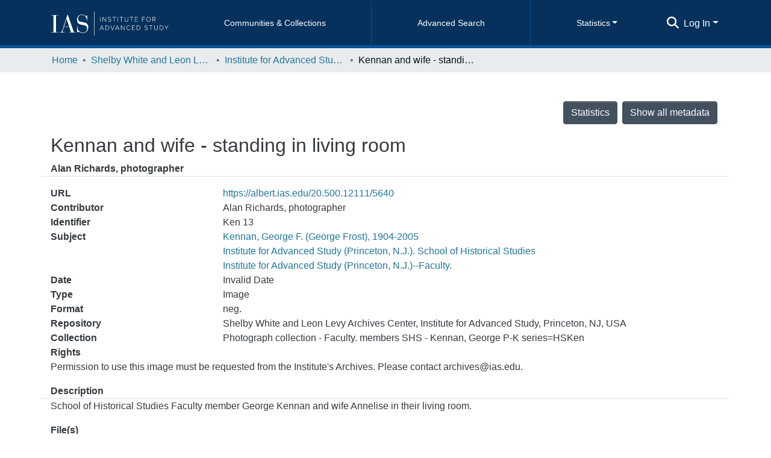

--- FILE ---
content_type: text/html; charset=utf-8
request_url: https://albert.ias.edu/entities/archivalmaterial/2ebf91d7-85d6-4578-9ce1-2bab333965ac
body_size: 112604
content:
<!DOCTYPE html><html lang="en"><head>
  <meta charset="UTF-8">
  <base href="/">
  <title>Kennan and wife - standing in living room</title>
  <meta name="viewport" content="width=device-width,minimum-scale=1">
  <meta http-equiv="cache-control" content="no-store">
<link rel="stylesheet" href="styles.a3a1f470fcb64d0d.css" media="print" onload="this.media='all'"><noscript><link rel="stylesheet" href="styles.a3a1f470fcb64d0d.css"></noscript><style>@charset "UTF-8";.fa{font-family:"Font Awesome 6 Free";font-family:var(--fa-style-family, "Font Awesome 6 Free");font-weight:900;font-weight:var(--fa-style, 900)}.fa,.fas,.far{-moz-osx-font-smoothing:grayscale;-webkit-font-smoothing:antialiased;display:inline-block;display:var(--fa-display, inline-block);font-style:normal;font-feature-settings:normal;font-variant:normal;line-height:1;text-rendering:auto}.fas,.far{font-family:"Font Awesome 6 Free"}.fa-lg{font-size:1.25em;line-height:.05em;vertical-align:-.075em}.fa-fw{text-align:center;width:1.25em}.fa-bars:before{content:"\f0c9"}.fa-sign-in-alt:before{content:"\f2f6"}.fa-clipboard:before{content:"\f328"}.fa-question-circle:before{content:"\f059"}.fa-external-link-alt:before{content:"\f35d"}.fa-download:before{content:"\f019"}.fa-angle-down:before{content:"\f107"}.fa-ellipsis-h:before{content:"\f141"}.fa-search:before{content:"\f002"}.sr-only{position:absolute;width:1px;height:1px;padding:0;margin:-1px;overflow:hidden;clip:rect(0,0,0,0);white-space:nowrap;border-width:0}:root{--fa-style-family-classic:"Font Awesome 6 Free";--fa-font-solid:normal 900 1em/1 "Font Awesome 6 Free"}@font-face{font-family:"Font Awesome 6 Free";font-style:normal;font-weight:900;font-display:block;src:url(assets/fonts/fa-solid-900.woff2) format("woff2"),url(assets/fonts/fa-solid-900.ttf) format("truetype")}.fas{font-weight:900}:root{--fa-style-family-brands:"Font Awesome 6 Brands";--fa-font-brands:normal 400 1em/1 "Font Awesome 6 Brands"}@font-face{font-family:"Font Awesome 6 Brands";font-style:normal;font-weight:400;font-display:block;src:url(assets/fonts/fa-brands-400.woff2) format("woff2"),url(assets/fonts/fa-brands-400.ttf) format("truetype")}:root{--fa-style-family-classic:"Font Awesome 6 Free";--fa-font-regular:normal 400 1em/1 "Font Awesome 6 Free"}@font-face{font-family:"Font Awesome 6 Free";font-style:normal;font-weight:400;font-display:block;src:url(assets/fonts/fa-regular-400.woff2) format("woff2"),url(assets/fonts/fa-regular-400.ttf) format("truetype")}.far{font-weight:400}:root{--blue:#2b4e72;--indigo:#6610f2;--purple:#6f42c1;--pink:#e83e8c;--red:#CF4444;--orange:#fd7e14;--yellow:#ec9433;--green:#92C642;--teal:#20c997;--cyan:#207698;--white:#fff;--gray:#6c757d;--gray-dark:#343a40;--primary:#43515f;--secondary:#495057;--success:#92C642;--info:#207698;--warning:#ec9433;--danger:#CF4444;--light:#f8f9fa;--dark:#43515f;--breakpoint-xs:0;--breakpoint-sm:576px;--breakpoint-md:768px;--breakpoint-lg:992px;--breakpoint-xl:1200px;--font-family-sans-serif:sans-serif;--font-family-monospace:SFMono-Regular, Menlo, Monaco, Consolas, "Liberation Mono", "Courier New", monospace}*,*:before,*:after{box-sizing:border-box}html{font-family:sans-serif;line-height:1.15;-webkit-text-size-adjust:100%;-webkit-tap-highlight-color:rgba(0,0,0,0)}footer,header,main,nav{display:block}body{margin:0;font-family:sans-serif;font-size:1rem;font-weight:400;line-height:1.5;color:#343a40;text-align:left;background-color:#fff}[tabindex="-1"]:focus:not(.focus-visible){outline:0!important}[tabindex="-1"]:focus:not(:focus-visible){outline:0!important}h1,h6{margin-top:0;margin-bottom:.5rem}p{margin-top:0;margin-bottom:1rem}ol,ul{margin-top:0;margin-bottom:1rem}strong{font-weight:bolder}a{color:#207698;text-decoration:none;background-color:#0000}a:hover{color:#134559;text-decoration:underline}img{vertical-align:middle;border-style:none}label{display:inline-block;margin-bottom:.5rem}button{border-radius:0}button:focus:not(.focus-visible){outline:0}button:focus:not(:focus-visible){outline:0}input,button{margin:0;font-family:inherit;font-size:inherit;line-height:inherit}button,input{overflow:visible}button{text-transform:none}button,[type=button],[type=submit]{-webkit-appearance:button}button:not(:disabled),[type=button]:not(:disabled),[type=submit]:not(:disabled){cursor:pointer}button::-moz-focus-inner,[type=button]::-moz-focus-inner,[type=submit]::-moz-focus-inner{padding:0;border-style:none}h1,h6{margin-bottom:.5rem;font-weight:500;line-height:1.2}h1{font-size:2.5rem}@media (max-width: 1200px){h1{font-size:calc(1.375rem + 1.5vw)}}h6{font-size:1rem}.small{font-size:.875em;font-weight:400}.list-unstyled{padding-left:0;list-style:none}.img-fluid{max-width:100%;height:auto}.container{width:100%;padding-right:15px;padding-left:15px;margin-right:auto;margin-left:auto}@media (min-width: 576px){.container{max-width:540px}}@media (min-width: 768px){.container{max-width:720px}}@media (min-width: 992px){.container{max-width:960px}}@media (min-width: 1200px){.container{max-width:1140px}}.row{display:flex;flex-wrap:wrap;margin-right:-15px;margin-left:-15px}.col,.col-12,.col-3{position:relative;width:100%;padding-right:15px;padding-left:15px}.col{flex-basis:0;flex-grow:1;max-width:100%}.col-3{flex:0 0 25%;max-width:25%}.col-12{flex:0 0 100%;max-width:100%}@media (min-width: 992px){.order-lg-1{order:1}.order-lg-2{order:2}.order-lg-3{order:3}}.form-control{display:block;width:100%;height:calc(1.5em + .75rem + 2px);padding:.375rem .75rem;font-size:1rem;font-weight:400;line-height:1.5;color:#495057;background-color:#fff;background-clip:padding-box;border:1px solid #ced4da;border-radius:.25rem;box-shadow:inset 0 1px 1px #00000013;transition:border-color .15s ease-in-out,box-shadow .15s ease-in-out}@media (prefers-reduced-motion: reduce){.form-control{transition:none}}.form-control::-ms-expand{background-color:#0000;border:0}.form-control:focus{color:#495057;background-color:#fff;border-color:#7e91a4;outline:0;box-shadow:inset 0 1px 1px #00000013,0 0 0 .2rem #43515f40}.form-control::placeholder{color:#6c757d;opacity:1}.form-control:disabled{background-color:#e9ecef;opacity:1}.form-control-lg{height:calc(1.5em + 1rem + 2px);padding:.5rem 1rem;font-size:1.25rem;line-height:1.5;border-radius:.3rem}.btn{display:inline-block;font-weight:400;color:#343a40;text-align:center;vertical-align:middle;-webkit-user-select:none;user-select:none;background-color:#0000;border:1px solid rgba(0,0,0,0);padding:.375rem .75rem;font-size:1rem;line-height:1.5;border-radius:.25rem;transition:color .15s ease-in-out,background-color .15s ease-in-out,border-color .15s ease-in-out,box-shadow .15s ease-in-out}@media (prefers-reduced-motion: reduce){.btn{transition:none}}.btn:hover{color:#343a40;text-decoration:none}.btn:focus{outline:0;box-shadow:0 0 0 .2rem #43515f40}.btn:disabled{opacity:.65;box-shadow:none}.btn:not(:disabled):not(.disabled){cursor:pointer}.btn:not(:disabled):not(.disabled):active{box-shadow:inset 0 3px 5px #00000020}.btn:not(:disabled):not(.disabled):active:focus{box-shadow:0 0 0 .2rem #43515f40,inset 0 3px 5px #00000020}.btn-primary{color:#fff;background-color:#43515f;border-color:#43515f;box-shadow:inset 0 1px #ffffff26,0 1px 1px #00000013}.btn-primary:hover{color:#fff;background-color:#333e49;border-color:#2e3841}.btn-primary:focus{color:#fff;background-color:#333e49;border-color:#2e3841;box-shadow:inset 0 1px #ffffff26,0 1px 1px #00000013,0 0 0 .2rem #5f6b7780}.btn-primary:disabled{color:#fff;background-color:#43515f;border-color:#43515f}.btn-primary:not(:disabled):not(.disabled):active{color:#fff;background-color:#2e3841;border-color:#29313a}.btn-primary:not(:disabled):not(.disabled):active:focus{box-shadow:inset 0 3px 5px #00000020,0 0 0 .2rem #5f6b7780}.btn-outline-primary{color:#43515f;border-color:#43515f}.btn-outline-primary:hover{color:#fff;background-color:#43515f;border-color:#43515f}.btn-outline-primary:focus{box-shadow:0 0 0 .2rem #43515f80}.btn-outline-primary:disabled{color:#43515f;background-color:#0000}.btn-outline-primary:not(:disabled):not(.disabled):active{color:#fff;background-color:#43515f;border-color:#43515f}.btn-outline-primary:not(:disabled):not(.disabled):active:focus{box-shadow:inset 0 3px 5px #00000020,0 0 0 .2rem #43515f80}.btn-link{font-weight:400;color:#207698;text-decoration:none}.btn-link:hover{color:#134559;text-decoration:underline}.btn-link:focus{text-decoration:underline}.btn-link:disabled{color:#6c757d;pointer-events:none}.btn-lg{padding:.5rem 1rem;font-size:1.25rem;line-height:1.5;border-radius:.3rem}.btn-block{display:block;width:100%}.dropdown{position:relative}.dropdown-toggle{white-space:nowrap}.dropdown-toggle:after{display:inline-block;margin-left:.255em;vertical-align:.255em;content:"";border-top:.3em solid;border-right:.3em solid rgba(0,0,0,0);border-bottom:0;border-left:.3em solid rgba(0,0,0,0)}.dropdown-toggle:empty:after{margin-left:0}.dropdown-menu{position:absolute;top:100%;left:0;z-index:1000;display:none;float:left;min-width:10rem;padding:.5rem 0;margin:.125rem 0 0;font-size:1rem;color:#343a40;text-align:left;list-style:none;background-color:#fff;background-clip:padding-box;border:1px solid rgba(0,0,0,.15);border-radius:.25rem;box-shadow:0 .5rem 1rem #0000002d}.dropdown-menu-right{right:0;left:auto}.dropdown-menu[x-placement^=bottom]{right:auto;bottom:auto}.dropdown-divider{height:0;margin:.5rem 0;overflow:hidden;border-top:1px solid #e9ecef}.dropdown-item{display:block;width:100%;padding:.25rem 1.5rem;clear:both;font-weight:400;color:#212529;text-align:inherit;white-space:nowrap;background-color:#0000;border:0}.dropdown-item:hover,.dropdown-item:focus{color:#16181b;text-decoration:none;background-color:#e9ecef}.dropdown-item:active{color:#fff;text-decoration:none;background-color:#43515f}.dropdown-item:disabled{color:#adb5bd;pointer-events:none;background-color:#0000}.dropdown-header{display:block;padding:.5rem 1.5rem;margin-bottom:0;font-size:.875rem;color:#6c757d;white-space:nowrap}.btn-group{position:relative;display:inline-flex;vertical-align:middle}.btn-group>.btn{position:relative;flex:1 1 auto}.btn-group>.btn:hover{z-index:1}.btn-group>.btn:focus,.btn-group>.btn:active{z-index:1}.btn-group>.btn:not(:first-child),.btn-group>.btn-group:not(:first-child){margin-left:-1px}.btn-group>.btn:not(:last-child):not(.dropdown-toggle),.btn-group>.btn-group:not(:last-child)>.btn{border-top-right-radius:0;border-bottom-right-radius:0}.btn-group>.btn:not(:first-child),.btn-group>.btn-group:not(:first-child)>.btn{border-top-left-radius:0;border-bottom-left-radius:0}.dropdown-toggle-split{padding-right:.5625rem;padding-left:.5625rem}.dropdown-toggle-split:after{margin-left:0}.nav-link{display:block;padding:.5rem 1rem}.nav-link:hover,.nav-link:focus{text-decoration:none}.navbar{position:relative;display:flex;flex-wrap:wrap;align-items:center;justify-content:space-between;padding:.5rem 1rem}.navbar .container{display:flex;flex-wrap:wrap;align-items:center;justify-content:space-between}.navbar-brand{display:inline-block;padding-top:.3125rem;padding-bottom:.3125rem;margin-right:1rem;font-size:1.25rem;line-height:inherit;white-space:nowrap}.navbar-brand:hover,.navbar-brand:focus{text-decoration:none}.navbar-nav{display:flex;flex-direction:column;padding-left:0;margin-bottom:0;list-style:none}.navbar-nav .nav-link{padding-right:0;padding-left:0}.navbar-nav .dropdown-menu{position:static;float:none}.navbar-toggler{padding:.25rem .75rem;font-size:1.25rem;line-height:1;background-color:#0000;border:1px solid rgba(0,0,0,0);border-radius:.25rem}.navbar-toggler:hover,.navbar-toggler:focus{text-decoration:none}.navbar-toggler-icon{display:inline-block;width:1.5em;height:1.5em;vertical-align:middle;content:"";background:50%/100% 100% no-repeat}@media (max-width: 767.98px){.navbar-expand-md>.container{padding-right:0;padding-left:0}}@media (min-width: 768px){.navbar-expand-md{flex-flow:row nowrap;justify-content:flex-start}.navbar-expand-md .navbar-nav{flex-direction:row}.navbar-expand-md .navbar-nav .dropdown-menu{position:absolute}.navbar-expand-md .navbar-nav .nav-link{padding-right:.5rem;padding-left:.5rem}.navbar-expand-md>.container{flex-wrap:nowrap}.navbar-expand-md .navbar-toggler{display:none}}.navbar-light .navbar-brand{color:#000000e6}.navbar-light .navbar-brand:hover,.navbar-light .navbar-brand:focus{color:#000000e6}.navbar-light .navbar-nav .nav-link{color:#00000080}.navbar-light .navbar-nav .nav-link:hover,.navbar-light .navbar-nav .nav-link:focus{color:#000000b3}.breadcrumb{display:flex;flex-wrap:wrap;padding:.75rem 1rem;margin-bottom:1rem;list-style:none;background-color:#e9ecef;border-radius:.25rem}.breadcrumb-item+.breadcrumb-item{padding-left:.5rem}.breadcrumb-item+.breadcrumb-item:before{float:left;padding-right:.5rem;color:#6c757d;content:"/"}.breadcrumb-item+.breadcrumb-item:hover:before{text-decoration:underline}.breadcrumb-item+.breadcrumb-item:hover:before{text-decoration:none}.breadcrumb-item.active{color:#6c757d}.bg-transparent{background-color:#0000!important}.border-bottom{border-bottom:1px solid #dee2e6!important}.d-none{display:none!important}.d-inline-block{display:inline-block!important}.d-flex{display:flex!important}.d-inline-flex{display:inline-flex!important}@media (min-width: 768px){.d-md-block{display:block!important}}@media (min-width: 992px){.d-lg-none{display:none!important}.d-lg-block{display:block!important}}@media (min-width: 1200px){.d-xl-block{display:block!important}}.flex-row{flex-direction:row!important}.flex-column{flex-direction:column!important}.flex-wrap{flex-wrap:wrap!important}.flex-fill{flex:1 1 auto!important}.flex-grow-1{flex-grow:1!important}.justify-content-end{justify-content:flex-end!important}.justify-content-center{justify-content:center!important}.align-items-end{align-items:flex-end!important}.align-items-center{align-items:center!important}@media (min-width: 992px){.flex-lg-nowrap{flex-wrap:nowrap!important}}.float-right{float:right!important}.position-relative{position:relative!important}.position-absolute{position:absolute!important}.position-fixed{position:fixed!important}.sr-only{position:absolute;width:1px;height:1px;padding:0;margin:-1px;overflow:hidden;clip:rect(0,0,0,0);white-space:nowrap;border:0}.w-100{width:100%!important}.h-100{height:100%!important}.m-0{margin:0!important}.my-0{margin-top:0!important}.mr-0{margin-right:0!important}.mb-0,.my-0{margin-bottom:0!important}.mt-1,.my-1{margin-top:.25rem!important}.mr-1{margin-right:.25rem!important}.my-1{margin-bottom:.25rem!important}.ml-1{margin-left:.25rem!important}.my-2{margin-top:.5rem!important}.mb-2,.my-2{margin-bottom:.5rem!important}.ml-2{margin-left:.5rem!important}.mt-3{margin-top:1rem!important}.mb-3{margin-bottom:1rem!important}.ml-3{margin-left:1rem!important}.mt-5{margin-top:3rem!important}.p-0{padding:0!important}.px-0{padding-right:0!important}.px-0{padding-left:0!important}.p-1{padding:.25rem!important}.pl-1{padding-left:.25rem!important}.pl-2{padding-left:.5rem!important}.py-3{padding-top:1rem!important}.py-3{padding-bottom:1rem!important}.pr-4,.px-4{padding-right:1.5rem!important}.px-4{padding-left:1.5rem!important}.mx-n3{margin-right:-1rem!important}.mb-n3{margin-bottom:-1rem!important}.mx-n3{margin-left:-1rem!important}.mx-auto{margin-right:auto!important}.ml-auto,.mx-auto{margin-left:auto!important}@media (min-width: 992px){.mb-lg-0{margin-bottom:0!important}}.text-nowrap{white-space:nowrap!important}.text-truncate{overflow:hidden;text-overflow:ellipsis;white-space:nowrap}.text-right{text-align:right!important}@media (min-width: 768px){.text-md-center{text-align:center!important}}.font-weight-bold{font-weight:700!important}.text-white{color:#fff!important}.text-info{color:#207698!important}.text-break{word-break:break-word!important;word-wrap:break-word!important}@media print{*,*:before,*:after{text-shadow:none!important;box-shadow:none!important}a:not(.btn){text-decoration:underline}img{page-break-inside:avoid}p{orphans:3;widows:3}@page{size:a3}body,.container{min-width:992px!important}.navbar{display:none}}:root{--ds-breadcrumb-bg:#e9ecef !important}:root{--ds-content-spacing:1rem;--ds-button-height:2.375rem;--ds-card-height-percentage:98%;--ds-card-thumbnail-height:240px;--ds-dropdown-menu-max-height:200px;--ds-drop-zone-area-height:44px;--ds-drop-zone-area-z-index:1025;--ds-drop-zone-area-inner-z-index:1021;--ds-login-logo-height:72px;--ds-login-logo-width:72px;--ds-submission-header-z-index:1001;--ds-submission-footer-z-index:999;--ds-submission-inline-group-form-delete-z-index:998;--ds-main-z-index:1;--ds-nav-z-index:10;--ds-footer-z-index:0;--ds-sidebar-z-index:20;--ds-header-bg:#fff;--ds-header-logo-height:50px;--ds-header-logo-height-xs:50px;--ds-header-icon-color:#207698;--ds-header-icon-color-hover:#134559;--ds-navbar-bg:var(--ds-header-bg);--ds-header-navbar-border-top-color:#fff;--ds-header-navbar-border-bottom-color:#ced4da;--ds-navbar-link-color:#207698;--ds-navbar-link-color-hover:#134559;--ds-expandable-navbar-bg:var(--ds-navbar-bg);--ds-expandable-navbar-link-color:var(--ds-navbar-link-color);--ds-expandable-navbar-link-color-hover:var(--ds-navbar-link-color-hover);--ds-admin-sidebar-bg:#132333;--ds-admin-sidebar-active-bg:#0f1b28;--ds-admin-sidebar-header-bg:#091119;--ds-dark-scrollbar-bg:#0f1b28;--ds-dark-scrollbar-alt-bg:#12202f;--ds-dark-scrollbar-fg:#47495d;--ds-submission-sections-margin-bottom:.5rem;--ds-edit-item-button-min-width:100px;--ds-edit-item-metadata-field-width:190px;--ds-edit-item-language-field-width:43px;--ds-thumbnail-max-width:175px;--ds-thumbnail-min-width:90px;--ds-thumbnail-placeholder-background:#fff;--ds-thumbnail-placeholder-border:none;--ds-thumbnail-placeholder-color:transparent;--ds-dso-selector-list-max-height:475px;--ds-dso-selector-current-background-color:#eeeeee;--ds-dso-selector-current-background-hover-color:#d5d5d5;--ds-notification-bg-success:#8aa431;--ds-notification-bg-danger:#b22e44;--ds-notification-bg-info:#17646e;--ds-notification-bg-warning:#d85a14;--ds-fa-fixed-width:1.25rem;--ds-icon-padding:1rem;--ds-collapsed-sidebar-width:52px;--ds-sidebar-items-width:250px;--ds-total-sidebar-width:302px;--ds-top-footer-bg:#e9ecef;--ds-footer-bg:#43515f;--ds-footer-border:1px solid var(--bs-gray-400);--ds-footer-padding:0;--ds-footer-padding-bottom:0;--ds-footer-logo-height:50px;--ds-home-news-link-color:#207698;--ds-home-news-link-hover-color:#134559;--ds-home-news-background-color:#e9ecef;--ds-breadcrumb-link-color:#207698;--ds-breadcrumb-link-active-color:#05141a;--ds-breadcrumb-max-length:200px;--ds-slider-color:#92C642;--ds-slider-handle-width:18px;--ds-search-form-scope-max-width:150px;--ds-context-x-offset:-16px;--ds-context-help-icon-size:16px;--ds-context-help-tooltip-width:300px;--ds-context-help-tooltip-link-color:$white;--ds-gap:.25rem;--ds-date-picker-input-max-width:300px;--ds-cris-layout-sidebar-width:350px;--ds-cris-layout-sidebar-background-color:#e9ecef;--ds-cris-layout-sidebar-link-color:rgba(0, 0, 0, .8);--ds-cris-layout-sidebar-link-color-active:#000000;--ds-cris-layout-sidebar-menu-background:#207698;--ds-cris-layout-sidebar-menu-color:#fff;--ds-cris-layout-sidebar-link-border-bottom:1px solid rgba(0, 0, 0, .1);--ds-cris-layout-sidebar-entry-height:40px;--ds-cris-layout-sidebar-entry-width:40px;--ds-cris-layout-sidebar-border-color:#207698;--ds-cris-layout-sidebar-hover-focus-background-color:#207698;--ds-cris-layout-sidebar-hover-focus-border-color:#207698;--ds-cris-layout-sidebar-menu-active-color:#207698;--ds-cris-layout-sidebar-menu-active-background:#f8f9fa;--ds-cris-layout-sidebar-tab-color-hover:#f8f9fa;--ds-cris-layout-navbar-background-color:#e9ecef;--ds-cris-layout-navbar-border:1px solid #d9dadb;--ds-cris-layout-navbar-link-color:rgba(0, 0, 0, .8);--ds-cris-layout-navbar-link-color-active:#000000;--ds-cris-layout-navbar-menu-background:#207698;--ds-cris-layout-navbar-menu-color:#fff;--ds-cris-layout-navbar-link-border-bottom:none;--ds-cris-layout-navbar-sub-level-backround-color:#e9ecef;--ds-cris-layout-navbar-tab-color-active:#006666;--ds-cris-layout-navbar-tab-color-hover:#f8f9fa;--ds-carousel-controls-color:#6c757d;--ds-carousel-caption-color:#343a40;--ds-carousel-caption-background:rgba(255, 255, 255, .6);--ds-advanced-attachment-image-max-height:160px;--ds-advanced-attachment-image-object-fit:cover;--ds-advanced-attachment-image-object-position:0% 0%;--ds-advanced-attachment-thumbnail-placeholder-font-weight:bold;--ds-advanced-attachment-media-video-playlist-item-hover-color:#eee;--ds-advanced-attachment-media-video-playlist-item-selected-color:#bebebe;--ds-dso-edit-field-width:210px;--ds-dso-edit-lang-width:90px;--ds-dso-edit-security-width:136px;--ds-dso-edit-authority-width:150px;--ds-dso-edit-actions-width:173px;--ds-dso-edit-virtual-tooltip-min-width:300px;--ds-comcol-logo-max-width:500px;--ds-comcol-logo-max-height:500px}:root{--ds-header-logo-height:40px;--ds-banner-text-background:rgba(0, 0, 0, .45);--ds-banner-background-gradient-width:300px;--ds-home-news-link-color:#92C642;--ds-home-news-link-hover-color:#68902b;--ds-home-news-welcome-title-color:rgba(31, 63, 94);--ds-home-news-welcome-paragraph-color:rgba(68, 68, 68);--ds-header-bg:#05315C;--ds-header-icon-color:#fff;--ds-header-icon-color-hover:#fff;--ds-navbar-link-color:#fff;--ds-navbar-link-color-hover:#fff;--ds-navbar-link-font-size:14px;--ds-header-navbar-border-top-color:#05315C;--ds-header-navbar-border-bottom-color:rgba(8, 82, 153);--ds-expandable-navbar-bg:#05315C;--ds-navbar-expanded-bg:#fff;--ds-navbar-expanded-link-color:#05315C;--ds-footer-bg:#fff;--ds-top-footer-bg:#fff;--ds-bottom-footer-bg:#05315C;--ds-top-footer-link-color:rgba(96, 120, 144);--ds-top-footer-link-color-hover:rgba(0,51,102)}:root{--bs-white:#fff;--bs-gray-100:#f8f9fa;--bs-gray-200:#e9ecef;--bs-gray-300:#dee2e6;--bs-gray-400:#ced4da;--bs-gray-500:#adb5bd;--bs-gray-600:#6c757d;--bs-gray-700:#495057;--bs-gray-800:#343a40;--bs-gray-900:#212529;--bs-black:#000;--bs-blue:#2b4e72;--bs-indigo:#6610f2;--bs-purple:#6f42c1;--bs-pink:#e83e8c;--bs-red:#CF4444;--bs-orange:#fd7e14;--bs-yellow:#ec9433;--bs-green:#92C642;--bs-teal:#20c997;--bs-cyan:#207698;--bs-primary:#2b4e72;--bs-primary-bg:#8d9eae;--bs-secondary:#6c757d;--bs-secondary-bg:#949da5;--bs-success:#92C642;--bs-success-bg:#d6e9b8;--bs-info:#207698;--bs-info-bg:#70c1e1;--bs-warning:#ec9433;--bs-warning-bg:#f9ddbf;--bs-danger:#CF4444;--bs-danger-bg:#eebebe;--bs-light:#f8f9fa;--bs-dark:#43515f;--bs-theme-color-interval:8%;--bs-yiq-contrasted-threshold:170;--bs-yiq-text-dark:#212529;--bs-yiq-text-light:#fff;--bs-enable-caret:true;--bs-enable-rounded:true;--bs-enable-shadows:true;--bs-enable-gradients:false;--bs-enable-transitions:true;--bs-enable-prefers-reduced-motion-media-query:true;--bs-enable-grid-classes:true;--bs-enable-pointer-cursor-for-buttons:true;--bs-enable-print-styles:true;--bs-enable-responsive-font-sizes:true;--bs-enable-validation-icons:true;--bs-enable-deprecation-messages:true;--bs-spacer:1rem;--bs-spacer-0:0;--bs-spacer-1:.25rem;--bs-spacer-2:.5rem;--bs-spacer-3:1rem;--bs-spacer-4:1.5rem;--bs-spacer-5:3rem;--bs-sizes-25:25%;--bs-sizes-50:50%;--bs-sizes-75:75%;--bs-sizes-100:100%;--bs-sizes-auto:auto;--bsbody-bg:#fff;--bs-body-color:#343a40;--bs-link-color:#207698;--bs-link-decoration:none;--bs-link-hover-color:#134559;--bs-link-hover-decoration:underline;--bs-emphasized-link-hover-darken-percentage:15%;--bs-paragraph-margin-bottom:1rem;--bs-xs-min:0;--bs-sm-min:576px;--bs-md-min:768px;--bs-lg-min:992px;--bs-xl-min:1200px;--bs-xs-max: ;--bs-sm-max:540px;--bs-md-max:720px;--bs-lg-max:960px;--bs-xl-max:1140px;--bs-grid-columns:12;--bs-grid-gutter-width:30px;--bs-line-height-lg:1.5;--bs-line-height-sm:1.5;--bs-border-width:1px;--bs-border-color:#dee2e6;--bs-border-radius:.25rem;--bs-border-radius-lg:.3rem;--bs-border-radius-sm:.2rem;--bs-rounded-pill:50rem;--bs-box-shadow-sm:0 .125rem .25rem rgba(0, 0, 0, .075);--bs-box-shadow:0 .5rem 1rem rgba(0, 0, 0, .15);--bs-box-shadow-lg:0 1rem 3rem rgba(0, 0, 0, .175);--bs-component-active-color:#fff;--bs-component-active-bg:#43515f;--bs-caret-width:.3em;--bs-caret-vertical-align:.255em;--bs-caret-spacing:.255em;--bs-transition-base:all .2s ease-in-out;--bs-transition-fade:opacity .15s linear;--bs-transition-collapse:height .35s ease;--bs-font-family-sans-serif:sans-serif;--bs-font-family-monospace:SFMono-Regular, Menlo, Monaco, Consolas, Liberation Mono, Courier New, monospace;--bs-font-family-base:sans-serif;--bs-font-size-base:1rem;--bs-font-size-lg:1.25rem;--bs-font-size-sm:.875rem;--bs-font-weight-lighter:lighter;--bs-font-weight-light:300;--bs-font-weight-normal:400;--bs-font-weight-bold:700;--bs-font-weight-bolder:bolder;--bs-font-weight-base:400;--bs-line-height-base:1.5;--bs-h1-font-size:2.5rem;--bs-h2-font-size:2rem;--bs-h3-font-size:1.75rem;--bs-h4-font-size:1.5rem;--bs-h5-font-size:1.25rem;--bs-h6-font-size:1rem;--bs-headings-margin-bottom:.5rem;--bs-headings-font-family: ;--bs-headings-font-weight:500;--bs-headings-line-height:1.2;--bs-headings-color: ;--bs-display1-size:6rem;--bs-display2-size:5.5rem;--bs-display3-size:4.5rem;--bs-display4-size:3.5rem;--bs-display1-weight:300;--bs-display2-weight:300;--bs-display3-weight:300;--bs-display4-weight:300;--bs-display-line-height:1.2;--bs-lead-font-size:1.25rem;--bs-lead-font-weight:300;--bs-small-font-size:.875em;--bs-text-muted:#6c757d;--bs-blockquote-small-color:#6c757d;--bs-blockquote-small-font-size:.875em;--bs-blockquote-font-size:1.25rem;--bs-hr-border-color:rgba(0, 0, 0, .1);--bs-hr-border-width:1px;--bs-mark-padding:.2em;--bs-dt-font-weight:700;--bs-kbd-box-shadow:inset 0 -.1rem 0 rgba(0, 0, 0, .25);--bs-nested-kbd-font-weight:700;--bs-list-inline-padding:.5rem;--bs-mark-bg:#fcf8e3;--bs-hr-margin-y:1rem;--bs-table-cell-padding:.75rem;--bs-table-cell-padding-sm:.3rem;--bs-table-color:#343a40;--bs-table-bg: ;--bs-table-accent-bg:#f8f9fa;--bs-table-hover-color:#343a40;--bs-table-hover-bg:#ced4da;--bs-table-active-bg:#ced4da;--bs-table-border-width:1px;--bs-table-border-color:#dee2e6;--bs-table-head-bg:#e9ecef;--bs-table-head-color:#495057;--bs-table-dark-bg:#343a40;--bs-table-dark-accent-bg:rgba(255, 255, 255, .05);--bs-table-dark-hover-color:#fff;--bs-table-dark-hover-bg:rgba(255, 255, 255, .075);--bs-table-dark-border-color:#454d55;--bs-table-dark-color:#fff;--bs-table-striped-order:odd;--bs-table-caption-color:#6c757d;--bs-table-bg-level:-9;--bs-table-border-level:-6;--bs-input-btn-padding-y:.375rem;--bs-input-btn-padding-x:.75rem;--bs-input-btn-font-family: ;--bs-input-btn-font-size:1rem;--bs-input-btn-line-height:1.5;--bs-input-btn-focus-width:.2rem;--bs-input-btn-focus-color:rgba(67, 81, 95, .25);--bs-input-btn-focus-box-shadow:0 0 0 .2rem rgba(67, 81, 95, .25);--bs-input-btn-padding-y-sm:.25rem;--bs-input-btn-padding-x-sm:.5rem;--bs-input-btn-font-size-sm:.875rem;--bs-input-btn-line-height-sm:1.5;--bs-input-btn-padding-y-lg:.5rem;--bs-input-btn-padding-x-lg:1rem;--bs-input-btn-font-size-lg:1.25rem;--bs-input-btn-line-height-lg:1.5;--bs-input-btn-border-width:1px;--bs-btn-padding-y:.375rem;--bs-btn-padding-x:.75rem;--bs-btn-font-family: ;--bs-btn-font-size:1rem;--bs-btn-line-height:1.5;--bs-btn-padding-y-sm:.25rem;--bs-btn-padding-x-sm:.5rem;--bs-btn-font-size-sm:.875rem;--bs-btn-line-height-sm:1.5;--bs-btn-padding-y-lg:.5rem;--bs-btn-padding-x-lg:1rem;--bs-btn-font-size-lg:1.25rem;--bs-btn-line-height-lg:1.5;--bs-btn-border-width:1px;--bs-btn-font-weight:400;--bs-btn-box-shadow:inset 0 1px 0 rgba(255, 255, 255, .15), 0 1px 1px rgba(0, 0, 0, .075);--bs-btn-focus-width:.2rem;--bs-btn-focus-box-shadow:0 0 0 .2rem rgba(67, 81, 95, .25);--bs-btn-disabled-opacity:.65;--bs-btn-active-box-shadow:inset 0 3px 5px rgba(0, 0, 0, .125);--bs-btn-link-disabled-color:#6c757d;--bs-btn-block-spacing-y:.5rem;--bs-btn-border-radius:.25rem;--bs-btn-border-radius-lg:.3rem;--bs-btn-border-radius-sm:.2rem;--bs-btn-transition:color .15s ease-in-out, background-color .15s ease-in-out, border-color .15s ease-in-out, box-shadow .15s ease-in-out;--bs-label-margin-bottom:.5rem;--bs-input-padding-y:.375rem;--bs-input-padding-x:.75rem;--bs-input-font-family: ;--bs-input-font-size:1rem;--bs-input-font-weight:400;--bs-input-line-height:1.5;--bs-input-padding-y-sm:.25rem;--bs-input-padding-x-sm:.5rem;--bs-input-font-size-sm:.875rem;--bs-input-line-height-sm:1.5;--bs-input-padding-y-lg:.5rem;--bs-input-padding-x-lg:1rem;--bs-input-font-size-lg:1.25rem;--bs-input-line-height-lg:1.5;--bs-input-bg:#fff;--bs-input-disabled-bg:#e9ecef;--bs-input-color:#495057;--bs-input-border-color:#ced4da;--bs-input-border-width:1px;--bs-input-box-shadow:inset 0 1px 1px rgba(0, 0, 0, .075);--bs-input-border-radius:.25rem;--bs-input-border-radius-lg:.3rem;--bs-input-border-radius-sm:.2rem;--bs-input-focus-bg:#fff;--bs-input-focus-border-color:#7e91a4;--bs-input-focus-color:#495057;--bs-input-focus-width:.2rem;--bs-input-focus-box-shadow:0 0 0 .2rem rgba(67, 81, 95, .25);--bs-input-placeholder-color:#6c757d;--bs-input-plaintext-color:#343a40;--bs-input-height-border:2px;--bs-input-height-inner:calc(1.5em + .75rem);--bs-input-height-inner-half:calc(.75em + .375rem);--bs-input-height-inner-quarter:calc(.375em + .1875rem);--bs-input-height:calc(1.5em + .75rem + 2px);--bs-input-height-sm:calc(1.5em + .5rem + 2px);--bs-input-height-lg:calc(1.5em + 1rem + 2px);--bs-input-transition:border-color .15s ease-in-out, box-shadow .15s ease-in-out;--bs-form-text-margin-top:.25rem;--bs-form-check-input-gutter:1.25rem;--bs-form-check-input-margin-y:.3rem;--bs-form-check-input-margin-x:.25rem;--bs-form-check-inline-margin-x:.75rem;--bs-form-check-inline-input-margin-x:.3125rem;--bs-form-grid-gutter-width:10px;--bs-form-group-margin-bottom:1rem;--bs-input-group-addon-color:#495057;--bs-input-group-addon-bg:#e9ecef;--bs-input-group-addon-border-color:#ced4da;--bs-custom-forms-transition:background-color .15s ease-in-out, border-color .15s ease-in-out, box-shadow .15s ease-in-out;--bs-custom-control-gutter:.5rem;--bs-custom-control-spacer-x:1rem;--bs-custom-control-indicator-size:1rem;--bs-custom-control-indicator-bg:#fff;--bs-custom-control-indicator-bg-size:50% 50%;--bs-custom-control-indicator-box-shadow:inset 0 1px 1px rgba(0, 0, 0, .075);--bs-custom-control-indicator-border-color:#adb5bd;--bs-custom-control-indicator-border-width:1px;--bs-custom-control-indicator-disabled-bg:#e9ecef;--bs-custom-control-label-disabled-color:#6c757d;--bs-custom-control-indicator-checked-color:#fff;--bs-custom-control-indicator-checked-bg:#43515f;--bs-custom-control-indicator-checked-disabled-bg:rgba(67, 81, 95, .5);--bs-custom-control-indicator-checked-box-shadow: ;--bs-custom-control-indicator-checked-border-color:#43515f;--bs-custom-control-indicator-focus-box-shadow:0 0 0 .2rem rgba(67, 81, 95, .25);--bs-custom-control-indicator-focus-border-color:#7e91a4;--bs-custom-control-indicator-active-color:#fff;--bs-custom-control-indicator-active-bg:#9caab9;--bs-custom-control-indicator-active-box-shadow: ;--bs-custom-control-indicator-active-border-color:#9caab9;--bs-custom-checkbox-indicator-border-radius:.25rem;--bs-custom-checkbox-indicator-icon-checked:url("data:image/svg+xml,<svg xmlns='http://www.w3.org/2000/svg' width='8' height='8' viewBox='0 0 8 8'><path fill='#fff' d='M6.564.75l-3.59 3.612-1.538-1.55L0 4.26l2.974 2.99L8 2.193z'/></svg>");--bs-custom-checkbox-indicator-indeterminate-bg:#43515f;--bs-custom-checkbox-indicator-indeterminate-color:#fff;--bs-custom-checkbox-indicator-icon-indeterminate:url("data:image/svg+xml,<svg xmlns='http://www.w3.org/2000/svg' width='4' height='4' viewBox='0 0 4 4'><path stroke='#fff' d='M0 2h4'/></svg>");--bs-custom-checkbox-indicator-indeterminate-box-shadow: ;--bs-custom-checkbox-indicator-indeterminate-border-color:#43515f;--bs-custom-radio-indicator-border-radius:50%;--bs-custom-radio-indicator-icon-checked:url("data:image/svg+xml,<svg xmlns='http://www.w3.org/2000/svg' width='12' height='12' viewBox='-4 -4 8 8'><circle r='3' fill='#fff'/></svg>");--bs-custom-switch-width:1.75rem;--bs-custom-switch-indicator-border-radius:.5rem;--bs-custom-switch-indicator-size:calc(1rem - 4px);--bs-custom-select-padding-y:.375rem;--bs-custom-select-padding-x:.75rem;--bs-custom-select-font-family: ;--bs-custom-select-font-size:1rem;--bs-custom-select-height:calc(1.5em + .75rem + 2px);--bs-custom-select-indicator-padding:1rem;--bs-custom-select-font-weight:400;--bs-custom-select-line-height:1.5;--bs-custom-select-color:#495057;--bs-custom-select-disabled-color:#6c757d;--bs-custom-select-bg:#fff;--bs-custom-select-disabled-bg:#e9ecef;--bs-custom-select-bg-size:8px 10px;--bs-custom-select-indicator-color:#343a40;--bs-custom-select-indicator:url("data:image/svg+xml,<svg xmlns='http://www.w3.org/2000/svg' width='4' height='5' viewBox='0 0 4 5'><path fill='#343a40' d='M2 0L0 2h4zm0 5L0 3h4z'/></svg>");--bs-custom-select-background:url("data:image/svg+xml,%3csvg xmlns='http://www.w3.org/2000/svg' width='4' height='5' viewBox='0 0 4 5'%3e%3cpath fill='%23343a40' d='M2 0L0 2h4zm0 5L0 3h4z'/%3e%3c/svg%3e") right .75rem center/8px 10px no-repeat;--bs-custom-select-feedback-icon-padding-right:calc(.75em + 2.3125rem);--bs-custom-select-feedback-icon-position:center right 1.75rem;--bs-custom-select-feedback-icon-size:calc(.75em + .375rem) calc(.75em + .375rem);--bs-custom-select-border-width:1px;--bs-custom-select-border-color:#ced4da;--bs-custom-select-border-radius:.25rem;--bs-custom-select-box-shadow:inset 0 1px 2px rgba(0, 0, 0, .075);--bs-custom-select-focus-border-color:#7e91a4;--bs-custom-select-focus-width:.2rem;--bs-custom-select-focus-box-shadow:0 0 0 .2rem rgba(67, 81, 95, .25);--bs-custom-select-padding-y-sm:.25rem;--bs-custom-select-padding-x-sm:.5rem;--bs-custom-select-font-size-sm:.875rem;--bs-custom-select-height-sm:calc(1.5em + .5rem + 2px);--bs-custom-select-padding-y-lg:.5rem;--bs-custom-select-padding-x-lg:1rem;--bs-custom-select-font-size-lg:1.25rem;--bs-custom-select-height-lg:calc(1.5em + 1rem + 2px);--bs-custom-range-track-width:100%;--bs-custom-range-track-height:.5rem;--bs-custom-range-track-cursor:pointer;--bs-custom-range-track-bg:#dee2e6;--bs-custom-range-track-border-radius:1rem;--bs-custom-range-track-box-shadow:inset 0 .25rem .25rem rgba(0, 0, 0, .1);--bs-custom-range-thumb-width:1rem;--bs-custom-range-thumb-height:1rem;--bs-custom-range-thumb-bg:#43515f;--bs-custom-range-thumb-border:0;--bs-custom-range-thumb-border-radius:1rem;--bs-custom-range-thumb-box-shadow:0 .1rem .25rem rgba(0, 0, 0, .1);--bs-custom-range-thumb-focus-box-shadow:0 0 0 1px #fff, 0 0 0 .2rem rgba(67, 81, 95, .25);--bs-custom-range-thumb-focus-box-shadow-width:.2rem;--bs-custom-range-thumb-active-bg:#9caab9;--bs-custom-range-thumb-disabled-bg:#adb5bd;--bs-custom-file-height:calc(1.5em + .75rem + 2px);--bs-custom-file-height-inner:calc(1.5em + .75rem);--bs-custom-file-focus-border-color:#7e91a4;--bs-custom-file-focus-box-shadow:0 0 0 .2rem rgba(67, 81, 95, .25);--bs-custom-file-disabled-bg:#e9ecef;--bs-custom-file-padding-y:.375rem;--bs-custom-file-padding-x:.75rem;--bs-custom-file-line-height:1.5;--bs-custom-file-font-family: ;--bs-custom-file-font-weight:400;--bs-custom-file-color:#495057;--bs-custom-file-bg:#fff;--bs-custom-file-border-width:1px;--bs-custom-file-border-color:#ced4da;--bs-custom-file-border-radius:.25rem;--bs-custom-file-box-shadow:inset 0 1px 1px rgba(0, 0, 0, .075);--bs-custom-file-button-color:#495057;--bs-custom-file-button-bg:#e9ecef;--bs-form-feedback-margin-top:.25rem;--bs-form-feedback-font-size:.875em;--bs-form-feedback-valid-color:#92C642;--bs-form-feedback-invalid-color:#CF4444;--bs-form-feedback-icon-valid-color:#92C642;--bs-form-feedback-icon-valid:url("data:image/svg+xml,<svg xmlns='http://www.w3.org/2000/svg' width='8' height='8' viewBox='0 0 8 8'><path fill='#92C642' d='M2.3 6.73L.6 4.53c-.4-1.04.46-1.4 1.1-.8l1.1 1.4 3.4-3.8c.6-.63 1.6-.27 1.2.7l-4 4.6c-.43.5-.8.4-1.1.1z'/></svg>");--bs-form-feedback-icon-invalid-color:#CF4444;--bs-form-feedback-icon-invalid:url("data:image/svg+xml,<svg xmlns='http://www.w3.org/2000/svg' width='12' height='12' fill='none' stroke='#CF4444' viewBox='0 0 12 12'><circle cx='6' cy='6' r='4.5'/><path stroke-linejoin='round' d='M5.8 3.6h.4L6 6.5z'/><circle cx='6' cy='8.2' r='.6' fill='#CF4444' stroke='none'/></svg>");--bs-zindex-dropdown:1000;--bs-zindex-sticky:1020;--bs-zindex-fixed:1030;--bs-zindex-modal-backdrop:1040;--bs-zindex-modal:1050;--bs-zindex-popover:1060;--bs-zindex-tooltip:1070;--bs-nav-link-padding-y:.5rem;--bs-nav-link-padding-x:1rem;--bs-nav-link-disabled-color:#6c757d;--bs-nav-tabs-border-color:#dee2e6;--bs-nav-tabs-border-width:1px;--bs-nav-tabs-border-radius:.25rem;--bs-nav-tabs-link-hover-border-color:#e9ecef #e9ecef #dee2e6;--bs-nav-tabs-link-active-color:#495057;--bs-nav-tabs-link-active-bg:#fff;--bs-nav-tabs-link-active-border-color:#dee2e6 #dee2e6 #fff;--bs-nav-pills-border-radius:.25rem;--bs-nav-pills-link-active-color:#fff;--bs-nav-pills-link-active-bg:#43515f;--bs-nav-divider-color:#e9ecef;--bs-nav-divider-margin-y:.5rem;--bs-navbar-padding-y:.5rem;--bs-navbar-padding-x:1rem;--bs-navbar-nav-link-padding-x:.5rem;--bs-navbar-brand-font-size:1.25rem;--bs-nav-link-height:2.5rem;--bs-navbar-brand-height:1.875rem;--bs-navbar-brand-padding-y:.3125rem;--bs-navbar-toggler-padding-y:.25rem;--bs-navbar-toggler-padding-x:.75rem;--bs-navbar-toggler-font-size:1.25rem;--bs-navbar-toggler-border-radius:.25rem;--bs-navbar-dark-color:#FFFFFF;--bs-navbar-dark-hover-color:rgba(255, 255, 255, .75);--bs-navbar-dark-active-color:#fff;--bs-navbar-dark-disabled-color:rgba(255, 255, 255, .25);--bs-navbar-dark-toggler-icon-bg:url("data:image/svg+xml;charset=utf8,<svg+viewBox='0+0+30+30'+xmlns='http://www.w3.org/2000/svg'><path+stroke='#FFFFFF'+stroke-width='2'+stroke-linecap='round'+stroke-miterlimit='10'+d='M4+7h22M4+15h22M4+23h22'/></svg>");--bs-navbar-dark-toggler-border-color:rgba(255, 255, 255, .1);--bs-navbar-light-color:rgba(0, 0, 0, .5);--bs-navbar-light-hover-color:rgba(0, 0, 0, .7);--bs-navbar-light-active-color:rgba(0, 0, 0, .9);--bs-navbar-light-disabled-color:rgba(0, 0, 0, .3);--bs-navbar-light-toggler-icon-bg:url("data:image/svg+xml;charset=utf8,<svg+viewBox='0+0+30+30'+xmlns='http://www.w3.org/2000/svg'><path+stroke='rgba(0, 0, 0, 0.5)'+stroke-width='2'+stroke-linecap='round'+stroke-miterlimit='10'+d='M4+7h22M4+15h22M4+23h22'/></svg>");--bs-navbar-light-toggler-border-color:rgba(0, 0, 0, .1);--bs-navbar-light-brand-color:rgba(0, 0, 0, .9);--bs-navbar-light-brand-hover-color:rgba(0, 0, 0, .9);--bs-navbar-dark-brand-color:#fff;--bs-navbar-dark-brand-hover-color:#fff;--bs-dropdown-min-width:10rem;--bs-dropdown-padding-y:.5rem;--bs-dropdown-spacer:.125rem;--bs-dropdown-font-size:1rem;--bs-dropdown-color:#343a40;--bs-dropdown-bg:#fff;--bs-dropdown-border-color:rgba(0, 0, 0, .15);--bs-dropdown-border-radius:.25rem;--bs-dropdown-border-width:1px;--bs-dropdown-inner-border-radius:calc(.25rem - 1px);--bs-dropdown-divider-bg:#e9ecef;--bs-dropdown-divider-margin-y:.5rem;--bs-dropdown-box-shadow:0 .5rem 1rem rgba(0, 0, 0, .175);--bs-dropdown-link-color:#212529;--bs-dropdown-link-hover-color:#16181b;--bs-dropdown-link-hover-bg:#e9ecef;--bs-dropdown-link-active-color:#fff;--bs-dropdown-link-active-bg:#43515f;--bs-dropdown-link-disabled-color:#adb5bd;--bs-dropdown-item-padding-y:.25rem;--bs-dropdown-item-padding-x:1.5rem;--bs-dropdown-header-color:#6c757d;--bs-pagination-padding-y:.5rem;--bs-pagination-padding-x:.75rem;--bs-pagination-padding-y-sm:.25rem;--bs-pagination-padding-x-sm:.5rem;--bs-pagination-padding-y-lg:.75rem;--bs-pagination-padding-x-lg:1.5rem;--bs-pagination-line-height:1.25;--bs-pagination-color:#207698;--bs-pagination-bg:#fff;--bs-pagination-border-width:1px;--bs-pagination-border-color:#dee2e6;--bs-pagination-focus-box-shadow:0 0 0 .2rem rgba(67, 81, 95, .25);--bs-pagination-focus-outline:0;--bs-pagination-hover-color:#134559;--bs-pagination-hover-bg:#e9ecef;--bs-pagination-hover-border-color:#dee2e6;--bs-pagination-active-color:#fff;--bs-pagination-active-bg:#43515f;--bs-pagination-active-border-color:#43515f;--bs-pagination-disabled-color:#6c757d;--bs-pagination-disabled-bg:#fff;--bs-pagination-disabled-border-color:#dee2e6;--bs-jumbotron-padding:2rem;--bs-jumbotron-color: ;--bs-jumbotron-bg:#e9ecef;--bs-card-spacer-y:.75rem;--bs-card-spacer-x:1.25rem;--bs-card-border-width:1px;--bs-card-border-radius:.25rem;--bs-card-border-color:rgba(0, 0, 0, .125);--bs-card-inner-border-radius:calc(.25rem - 1px);--bs-card-cap-bg:rgba(0, 0, 0, .03);--bs-card-cap-color: ;--bs-card-color: ;--bs-card-bg:#fff;--bs-card-img-overlay-padding:1.25rem;--bs-card-group-margin:15px;--bs-card-deck-margin:15px;--bs-card-columns-count:3;--bs-card-columns-gap:1.25rem;--bs-card-columns-margin:.75rem;--bs-tooltip-font-size:.875rem;--bs-tooltip-max-width:200px;--bs-tooltip-color:#fff;--bs-tooltip-bg:#000;--bs-tooltip-border-radius:.25rem;--bs-tooltip-opacity:.9;--bs-tooltip-padding-y:.25rem;--bs-tooltip-padding-x:.5rem;--bs-tooltip-margin:0;--bs-tooltip-arrow-width:.8rem;--bs-tooltip-arrow-height:.4rem;--bs-tooltip-arrow-color:#000;--bs-form-feedback-tooltip-padding-y:.25rem;--bs-form-feedback-tooltip-padding-x:.5rem;--bs-form-feedback-tooltip-font-size:.875rem;--bs-form-feedback-tooltip-line-height:1.5;--bs-form-feedback-tooltip-opacity:.9;--bs-form-feedback-tooltip-border-radius:.25rem;--bs-popover-font-size:.875rem;--bs-popover-bg:#fff;--bs-popover-max-width:276px;--bs-popover-border-width:1px;--bs-popover-border-color:rgba(0, 0, 0, .2);--bs-popover-border-radius:.3rem;--bs-popover-box-shadow:0 .25rem .5rem rgba(0, 0, 0, .2);--bs-popover-header-bg:#f7f7f7;--bs-popover-header-color: ;--bs-popover-header-padding-y:.5rem;--bs-popover-header-padding-x:.75rem;--bs-popover-body-color:#343a40;--bs-popover-body-padding-y:.5rem;--bs-popover-body-padding-x:.75rem;--bs-popover-arrow-width:1rem;--bs-popover-arrow-height:.5rem;--bs-popover-arrow-color:#fff;--bs-popover-arrow-outer-color:rgba(0, 0, 0, .25);--bs-toast-max-width:350px;--bs-toast-padding-x:.75rem;--bs-toast-padding-y:.25rem;--bs-toast-font-size:.875rem;--bs-toast-color: ;--bs-toast-background-color:rgba(255, 255, 255, .85);--bs-toast-border-width:1px;--bs-toast-border-color:rgba(0, 0, 0, .1);--bs-toast-border-radius:.25rem;--bs-toast-box-shadow:0 .25rem .75rem rgba(0, 0, 0, .1);--bs-toast-header-color:#6c757d;--bs-toast-header-background-color:rgba(255, 255, 255, .85);--bs-toast-header-border-color:rgba(0, 0, 0, .05);--bs-badge-font-size:75%;--bs-badge-font-weight:700;--bs-badge-padding-y:.25em;--bs-badge-padding-x:.4em;--bs-badge-border-radius:.25rem;--bs-badge-transition:color .15s ease-in-out, background-color .15s ease-in-out, border-color .15s ease-in-out, box-shadow .15s ease-in-out;--bs-badge-focus-width:.2rem;--bs-badge-pill-padding-x:.6em;--bs-badge-pill-border-radius:10rem;--bs-modal-inner-padding:1rem;--bs-modal-dialog-margin:.5rem;--bs-modal-dialog-margin-y-sm-up:1.75rem;--bs-modal-title-line-height:1.5;--bs-modal-content-color: ;--bs-modal-content-bg:#fff;--bs-modal-content-border-color:rgba(0, 0, 0, .2);--bs-modal-content-border-width:1px;--bs-modal-content-border-radius:.3rem;--bs-modal-content-box-shadow-xs:0 .25rem .5rem rgba(0, 0, 0, .5);--bs-modal-content-box-shadow-sm-up:0 .5rem 1rem rgba(0, 0, 0, .5);--bs-modal-backdrop-bg:#000;--bs-modal-backdrop-opacity:.5;--bs-modal-header-border-color:#dee2e6;--bs-modal-footer-border-color:#dee2e6;--bs-modal-header-border-width:1px;--bs-modal-footer-border-width:1px;--bs-modal-header-padding-y:1rem;--bs-modal-header-padding-x:1rem;--bs-modal-header-padding:1rem 1rem;--bs-modal-xl:1140px;--bs-modal-lg:800px;--bs-modal-md:500px;--bs-modal-sm:300px;--bs-modal-fade-transform:translate(0, -50px);--bs-modal-show-transform:none;--bs-modal-transition:transform .3s ease-out;--bs-alert-padding-y:.75rem;--bs-alert-padding-x:1.25rem;--bs-alert-margin-bottom:1rem;--bs-alert-border-radius:.25rem;--bs-alert-link-font-weight:700;--bs-alert-border-width:1px;--bs-alert-bg-level:-10;--bs-alert-border-level:-9;--bs-alert-color-level:6;--bs-progress-height:1rem;--bs-progress-font-size:.75rem;--bs-progress-bg:#e9ecef;--bs-progress-border-radius:.25rem;--bs-progress-box-shadow:inset 0 .1rem .1rem rgba(0, 0, 0, .1);--bs-progress-bar-color:#fff;--bs-progress-bar-bg:#43515f;--bs-progress-bar-animation-timing:1s linear infinite;--bs-progress-bar-transition:width .6s ease;--bs-list-group-color: ;--bs-list-group-bg:#fff;--bs-list-group-border-color:rgba(0, 0, 0, .125);--bs-list-group-border-width:1px;--bs-list-group-border-radius:.25rem;--bs-list-group-item-padding-y:.75rem;--bs-list-group-item-padding-x:1.25rem;--bs-list-group-hover-bg:#f8f9fa;--bs-list-group-active-color:#fff;--bs-list-group-active-bg:#43515f;--bs-list-group-active-border-color:#43515f;--bs-list-group-disabled-color:#6c757d;--bs-list-group-disabled-bg:#fff;--bs-list-group-action-color:#495057;--bs-list-group-action-hover-color:#495057;--bs-list-group-action-active-color:#343a40;--bs-list-group-action-active-bg:#e9ecef;--bs-thumbnail-padding:.25rem;--bs-thumbnail-bg:#fff;--bs-thumbnail-border-width:1px;--bs-thumbnail-border-color:#dee2e6;--bs-thumbnail-border-radius:.25rem;--bs-thumbnail-box-shadow:0 1px 2px rgba(0, 0, 0, .075);--bs-figure-caption-font-size:90%;--bs-figure-caption-color:#6c757d;--bs-breadcrumb-padding-y:.75rem;--bs-breadcrumb-padding-x:1rem;--bs-breadcrumb-item-padding:.5rem;--bs-breadcrumb-margin-bottom:1rem;--bs-breadcrumb-bg:#e9ecef;--bs-breadcrumb-divider-color:#6c757d;--bs-breadcrumb-active-color:#6c757d;--bs-breadcrumb-divider:/;--bs-breadcrumb-border-radius:.25rem;--bs-carousel-control-color:#fff;--bs-carousel-control-width:15%;--bs-carousel-control-opacity:.5;--bs-carousel-control-hover-opacity:.9;--bs-carousel-control-transition:opacity .15s ease;--bs-carousel-indicator-width:30px;--bs-carousel-indicator-height:3px;--bs-carousel-indicator-hit-area-height:10px;--bs-carousel-indicator-spacer:3px;--bs-carousel-indicator-active-bg:#fff;--bs-carousel-indicator-transition:opacity .6s ease;--bs-carousel-caption-width:70%;--bs-carousel-caption-color:#fff;--bs-carousel-control-icon-width:20px;--bs-carousel-control-prev-icon-bg:url("data:image/svg+xml,<svg xmlns='http://www.w3.org/2000/svg' fill='#fff' width='8' height='8' viewBox='0 0 8 8'><path d='M5.25 0l-4 4 4 4 1.5-1.5L4.25 4l2.5-2.5L5.25 0z'/></svg>");--bs-carousel-control-next-icon-bg:url("data:image/svg+xml,<svg xmlns='http://www.w3.org/2000/svg' fill='#fff' width='8' height='8' viewBox='0 0 8 8'><path d='M2.75 0l-1.5 1.5L3.75 4l-2.5 2.5L2.75 8l4-4-4-4z'/></svg>");--bs-carousel-transition-duration:.6s;--bs-carousel-transition:transform .6s ease-in-out;--bs-spinner-width:2rem;--bs-spinner-height:2rem;--bs-spinner-border-width:.25em;--bs-spinner-width-sm:1rem;--bs-spinner-height-sm:1rem;--bs-spinner-border-width-sm:.2em;--bs-close-font-size:1.5rem;--bs-close-font-weight:700;--bs-close-color:#000;--bs-close-text-shadow:0 1px 0 #fff;--bs-code-font-size:87.5%;--bs-code-color:#e83e8c;--bs-kbd-padding-y:.2rem;--bs-kbd-padding-x:.4rem;--bs-kbd-font-size:87.5%;--bs-kbd-color:#fff;--bs-kbd-bg:#212529;--bs-pre-color:#212529;--bs-pre-scrollable-max-height:340px;--bs-displays:none, inline, inline-block, block, table, table-row, table-cell, flex, inline-flex;--bs-overflows:auto, hidden;--bs-positions:static, relative, absolute, fixed, sticky;--bs-print-page-size:a3;--bs-print-body-min-width:992px}.clamp-default-3{transition:height 1s}.clamp-default-3 .content{max-height:4.5rem;position:relative;overflow:hidden;line-height:1.5;word-wrap:break-word}.clamp-default-3 .content:after{content:"";position:absolute;padding-right:15px;top:3rem;right:0;width:30%;min-width:75px;max-width:150px;height:1.5rem;background:linear-gradient(to right,rgba(255,255,255,0),white 70%);pointer-events:none}:focus .clamp-default-3{transition:height 1s}:focus .clamp-default-3 .content{max-height:4.5rem;position:relative;overflow:hidden;line-height:1.5;word-wrap:break-word}:focus .clamp-default-3 .content:after{content:"";position:absolute;padding-right:15px;top:3rem;right:0;width:30%;min-width:75px;max-width:150px;height:1.5rem;background:linear-gradient(to right,rgba(255,255,255,0),#f8f9fa 70%);pointer-events:none}html{position:relative;min-height:100%}body{overflow-x:hidden}.outer-wrapper{display:flex;margin:0}.inner-wrapper{flex:1 1 auto;flex-flow:column nowrap;display:flex;min-height:100vh;flex-direction:column;width:100%;position:relative}#main-content{z-index:1;z-index:var(--ds-main-z-index);flex:1 1 100%}ds-admin-sidebar{position:fixed;z-index:20;z-index:var(--ds-sidebar-z-index)}.dont-break-out{word-wrap:break-word;-ms-word-break:break-all;word-break:break-all;word-break:break-word;-webkit-hyphens:auto;hyphens:auto}.space-children-mr>:not(:last-child){margin-right:.25rem;margin-right:var(--ds-gap)}h1{font-size:2rem}.preserve-line-breaks{white-space:pre-line}.btn.btn-link.btn-link-inline{display:inline;padding:0}.btn.btn-link.btn-link-inline:not(:disabled):hover,.btn.btn-link.btn-link-inline:not(:disabled):focus{box-shadow:none}.gap-3{gap:1rem}.gapx-1{column-gap:.25rem}.px-0\.5{padding-left:.125rem!important;padding-right:.125rem!important}.my-cs{margin-top:1rem;margin-top:var(--ds-content-spacing);margin-bottom:1rem;margin-bottom:var(--ds-content-spacing)}.navbar-section,.expandable-navbar-section{justify-content:center;font-size:14px;font-size:var(--ds-navbar-link-font-size)}</style><link rel="stylesheet" type="text/css" class="theme-css" href="dspace-theme.css" media="print" onload="this.media='all'"><noscript><link rel="stylesheet" href="dspace-theme.css"></noscript><link rel="icon" href="assets/dspace/images/favicons/favicon.ico" sizes="any" class="theme-head-tag"><link rel="icon" href="assets/dspace/images/favicons/favicon.svg" type="image/svg+xml" class="theme-head-tag"><link rel="apple-touch-icon" href="assets/dspace/images/favicons/apple-touch-icon.png" class="theme-head-tag"><link rel="manifest" href="assets/dspace/images/favicons/manifest.webmanifest" class="theme-head-tag"><link rel="stylesheet" href="https://fonts.googleapis.com/icon?family=Material+Icons" class="theme-head-tag"><meta name="Generator" content="DSpace 7.6.1"><style ng-transition="dspace-angular">.switch.switch-small[_ngcontent-sc27]{min-width:33px}.switch.switch-medium[_ngcontent-sc27]{min-width:50px}.switch.switch-large[_ngcontent-sc27]{min-width:60px}.switch.switch-small[_ngcontent-sc27] > .switch-pane[_ngcontent-sc27] > span[_ngcontent-sc27]{font-size:9px}.switch.switch-medium[_ngcontent-sc27] > .switch-pane[_ngcontent-sc27] > span[_ngcontent-sc27]{font-size:16px}.switch.switch-large[_ngcontent-sc27] > .switch-pane[_ngcontent-sc27] > span[_ngcontent-sc27]{font-size:16px}.switch[_ngcontent-sc27]{border:1px solid #dfdfdf;position:relative;display:inline-block;box-sizing:content-box;padding:0;margin:0;cursor:pointer;box-shadow:#dfdfdf 0 0 inset;transition:.3s ease-out all;-webkit-transition:.3s ease-out all;white-space:nowrap}.switch[_ngcontent-sc27]   small[_ngcontent-sc27]{border-radius:100%;box-shadow:0 1px 3px #0006;position:absolute;top:0;right:calc(100% - 30px);transition:.3s ease-out all;-webkit-transition:.3s ease-out all;background:#fff;display:flex;align-items:center;justify-content:center}.switch.switch-small[_ngcontent-sc27]{height:20px;border-radius:20px}.switch.switch-small[_ngcontent-sc27]   small[_ngcontent-sc27]{width:20px;height:20px;right:calc(100% - 20px)}.switch.switch-small[_ngcontent-sc27] > .switch-pane[_ngcontent-sc27] > span[_ngcontent-sc27]{line-height:20px}.switch.switch-small[_ngcontent-sc27] > .switch-pane[_ngcontent-sc27]   .switch-label-checked[_ngcontent-sc27]{padding-right:25px;padding-left:10px}.switch.switch-small[_ngcontent-sc27] > .switch-pane[_ngcontent-sc27]   .switch-label-unchecked[_ngcontent-sc27]{padding-left:25px;padding-right:10px}.switch.switch-medium[_ngcontent-sc27]{height:30px;border-radius:30px}.switch.switch-medium[_ngcontent-sc27]   small[_ngcontent-sc27]{width:30px;height:30px;right:calc(100% - 30px)}.switch.switch-medium[_ngcontent-sc27] > .switch-pane[_ngcontent-sc27] > span[_ngcontent-sc27]{line-height:30px}.switch.switch-medium[_ngcontent-sc27] > .switch-pane[_ngcontent-sc27]   .switch-label-checked[_ngcontent-sc27]{padding-right:35px;padding-left:15px}.switch.switch-medium[_ngcontent-sc27] > .switch-pane[_ngcontent-sc27]   .switch-label-unchecked[_ngcontent-sc27]{padding-left:35px;padding-right:15px}.switch.switch-large[_ngcontent-sc27]{height:40px;border-radius:40px}.switch.switch-large[_ngcontent-sc27]   small[_ngcontent-sc27]{width:40px;height:40px;right:calc(100% - 40px)}.switch.switch-large[_ngcontent-sc27] > .switch-pane[_ngcontent-sc27] > span[_ngcontent-sc27]{line-height:40px}.switch.switch-large[_ngcontent-sc27] > .switch-pane[_ngcontent-sc27]   .switch-label-checked[_ngcontent-sc27]{padding-right:45px;padding-left:20px}.switch.switch-large[_ngcontent-sc27] > .switch-pane[_ngcontent-sc27]   .switch-label-unchecked[_ngcontent-sc27]{padding-left:45px;padding-right:20px}.switch.checked[_ngcontent-sc27]{background:#64bd63}.switch.checked[_ngcontent-sc27]   small[_ngcontent-sc27]{right:0;left:auto}.switch.checked[_ngcontent-sc27]   .switch-pane[_ngcontent-sc27]{top:0}.switch.checked[_ngcontent-sc27]   .switch-pane[_ngcontent-sc27]   .switch-label-checked[_ngcontent-sc27]{display:block}.switch.checked[_ngcontent-sc27]   .switch-pane[_ngcontent-sc27]   .switch-label-unchecked[_ngcontent-sc27]{display:none}.switch.disabled[_ngcontent-sc27]{opacity:.5;cursor:not-allowed}.switch[_ngcontent-sc27]   .switch-pane[_ngcontent-sc27]{display:flex;flex-direction:column;height:100%;min-height:100%;justify-content:flex-start;align-items:center;top:0;position:relative;pointer-events:none}.switch[_ngcontent-sc27]   .switch-pane[_ngcontent-sc27] > span[_ngcontent-sc27]{display:block;min-height:100%}.switch[_ngcontent-sc27]   .switch-pane[_ngcontent-sc27]   .switch-label[_ngcontent-sc27]{color:#000}.switch[_ngcontent-sc27]   .switch-pane[_ngcontent-sc27]   .switch-label-checked[_ngcontent-sc27]{display:none}.switch[_ngcontent-sc27]   .switch-pane[_ngcontent-sc27]   .switch-label-unchecked[_ngcontent-sc27]{display:block}.switch.loading[_ngcontent-sc27]{background-color:#f1f1f1}.switch.loading[_ngcontent-sc27]   small[_ngcontent-sc27]{background-color:#0000;border:none;box-shadow:none;right:50%;transform:translate(50%)}</style><meta name="title" content="Kennan and wife - standing in living room"><meta name="og:title" content="Kennan and wife - standing in living room"><meta name="og:description" content="No description available"><meta name="og:url" content="https://hdl.handle.net/20.500.12111/5640"><meta name="twitter:title" content="Kennan and wife - standing in living room"><meta name="twitter:description" content="No description available"><meta name="twitter:card" content="summary"><style ng-transition="dspace-angular">.switch.switch-small[_ngcontent-sc347]{min-width:33px}.switch.switch-medium[_ngcontent-sc347]{min-width:50px}.switch.switch-large[_ngcontent-sc347]{min-width:60px}.switch.switch-small[_ngcontent-sc347] > .switch-pane[_ngcontent-sc347] > span[_ngcontent-sc347]{font-size:9px}.switch.switch-medium[_ngcontent-sc347] > .switch-pane[_ngcontent-sc347] > span[_ngcontent-sc347]{font-size:16px}.switch.switch-large[_ngcontent-sc347] > .switch-pane[_ngcontent-sc347] > span[_ngcontent-sc347]{font-size:16px}.switch[_ngcontent-sc347]{border:1px solid #dfdfdf;position:relative;display:inline-block;box-sizing:content-box;padding:0;margin:0;cursor:pointer;box-shadow:#dfdfdf 0 0 inset;transition:.3s ease-out all;-webkit-transition:.3s ease-out all;white-space:nowrap}.switch[_ngcontent-sc347]   small[_ngcontent-sc347]{border-radius:100%;box-shadow:0 1px 3px #0006;position:absolute;top:0;right:calc(100% - 30px);transition:.3s ease-out all;-webkit-transition:.3s ease-out all;background:#fff;display:flex;align-items:center;justify-content:center}.switch.switch-small[_ngcontent-sc347]{height:20px;border-radius:20px}.switch.switch-small[_ngcontent-sc347]   small[_ngcontent-sc347]{width:20px;height:20px;right:calc(100% - 20px)}.switch.switch-small[_ngcontent-sc347] > .switch-pane[_ngcontent-sc347] > span[_ngcontent-sc347]{line-height:20px}.switch.switch-small[_ngcontent-sc347] > .switch-pane[_ngcontent-sc347]   .switch-label-checked[_ngcontent-sc347]{padding-right:25px;padding-left:10px}.switch.switch-small[_ngcontent-sc347] > .switch-pane[_ngcontent-sc347]   .switch-label-unchecked[_ngcontent-sc347]{padding-left:25px;padding-right:10px}.switch.switch-medium[_ngcontent-sc347]{height:30px;border-radius:30px}.switch.switch-medium[_ngcontent-sc347]   small[_ngcontent-sc347]{width:30px;height:30px;right:calc(100% - 30px)}.switch.switch-medium[_ngcontent-sc347] > .switch-pane[_ngcontent-sc347] > span[_ngcontent-sc347]{line-height:30px}.switch.switch-medium[_ngcontent-sc347] > .switch-pane[_ngcontent-sc347]   .switch-label-checked[_ngcontent-sc347]{padding-right:35px;padding-left:15px}.switch.switch-medium[_ngcontent-sc347] > .switch-pane[_ngcontent-sc347]   .switch-label-unchecked[_ngcontent-sc347]{padding-left:35px;padding-right:15px}.switch.switch-large[_ngcontent-sc347]{height:40px;border-radius:40px}.switch.switch-large[_ngcontent-sc347]   small[_ngcontent-sc347]{width:40px;height:40px;right:calc(100% - 40px)}.switch.switch-large[_ngcontent-sc347] > .switch-pane[_ngcontent-sc347] > span[_ngcontent-sc347]{line-height:40px}.switch.switch-large[_ngcontent-sc347] > .switch-pane[_ngcontent-sc347]   .switch-label-checked[_ngcontent-sc347]{padding-right:45px;padding-left:20px}.switch.switch-large[_ngcontent-sc347] > .switch-pane[_ngcontent-sc347]   .switch-label-unchecked[_ngcontent-sc347]{padding-left:45px;padding-right:20px}.switch.checked[_ngcontent-sc347]{background:#64bd63}.switch.checked[_ngcontent-sc347]   small[_ngcontent-sc347]{right:0;left:auto}.switch.checked[_ngcontent-sc347]   .switch-pane[_ngcontent-sc347]{top:0}.switch.checked[_ngcontent-sc347]   .switch-pane[_ngcontent-sc347]   .switch-label-checked[_ngcontent-sc347]{display:block}.switch.checked[_ngcontent-sc347]   .switch-pane[_ngcontent-sc347]   .switch-label-unchecked[_ngcontent-sc347]{display:none}.switch.disabled[_ngcontent-sc347]{opacity:.5;cursor:not-allowed}.switch[_ngcontent-sc347]   .switch-pane[_ngcontent-sc347]{display:flex;flex-direction:column;height:100%;min-height:100%;justify-content:flex-start;align-items:center;top:0;position:relative;pointer-events:none}.switch[_ngcontent-sc347]   .switch-pane[_ngcontent-sc347] > span[_ngcontent-sc347]{display:block;min-height:100%}.switch[_ngcontent-sc347]   .switch-pane[_ngcontent-sc347]   .switch-label[_ngcontent-sc347]{color:#000}.switch[_ngcontent-sc347]   .switch-pane[_ngcontent-sc347]   .switch-label-checked[_ngcontent-sc347]{display:none}.switch[_ngcontent-sc347]   .switch-pane[_ngcontent-sc347]   .switch-label-unchecked[_ngcontent-sc347]{display:block}.switch.loading[_ngcontent-sc347]{background-color:#f1f1f1}.switch.loading[_ngcontent-sc347]   small[_ngcontent-sc347]{background-color:#0000;border:none;box-shadow:none;right:50%;transform:translate(50%)}#skip-to-main-content[_ngcontent-sc347]{position:absolute;top:-40px;left:0;opacity:0;transition:opacity .3s;z-index:calc(var(--ds-nav-z-index) + 1);border-top-left-radius:0;border-top-right-radius:0;border-bottom-left-radius:0}#skip-to-main-content[_ngcontent-sc347]:focus{opacity:1;top:0}</style><style ng-transition="dspace-angular">.switch.switch-small[_ngcontent-sc342]{min-width:33px}.switch.switch-medium[_ngcontent-sc342]{min-width:50px}.switch.switch-large[_ngcontent-sc342]{min-width:60px}.switch.switch-small[_ngcontent-sc342] > .switch-pane[_ngcontent-sc342] > span[_ngcontent-sc342]{font-size:9px}.switch.switch-medium[_ngcontent-sc342] > .switch-pane[_ngcontent-sc342] > span[_ngcontent-sc342]{font-size:16px}.switch.switch-large[_ngcontent-sc342] > .switch-pane[_ngcontent-sc342] > span[_ngcontent-sc342]{font-size:16px}.switch[_ngcontent-sc342]{border:1px solid #dfdfdf;position:relative;display:inline-block;box-sizing:content-box;padding:0;margin:0;cursor:pointer;box-shadow:#dfdfdf 0 0 inset;transition:.3s ease-out all;-webkit-transition:.3s ease-out all;white-space:nowrap}.switch[_ngcontent-sc342]   small[_ngcontent-sc342]{border-radius:100%;box-shadow:0 1px 3px #0006;position:absolute;top:0;right:calc(100% - 30px);transition:.3s ease-out all;-webkit-transition:.3s ease-out all;background:#fff;display:flex;align-items:center;justify-content:center}.switch.switch-small[_ngcontent-sc342]{height:20px;border-radius:20px}.switch.switch-small[_ngcontent-sc342]   small[_ngcontent-sc342]{width:20px;height:20px;right:calc(100% - 20px)}.switch.switch-small[_ngcontent-sc342] > .switch-pane[_ngcontent-sc342] > span[_ngcontent-sc342]{line-height:20px}.switch.switch-small[_ngcontent-sc342] > .switch-pane[_ngcontent-sc342]   .switch-label-checked[_ngcontent-sc342]{padding-right:25px;padding-left:10px}.switch.switch-small[_ngcontent-sc342] > .switch-pane[_ngcontent-sc342]   .switch-label-unchecked[_ngcontent-sc342]{padding-left:25px;padding-right:10px}.switch.switch-medium[_ngcontent-sc342]{height:30px;border-radius:30px}.switch.switch-medium[_ngcontent-sc342]   small[_ngcontent-sc342]{width:30px;height:30px;right:calc(100% - 30px)}.switch.switch-medium[_ngcontent-sc342] > .switch-pane[_ngcontent-sc342] > span[_ngcontent-sc342]{line-height:30px}.switch.switch-medium[_ngcontent-sc342] > .switch-pane[_ngcontent-sc342]   .switch-label-checked[_ngcontent-sc342]{padding-right:35px;padding-left:15px}.switch.switch-medium[_ngcontent-sc342] > .switch-pane[_ngcontent-sc342]   .switch-label-unchecked[_ngcontent-sc342]{padding-left:35px;padding-right:15px}.switch.switch-large[_ngcontent-sc342]{height:40px;border-radius:40px}.switch.switch-large[_ngcontent-sc342]   small[_ngcontent-sc342]{width:40px;height:40px;right:calc(100% - 40px)}.switch.switch-large[_ngcontent-sc342] > .switch-pane[_ngcontent-sc342] > span[_ngcontent-sc342]{line-height:40px}.switch.switch-large[_ngcontent-sc342] > .switch-pane[_ngcontent-sc342]   .switch-label-checked[_ngcontent-sc342]{padding-right:45px;padding-left:20px}.switch.switch-large[_ngcontent-sc342] > .switch-pane[_ngcontent-sc342]   .switch-label-unchecked[_ngcontent-sc342]{padding-left:45px;padding-right:20px}.switch.checked[_ngcontent-sc342]{background:#64bd63}.switch.checked[_ngcontent-sc342]   small[_ngcontent-sc342]{right:0;left:auto}.switch.checked[_ngcontent-sc342]   .switch-pane[_ngcontent-sc342]{top:0}.switch.checked[_ngcontent-sc342]   .switch-pane[_ngcontent-sc342]   .switch-label-checked[_ngcontent-sc342]{display:block}.switch.checked[_ngcontent-sc342]   .switch-pane[_ngcontent-sc342]   .switch-label-unchecked[_ngcontent-sc342]{display:none}.switch.disabled[_ngcontent-sc342]{opacity:.5;cursor:not-allowed}.switch[_ngcontent-sc342]   .switch-pane[_ngcontent-sc342]{display:flex;flex-direction:column;height:100%;min-height:100%;justify-content:flex-start;align-items:center;top:0;position:relative;pointer-events:none}.switch[_ngcontent-sc342]   .switch-pane[_ngcontent-sc342] > span[_ngcontent-sc342]{display:block;min-height:100%}.switch[_ngcontent-sc342]   .switch-pane[_ngcontent-sc342]   .switch-label[_ngcontent-sc342]{color:#000}.switch[_ngcontent-sc342]   .switch-pane[_ngcontent-sc342]   .switch-label-checked[_ngcontent-sc342]{display:none}.switch[_ngcontent-sc342]   .switch-pane[_ngcontent-sc342]   .switch-label-unchecked[_ngcontent-sc342]{display:block}.switch.loading[_ngcontent-sc342]{background-color:#f1f1f1}.switch.loading[_ngcontent-sc342]   small[_ngcontent-sc342]{background-color:#0000;border:none;box-shadow:none;right:50%;transform:translate(50%)}</style><style ng-transition="dspace-angular">.switch.switch-small{min-width:33px}.switch.switch-medium{min-width:50px}.switch.switch-large{min-width:60px}.switch.switch-small>.switch-pane>span{font-size:9px}.switch.switch-medium>.switch-pane>span{font-size:16px}.switch.switch-large>.switch-pane>span{font-size:16px}.switch{border:1px solid #dfdfdf;position:relative;display:inline-block;box-sizing:content-box;padding:0;margin:0;cursor:pointer;box-shadow:#dfdfdf 0 0 inset;transition:.3s ease-out all;-webkit-transition:.3s ease-out all;white-space:nowrap}.switch small{border-radius:100%;box-shadow:0 1px 3px #0006;position:absolute;top:0;right:calc(100% - 30px);transition:.3s ease-out all;-webkit-transition:.3s ease-out all;background:#fff;display:flex;align-items:center;justify-content:center}.switch.switch-small{height:20px;border-radius:20px}.switch.switch-small small{width:20px;height:20px;right:calc(100% - 20px)}.switch.switch-small>.switch-pane>span{line-height:20px}.switch.switch-small>.switch-pane .switch-label-checked{padding-right:25px;padding-left:10px}.switch.switch-small>.switch-pane .switch-label-unchecked{padding-left:25px;padding-right:10px}.switch.switch-medium{height:30px;border-radius:30px}.switch.switch-medium small{width:30px;height:30px;right:calc(100% - 30px)}.switch.switch-medium>.switch-pane>span{line-height:30px}.switch.switch-medium>.switch-pane .switch-label-checked{padding-right:35px;padding-left:15px}.switch.switch-medium>.switch-pane .switch-label-unchecked{padding-left:35px;padding-right:15px}.switch.switch-large{height:40px;border-radius:40px}.switch.switch-large small{width:40px;height:40px;right:calc(100% - 40px)}.switch.switch-large>.switch-pane>span{line-height:40px}.switch.switch-large>.switch-pane .switch-label-checked{padding-right:45px;padding-left:20px}.switch.switch-large>.switch-pane .switch-label-unchecked{padding-left:45px;padding-right:20px}.switch.checked{background:#64bd63}.switch.checked small{right:0;left:auto}.switch.checked .switch-pane{top:0}.switch.checked .switch-pane .switch-label-checked{display:block}.switch.checked .switch-pane .switch-label-unchecked{display:none}.switch.disabled{opacity:.5;cursor:not-allowed}.switch .switch-pane{display:flex;flex-direction:column;height:100%;min-height:100%;justify-content:flex-start;align-items:center;top:0;position:relative;pointer-events:none}.switch .switch-pane>span{display:block;min-height:100%}.switch .switch-pane .switch-label{color:#000}.switch .switch-pane .switch-label-checked{display:none}.switch .switch-pane .switch-label-unchecked{display:block}.switch.loading{background-color:#f1f1f1}.switch.loading small{background-color:#0000;border:none;box-shadow:none;right:50%;transform:translate(50%)}.notifications-wrapper{z-index:var(--bs-zindex-popover);text-align:right;word-wrap:break-word;-ms-word-break:break-all;word-break:break-all;word-break:break-word;-webkit-hyphens:auto;hyphens:auto}.notifications-wrapper .notification{display:block}.notifications-wrapper.left{left:0}.notifications-wrapper.top{top:0}.notifications-wrapper.right{right:0}.notifications-wrapper.bottom{bottom:0}.notifications-wrapper.center{left:50%;transform:translate(-50%)}.notifications-wrapper.middle{top:50%;transform:translateY(-50%)}.notifications-wrapper.middle.center{transform:translate(-50%,-50%)}@media screen and (max-width: 576px){.notifications-wrapper{width:auto;left:0;right:0}}
</style><style ng-transition="dspace-angular">.switch.switch-small[_ngcontent-sc331]{min-width:33px}.switch.switch-medium[_ngcontent-sc331]{min-width:50px}.switch.switch-large[_ngcontent-sc331]{min-width:60px}.switch.switch-small[_ngcontent-sc331] > .switch-pane[_ngcontent-sc331] > span[_ngcontent-sc331]{font-size:9px}.switch.switch-medium[_ngcontent-sc331] > .switch-pane[_ngcontent-sc331] > span[_ngcontent-sc331]{font-size:16px}.switch.switch-large[_ngcontent-sc331] > .switch-pane[_ngcontent-sc331] > span[_ngcontent-sc331]{font-size:16px}.switch[_ngcontent-sc331]{border:1px solid #dfdfdf;position:relative;display:inline-block;box-sizing:content-box;padding:0;margin:0;cursor:pointer;box-shadow:#dfdfdf 0 0 inset;transition:.3s ease-out all;-webkit-transition:.3s ease-out all;white-space:nowrap}.switch[_ngcontent-sc331]   small[_ngcontent-sc331]{border-radius:100%;box-shadow:0 1px 3px #0006;position:absolute;top:0;right:calc(100% - 30px);transition:.3s ease-out all;-webkit-transition:.3s ease-out all;background:#fff;display:flex;align-items:center;justify-content:center}.switch.switch-small[_ngcontent-sc331]{height:20px;border-radius:20px}.switch.switch-small[_ngcontent-sc331]   small[_ngcontent-sc331]{width:20px;height:20px;right:calc(100% - 20px)}.switch.switch-small[_ngcontent-sc331] > .switch-pane[_ngcontent-sc331] > span[_ngcontent-sc331]{line-height:20px}.switch.switch-small[_ngcontent-sc331] > .switch-pane[_ngcontent-sc331]   .switch-label-checked[_ngcontent-sc331]{padding-right:25px;padding-left:10px}.switch.switch-small[_ngcontent-sc331] > .switch-pane[_ngcontent-sc331]   .switch-label-unchecked[_ngcontent-sc331]{padding-left:25px;padding-right:10px}.switch.switch-medium[_ngcontent-sc331]{height:30px;border-radius:30px}.switch.switch-medium[_ngcontent-sc331]   small[_ngcontent-sc331]{width:30px;height:30px;right:calc(100% - 30px)}.switch.switch-medium[_ngcontent-sc331] > .switch-pane[_ngcontent-sc331] > span[_ngcontent-sc331]{line-height:30px}.switch.switch-medium[_ngcontent-sc331] > .switch-pane[_ngcontent-sc331]   .switch-label-checked[_ngcontent-sc331]{padding-right:35px;padding-left:15px}.switch.switch-medium[_ngcontent-sc331] > .switch-pane[_ngcontent-sc331]   .switch-label-unchecked[_ngcontent-sc331]{padding-left:35px;padding-right:15px}.switch.switch-large[_ngcontent-sc331]{height:40px;border-radius:40px}.switch.switch-large[_ngcontent-sc331]   small[_ngcontent-sc331]{width:40px;height:40px;right:calc(100% - 40px)}.switch.switch-large[_ngcontent-sc331] > .switch-pane[_ngcontent-sc331] > span[_ngcontent-sc331]{line-height:40px}.switch.switch-large[_ngcontent-sc331] > .switch-pane[_ngcontent-sc331]   .switch-label-checked[_ngcontent-sc331]{padding-right:45px;padding-left:20px}.switch.switch-large[_ngcontent-sc331] > .switch-pane[_ngcontent-sc331]   .switch-label-unchecked[_ngcontent-sc331]{padding-left:45px;padding-right:20px}.switch.checked[_ngcontent-sc331]{background:#64bd63}.switch.checked[_ngcontent-sc331]   small[_ngcontent-sc331]{right:0;left:auto}.switch.checked[_ngcontent-sc331]   .switch-pane[_ngcontent-sc331]{top:0}.switch.checked[_ngcontent-sc331]   .switch-pane[_ngcontent-sc331]   .switch-label-checked[_ngcontent-sc331]{display:block}.switch.checked[_ngcontent-sc331]   .switch-pane[_ngcontent-sc331]   .switch-label-unchecked[_ngcontent-sc331]{display:none}.switch.disabled[_ngcontent-sc331]{opacity:.5;cursor:not-allowed}.switch[_ngcontent-sc331]   .switch-pane[_ngcontent-sc331]{display:flex;flex-direction:column;height:100%;min-height:100%;justify-content:flex-start;align-items:center;top:0;position:relative;pointer-events:none}.switch[_ngcontent-sc331]   .switch-pane[_ngcontent-sc331] > span[_ngcontent-sc331]{display:block;min-height:100%}.switch[_ngcontent-sc331]   .switch-pane[_ngcontent-sc331]   .switch-label[_ngcontent-sc331]{color:#000}.switch[_ngcontent-sc331]   .switch-pane[_ngcontent-sc331]   .switch-label-checked[_ngcontent-sc331]{display:none}.switch[_ngcontent-sc331]   .switch-pane[_ngcontent-sc331]   .switch-label-unchecked[_ngcontent-sc331]{display:block}.switch.loading[_ngcontent-sc331]{background-color:#f1f1f1}.switch.loading[_ngcontent-sc331]   small[_ngcontent-sc331]{background-color:#0000;border:none;box-shadow:none;right:50%;transform:translate(50%)}[_nghost-sc331]{position:relative}</style><style ng-transition="dspace-angular">.switch.switch-small[_ngcontent-sc428]{min-width:33px}.switch.switch-medium[_ngcontent-sc428]{min-width:50px}.switch.switch-large[_ngcontent-sc428]{min-width:60px}.switch.switch-small[_ngcontent-sc428] > .switch-pane[_ngcontent-sc428] > span[_ngcontent-sc428]{font-size:9px}.switch.switch-medium[_ngcontent-sc428] > .switch-pane[_ngcontent-sc428] > span[_ngcontent-sc428]{font-size:16px}.switch.switch-large[_ngcontent-sc428] > .switch-pane[_ngcontent-sc428] > span[_ngcontent-sc428]{font-size:16px}.switch[_ngcontent-sc428]{border:1px solid #dfdfdf;position:relative;display:inline-block;box-sizing:content-box;padding:0;margin:0;cursor:pointer;box-shadow:#dfdfdf 0 0 inset;transition:.3s ease-out all;-webkit-transition:.3s ease-out all;white-space:nowrap}.switch[_ngcontent-sc428]   small[_ngcontent-sc428]{border-radius:100%;box-shadow:0 1px 3px #0006;position:absolute;top:0;right:calc(100% - 30px);transition:.3s ease-out all;-webkit-transition:.3s ease-out all;background:#fff;display:flex;align-items:center;justify-content:center}.switch.switch-small[_ngcontent-sc428]{height:20px;border-radius:20px}.switch.switch-small[_ngcontent-sc428]   small[_ngcontent-sc428]{width:20px;height:20px;right:calc(100% - 20px)}.switch.switch-small[_ngcontent-sc428] > .switch-pane[_ngcontent-sc428] > span[_ngcontent-sc428]{line-height:20px}.switch.switch-small[_ngcontent-sc428] > .switch-pane[_ngcontent-sc428]   .switch-label-checked[_ngcontent-sc428]{padding-right:25px;padding-left:10px}.switch.switch-small[_ngcontent-sc428] > .switch-pane[_ngcontent-sc428]   .switch-label-unchecked[_ngcontent-sc428]{padding-left:25px;padding-right:10px}.switch.switch-medium[_ngcontent-sc428]{height:30px;border-radius:30px}.switch.switch-medium[_ngcontent-sc428]   small[_ngcontent-sc428]{width:30px;height:30px;right:calc(100% - 30px)}.switch.switch-medium[_ngcontent-sc428] > .switch-pane[_ngcontent-sc428] > span[_ngcontent-sc428]{line-height:30px}.switch.switch-medium[_ngcontent-sc428] > .switch-pane[_ngcontent-sc428]   .switch-label-checked[_ngcontent-sc428]{padding-right:35px;padding-left:15px}.switch.switch-medium[_ngcontent-sc428] > .switch-pane[_ngcontent-sc428]   .switch-label-unchecked[_ngcontent-sc428]{padding-left:35px;padding-right:15px}.switch.switch-large[_ngcontent-sc428]{height:40px;border-radius:40px}.switch.switch-large[_ngcontent-sc428]   small[_ngcontent-sc428]{width:40px;height:40px;right:calc(100% - 40px)}.switch.switch-large[_ngcontent-sc428] > .switch-pane[_ngcontent-sc428] > span[_ngcontent-sc428]{line-height:40px}.switch.switch-large[_ngcontent-sc428] > .switch-pane[_ngcontent-sc428]   .switch-label-checked[_ngcontent-sc428]{padding-right:45px;padding-left:20px}.switch.switch-large[_ngcontent-sc428] > .switch-pane[_ngcontent-sc428]   .switch-label-unchecked[_ngcontent-sc428]{padding-left:45px;padding-right:20px}.switch.checked[_ngcontent-sc428]{background:#64bd63}.switch.checked[_ngcontent-sc428]   small[_ngcontent-sc428]{right:0;left:auto}.switch.checked[_ngcontent-sc428]   .switch-pane[_ngcontent-sc428]{top:0}.switch.checked[_ngcontent-sc428]   .switch-pane[_ngcontent-sc428]   .switch-label-checked[_ngcontent-sc428]{display:block}.switch.checked[_ngcontent-sc428]   .switch-pane[_ngcontent-sc428]   .switch-label-unchecked[_ngcontent-sc428]{display:none}.switch.disabled[_ngcontent-sc428]{opacity:.5;cursor:not-allowed}.switch[_ngcontent-sc428]   .switch-pane[_ngcontent-sc428]{display:flex;flex-direction:column;height:100%;min-height:100%;justify-content:flex-start;align-items:center;top:0;position:relative;pointer-events:none}.switch[_ngcontent-sc428]   .switch-pane[_ngcontent-sc428] > span[_ngcontent-sc428]{display:block;min-height:100%}.switch[_ngcontent-sc428]   .switch-pane[_ngcontent-sc428]   .switch-label[_ngcontent-sc428]{color:#000}.switch[_ngcontent-sc428]   .switch-pane[_ngcontent-sc428]   .switch-label-checked[_ngcontent-sc428]{display:none}.switch[_ngcontent-sc428]   .switch-pane[_ngcontent-sc428]   .switch-label-unchecked[_ngcontent-sc428]{display:block}.switch.loading[_ngcontent-sc428]{background-color:#f1f1f1}.switch.loading[_ngcontent-sc428]   small[_ngcontent-sc428]{background-color:#0000;border:none;box-shadow:none;right:50%;transform:translate(50%)}[_nghost-sc428]   footer[_ngcontent-sc428]{background-color:var(--ds-footer-bg);text-align:center;z-index:var(--ds-footer-z-index);border-top:var(--ds-footer-border);padding:var(--ds-footer-padding)}[_nghost-sc428]   footer[_ngcontent-sc428]   p[_ngcontent-sc428]{margin:0}[_nghost-sc428]   footer[_ngcontent-sc428]   div[_ngcontent-sc428] > img[_ngcontent-sc428]{height:var(--ds-footer-logo-height)}[_nghost-sc428]   footer[_ngcontent-sc428]   .top-footer[_ngcontent-sc428]{background-color:var(--ds-top-footer-bg);padding:var(--ds-footer-padding);margin:calc(var(--ds-footer-padding) * -1)}[_nghost-sc428]   footer[_ngcontent-sc428]   .top-footer[_ngcontent-sc428]   a[_ngcontent-sc428]{text-decoration:underline;color:var(--ds-top-footer-link-color)}[_nghost-sc428]   footer[_ngcontent-sc428]   .top-footer[_ngcontent-sc428]   a[_ngcontent-sc428]:hover{color:var(--ds-top-footer-link-color-hover)}[_nghost-sc428]   footer[_ngcontent-sc428]   .bottom-footer[_ngcontent-sc428]{background-color:var(--ds-bottom-footer-bg)}[_nghost-sc428]   footer[_ngcontent-sc428]   .bottom-footer[_ngcontent-sc428]   ul[_ngcontent-sc428]   li[_ngcontent-sc428]{display:inline-flex}[_nghost-sc428]   footer[_ngcontent-sc428]   .bottom-footer[_ngcontent-sc428]   ul[_ngcontent-sc428]   li[_ngcontent-sc428]   a[_ngcontent-sc428]{padding:0 calc(var(--bs-spacer) / 2);color:inherit}[_nghost-sc428]   footer[_ngcontent-sc428]   .bottom-footer[_ngcontent-sc428]   ul[_ngcontent-sc428]   li[_ngcontent-sc428]:not(:last-child):after{content:"";border-right:1px var(--bs-secondary) solid}@media screen and (max-width: 992px){.container[_ngcontent-sc428]{flex-direction:column}}</style><style ng-transition="dspace-angular">.switch.switch-small[_ngcontent-sc599]{min-width:33px}.switch.switch-medium[_ngcontent-sc599]{min-width:50px}.switch.switch-large[_ngcontent-sc599]{min-width:60px}.switch.switch-small[_ngcontent-sc599] > .switch-pane[_ngcontent-sc599] > span[_ngcontent-sc599]{font-size:9px}.switch.switch-medium[_ngcontent-sc599] > .switch-pane[_ngcontent-sc599] > span[_ngcontent-sc599]{font-size:16px}.switch.switch-large[_ngcontent-sc599] > .switch-pane[_ngcontent-sc599] > span[_ngcontent-sc599]{font-size:16px}.switch[_ngcontent-sc599]{border:1px solid #dfdfdf;position:relative;display:inline-block;box-sizing:content-box;padding:0;margin:0;cursor:pointer;box-shadow:#dfdfdf 0 0 inset;transition:.3s ease-out all;-webkit-transition:.3s ease-out all;white-space:nowrap}.switch[_ngcontent-sc599]   small[_ngcontent-sc599]{border-radius:100%;box-shadow:0 1px 3px #0006;position:absolute;top:0;right:calc(100% - 30px);transition:.3s ease-out all;-webkit-transition:.3s ease-out all;background:#fff;display:flex;align-items:center;justify-content:center}.switch.switch-small[_ngcontent-sc599]{height:20px;border-radius:20px}.switch.switch-small[_ngcontent-sc599]   small[_ngcontent-sc599]{width:20px;height:20px;right:calc(100% - 20px)}.switch.switch-small[_ngcontent-sc599] > .switch-pane[_ngcontent-sc599] > span[_ngcontent-sc599]{line-height:20px}.switch.switch-small[_ngcontent-sc599] > .switch-pane[_ngcontent-sc599]   .switch-label-checked[_ngcontent-sc599]{padding-right:25px;padding-left:10px}.switch.switch-small[_ngcontent-sc599] > .switch-pane[_ngcontent-sc599]   .switch-label-unchecked[_ngcontent-sc599]{padding-left:25px;padding-right:10px}.switch.switch-medium[_ngcontent-sc599]{height:30px;border-radius:30px}.switch.switch-medium[_ngcontent-sc599]   small[_ngcontent-sc599]{width:30px;height:30px;right:calc(100% - 30px)}.switch.switch-medium[_ngcontent-sc599] > .switch-pane[_ngcontent-sc599] > span[_ngcontent-sc599]{line-height:30px}.switch.switch-medium[_ngcontent-sc599] > .switch-pane[_ngcontent-sc599]   .switch-label-checked[_ngcontent-sc599]{padding-right:35px;padding-left:15px}.switch.switch-medium[_ngcontent-sc599] > .switch-pane[_ngcontent-sc599]   .switch-label-unchecked[_ngcontent-sc599]{padding-left:35px;padding-right:15px}.switch.switch-large[_ngcontent-sc599]{height:40px;border-radius:40px}.switch.switch-large[_ngcontent-sc599]   small[_ngcontent-sc599]{width:40px;height:40px;right:calc(100% - 40px)}.switch.switch-large[_ngcontent-sc599] > .switch-pane[_ngcontent-sc599] > span[_ngcontent-sc599]{line-height:40px}.switch.switch-large[_ngcontent-sc599] > .switch-pane[_ngcontent-sc599]   .switch-label-checked[_ngcontent-sc599]{padding-right:45px;padding-left:20px}.switch.switch-large[_ngcontent-sc599] > .switch-pane[_ngcontent-sc599]   .switch-label-unchecked[_ngcontent-sc599]{padding-left:45px;padding-right:20px}.switch.checked[_ngcontent-sc599]{background:#64bd63}.switch.checked[_ngcontent-sc599]   small[_ngcontent-sc599]{right:0;left:auto}.switch.checked[_ngcontent-sc599]   .switch-pane[_ngcontent-sc599]{top:0}.switch.checked[_ngcontent-sc599]   .switch-pane[_ngcontent-sc599]   .switch-label-checked[_ngcontent-sc599]{display:block}.switch.checked[_ngcontent-sc599]   .switch-pane[_ngcontent-sc599]   .switch-label-unchecked[_ngcontent-sc599]{display:none}.switch.disabled[_ngcontent-sc599]{opacity:.5;cursor:not-allowed}.switch[_ngcontent-sc599]   .switch-pane[_ngcontent-sc599]{display:flex;flex-direction:column;height:100%;min-height:100%;justify-content:flex-start;align-items:center;top:0;position:relative;pointer-events:none}.switch[_ngcontent-sc599]   .switch-pane[_ngcontent-sc599] > span[_ngcontent-sc599]{display:block;min-height:100%}.switch[_ngcontent-sc599]   .switch-pane[_ngcontent-sc599]   .switch-label[_ngcontent-sc599]{color:#000}.switch[_ngcontent-sc599]   .switch-pane[_ngcontent-sc599]   .switch-label-checked[_ngcontent-sc599]{display:none}.switch[_ngcontent-sc599]   .switch-pane[_ngcontent-sc599]   .switch-label-unchecked[_ngcontent-sc599]{display:block}.switch.loading[_ngcontent-sc599]{background-color:#f1f1f1}.switch.loading[_ngcontent-sc599]   small[_ngcontent-sc599]{background-color:#0000;border:none;box-shadow:none;right:50%;transform:translate(50%)}@media (max-width: 991.98px){.container[_ngcontent-sc599]{width:100%;max-width:none}}</style><style ng-transition="dspace-angular">.switch.switch-small[_ngcontent-sc333]{min-width:33px}.switch.switch-medium[_ngcontent-sc333]{min-width:50px}.switch.switch-large[_ngcontent-sc333]{min-width:60px}.switch.switch-small[_ngcontent-sc333] > .switch-pane[_ngcontent-sc333] > span[_ngcontent-sc333]{font-size:9px}.switch.switch-medium[_ngcontent-sc333] > .switch-pane[_ngcontent-sc333] > span[_ngcontent-sc333]{font-size:16px}.switch.switch-large[_ngcontent-sc333] > .switch-pane[_ngcontent-sc333] > span[_ngcontent-sc333]{font-size:16px}.switch[_ngcontent-sc333]{border:1px solid #dfdfdf;position:relative;display:inline-block;box-sizing:content-box;padding:0;margin:0;cursor:pointer;box-shadow:#dfdfdf 0 0 inset;transition:.3s ease-out all;-webkit-transition:.3s ease-out all;white-space:nowrap}.switch[_ngcontent-sc333]   small[_ngcontent-sc333]{border-radius:100%;box-shadow:0 1px 3px #0006;position:absolute;top:0;right:calc(100% - 30px);transition:.3s ease-out all;-webkit-transition:.3s ease-out all;background:#fff;display:flex;align-items:center;justify-content:center}.switch.switch-small[_ngcontent-sc333]{height:20px;border-radius:20px}.switch.switch-small[_ngcontent-sc333]   small[_ngcontent-sc333]{width:20px;height:20px;right:calc(100% - 20px)}.switch.switch-small[_ngcontent-sc333] > .switch-pane[_ngcontent-sc333] > span[_ngcontent-sc333]{line-height:20px}.switch.switch-small[_ngcontent-sc333] > .switch-pane[_ngcontent-sc333]   .switch-label-checked[_ngcontent-sc333]{padding-right:25px;padding-left:10px}.switch.switch-small[_ngcontent-sc333] > .switch-pane[_ngcontent-sc333]   .switch-label-unchecked[_ngcontent-sc333]{padding-left:25px;padding-right:10px}.switch.switch-medium[_ngcontent-sc333]{height:30px;border-radius:30px}.switch.switch-medium[_ngcontent-sc333]   small[_ngcontent-sc333]{width:30px;height:30px;right:calc(100% - 30px)}.switch.switch-medium[_ngcontent-sc333] > .switch-pane[_ngcontent-sc333] > span[_ngcontent-sc333]{line-height:30px}.switch.switch-medium[_ngcontent-sc333] > .switch-pane[_ngcontent-sc333]   .switch-label-checked[_ngcontent-sc333]{padding-right:35px;padding-left:15px}.switch.switch-medium[_ngcontent-sc333] > .switch-pane[_ngcontent-sc333]   .switch-label-unchecked[_ngcontent-sc333]{padding-left:35px;padding-right:15px}.switch.switch-large[_ngcontent-sc333]{height:40px;border-radius:40px}.switch.switch-large[_ngcontent-sc333]   small[_ngcontent-sc333]{width:40px;height:40px;right:calc(100% - 40px)}.switch.switch-large[_ngcontent-sc333] > .switch-pane[_ngcontent-sc333] > span[_ngcontent-sc333]{line-height:40px}.switch.switch-large[_ngcontent-sc333] > .switch-pane[_ngcontent-sc333]   .switch-label-checked[_ngcontent-sc333]{padding-right:45px;padding-left:20px}.switch.switch-large[_ngcontent-sc333] > .switch-pane[_ngcontent-sc333]   .switch-label-unchecked[_ngcontent-sc333]{padding-left:45px;padding-right:20px}.switch.checked[_ngcontent-sc333]{background:#64bd63}.switch.checked[_ngcontent-sc333]   small[_ngcontent-sc333]{right:0;left:auto}.switch.checked[_ngcontent-sc333]   .switch-pane[_ngcontent-sc333]{top:0}.switch.checked[_ngcontent-sc333]   .switch-pane[_ngcontent-sc333]   .switch-label-checked[_ngcontent-sc333]{display:block}.switch.checked[_ngcontent-sc333]   .switch-pane[_ngcontent-sc333]   .switch-label-unchecked[_ngcontent-sc333]{display:none}.switch.disabled[_ngcontent-sc333]{opacity:.5;cursor:not-allowed}.switch[_ngcontent-sc333]   .switch-pane[_ngcontent-sc333]{display:flex;flex-direction:column;height:100%;min-height:100%;justify-content:flex-start;align-items:center;top:0;position:relative;pointer-events:none}.switch[_ngcontent-sc333]   .switch-pane[_ngcontent-sc333] > span[_ngcontent-sc333]{display:block;min-height:100%}.switch[_ngcontent-sc333]   .switch-pane[_ngcontent-sc333]   .switch-label[_ngcontent-sc333]{color:#000}.switch[_ngcontent-sc333]   .switch-pane[_ngcontent-sc333]   .switch-label-checked[_ngcontent-sc333]{display:none}.switch[_ngcontent-sc333]   .switch-pane[_ngcontent-sc333]   .switch-label-unchecked[_ngcontent-sc333]{display:block}.switch.loading[_ngcontent-sc333]{background-color:#f1f1f1}.switch.loading[_ngcontent-sc333]   small[_ngcontent-sc333]{background-color:#0000;border:none;box-shadow:none;right:50%;transform:translate(50%)}[_nghost-sc333]{--ds-icon-z-index: 10;left:0;top:0;height:100vh;flex:1 1 auto}[_nghost-sc333]   nav[_ngcontent-sc333]{background-color:var(--ds-admin-sidebar-bg);height:100%;flex-direction:column}[_nghost-sc333]   nav[_ngcontent-sc333] > div[_ngcontent-sc333]{width:100%}[_nghost-sc333]   nav[_ngcontent-sc333] > div.sidebar-top-level-items[_ngcontent-sc333]{flex:1;overflow:auto}[_nghost-sc333]   nav[_ngcontent-sc333] > div.sidebar-top-level-items[_ngcontent-sc333]::-webkit-scrollbar{width:8px;height:3px}[_nghost-sc333]   nav[_ngcontent-sc333] > div.sidebar-top-level-items[_ngcontent-sc333]::-webkit-scrollbar-button{background-color:var(--ds-dark-scrollbar-bg)}[_nghost-sc333]   nav[_ngcontent-sc333] > div.sidebar-top-level-items[_ngcontent-sc333]::-webkit-scrollbar-track{background-color:var(--ds-dark-scrollbar-alt-bg)}[_nghost-sc333]   nav[_ngcontent-sc333] > div.sidebar-top-level-items[_ngcontent-sc333]::-webkit-scrollbar-track-piece{background-color:var(--ds-dark-scrollbar-bg)}[_nghost-sc333]   nav[_ngcontent-sc333] > div.sidebar-top-level-items[_ngcontent-sc333]::-webkit-scrollbar-thumb{height:50px;background-color:var(--ds-dark-scrollbar-fg);border-radius:3px}[_nghost-sc333]   nav[_ngcontent-sc333] > div.sidebar-top-level-items[_ngcontent-sc333]::-webkit-scrollbar-corner{background-color:var(--ds-dark-scrollbar-alt-bg)}[_nghost-sc333]   nav[_ngcontent-sc333] > div.sidebar-top-level-items[_ngcontent-sc333]::-webkit-resizer{background-color:var(--ds-dark-scrollbar-bg)}[_nghost-sc333]   nav.inactive[_ngcontent-sc333]     .sidebar-collapsible{margin-left:calc(-1 * var(--ds-sidebar-items-width))}[_nghost-sc333]   nav[_ngcontent-sc333]   .navbar-nav[_ngcontent-sc333]   .admin-menu-header[_ngcontent-sc333]{background-color:var(--ds-admin-sidebar-header-bg)}[_nghost-sc333]   nav[_ngcontent-sc333]   .navbar-nav[_ngcontent-sc333]   .admin-menu-header[_ngcontent-sc333]   .sidebar-section[_ngcontent-sc333]{background-color:inherit}[_nghost-sc333]   nav[_ngcontent-sc333]   .navbar-nav[_ngcontent-sc333]   .admin-menu-header[_ngcontent-sc333]   .logo-wrapper[_ngcontent-sc333]   img[_ngcontent-sc333]{height:20px}[_nghost-sc333]   nav[_ngcontent-sc333]   .navbar-nav[_ngcontent-sc333]   .admin-menu-header[_ngcontent-sc333]   .section-header-text[_ngcontent-sc333]{line-height:1.5}[_nghost-sc333]   nav[_ngcontent-sc333]   .navbar-nav[_ngcontent-sc333]   .admin-menu-header[_ngcontent-sc333]   .navbar-brand[_ngcontent-sc333]{margin-right:0}[_nghost-sc333]   nav[_ngcontent-sc333]     .navbar-nav .sidebar-section{display:flex;align-content:stretch;background-color:var(--ds-admin-sidebar-bg);overflow-x:visible}[_nghost-sc333]   nav[_ngcontent-sc333]     .navbar-nav .sidebar-section .nav-item{padding-top:var(--bs-spacer);padding-bottom:var(--bs-spacer);background-color:inherit}[_nghost-sc333]   nav[_ngcontent-sc333]     .navbar-nav .sidebar-section .nav-item.focus-visible{outline-offset:-4px}[_nghost-sc333]   nav[_ngcontent-sc333]     .navbar-nav .sidebar-section .nav-item:focus-visible{outline-offset:-4px}[_nghost-sc333]   nav[_ngcontent-sc333]     .navbar-nav .sidebar-section .nav-item.focus-visible .shortcut-icon{padding-left:0;padding-right:0;margin-left:var(--ds-icon-padding);margin-right:var(--ds-icon-padding)}[_nghost-sc333]   nav[_ngcontent-sc333]     .navbar-nav .sidebar-section .nav-item:focus-visible .shortcut-icon{padding-left:0;padding-right:0;margin-left:var(--ds-icon-padding);margin-right:var(--ds-icon-padding)}[_nghost-sc333]   nav[_ngcontent-sc333]     .navbar-nav .sidebar-section .nav-item.focus-visible .logo-wrapper{margin-right:var(--bs-navbar-padding-x)!important}[_nghost-sc333]   nav[_ngcontent-sc333]     .navbar-nav .sidebar-section .nav-item:focus-visible .logo-wrapper{margin-right:var(--bs-navbar-padding-x)!important}[_nghost-sc333]   nav[_ngcontent-sc333]     .navbar-nav .sidebar-section .nav-item.focus-visible .navbar-brand{padding-top:0;padding-bottom:0;margin-top:var(--bs-navbar-brand-padding-y);margin-bottom:var(--bs-navbar-brand-padding-y)}[_nghost-sc333]   nav[_ngcontent-sc333]     .navbar-nav .sidebar-section .nav-item:focus-visible .navbar-brand{padding-top:0;padding-bottom:0;margin-top:var(--bs-navbar-brand-padding-y);margin-bottom:var(--bs-navbar-brand-padding-y)}[_nghost-sc333]   nav[_ngcontent-sc333]     .navbar-nav .sidebar-section .shortcut-icon{background-color:inherit;padding-left:var(--ds-icon-padding);padding-right:var(--ds-icon-padding);z-index:var(--ds-icon-z-index);align-self:baseline}[_nghost-sc333]   nav[_ngcontent-sc333]     .navbar-nav .sidebar-section .sidebar-collapsible{padding-left:0;padding-right:var(--bs-spacer);width:var(--ds-sidebar-items-width);position:relative}[_nghost-sc333]   nav[_ngcontent-sc333]     .navbar-nav .sidebar-section .sidebar-collapsible .toggle{width:100%}[_nghost-sc333]   nav[_ngcontent-sc333]     .navbar-nav .sidebar-section .sidebar-collapsible ul{padding-top:var(--bs-spacer)}[_nghost-sc333]   nav[_ngcontent-sc333]     .navbar-nav .sidebar-section .sidebar-collapsible ul li a{padding-left:var(--bs-spacer)}[_nghost-sc333]   nav[_ngcontent-sc333]     .navbar-nav .sidebar-section.active>.sidebar-collapsible>.nav-link{color:var(--bs-navbar-dark-active-color)}</style><style ng-transition="dspace-angular">@charset "UTF-8";.switch.switch-small[_ngcontent-sc340]{min-width:33px}.switch.switch-medium[_ngcontent-sc340]{min-width:50px}.switch.switch-large[_ngcontent-sc340]{min-width:60px}.switch.switch-small[_ngcontent-sc340] > .switch-pane[_ngcontent-sc340] > span[_ngcontent-sc340]{font-size:9px}.switch.switch-medium[_ngcontent-sc340] > .switch-pane[_ngcontent-sc340] > span[_ngcontent-sc340]{font-size:16px}.switch.switch-large[_ngcontent-sc340] > .switch-pane[_ngcontent-sc340] > span[_ngcontent-sc340]{font-size:16px}.switch[_ngcontent-sc340]{border:1px solid #dfdfdf;position:relative;display:inline-block;box-sizing:content-box;padding:0;margin:0;cursor:pointer;box-shadow:#dfdfdf 0 0 inset;transition:.3s ease-out all;-webkit-transition:.3s ease-out all;white-space:nowrap}.switch[_ngcontent-sc340]   small[_ngcontent-sc340]{border-radius:100%;box-shadow:0 1px 3px #0006;position:absolute;top:0;right:calc(100% - 30px);transition:.3s ease-out all;-webkit-transition:.3s ease-out all;background:#fff;display:flex;align-items:center;justify-content:center}.switch.switch-small[_ngcontent-sc340]{height:20px;border-radius:20px}.switch.switch-small[_ngcontent-sc340]   small[_ngcontent-sc340]{width:20px;height:20px;right:calc(100% - 20px)}.switch.switch-small[_ngcontent-sc340] > .switch-pane[_ngcontent-sc340] > span[_ngcontent-sc340]{line-height:20px}.switch.switch-small[_ngcontent-sc340] > .switch-pane[_ngcontent-sc340]   .switch-label-checked[_ngcontent-sc340]{padding-right:25px;padding-left:10px}.switch.switch-small[_ngcontent-sc340] > .switch-pane[_ngcontent-sc340]   .switch-label-unchecked[_ngcontent-sc340]{padding-left:25px;padding-right:10px}.switch.switch-medium[_ngcontent-sc340]{height:30px;border-radius:30px}.switch.switch-medium[_ngcontent-sc340]   small[_ngcontent-sc340]{width:30px;height:30px;right:calc(100% - 30px)}.switch.switch-medium[_ngcontent-sc340] > .switch-pane[_ngcontent-sc340] > span[_ngcontent-sc340]{line-height:30px}.switch.switch-medium[_ngcontent-sc340] > .switch-pane[_ngcontent-sc340]   .switch-label-checked[_ngcontent-sc340]{padding-right:35px;padding-left:15px}.switch.switch-medium[_ngcontent-sc340] > .switch-pane[_ngcontent-sc340]   .switch-label-unchecked[_ngcontent-sc340]{padding-left:35px;padding-right:15px}.switch.switch-large[_ngcontent-sc340]{height:40px;border-radius:40px}.switch.switch-large[_ngcontent-sc340]   small[_ngcontent-sc340]{width:40px;height:40px;right:calc(100% - 40px)}.switch.switch-large[_ngcontent-sc340] > .switch-pane[_ngcontent-sc340] > span[_ngcontent-sc340]{line-height:40px}.switch.switch-large[_ngcontent-sc340] > .switch-pane[_ngcontent-sc340]   .switch-label-checked[_ngcontent-sc340]{padding-right:45px;padding-left:20px}.switch.switch-large[_ngcontent-sc340] > .switch-pane[_ngcontent-sc340]   .switch-label-unchecked[_ngcontent-sc340]{padding-left:45px;padding-right:20px}.switch.checked[_ngcontent-sc340]{background:#64bd63}.switch.checked[_ngcontent-sc340]   small[_ngcontent-sc340]{right:0;left:auto}.switch.checked[_ngcontent-sc340]   .switch-pane[_ngcontent-sc340]{top:0}.switch.checked[_ngcontent-sc340]   .switch-pane[_ngcontent-sc340]   .switch-label-checked[_ngcontent-sc340]{display:block}.switch.checked[_ngcontent-sc340]   .switch-pane[_ngcontent-sc340]   .switch-label-unchecked[_ngcontent-sc340]{display:none}.switch.disabled[_ngcontent-sc340]{opacity:.5;cursor:not-allowed}.switch[_ngcontent-sc340]   .switch-pane[_ngcontent-sc340]{display:flex;flex-direction:column;height:100%;min-height:100%;justify-content:flex-start;align-items:center;top:0;position:relative;pointer-events:none}.switch[_ngcontent-sc340]   .switch-pane[_ngcontent-sc340] > span[_ngcontent-sc340]{display:block;min-height:100%}.switch[_ngcontent-sc340]   .switch-pane[_ngcontent-sc340]   .switch-label[_ngcontent-sc340]{color:#000}.switch[_ngcontent-sc340]   .switch-pane[_ngcontent-sc340]   .switch-label-checked[_ngcontent-sc340]{display:none}.switch[_ngcontent-sc340]   .switch-pane[_ngcontent-sc340]   .switch-label-unchecked[_ngcontent-sc340]{display:block}.switch.loading[_ngcontent-sc340]{background-color:#f1f1f1}.switch.loading[_ngcontent-sc340]   small[_ngcontent-sc340]{background-color:#0000;border:none;box-shadow:none;right:50%;transform:translate(50%)}.nav-breadcrumb[_ngcontent-sc340]{background-color:var(--ds-breadcrumb-bg)}.breadcrumb[_ngcontent-sc340]{border-radius:0;padding-bottom:calc(var(--ds-content-spacing) / 2);padding-top:calc(var(--ds-content-spacing) / 2);background-color:var(--ds-breadcrumb-bg)}li.breadcrumb-item[_ngcontent-sc340]{display:flex}.breadcrumb-item-limiter[_ngcontent-sc340]{display:inline-block;max-width:var(--ds-breadcrumb-max-length)}.breadcrumb-item-limiter[_ngcontent-sc340] > *[_ngcontent-sc340]{max-width:100%;display:block}li.breadcrumb-item[_ngcontent-sc340]   a[_ngcontent-sc340]{color:var(--ds-breadcrumb-link-color)}li.breadcrumb-item.active[_ngcontent-sc340]{color:var(--ds-breadcrumb-link-active-color)}.breadcrumb-item[_ngcontent-sc340] + .breadcrumb-item[_ngcontent-sc340]:before{content:"\2022"!important}.breadcrumb-item[_ngcontent-sc340] + .breadcrumb-item[_ngcontent-sc340]:before{display:block}</style><style ng-transition="dspace-angular">.switch.switch-small[_ngcontent-sc597]{min-width:33px}.switch.switch-medium[_ngcontent-sc597]{min-width:50px}.switch.switch-large[_ngcontent-sc597]{min-width:60px}.switch.switch-small[_ngcontent-sc597] > .switch-pane[_ngcontent-sc597] > span[_ngcontent-sc597]{font-size:9px}.switch.switch-medium[_ngcontent-sc597] > .switch-pane[_ngcontent-sc597] > span[_ngcontent-sc597]{font-size:16px}.switch.switch-large[_ngcontent-sc597] > .switch-pane[_ngcontent-sc597] > span[_ngcontent-sc597]{font-size:16px}.switch[_ngcontent-sc597]{border:1px solid #dfdfdf;position:relative;display:inline-block;box-sizing:content-box;padding:0;margin:0;cursor:pointer;box-shadow:#dfdfdf 0 0 inset;transition:.3s ease-out all;-webkit-transition:.3s ease-out all;white-space:nowrap}.switch[_ngcontent-sc597]   small[_ngcontent-sc597]{border-radius:100%;box-shadow:0 1px 3px #0006;position:absolute;top:0;right:calc(100% - 30px);transition:.3s ease-out all;-webkit-transition:.3s ease-out all;background:#fff;display:flex;align-items:center;justify-content:center}.switch.switch-small[_ngcontent-sc597]{height:20px;border-radius:20px}.switch.switch-small[_ngcontent-sc597]   small[_ngcontent-sc597]{width:20px;height:20px;right:calc(100% - 20px)}.switch.switch-small[_ngcontent-sc597] > .switch-pane[_ngcontent-sc597] > span[_ngcontent-sc597]{line-height:20px}.switch.switch-small[_ngcontent-sc597] > .switch-pane[_ngcontent-sc597]   .switch-label-checked[_ngcontent-sc597]{padding-right:25px;padding-left:10px}.switch.switch-small[_ngcontent-sc597] > .switch-pane[_ngcontent-sc597]   .switch-label-unchecked[_ngcontent-sc597]{padding-left:25px;padding-right:10px}.switch.switch-medium[_ngcontent-sc597]{height:30px;border-radius:30px}.switch.switch-medium[_ngcontent-sc597]   small[_ngcontent-sc597]{width:30px;height:30px;right:calc(100% - 30px)}.switch.switch-medium[_ngcontent-sc597] > .switch-pane[_ngcontent-sc597] > span[_ngcontent-sc597]{line-height:30px}.switch.switch-medium[_ngcontent-sc597] > .switch-pane[_ngcontent-sc597]   .switch-label-checked[_ngcontent-sc597]{padding-right:35px;padding-left:15px}.switch.switch-medium[_ngcontent-sc597] > .switch-pane[_ngcontent-sc597]   .switch-label-unchecked[_ngcontent-sc597]{padding-left:35px;padding-right:15px}.switch.switch-large[_ngcontent-sc597]{height:40px;border-radius:40px}.switch.switch-large[_ngcontent-sc597]   small[_ngcontent-sc597]{width:40px;height:40px;right:calc(100% - 40px)}.switch.switch-large[_ngcontent-sc597] > .switch-pane[_ngcontent-sc597] > span[_ngcontent-sc597]{line-height:40px}.switch.switch-large[_ngcontent-sc597] > .switch-pane[_ngcontent-sc597]   .switch-label-checked[_ngcontent-sc597]{padding-right:45px;padding-left:20px}.switch.switch-large[_ngcontent-sc597] > .switch-pane[_ngcontent-sc597]   .switch-label-unchecked[_ngcontent-sc597]{padding-left:45px;padding-right:20px}.switch.checked[_ngcontent-sc597]{background:#64bd63}.switch.checked[_ngcontent-sc597]   small[_ngcontent-sc597]{right:0;left:auto}.switch.checked[_ngcontent-sc597]   .switch-pane[_ngcontent-sc597]{top:0}.switch.checked[_ngcontent-sc597]   .switch-pane[_ngcontent-sc597]   .switch-label-checked[_ngcontent-sc597]{display:block}.switch.checked[_ngcontent-sc597]   .switch-pane[_ngcontent-sc597]   .switch-label-unchecked[_ngcontent-sc597]{display:none}.switch.disabled[_ngcontent-sc597]{opacity:.5;cursor:not-allowed}.switch[_ngcontent-sc597]   .switch-pane[_ngcontent-sc597]{display:flex;flex-direction:column;height:100%;min-height:100%;justify-content:flex-start;align-items:center;top:0;position:relative;pointer-events:none}.switch[_ngcontent-sc597]   .switch-pane[_ngcontent-sc597] > span[_ngcontent-sc597]{display:block;min-height:100%}.switch[_ngcontent-sc597]   .switch-pane[_ngcontent-sc597]   .switch-label[_ngcontent-sc597]{color:#000}.switch[_ngcontent-sc597]   .switch-pane[_ngcontent-sc597]   .switch-label-checked[_ngcontent-sc597]{display:none}.switch[_ngcontent-sc597]   .switch-pane[_ngcontent-sc597]   .switch-label-unchecked[_ngcontent-sc597]{display:block}.switch.loading[_ngcontent-sc597]{background-color:#f1f1f1}.switch.loading[_ngcontent-sc597]   small[_ngcontent-sc597]{background-color:#0000;border:none;box-shadow:none;right:50%;transform:translate(50%)}</style><style ng-transition="dspace-angular">.switch.switch-small[_ngcontent-sc502]{min-width:33px}.switch.switch-medium[_ngcontent-sc502]{min-width:50px}.switch.switch-large[_ngcontent-sc502]{min-width:60px}.switch.switch-small[_ngcontent-sc502] > .switch-pane[_ngcontent-sc502] > span[_ngcontent-sc502]{font-size:9px}.switch.switch-medium[_ngcontent-sc502] > .switch-pane[_ngcontent-sc502] > span[_ngcontent-sc502]{font-size:16px}.switch.switch-large[_ngcontent-sc502] > .switch-pane[_ngcontent-sc502] > span[_ngcontent-sc502]{font-size:16px}.switch[_ngcontent-sc502]{border:1px solid #dfdfdf;position:relative;display:inline-block;box-sizing:content-box;padding:0;margin:0;cursor:pointer;box-shadow:#dfdfdf 0 0 inset;transition:.3s ease-out all;-webkit-transition:.3s ease-out all;white-space:nowrap}.switch[_ngcontent-sc502]   small[_ngcontent-sc502]{border-radius:100%;box-shadow:0 1px 3px #0006;position:absolute;top:0;right:calc(100% - 30px);transition:.3s ease-out all;-webkit-transition:.3s ease-out all;background:#fff;display:flex;align-items:center;justify-content:center}.switch.switch-small[_ngcontent-sc502]{height:20px;border-radius:20px}.switch.switch-small[_ngcontent-sc502]   small[_ngcontent-sc502]{width:20px;height:20px;right:calc(100% - 20px)}.switch.switch-small[_ngcontent-sc502] > .switch-pane[_ngcontent-sc502] > span[_ngcontent-sc502]{line-height:20px}.switch.switch-small[_ngcontent-sc502] > .switch-pane[_ngcontent-sc502]   .switch-label-checked[_ngcontent-sc502]{padding-right:25px;padding-left:10px}.switch.switch-small[_ngcontent-sc502] > .switch-pane[_ngcontent-sc502]   .switch-label-unchecked[_ngcontent-sc502]{padding-left:25px;padding-right:10px}.switch.switch-medium[_ngcontent-sc502]{height:30px;border-radius:30px}.switch.switch-medium[_ngcontent-sc502]   small[_ngcontent-sc502]{width:30px;height:30px;right:calc(100% - 30px)}.switch.switch-medium[_ngcontent-sc502] > .switch-pane[_ngcontent-sc502] > span[_ngcontent-sc502]{line-height:30px}.switch.switch-medium[_ngcontent-sc502] > .switch-pane[_ngcontent-sc502]   .switch-label-checked[_ngcontent-sc502]{padding-right:35px;padding-left:15px}.switch.switch-medium[_ngcontent-sc502] > .switch-pane[_ngcontent-sc502]   .switch-label-unchecked[_ngcontent-sc502]{padding-left:35px;padding-right:15px}.switch.switch-large[_ngcontent-sc502]{height:40px;border-radius:40px}.switch.switch-large[_ngcontent-sc502]   small[_ngcontent-sc502]{width:40px;height:40px;right:calc(100% - 40px)}.switch.switch-large[_ngcontent-sc502] > .switch-pane[_ngcontent-sc502] > span[_ngcontent-sc502]{line-height:40px}.switch.switch-large[_ngcontent-sc502] > .switch-pane[_ngcontent-sc502]   .switch-label-checked[_ngcontent-sc502]{padding-right:45px;padding-left:20px}.switch.switch-large[_ngcontent-sc502] > .switch-pane[_ngcontent-sc502]   .switch-label-unchecked[_ngcontent-sc502]{padding-left:45px;padding-right:20px}.switch.checked[_ngcontent-sc502]{background:#64bd63}.switch.checked[_ngcontent-sc502]   small[_ngcontent-sc502]{right:0;left:auto}.switch.checked[_ngcontent-sc502]   .switch-pane[_ngcontent-sc502]{top:0}.switch.checked[_ngcontent-sc502]   .switch-pane[_ngcontent-sc502]   .switch-label-checked[_ngcontent-sc502]{display:block}.switch.checked[_ngcontent-sc502]   .switch-pane[_ngcontent-sc502]   .switch-label-unchecked[_ngcontent-sc502]{display:none}.switch.disabled[_ngcontent-sc502]{opacity:.5;cursor:not-allowed}.switch[_ngcontent-sc502]   .switch-pane[_ngcontent-sc502]{display:flex;flex-direction:column;height:100%;min-height:100%;justify-content:flex-start;align-items:center;top:0;position:relative;pointer-events:none}.switch[_ngcontent-sc502]   .switch-pane[_ngcontent-sc502] > span[_ngcontent-sc502]{display:block;min-height:100%}.switch[_ngcontent-sc502]   .switch-pane[_ngcontent-sc502]   .switch-label[_ngcontent-sc502]{color:#000}.switch[_ngcontent-sc502]   .switch-pane[_ngcontent-sc502]   .switch-label-checked[_ngcontent-sc502]{display:none}.switch[_ngcontent-sc502]   .switch-pane[_ngcontent-sc502]   .switch-label-unchecked[_ngcontent-sc502]{display:block}.switch.loading[_ngcontent-sc502]{background-color:#f1f1f1}.switch.loading[_ngcontent-sc502]   small[_ngcontent-sc502]{background-color:#0000;border:none;box-shadow:none;right:50%;transform:translate(50%)}</style><style ng-transition="dspace-angular">.switch.switch-small[_ngcontent-sc591]{min-width:33px}.switch.switch-medium[_ngcontent-sc591]{min-width:50px}.switch.switch-large[_ngcontent-sc591]{min-width:60px}.switch.switch-small[_ngcontent-sc591] > .switch-pane[_ngcontent-sc591] > span[_ngcontent-sc591]{font-size:9px}.switch.switch-medium[_ngcontent-sc591] > .switch-pane[_ngcontent-sc591] > span[_ngcontent-sc591]{font-size:16px}.switch.switch-large[_ngcontent-sc591] > .switch-pane[_ngcontent-sc591] > span[_ngcontent-sc591]{font-size:16px}.switch[_ngcontent-sc591]{border:1px solid #dfdfdf;position:relative;display:inline-block;box-sizing:content-box;padding:0;margin:0;cursor:pointer;box-shadow:#dfdfdf 0 0 inset;transition:.3s ease-out all;-webkit-transition:.3s ease-out all;white-space:nowrap}.switch[_ngcontent-sc591]   small[_ngcontent-sc591]{border-radius:100%;box-shadow:0 1px 3px #0006;position:absolute;top:0;right:calc(100% - 30px);transition:.3s ease-out all;-webkit-transition:.3s ease-out all;background:#fff;display:flex;align-items:center;justify-content:center}.switch.switch-small[_ngcontent-sc591]{height:20px;border-radius:20px}.switch.switch-small[_ngcontent-sc591]   small[_ngcontent-sc591]{width:20px;height:20px;right:calc(100% - 20px)}.switch.switch-small[_ngcontent-sc591] > .switch-pane[_ngcontent-sc591] > span[_ngcontent-sc591]{line-height:20px}.switch.switch-small[_ngcontent-sc591] > .switch-pane[_ngcontent-sc591]   .switch-label-checked[_ngcontent-sc591]{padding-right:25px;padding-left:10px}.switch.switch-small[_ngcontent-sc591] > .switch-pane[_ngcontent-sc591]   .switch-label-unchecked[_ngcontent-sc591]{padding-left:25px;padding-right:10px}.switch.switch-medium[_ngcontent-sc591]{height:30px;border-radius:30px}.switch.switch-medium[_ngcontent-sc591]   small[_ngcontent-sc591]{width:30px;height:30px;right:calc(100% - 30px)}.switch.switch-medium[_ngcontent-sc591] > .switch-pane[_ngcontent-sc591] > span[_ngcontent-sc591]{line-height:30px}.switch.switch-medium[_ngcontent-sc591] > .switch-pane[_ngcontent-sc591]   .switch-label-checked[_ngcontent-sc591]{padding-right:35px;padding-left:15px}.switch.switch-medium[_ngcontent-sc591] > .switch-pane[_ngcontent-sc591]   .switch-label-unchecked[_ngcontent-sc591]{padding-left:35px;padding-right:15px}.switch.switch-large[_ngcontent-sc591]{height:40px;border-radius:40px}.switch.switch-large[_ngcontent-sc591]   small[_ngcontent-sc591]{width:40px;height:40px;right:calc(100% - 40px)}.switch.switch-large[_ngcontent-sc591] > .switch-pane[_ngcontent-sc591] > span[_ngcontent-sc591]{line-height:40px}.switch.switch-large[_ngcontent-sc591] > .switch-pane[_ngcontent-sc591]   .switch-label-checked[_ngcontent-sc591]{padding-right:45px;padding-left:20px}.switch.switch-large[_ngcontent-sc591] > .switch-pane[_ngcontent-sc591]   .switch-label-unchecked[_ngcontent-sc591]{padding-left:45px;padding-right:20px}.switch.checked[_ngcontent-sc591]{background:#64bd63}.switch.checked[_ngcontent-sc591]   small[_ngcontent-sc591]{right:0;left:auto}.switch.checked[_ngcontent-sc591]   .switch-pane[_ngcontent-sc591]{top:0}.switch.checked[_ngcontent-sc591]   .switch-pane[_ngcontent-sc591]   .switch-label-checked[_ngcontent-sc591]{display:block}.switch.checked[_ngcontent-sc591]   .switch-pane[_ngcontent-sc591]   .switch-label-unchecked[_ngcontent-sc591]{display:none}.switch.disabled[_ngcontent-sc591]{opacity:.5;cursor:not-allowed}.switch[_ngcontent-sc591]   .switch-pane[_ngcontent-sc591]{display:flex;flex-direction:column;height:100%;min-height:100%;justify-content:flex-start;align-items:center;top:0;position:relative;pointer-events:none}.switch[_ngcontent-sc591]   .switch-pane[_ngcontent-sc591] > span[_ngcontent-sc591]{display:block;min-height:100%}.switch[_ngcontent-sc591]   .switch-pane[_ngcontent-sc591]   .switch-label[_ngcontent-sc591]{color:#000}.switch[_ngcontent-sc591]   .switch-pane[_ngcontent-sc591]   .switch-label-checked[_ngcontent-sc591]{display:none}.switch[_ngcontent-sc591]   .switch-pane[_ngcontent-sc591]   .switch-label-unchecked[_ngcontent-sc591]{display:block}.switch.loading[_ngcontent-sc591]{background-color:#f1f1f1}.switch.loading[_ngcontent-sc591]   small[_ngcontent-sc591]{background-color:#0000;border:none;box-shadow:none;right:50%;transform:translate(50%)}[_nghost-sc591]{display:none}</style><style ng-transition="dspace-angular">.switch.switch-small[_ngcontent-sc596]{min-width:33px}.switch.switch-medium[_ngcontent-sc596]{min-width:50px}.switch.switch-large[_ngcontent-sc596]{min-width:60px}.switch.switch-small[_ngcontent-sc596] > .switch-pane[_ngcontent-sc596] > span[_ngcontent-sc596]{font-size:9px}.switch.switch-medium[_ngcontent-sc596] > .switch-pane[_ngcontent-sc596] > span[_ngcontent-sc596]{font-size:16px}.switch.switch-large[_ngcontent-sc596] > .switch-pane[_ngcontent-sc596] > span[_ngcontent-sc596]{font-size:16px}.switch[_ngcontent-sc596]{border:1px solid #dfdfdf;position:relative;display:inline-block;box-sizing:content-box;padding:0;margin:0;cursor:pointer;box-shadow:#dfdfdf 0 0 inset;transition:.3s ease-out all;-webkit-transition:.3s ease-out all;white-space:nowrap}.switch[_ngcontent-sc596]   small[_ngcontent-sc596]{border-radius:100%;box-shadow:0 1px 3px #0006;position:absolute;top:0;right:calc(100% - 30px);transition:.3s ease-out all;-webkit-transition:.3s ease-out all;background:#fff;display:flex;align-items:center;justify-content:center}.switch.switch-small[_ngcontent-sc596]{height:20px;border-radius:20px}.switch.switch-small[_ngcontent-sc596]   small[_ngcontent-sc596]{width:20px;height:20px;right:calc(100% - 20px)}.switch.switch-small[_ngcontent-sc596] > .switch-pane[_ngcontent-sc596] > span[_ngcontent-sc596]{line-height:20px}.switch.switch-small[_ngcontent-sc596] > .switch-pane[_ngcontent-sc596]   .switch-label-checked[_ngcontent-sc596]{padding-right:25px;padding-left:10px}.switch.switch-small[_ngcontent-sc596] > .switch-pane[_ngcontent-sc596]   .switch-label-unchecked[_ngcontent-sc596]{padding-left:25px;padding-right:10px}.switch.switch-medium[_ngcontent-sc596]{height:30px;border-radius:30px}.switch.switch-medium[_ngcontent-sc596]   small[_ngcontent-sc596]{width:30px;height:30px;right:calc(100% - 30px)}.switch.switch-medium[_ngcontent-sc596] > .switch-pane[_ngcontent-sc596] > span[_ngcontent-sc596]{line-height:30px}.switch.switch-medium[_ngcontent-sc596] > .switch-pane[_ngcontent-sc596]   .switch-label-checked[_ngcontent-sc596]{padding-right:35px;padding-left:15px}.switch.switch-medium[_ngcontent-sc596] > .switch-pane[_ngcontent-sc596]   .switch-label-unchecked[_ngcontent-sc596]{padding-left:35px;padding-right:15px}.switch.switch-large[_ngcontent-sc596]{height:40px;border-radius:40px}.switch.switch-large[_ngcontent-sc596]   small[_ngcontent-sc596]{width:40px;height:40px;right:calc(100% - 40px)}.switch.switch-large[_ngcontent-sc596] > .switch-pane[_ngcontent-sc596] > span[_ngcontent-sc596]{line-height:40px}.switch.switch-large[_ngcontent-sc596] > .switch-pane[_ngcontent-sc596]   .switch-label-checked[_ngcontent-sc596]{padding-right:45px;padding-left:20px}.switch.switch-large[_ngcontent-sc596] > .switch-pane[_ngcontent-sc596]   .switch-label-unchecked[_ngcontent-sc596]{padding-left:45px;padding-right:20px}.switch.checked[_ngcontent-sc596]{background:#64bd63}.switch.checked[_ngcontent-sc596]   small[_ngcontent-sc596]{right:0;left:auto}.switch.checked[_ngcontent-sc596]   .switch-pane[_ngcontent-sc596]{top:0}.switch.checked[_ngcontent-sc596]   .switch-pane[_ngcontent-sc596]   .switch-label-checked[_ngcontent-sc596]{display:block}.switch.checked[_ngcontent-sc596]   .switch-pane[_ngcontent-sc596]   .switch-label-unchecked[_ngcontent-sc596]{display:none}.switch.disabled[_ngcontent-sc596]{opacity:.5;cursor:not-allowed}.switch[_ngcontent-sc596]   .switch-pane[_ngcontent-sc596]{display:flex;flex-direction:column;height:100%;min-height:100%;justify-content:flex-start;align-items:center;top:0;position:relative;pointer-events:none}.switch[_ngcontent-sc596]   .switch-pane[_ngcontent-sc596] > span[_ngcontent-sc596]{display:block;min-height:100%}.switch[_ngcontent-sc596]   .switch-pane[_ngcontent-sc596]   .switch-label[_ngcontent-sc596]{color:#000}.switch[_ngcontent-sc596]   .switch-pane[_ngcontent-sc596]   .switch-label-checked[_ngcontent-sc596]{display:none}.switch[_ngcontent-sc596]   .switch-pane[_ngcontent-sc596]   .switch-label-unchecked[_ngcontent-sc596]{display:block}.switch.loading[_ngcontent-sc596]{background-color:#f1f1f1}.switch.loading[_ngcontent-sc596]   small[_ngcontent-sc596]{background-color:#0000;border:none;box-shadow:none;right:50%;transform:translate(50%)}.cris-layout[_ngcontent-sc596]{margin-top:-1rem}</style><style ng-transition="dspace-angular">.switch.switch-small[_ngcontent-sc594]{min-width:33px}.switch.switch-medium[_ngcontent-sc594]{min-width:50px}.switch.switch-large[_ngcontent-sc594]{min-width:60px}.switch.switch-small[_ngcontent-sc594] > .switch-pane[_ngcontent-sc594] > span[_ngcontent-sc594]{font-size:9px}.switch.switch-medium[_ngcontent-sc594] > .switch-pane[_ngcontent-sc594] > span[_ngcontent-sc594]{font-size:16px}.switch.switch-large[_ngcontent-sc594] > .switch-pane[_ngcontent-sc594] > span[_ngcontent-sc594]{font-size:16px}.switch[_ngcontent-sc594]{border:1px solid #dfdfdf;position:relative;display:inline-block;box-sizing:content-box;padding:0;margin:0;cursor:pointer;box-shadow:#dfdfdf 0 0 inset;transition:.3s ease-out all;-webkit-transition:.3s ease-out all;white-space:nowrap}.switch[_ngcontent-sc594]   small[_ngcontent-sc594]{border-radius:100%;box-shadow:0 1px 3px #0006;position:absolute;top:0;right:calc(100% - 30px);transition:.3s ease-out all;-webkit-transition:.3s ease-out all;background:#fff;display:flex;align-items:center;justify-content:center}.switch.switch-small[_ngcontent-sc594]{height:20px;border-radius:20px}.switch.switch-small[_ngcontent-sc594]   small[_ngcontent-sc594]{width:20px;height:20px;right:calc(100% - 20px)}.switch.switch-small[_ngcontent-sc594] > .switch-pane[_ngcontent-sc594] > span[_ngcontent-sc594]{line-height:20px}.switch.switch-small[_ngcontent-sc594] > .switch-pane[_ngcontent-sc594]   .switch-label-checked[_ngcontent-sc594]{padding-right:25px;padding-left:10px}.switch.switch-small[_ngcontent-sc594] > .switch-pane[_ngcontent-sc594]   .switch-label-unchecked[_ngcontent-sc594]{padding-left:25px;padding-right:10px}.switch.switch-medium[_ngcontent-sc594]{height:30px;border-radius:30px}.switch.switch-medium[_ngcontent-sc594]   small[_ngcontent-sc594]{width:30px;height:30px;right:calc(100% - 30px)}.switch.switch-medium[_ngcontent-sc594] > .switch-pane[_ngcontent-sc594] > span[_ngcontent-sc594]{line-height:30px}.switch.switch-medium[_ngcontent-sc594] > .switch-pane[_ngcontent-sc594]   .switch-label-checked[_ngcontent-sc594]{padding-right:35px;padding-left:15px}.switch.switch-medium[_ngcontent-sc594] > .switch-pane[_ngcontent-sc594]   .switch-label-unchecked[_ngcontent-sc594]{padding-left:35px;padding-right:15px}.switch.switch-large[_ngcontent-sc594]{height:40px;border-radius:40px}.switch.switch-large[_ngcontent-sc594]   small[_ngcontent-sc594]{width:40px;height:40px;right:calc(100% - 40px)}.switch.switch-large[_ngcontent-sc594] > .switch-pane[_ngcontent-sc594] > span[_ngcontent-sc594]{line-height:40px}.switch.switch-large[_ngcontent-sc594] > .switch-pane[_ngcontent-sc594]   .switch-label-checked[_ngcontent-sc594]{padding-right:45px;padding-left:20px}.switch.switch-large[_ngcontent-sc594] > .switch-pane[_ngcontent-sc594]   .switch-label-unchecked[_ngcontent-sc594]{padding-left:45px;padding-right:20px}.switch.checked[_ngcontent-sc594]{background:#64bd63}.switch.checked[_ngcontent-sc594]   small[_ngcontent-sc594]{right:0;left:auto}.switch.checked[_ngcontent-sc594]   .switch-pane[_ngcontent-sc594]{top:0}.switch.checked[_ngcontent-sc594]   .switch-pane[_ngcontent-sc594]   .switch-label-checked[_ngcontent-sc594]{display:block}.switch.checked[_ngcontent-sc594]   .switch-pane[_ngcontent-sc594]   .switch-label-unchecked[_ngcontent-sc594]{display:none}.switch.disabled[_ngcontent-sc594]{opacity:.5;cursor:not-allowed}.switch[_ngcontent-sc594]   .switch-pane[_ngcontent-sc594]{display:flex;flex-direction:column;height:100%;min-height:100%;justify-content:flex-start;align-items:center;top:0;position:relative;pointer-events:none}.switch[_ngcontent-sc594]   .switch-pane[_ngcontent-sc594] > span[_ngcontent-sc594]{display:block;min-height:100%}.switch[_ngcontent-sc594]   .switch-pane[_ngcontent-sc594]   .switch-label[_ngcontent-sc594]{color:#000}.switch[_ngcontent-sc594]   .switch-pane[_ngcontent-sc594]   .switch-label-checked[_ngcontent-sc594]{display:none}.switch[_ngcontent-sc594]   .switch-pane[_ngcontent-sc594]   .switch-label-unchecked[_ngcontent-sc594]{display:block}.switch.loading[_ngcontent-sc594]{background-color:#f1f1f1}.switch.loading[_ngcontent-sc594]   small[_ngcontent-sc594]{background-color:#0000;border:none;box-shadow:none;right:50%;transform:translate(50%)}</style><style ng-transition="dspace-angular">.switch.switch-small[_ngcontent-sc440]{min-width:33px}.switch.switch-medium[_ngcontent-sc440]{min-width:50px}.switch.switch-large[_ngcontent-sc440]{min-width:60px}.switch.switch-small[_ngcontent-sc440] > .switch-pane[_ngcontent-sc440] > span[_ngcontent-sc440]{font-size:9px}.switch.switch-medium[_ngcontent-sc440] > .switch-pane[_ngcontent-sc440] > span[_ngcontent-sc440]{font-size:16px}.switch.switch-large[_ngcontent-sc440] > .switch-pane[_ngcontent-sc440] > span[_ngcontent-sc440]{font-size:16px}.switch[_ngcontent-sc440]{border:1px solid #dfdfdf;position:relative;display:inline-block;box-sizing:content-box;padding:0;margin:0;cursor:pointer;box-shadow:#dfdfdf 0 0 inset;transition:.3s ease-out all;-webkit-transition:.3s ease-out all;white-space:nowrap}.switch[_ngcontent-sc440]   small[_ngcontent-sc440]{border-radius:100%;box-shadow:0 1px 3px #0006;position:absolute;top:0;right:calc(100% - 30px);transition:.3s ease-out all;-webkit-transition:.3s ease-out all;background:#fff;display:flex;align-items:center;justify-content:center}.switch.switch-small[_ngcontent-sc440]{height:20px;border-radius:20px}.switch.switch-small[_ngcontent-sc440]   small[_ngcontent-sc440]{width:20px;height:20px;right:calc(100% - 20px)}.switch.switch-small[_ngcontent-sc440] > .switch-pane[_ngcontent-sc440] > span[_ngcontent-sc440]{line-height:20px}.switch.switch-small[_ngcontent-sc440] > .switch-pane[_ngcontent-sc440]   .switch-label-checked[_ngcontent-sc440]{padding-right:25px;padding-left:10px}.switch.switch-small[_ngcontent-sc440] > .switch-pane[_ngcontent-sc440]   .switch-label-unchecked[_ngcontent-sc440]{padding-left:25px;padding-right:10px}.switch.switch-medium[_ngcontent-sc440]{height:30px;border-radius:30px}.switch.switch-medium[_ngcontent-sc440]   small[_ngcontent-sc440]{width:30px;height:30px;right:calc(100% - 30px)}.switch.switch-medium[_ngcontent-sc440] > .switch-pane[_ngcontent-sc440] > span[_ngcontent-sc440]{line-height:30px}.switch.switch-medium[_ngcontent-sc440] > .switch-pane[_ngcontent-sc440]   .switch-label-checked[_ngcontent-sc440]{padding-right:35px;padding-left:15px}.switch.switch-medium[_ngcontent-sc440] > .switch-pane[_ngcontent-sc440]   .switch-label-unchecked[_ngcontent-sc440]{padding-left:35px;padding-right:15px}.switch.switch-large[_ngcontent-sc440]{height:40px;border-radius:40px}.switch.switch-large[_ngcontent-sc440]   small[_ngcontent-sc440]{width:40px;height:40px;right:calc(100% - 40px)}.switch.switch-large[_ngcontent-sc440] > .switch-pane[_ngcontent-sc440] > span[_ngcontent-sc440]{line-height:40px}.switch.switch-large[_ngcontent-sc440] > .switch-pane[_ngcontent-sc440]   .switch-label-checked[_ngcontent-sc440]{padding-right:45px;padding-left:20px}.switch.switch-large[_ngcontent-sc440] > .switch-pane[_ngcontent-sc440]   .switch-label-unchecked[_ngcontent-sc440]{padding-left:45px;padding-right:20px}.switch.checked[_ngcontent-sc440]{background:#64bd63}.switch.checked[_ngcontent-sc440]   small[_ngcontent-sc440]{right:0;left:auto}.switch.checked[_ngcontent-sc440]   .switch-pane[_ngcontent-sc440]{top:0}.switch.checked[_ngcontent-sc440]   .switch-pane[_ngcontent-sc440]   .switch-label-checked[_ngcontent-sc440]{display:block}.switch.checked[_ngcontent-sc440]   .switch-pane[_ngcontent-sc440]   .switch-label-unchecked[_ngcontent-sc440]{display:none}.switch.disabled[_ngcontent-sc440]{opacity:.5;cursor:not-allowed}.switch[_ngcontent-sc440]   .switch-pane[_ngcontent-sc440]{display:flex;flex-direction:column;height:100%;min-height:100%;justify-content:flex-start;align-items:center;top:0;position:relative;pointer-events:none}.switch[_ngcontent-sc440]   .switch-pane[_ngcontent-sc440] > span[_ngcontent-sc440]{display:block;min-height:100%}.switch[_ngcontent-sc440]   .switch-pane[_ngcontent-sc440]   .switch-label[_ngcontent-sc440]{color:#000}.switch[_ngcontent-sc440]   .switch-pane[_ngcontent-sc440]   .switch-label-checked[_ngcontent-sc440]{display:none}.switch[_ngcontent-sc440]   .switch-pane[_ngcontent-sc440]   .switch-label-unchecked[_ngcontent-sc440]{display:block}.switch.loading[_ngcontent-sc440]{background-color:#f1f1f1}.switch.loading[_ngcontent-sc440]   small[_ngcontent-sc440]{background-color:#0000;border:none;box-shadow:none;right:50%;transform:translate(50%)}.dropdown-toggle[_ngcontent-sc440]:after{display:none}#itemOptionsDropdownMenu[_ngcontent-sc440]{z-index:2000}</style><style ng-transition="dspace-angular">.switch.switch-small[_ngcontent-sc593]{min-width:33px}.switch.switch-medium[_ngcontent-sc593]{min-width:50px}.switch.switch-large[_ngcontent-sc593]{min-width:60px}.switch.switch-small[_ngcontent-sc593] > .switch-pane[_ngcontent-sc593] > span[_ngcontent-sc593]{font-size:9px}.switch.switch-medium[_ngcontent-sc593] > .switch-pane[_ngcontent-sc593] > span[_ngcontent-sc593]{font-size:16px}.switch.switch-large[_ngcontent-sc593] > .switch-pane[_ngcontent-sc593] > span[_ngcontent-sc593]{font-size:16px}.switch[_ngcontent-sc593]{border:1px solid #dfdfdf;position:relative;display:inline-block;box-sizing:content-box;padding:0;margin:0;cursor:pointer;box-shadow:#dfdfdf 0 0 inset;transition:.3s ease-out all;-webkit-transition:.3s ease-out all;white-space:nowrap}.switch[_ngcontent-sc593]   small[_ngcontent-sc593]{border-radius:100%;box-shadow:0 1px 3px #0006;position:absolute;top:0;right:calc(100% - 30px);transition:.3s ease-out all;-webkit-transition:.3s ease-out all;background:#fff;display:flex;align-items:center;justify-content:center}.switch.switch-small[_ngcontent-sc593]{height:20px;border-radius:20px}.switch.switch-small[_ngcontent-sc593]   small[_ngcontent-sc593]{width:20px;height:20px;right:calc(100% - 20px)}.switch.switch-small[_ngcontent-sc593] > .switch-pane[_ngcontent-sc593] > span[_ngcontent-sc593]{line-height:20px}.switch.switch-small[_ngcontent-sc593] > .switch-pane[_ngcontent-sc593]   .switch-label-checked[_ngcontent-sc593]{padding-right:25px;padding-left:10px}.switch.switch-small[_ngcontent-sc593] > .switch-pane[_ngcontent-sc593]   .switch-label-unchecked[_ngcontent-sc593]{padding-left:25px;padding-right:10px}.switch.switch-medium[_ngcontent-sc593]{height:30px;border-radius:30px}.switch.switch-medium[_ngcontent-sc593]   small[_ngcontent-sc593]{width:30px;height:30px;right:calc(100% - 30px)}.switch.switch-medium[_ngcontent-sc593] > .switch-pane[_ngcontent-sc593] > span[_ngcontent-sc593]{line-height:30px}.switch.switch-medium[_ngcontent-sc593] > .switch-pane[_ngcontent-sc593]   .switch-label-checked[_ngcontent-sc593]{padding-right:35px;padding-left:15px}.switch.switch-medium[_ngcontent-sc593] > .switch-pane[_ngcontent-sc593]   .switch-label-unchecked[_ngcontent-sc593]{padding-left:35px;padding-right:15px}.switch.switch-large[_ngcontent-sc593]{height:40px;border-radius:40px}.switch.switch-large[_ngcontent-sc593]   small[_ngcontent-sc593]{width:40px;height:40px;right:calc(100% - 40px)}.switch.switch-large[_ngcontent-sc593] > .switch-pane[_ngcontent-sc593] > span[_ngcontent-sc593]{line-height:40px}.switch.switch-large[_ngcontent-sc593] > .switch-pane[_ngcontent-sc593]   .switch-label-checked[_ngcontent-sc593]{padding-right:45px;padding-left:20px}.switch.switch-large[_ngcontent-sc593] > .switch-pane[_ngcontent-sc593]   .switch-label-unchecked[_ngcontent-sc593]{padding-left:45px;padding-right:20px}.switch.checked[_ngcontent-sc593]{background:#64bd63}.switch.checked[_ngcontent-sc593]   small[_ngcontent-sc593]{right:0;left:auto}.switch.checked[_ngcontent-sc593]   .switch-pane[_ngcontent-sc593]{top:0}.switch.checked[_ngcontent-sc593]   .switch-pane[_ngcontent-sc593]   .switch-label-checked[_ngcontent-sc593]{display:block}.switch.checked[_ngcontent-sc593]   .switch-pane[_ngcontent-sc593]   .switch-label-unchecked[_ngcontent-sc593]{display:none}.switch.disabled[_ngcontent-sc593]{opacity:.5;cursor:not-allowed}.switch[_ngcontent-sc593]   .switch-pane[_ngcontent-sc593]{display:flex;flex-direction:column;height:100%;min-height:100%;justify-content:flex-start;align-items:center;top:0;position:relative;pointer-events:none}.switch[_ngcontent-sc593]   .switch-pane[_ngcontent-sc593] > span[_ngcontent-sc593]{display:block;min-height:100%}.switch[_ngcontent-sc593]   .switch-pane[_ngcontent-sc593]   .switch-label[_ngcontent-sc593]{color:#000}.switch[_ngcontent-sc593]   .switch-pane[_ngcontent-sc593]   .switch-label-checked[_ngcontent-sc593]{display:none}.switch[_ngcontent-sc593]   .switch-pane[_ngcontent-sc593]   .switch-label-unchecked[_ngcontent-sc593]{display:block}.switch.loading[_ngcontent-sc593]{background-color:#f1f1f1}.switch.loading[_ngcontent-sc593]   small[_ngcontent-sc593]{background-color:#0000;border:none;box-shadow:none;right:50%;transform:translate(50%)}</style><style ng-transition="dspace-angular">.switch.switch-small[_ngcontent-sc592]{min-width:33px}.switch.switch-medium[_ngcontent-sc592]{min-width:50px}.switch.switch-large[_ngcontent-sc592]{min-width:60px}.switch.switch-small[_ngcontent-sc592] > .switch-pane[_ngcontent-sc592] > span[_ngcontent-sc592]{font-size:9px}.switch.switch-medium[_ngcontent-sc592] > .switch-pane[_ngcontent-sc592] > span[_ngcontent-sc592]{font-size:16px}.switch.switch-large[_ngcontent-sc592] > .switch-pane[_ngcontent-sc592] > span[_ngcontent-sc592]{font-size:16px}.switch[_ngcontent-sc592]{border:1px solid #dfdfdf;position:relative;display:inline-block;box-sizing:content-box;padding:0;margin:0;cursor:pointer;box-shadow:#dfdfdf 0 0 inset;transition:.3s ease-out all;-webkit-transition:.3s ease-out all;white-space:nowrap}.switch[_ngcontent-sc592]   small[_ngcontent-sc592]{border-radius:100%;box-shadow:0 1px 3px #0006;position:absolute;top:0;right:calc(100% - 30px);transition:.3s ease-out all;-webkit-transition:.3s ease-out all;background:#fff;display:flex;align-items:center;justify-content:center}.switch.switch-small[_ngcontent-sc592]{height:20px;border-radius:20px}.switch.switch-small[_ngcontent-sc592]   small[_ngcontent-sc592]{width:20px;height:20px;right:calc(100% - 20px)}.switch.switch-small[_ngcontent-sc592] > .switch-pane[_ngcontent-sc592] > span[_ngcontent-sc592]{line-height:20px}.switch.switch-small[_ngcontent-sc592] > .switch-pane[_ngcontent-sc592]   .switch-label-checked[_ngcontent-sc592]{padding-right:25px;padding-left:10px}.switch.switch-small[_ngcontent-sc592] > .switch-pane[_ngcontent-sc592]   .switch-label-unchecked[_ngcontent-sc592]{padding-left:25px;padding-right:10px}.switch.switch-medium[_ngcontent-sc592]{height:30px;border-radius:30px}.switch.switch-medium[_ngcontent-sc592]   small[_ngcontent-sc592]{width:30px;height:30px;right:calc(100% - 30px)}.switch.switch-medium[_ngcontent-sc592] > .switch-pane[_ngcontent-sc592] > span[_ngcontent-sc592]{line-height:30px}.switch.switch-medium[_ngcontent-sc592] > .switch-pane[_ngcontent-sc592]   .switch-label-checked[_ngcontent-sc592]{padding-right:35px;padding-left:15px}.switch.switch-medium[_ngcontent-sc592] > .switch-pane[_ngcontent-sc592]   .switch-label-unchecked[_ngcontent-sc592]{padding-left:35px;padding-right:15px}.switch.switch-large[_ngcontent-sc592]{height:40px;border-radius:40px}.switch.switch-large[_ngcontent-sc592]   small[_ngcontent-sc592]{width:40px;height:40px;right:calc(100% - 40px)}.switch.switch-large[_ngcontent-sc592] > .switch-pane[_ngcontent-sc592] > span[_ngcontent-sc592]{line-height:40px}.switch.switch-large[_ngcontent-sc592] > .switch-pane[_ngcontent-sc592]   .switch-label-checked[_ngcontent-sc592]{padding-right:45px;padding-left:20px}.switch.switch-large[_ngcontent-sc592] > .switch-pane[_ngcontent-sc592]   .switch-label-unchecked[_ngcontent-sc592]{padding-left:45px;padding-right:20px}.switch.checked[_ngcontent-sc592]{background:#64bd63}.switch.checked[_ngcontent-sc592]   small[_ngcontent-sc592]{right:0;left:auto}.switch.checked[_ngcontent-sc592]   .switch-pane[_ngcontent-sc592]{top:0}.switch.checked[_ngcontent-sc592]   .switch-pane[_ngcontent-sc592]   .switch-label-checked[_ngcontent-sc592]{display:block}.switch.checked[_ngcontent-sc592]   .switch-pane[_ngcontent-sc592]   .switch-label-unchecked[_ngcontent-sc592]{display:none}.switch.disabled[_ngcontent-sc592]{opacity:.5;cursor:not-allowed}.switch[_ngcontent-sc592]   .switch-pane[_ngcontent-sc592]{display:flex;flex-direction:column;height:100%;min-height:100%;justify-content:flex-start;align-items:center;top:0;position:relative;pointer-events:none}.switch[_ngcontent-sc592]   .switch-pane[_ngcontent-sc592] > span[_ngcontent-sc592]{display:block;min-height:100%}.switch[_ngcontent-sc592]   .switch-pane[_ngcontent-sc592]   .switch-label[_ngcontent-sc592]{color:#000}.switch[_ngcontent-sc592]   .switch-pane[_ngcontent-sc592]   .switch-label-checked[_ngcontent-sc592]{display:none}.switch[_ngcontent-sc592]   .switch-pane[_ngcontent-sc592]   .switch-label-unchecked[_ngcontent-sc592]{display:block}.switch.loading[_ngcontent-sc592]{background-color:#f1f1f1}.switch.loading[_ngcontent-sc592]   small[_ngcontent-sc592]{background-color:#0000;border:none;box-shadow:none;right:50%;transform:translate(50%)}[_nghost-sc592]     .card:first-of-type{border-bottom:var(--bs-card-border-width) solid var(--bs-card-border-color)!important;border-bottom-left-radius:var(--bs-card-border-radius)!important;border-bottom-right-radius:var(--bs-card-border-radius)!important}[_nghost-sc592]     .card-header button{box-shadow:none!important}[_nghost-sc592]     .card-header button{width:100%}[_nghost-sc592]     .card{margin-bottom:var(--ds-submission-sections-margin-bottom);overflow:visible;overflow:initial}</style><style ng-transition="dspace-angular">.switch.switch-small[_ngcontent-sc669]{min-width:33px}.switch.switch-medium[_ngcontent-sc669]{min-width:50px}.switch.switch-large[_ngcontent-sc669]{min-width:60px}.switch.switch-small[_ngcontent-sc669] > .switch-pane[_ngcontent-sc669] > span[_ngcontent-sc669]{font-size:9px}.switch.switch-medium[_ngcontent-sc669] > .switch-pane[_ngcontent-sc669] > span[_ngcontent-sc669]{font-size:16px}.switch.switch-large[_ngcontent-sc669] > .switch-pane[_ngcontent-sc669] > span[_ngcontent-sc669]{font-size:16px}.switch[_ngcontent-sc669]{border:1px solid #dfdfdf;position:relative;display:inline-block;box-sizing:content-box;padding:0;margin:0;cursor:pointer;box-shadow:#dfdfdf 0 0 inset;transition:.3s ease-out all;-webkit-transition:.3s ease-out all;white-space:nowrap}.switch[_ngcontent-sc669]   small[_ngcontent-sc669]{border-radius:100%;box-shadow:0 1px 3px #0006;position:absolute;top:0;right:calc(100% - 30px);transition:.3s ease-out all;-webkit-transition:.3s ease-out all;background:#fff;display:flex;align-items:center;justify-content:center}.switch.switch-small[_ngcontent-sc669]{height:20px;border-radius:20px}.switch.switch-small[_ngcontent-sc669]   small[_ngcontent-sc669]{width:20px;height:20px;right:calc(100% - 20px)}.switch.switch-small[_ngcontent-sc669] > .switch-pane[_ngcontent-sc669] > span[_ngcontent-sc669]{line-height:20px}.switch.switch-small[_ngcontent-sc669] > .switch-pane[_ngcontent-sc669]   .switch-label-checked[_ngcontent-sc669]{padding-right:25px;padding-left:10px}.switch.switch-small[_ngcontent-sc669] > .switch-pane[_ngcontent-sc669]   .switch-label-unchecked[_ngcontent-sc669]{padding-left:25px;padding-right:10px}.switch.switch-medium[_ngcontent-sc669]{height:30px;border-radius:30px}.switch.switch-medium[_ngcontent-sc669]   small[_ngcontent-sc669]{width:30px;height:30px;right:calc(100% - 30px)}.switch.switch-medium[_ngcontent-sc669] > .switch-pane[_ngcontent-sc669] > span[_ngcontent-sc669]{line-height:30px}.switch.switch-medium[_ngcontent-sc669] > .switch-pane[_ngcontent-sc669]   .switch-label-checked[_ngcontent-sc669]{padding-right:35px;padding-left:15px}.switch.switch-medium[_ngcontent-sc669] > .switch-pane[_ngcontent-sc669]   .switch-label-unchecked[_ngcontent-sc669]{padding-left:35px;padding-right:15px}.switch.switch-large[_ngcontent-sc669]{height:40px;border-radius:40px}.switch.switch-large[_ngcontent-sc669]   small[_ngcontent-sc669]{width:40px;height:40px;right:calc(100% - 40px)}.switch.switch-large[_ngcontent-sc669] > .switch-pane[_ngcontent-sc669] > span[_ngcontent-sc669]{line-height:40px}.switch.switch-large[_ngcontent-sc669] > .switch-pane[_ngcontent-sc669]   .switch-label-checked[_ngcontent-sc669]{padding-right:45px;padding-left:20px}.switch.switch-large[_ngcontent-sc669] > .switch-pane[_ngcontent-sc669]   .switch-label-unchecked[_ngcontent-sc669]{padding-left:45px;padding-right:20px}.switch.checked[_ngcontent-sc669]{background:#64bd63}.switch.checked[_ngcontent-sc669]   small[_ngcontent-sc669]{right:0;left:auto}.switch.checked[_ngcontent-sc669]   .switch-pane[_ngcontent-sc669]{top:0}.switch.checked[_ngcontent-sc669]   .switch-pane[_ngcontent-sc669]   .switch-label-checked[_ngcontent-sc669]{display:block}.switch.checked[_ngcontent-sc669]   .switch-pane[_ngcontent-sc669]   .switch-label-unchecked[_ngcontent-sc669]{display:none}.switch.disabled[_ngcontent-sc669]{opacity:.5;cursor:not-allowed}.switch[_ngcontent-sc669]   .switch-pane[_ngcontent-sc669]{display:flex;flex-direction:column;height:100%;min-height:100%;justify-content:flex-start;align-items:center;top:0;position:relative;pointer-events:none}.switch[_ngcontent-sc669]   .switch-pane[_ngcontent-sc669] > span[_ngcontent-sc669]{display:block;min-height:100%}.switch[_ngcontent-sc669]   .switch-pane[_ngcontent-sc669]   .switch-label[_ngcontent-sc669]{color:#000}.switch[_ngcontent-sc669]   .switch-pane[_ngcontent-sc669]   .switch-label-checked[_ngcontent-sc669]{display:none}.switch[_ngcontent-sc669]   .switch-pane[_ngcontent-sc669]   .switch-label-unchecked[_ngcontent-sc669]{display:block}.switch.loading[_ngcontent-sc669]{background-color:#f1f1f1}.switch.loading[_ngcontent-sc669]   small[_ngcontent-sc669]{background-color:#0000;border:none;box-shadow:none;right:50%;transform:translate(50%)}</style><style ng-transition="dspace-angular">.switch.switch-small[_ngcontent-sc668]{min-width:33px}.switch.switch-medium[_ngcontent-sc668]{min-width:50px}.switch.switch-large[_ngcontent-sc668]{min-width:60px}.switch.switch-small[_ngcontent-sc668] > .switch-pane[_ngcontent-sc668] > span[_ngcontent-sc668]{font-size:9px}.switch.switch-medium[_ngcontent-sc668] > .switch-pane[_ngcontent-sc668] > span[_ngcontent-sc668]{font-size:16px}.switch.switch-large[_ngcontent-sc668] > .switch-pane[_ngcontent-sc668] > span[_ngcontent-sc668]{font-size:16px}.switch[_ngcontent-sc668]{border:1px solid #dfdfdf;position:relative;display:inline-block;box-sizing:content-box;padding:0;margin:0;cursor:pointer;box-shadow:#dfdfdf 0 0 inset;transition:.3s ease-out all;-webkit-transition:.3s ease-out all;white-space:nowrap}.switch[_ngcontent-sc668]   small[_ngcontent-sc668]{border-radius:100%;box-shadow:0 1px 3px #0006;position:absolute;top:0;right:calc(100% - 30px);transition:.3s ease-out all;-webkit-transition:.3s ease-out all;background:#fff;display:flex;align-items:center;justify-content:center}.switch.switch-small[_ngcontent-sc668]{height:20px;border-radius:20px}.switch.switch-small[_ngcontent-sc668]   small[_ngcontent-sc668]{width:20px;height:20px;right:calc(100% - 20px)}.switch.switch-small[_ngcontent-sc668] > .switch-pane[_ngcontent-sc668] > span[_ngcontent-sc668]{line-height:20px}.switch.switch-small[_ngcontent-sc668] > .switch-pane[_ngcontent-sc668]   .switch-label-checked[_ngcontent-sc668]{padding-right:25px;padding-left:10px}.switch.switch-small[_ngcontent-sc668] > .switch-pane[_ngcontent-sc668]   .switch-label-unchecked[_ngcontent-sc668]{padding-left:25px;padding-right:10px}.switch.switch-medium[_ngcontent-sc668]{height:30px;border-radius:30px}.switch.switch-medium[_ngcontent-sc668]   small[_ngcontent-sc668]{width:30px;height:30px;right:calc(100% - 30px)}.switch.switch-medium[_ngcontent-sc668] > .switch-pane[_ngcontent-sc668] > span[_ngcontent-sc668]{line-height:30px}.switch.switch-medium[_ngcontent-sc668] > .switch-pane[_ngcontent-sc668]   .switch-label-checked[_ngcontent-sc668]{padding-right:35px;padding-left:15px}.switch.switch-medium[_ngcontent-sc668] > .switch-pane[_ngcontent-sc668]   .switch-label-unchecked[_ngcontent-sc668]{padding-left:35px;padding-right:15px}.switch.switch-large[_ngcontent-sc668]{height:40px;border-radius:40px}.switch.switch-large[_ngcontent-sc668]   small[_ngcontent-sc668]{width:40px;height:40px;right:calc(100% - 40px)}.switch.switch-large[_ngcontent-sc668] > .switch-pane[_ngcontent-sc668] > span[_ngcontent-sc668]{line-height:40px}.switch.switch-large[_ngcontent-sc668] > .switch-pane[_ngcontent-sc668]   .switch-label-checked[_ngcontent-sc668]{padding-right:45px;padding-left:20px}.switch.switch-large[_ngcontent-sc668] > .switch-pane[_ngcontent-sc668]   .switch-label-unchecked[_ngcontent-sc668]{padding-left:45px;padding-right:20px}.switch.checked[_ngcontent-sc668]{background:#64bd63}.switch.checked[_ngcontent-sc668]   small[_ngcontent-sc668]{right:0;left:auto}.switch.checked[_ngcontent-sc668]   .switch-pane[_ngcontent-sc668]{top:0}.switch.checked[_ngcontent-sc668]   .switch-pane[_ngcontent-sc668]   .switch-label-checked[_ngcontent-sc668]{display:block}.switch.checked[_ngcontent-sc668]   .switch-pane[_ngcontent-sc668]   .switch-label-unchecked[_ngcontent-sc668]{display:none}.switch.disabled[_ngcontent-sc668]{opacity:.5;cursor:not-allowed}.switch[_ngcontent-sc668]   .switch-pane[_ngcontent-sc668]{display:flex;flex-direction:column;height:100%;min-height:100%;justify-content:flex-start;align-items:center;top:0;position:relative;pointer-events:none}.switch[_ngcontent-sc668]   .switch-pane[_ngcontent-sc668] > span[_ngcontent-sc668]{display:block;min-height:100%}.switch[_ngcontent-sc668]   .switch-pane[_ngcontent-sc668]   .switch-label[_ngcontent-sc668]{color:#000}.switch[_ngcontent-sc668]   .switch-pane[_ngcontent-sc668]   .switch-label-checked[_ngcontent-sc668]{display:none}.switch[_ngcontent-sc668]   .switch-pane[_ngcontent-sc668]   .switch-label-unchecked[_ngcontent-sc668]{display:block}.switch.loading[_ngcontent-sc668]{background-color:#f1f1f1}.switch.loading[_ngcontent-sc668]   small[_ngcontent-sc668]{background-color:#0000;border:none;box-shadow:none;right:50%;transform:translate(50%)}</style><style ng-transition="dspace-angular">.switch.switch-small[_ngcontent-sc667]{min-width:33px}.switch.switch-medium[_ngcontent-sc667]{min-width:50px}.switch.switch-large[_ngcontent-sc667]{min-width:60px}.switch.switch-small[_ngcontent-sc667] > .switch-pane[_ngcontent-sc667] > span[_ngcontent-sc667]{font-size:9px}.switch.switch-medium[_ngcontent-sc667] > .switch-pane[_ngcontent-sc667] > span[_ngcontent-sc667]{font-size:16px}.switch.switch-large[_ngcontent-sc667] > .switch-pane[_ngcontent-sc667] > span[_ngcontent-sc667]{font-size:16px}.switch[_ngcontent-sc667]{border:1px solid #dfdfdf;position:relative;display:inline-block;box-sizing:content-box;padding:0;margin:0;cursor:pointer;box-shadow:#dfdfdf 0 0 inset;transition:.3s ease-out all;-webkit-transition:.3s ease-out all;white-space:nowrap}.switch[_ngcontent-sc667]   small[_ngcontent-sc667]{border-radius:100%;box-shadow:0 1px 3px #0006;position:absolute;top:0;right:calc(100% - 30px);transition:.3s ease-out all;-webkit-transition:.3s ease-out all;background:#fff;display:flex;align-items:center;justify-content:center}.switch.switch-small[_ngcontent-sc667]{height:20px;border-radius:20px}.switch.switch-small[_ngcontent-sc667]   small[_ngcontent-sc667]{width:20px;height:20px;right:calc(100% - 20px)}.switch.switch-small[_ngcontent-sc667] > .switch-pane[_ngcontent-sc667] > span[_ngcontent-sc667]{line-height:20px}.switch.switch-small[_ngcontent-sc667] > .switch-pane[_ngcontent-sc667]   .switch-label-checked[_ngcontent-sc667]{padding-right:25px;padding-left:10px}.switch.switch-small[_ngcontent-sc667] > .switch-pane[_ngcontent-sc667]   .switch-label-unchecked[_ngcontent-sc667]{padding-left:25px;padding-right:10px}.switch.switch-medium[_ngcontent-sc667]{height:30px;border-radius:30px}.switch.switch-medium[_ngcontent-sc667]   small[_ngcontent-sc667]{width:30px;height:30px;right:calc(100% - 30px)}.switch.switch-medium[_ngcontent-sc667] > .switch-pane[_ngcontent-sc667] > span[_ngcontent-sc667]{line-height:30px}.switch.switch-medium[_ngcontent-sc667] > .switch-pane[_ngcontent-sc667]   .switch-label-checked[_ngcontent-sc667]{padding-right:35px;padding-left:15px}.switch.switch-medium[_ngcontent-sc667] > .switch-pane[_ngcontent-sc667]   .switch-label-unchecked[_ngcontent-sc667]{padding-left:35px;padding-right:15px}.switch.switch-large[_ngcontent-sc667]{height:40px;border-radius:40px}.switch.switch-large[_ngcontent-sc667]   small[_ngcontent-sc667]{width:40px;height:40px;right:calc(100% - 40px)}.switch.switch-large[_ngcontent-sc667] > .switch-pane[_ngcontent-sc667] > span[_ngcontent-sc667]{line-height:40px}.switch.switch-large[_ngcontent-sc667] > .switch-pane[_ngcontent-sc667]   .switch-label-checked[_ngcontent-sc667]{padding-right:45px;padding-left:20px}.switch.switch-large[_ngcontent-sc667] > .switch-pane[_ngcontent-sc667]   .switch-label-unchecked[_ngcontent-sc667]{padding-left:45px;padding-right:20px}.switch.checked[_ngcontent-sc667]{background:#64bd63}.switch.checked[_ngcontent-sc667]   small[_ngcontent-sc667]{right:0;left:auto}.switch.checked[_ngcontent-sc667]   .switch-pane[_ngcontent-sc667]{top:0}.switch.checked[_ngcontent-sc667]   .switch-pane[_ngcontent-sc667]   .switch-label-checked[_ngcontent-sc667]{display:block}.switch.checked[_ngcontent-sc667]   .switch-pane[_ngcontent-sc667]   .switch-label-unchecked[_ngcontent-sc667]{display:none}.switch.disabled[_ngcontent-sc667]{opacity:.5;cursor:not-allowed}.switch[_ngcontent-sc667]   .switch-pane[_ngcontent-sc667]{display:flex;flex-direction:column;height:100%;min-height:100%;justify-content:flex-start;align-items:center;top:0;position:relative;pointer-events:none}.switch[_ngcontent-sc667]   .switch-pane[_ngcontent-sc667] > span[_ngcontent-sc667]{display:block;min-height:100%}.switch[_ngcontent-sc667]   .switch-pane[_ngcontent-sc667]   .switch-label[_ngcontent-sc667]{color:#000}.switch[_ngcontent-sc667]   .switch-pane[_ngcontent-sc667]   .switch-label-checked[_ngcontent-sc667]{display:none}.switch[_ngcontent-sc667]   .switch-pane[_ngcontent-sc667]   .switch-label-unchecked[_ngcontent-sc667]{display:block}.switch.loading[_ngcontent-sc667]{background-color:#f1f1f1}.switch.loading[_ngcontent-sc667]   small[_ngcontent-sc667]{background-color:#0000;border:none;box-shadow:none;right:50%;transform:translate(50%)}</style><style ng-transition="dspace-angular">.switch.switch-small[_ngcontent-sc666]{min-width:33px}.switch.switch-medium[_ngcontent-sc666]{min-width:50px}.switch.switch-large[_ngcontent-sc666]{min-width:60px}.switch.switch-small[_ngcontent-sc666] > .switch-pane[_ngcontent-sc666] > span[_ngcontent-sc666]{font-size:9px}.switch.switch-medium[_ngcontent-sc666] > .switch-pane[_ngcontent-sc666] > span[_ngcontent-sc666]{font-size:16px}.switch.switch-large[_ngcontent-sc666] > .switch-pane[_ngcontent-sc666] > span[_ngcontent-sc666]{font-size:16px}.switch[_ngcontent-sc666]{border:1px solid #dfdfdf;position:relative;display:inline-block;box-sizing:content-box;padding:0;margin:0;cursor:pointer;box-shadow:#dfdfdf 0 0 inset;transition:.3s ease-out all;-webkit-transition:.3s ease-out all;white-space:nowrap}.switch[_ngcontent-sc666]   small[_ngcontent-sc666]{border-radius:100%;box-shadow:0 1px 3px #0006;position:absolute;top:0;right:calc(100% - 30px);transition:.3s ease-out all;-webkit-transition:.3s ease-out all;background:#fff;display:flex;align-items:center;justify-content:center}.switch.switch-small[_ngcontent-sc666]{height:20px;border-radius:20px}.switch.switch-small[_ngcontent-sc666]   small[_ngcontent-sc666]{width:20px;height:20px;right:calc(100% - 20px)}.switch.switch-small[_ngcontent-sc666] > .switch-pane[_ngcontent-sc666] > span[_ngcontent-sc666]{line-height:20px}.switch.switch-small[_ngcontent-sc666] > .switch-pane[_ngcontent-sc666]   .switch-label-checked[_ngcontent-sc666]{padding-right:25px;padding-left:10px}.switch.switch-small[_ngcontent-sc666] > .switch-pane[_ngcontent-sc666]   .switch-label-unchecked[_ngcontent-sc666]{padding-left:25px;padding-right:10px}.switch.switch-medium[_ngcontent-sc666]{height:30px;border-radius:30px}.switch.switch-medium[_ngcontent-sc666]   small[_ngcontent-sc666]{width:30px;height:30px;right:calc(100% - 30px)}.switch.switch-medium[_ngcontent-sc666] > .switch-pane[_ngcontent-sc666] > span[_ngcontent-sc666]{line-height:30px}.switch.switch-medium[_ngcontent-sc666] > .switch-pane[_ngcontent-sc666]   .switch-label-checked[_ngcontent-sc666]{padding-right:35px;padding-left:15px}.switch.switch-medium[_ngcontent-sc666] > .switch-pane[_ngcontent-sc666]   .switch-label-unchecked[_ngcontent-sc666]{padding-left:35px;padding-right:15px}.switch.switch-large[_ngcontent-sc666]{height:40px;border-radius:40px}.switch.switch-large[_ngcontent-sc666]   small[_ngcontent-sc666]{width:40px;height:40px;right:calc(100% - 40px)}.switch.switch-large[_ngcontent-sc666] > .switch-pane[_ngcontent-sc666] > span[_ngcontent-sc666]{line-height:40px}.switch.switch-large[_ngcontent-sc666] > .switch-pane[_ngcontent-sc666]   .switch-label-checked[_ngcontent-sc666]{padding-right:45px;padding-left:20px}.switch.switch-large[_ngcontent-sc666] > .switch-pane[_ngcontent-sc666]   .switch-label-unchecked[_ngcontent-sc666]{padding-left:45px;padding-right:20px}.switch.checked[_ngcontent-sc666]{background:#64bd63}.switch.checked[_ngcontent-sc666]   small[_ngcontent-sc666]{right:0;left:auto}.switch.checked[_ngcontent-sc666]   .switch-pane[_ngcontent-sc666]{top:0}.switch.checked[_ngcontent-sc666]   .switch-pane[_ngcontent-sc666]   .switch-label-checked[_ngcontent-sc666]{display:block}.switch.checked[_ngcontent-sc666]   .switch-pane[_ngcontent-sc666]   .switch-label-unchecked[_ngcontent-sc666]{display:none}.switch.disabled[_ngcontent-sc666]{opacity:.5;cursor:not-allowed}.switch[_ngcontent-sc666]   .switch-pane[_ngcontent-sc666]{display:flex;flex-direction:column;height:100%;min-height:100%;justify-content:flex-start;align-items:center;top:0;position:relative;pointer-events:none}.switch[_ngcontent-sc666]   .switch-pane[_ngcontent-sc666] > span[_ngcontent-sc666]{display:block;min-height:100%}.switch[_ngcontent-sc666]   .switch-pane[_ngcontent-sc666]   .switch-label[_ngcontent-sc666]{color:#000}.switch[_ngcontent-sc666]   .switch-pane[_ngcontent-sc666]   .switch-label-checked[_ngcontent-sc666]{display:none}.switch[_ngcontent-sc666]   .switch-pane[_ngcontent-sc666]   .switch-label-unchecked[_ngcontent-sc666]{display:block}.switch.loading[_ngcontent-sc666]{background-color:#f1f1f1}.switch.loading[_ngcontent-sc666]   small[_ngcontent-sc666]{background-color:#0000;border:none;box-shadow:none;right:50%;transform:translate(50%)}</style><style ng-transition="dspace-angular">.switch.switch-small[_ngcontent-sc673]{min-width:33px}.switch.switch-medium[_ngcontent-sc673]{min-width:50px}.switch.switch-large[_ngcontent-sc673]{min-width:60px}.switch.switch-small[_ngcontent-sc673] > .switch-pane[_ngcontent-sc673] > span[_ngcontent-sc673]{font-size:9px}.switch.switch-medium[_ngcontent-sc673] > .switch-pane[_ngcontent-sc673] > span[_ngcontent-sc673]{font-size:16px}.switch.switch-large[_ngcontent-sc673] > .switch-pane[_ngcontent-sc673] > span[_ngcontent-sc673]{font-size:16px}.switch[_ngcontent-sc673]{border:1px solid #dfdfdf;position:relative;display:inline-block;box-sizing:content-box;padding:0;margin:0;cursor:pointer;box-shadow:#dfdfdf 0 0 inset;transition:.3s ease-out all;-webkit-transition:.3s ease-out all;white-space:nowrap}.switch[_ngcontent-sc673]   small[_ngcontent-sc673]{border-radius:100%;box-shadow:0 1px 3px #0006;position:absolute;top:0;right:calc(100% - 30px);transition:.3s ease-out all;-webkit-transition:.3s ease-out all;background:#fff;display:flex;align-items:center;justify-content:center}.switch.switch-small[_ngcontent-sc673]{height:20px;border-radius:20px}.switch.switch-small[_ngcontent-sc673]   small[_ngcontent-sc673]{width:20px;height:20px;right:calc(100% - 20px)}.switch.switch-small[_ngcontent-sc673] > .switch-pane[_ngcontent-sc673] > span[_ngcontent-sc673]{line-height:20px}.switch.switch-small[_ngcontent-sc673] > .switch-pane[_ngcontent-sc673]   .switch-label-checked[_ngcontent-sc673]{padding-right:25px;padding-left:10px}.switch.switch-small[_ngcontent-sc673] > .switch-pane[_ngcontent-sc673]   .switch-label-unchecked[_ngcontent-sc673]{padding-left:25px;padding-right:10px}.switch.switch-medium[_ngcontent-sc673]{height:30px;border-radius:30px}.switch.switch-medium[_ngcontent-sc673]   small[_ngcontent-sc673]{width:30px;height:30px;right:calc(100% - 30px)}.switch.switch-medium[_ngcontent-sc673] > .switch-pane[_ngcontent-sc673] > span[_ngcontent-sc673]{line-height:30px}.switch.switch-medium[_ngcontent-sc673] > .switch-pane[_ngcontent-sc673]   .switch-label-checked[_ngcontent-sc673]{padding-right:35px;padding-left:15px}.switch.switch-medium[_ngcontent-sc673] > .switch-pane[_ngcontent-sc673]   .switch-label-unchecked[_ngcontent-sc673]{padding-left:35px;padding-right:15px}.switch.switch-large[_ngcontent-sc673]{height:40px;border-radius:40px}.switch.switch-large[_ngcontent-sc673]   small[_ngcontent-sc673]{width:40px;height:40px;right:calc(100% - 40px)}.switch.switch-large[_ngcontent-sc673] > .switch-pane[_ngcontent-sc673] > span[_ngcontent-sc673]{line-height:40px}.switch.switch-large[_ngcontent-sc673] > .switch-pane[_ngcontent-sc673]   .switch-label-checked[_ngcontent-sc673]{padding-right:45px;padding-left:20px}.switch.switch-large[_ngcontent-sc673] > .switch-pane[_ngcontent-sc673]   .switch-label-unchecked[_ngcontent-sc673]{padding-left:45px;padding-right:20px}.switch.checked[_ngcontent-sc673]{background:#64bd63}.switch.checked[_ngcontent-sc673]   small[_ngcontent-sc673]{right:0;left:auto}.switch.checked[_ngcontent-sc673]   .switch-pane[_ngcontent-sc673]{top:0}.switch.checked[_ngcontent-sc673]   .switch-pane[_ngcontent-sc673]   .switch-label-checked[_ngcontent-sc673]{display:block}.switch.checked[_ngcontent-sc673]   .switch-pane[_ngcontent-sc673]   .switch-label-unchecked[_ngcontent-sc673]{display:none}.switch.disabled[_ngcontent-sc673]{opacity:.5;cursor:not-allowed}.switch[_ngcontent-sc673]   .switch-pane[_ngcontent-sc673]{display:flex;flex-direction:column;height:100%;min-height:100%;justify-content:flex-start;align-items:center;top:0;position:relative;pointer-events:none}.switch[_ngcontent-sc673]   .switch-pane[_ngcontent-sc673] > span[_ngcontent-sc673]{display:block;min-height:100%}.switch[_ngcontent-sc673]   .switch-pane[_ngcontent-sc673]   .switch-label[_ngcontent-sc673]{color:#000}.switch[_ngcontent-sc673]   .switch-pane[_ngcontent-sc673]   .switch-label-checked[_ngcontent-sc673]{display:none}.switch[_ngcontent-sc673]   .switch-pane[_ngcontent-sc673]   .switch-label-unchecked[_ngcontent-sc673]{display:block}.switch.loading[_ngcontent-sc673]{background-color:#f1f1f1}.switch.loading[_ngcontent-sc673]   small[_ngcontent-sc673]{background-color:#0000;border:none;box-shadow:none;right:50%;transform:translate(50%)}</style><style ng-transition="dspace-angular">.switch.switch-small[_ngcontent-sc110]{min-width:33px}.switch.switch-medium[_ngcontent-sc110]{min-width:50px}.switch.switch-large[_ngcontent-sc110]{min-width:60px}.switch.switch-small[_ngcontent-sc110] > .switch-pane[_ngcontent-sc110] > span[_ngcontent-sc110]{font-size:9px}.switch.switch-medium[_ngcontent-sc110] > .switch-pane[_ngcontent-sc110] > span[_ngcontent-sc110]{font-size:16px}.switch.switch-large[_ngcontent-sc110] > .switch-pane[_ngcontent-sc110] > span[_ngcontent-sc110]{font-size:16px}.switch[_ngcontent-sc110]{border:1px solid #dfdfdf;position:relative;display:inline-block;box-sizing:content-box;padding:0;margin:0;cursor:pointer;box-shadow:#dfdfdf 0 0 inset;transition:.3s ease-out all;-webkit-transition:.3s ease-out all;white-space:nowrap}.switch[_ngcontent-sc110]   small[_ngcontent-sc110]{border-radius:100%;box-shadow:0 1px 3px #0006;position:absolute;top:0;right:calc(100% - 30px);transition:.3s ease-out all;-webkit-transition:.3s ease-out all;background:#fff;display:flex;align-items:center;justify-content:center}.switch.switch-small[_ngcontent-sc110]{height:20px;border-radius:20px}.switch.switch-small[_ngcontent-sc110]   small[_ngcontent-sc110]{width:20px;height:20px;right:calc(100% - 20px)}.switch.switch-small[_ngcontent-sc110] > .switch-pane[_ngcontent-sc110] > span[_ngcontent-sc110]{line-height:20px}.switch.switch-small[_ngcontent-sc110] > .switch-pane[_ngcontent-sc110]   .switch-label-checked[_ngcontent-sc110]{padding-right:25px;padding-left:10px}.switch.switch-small[_ngcontent-sc110] > .switch-pane[_ngcontent-sc110]   .switch-label-unchecked[_ngcontent-sc110]{padding-left:25px;padding-right:10px}.switch.switch-medium[_ngcontent-sc110]{height:30px;border-radius:30px}.switch.switch-medium[_ngcontent-sc110]   small[_ngcontent-sc110]{width:30px;height:30px;right:calc(100% - 30px)}.switch.switch-medium[_ngcontent-sc110] > .switch-pane[_ngcontent-sc110] > span[_ngcontent-sc110]{line-height:30px}.switch.switch-medium[_ngcontent-sc110] > .switch-pane[_ngcontent-sc110]   .switch-label-checked[_ngcontent-sc110]{padding-right:35px;padding-left:15px}.switch.switch-medium[_ngcontent-sc110] > .switch-pane[_ngcontent-sc110]   .switch-label-unchecked[_ngcontent-sc110]{padding-left:35px;padding-right:15px}.switch.switch-large[_ngcontent-sc110]{height:40px;border-radius:40px}.switch.switch-large[_ngcontent-sc110]   small[_ngcontent-sc110]{width:40px;height:40px;right:calc(100% - 40px)}.switch.switch-large[_ngcontent-sc110] > .switch-pane[_ngcontent-sc110] > span[_ngcontent-sc110]{line-height:40px}.switch.switch-large[_ngcontent-sc110] > .switch-pane[_ngcontent-sc110]   .switch-label-checked[_ngcontent-sc110]{padding-right:45px;padding-left:20px}.switch.switch-large[_ngcontent-sc110] > .switch-pane[_ngcontent-sc110]   .switch-label-unchecked[_ngcontent-sc110]{padding-left:45px;padding-right:20px}.switch.checked[_ngcontent-sc110]{background:#64bd63}.switch.checked[_ngcontent-sc110]   small[_ngcontent-sc110]{right:0;left:auto}.switch.checked[_ngcontent-sc110]   .switch-pane[_ngcontent-sc110]{top:0}.switch.checked[_ngcontent-sc110]   .switch-pane[_ngcontent-sc110]   .switch-label-checked[_ngcontent-sc110]{display:block}.switch.checked[_ngcontent-sc110]   .switch-pane[_ngcontent-sc110]   .switch-label-unchecked[_ngcontent-sc110]{display:none}.switch.disabled[_ngcontent-sc110]{opacity:.5;cursor:not-allowed}.switch[_ngcontent-sc110]   .switch-pane[_ngcontent-sc110]{display:flex;flex-direction:column;height:100%;min-height:100%;justify-content:flex-start;align-items:center;top:0;position:relative;pointer-events:none}.switch[_ngcontent-sc110]   .switch-pane[_ngcontent-sc110] > span[_ngcontent-sc110]{display:block;min-height:100%}.switch[_ngcontent-sc110]   .switch-pane[_ngcontent-sc110]   .switch-label[_ngcontent-sc110]{color:#000}.switch[_ngcontent-sc110]   .switch-pane[_ngcontent-sc110]   .switch-label-checked[_ngcontent-sc110]{display:none}.switch[_ngcontent-sc110]   .switch-pane[_ngcontent-sc110]   .switch-label-unchecked[_ngcontent-sc110]{display:block}.switch.loading[_ngcontent-sc110]{background-color:#f1f1f1}.switch.loading[_ngcontent-sc110]   small[_ngcontent-sc110]{background-color:#0000;border:none;box-shadow:none;right:50%;transform:translate(50%)}</style><style ng-transition="dspace-angular">.switch.switch-small[_ngcontent-sc672]{min-width:33px}.switch.switch-medium[_ngcontent-sc672]{min-width:50px}.switch.switch-large[_ngcontent-sc672]{min-width:60px}.switch.switch-small[_ngcontent-sc672] > .switch-pane[_ngcontent-sc672] > span[_ngcontent-sc672]{font-size:9px}.switch.switch-medium[_ngcontent-sc672] > .switch-pane[_ngcontent-sc672] > span[_ngcontent-sc672]{font-size:16px}.switch.switch-large[_ngcontent-sc672] > .switch-pane[_ngcontent-sc672] > span[_ngcontent-sc672]{font-size:16px}.switch[_ngcontent-sc672]{border:1px solid #dfdfdf;position:relative;display:inline-block;box-sizing:content-box;padding:0;margin:0;cursor:pointer;box-shadow:#dfdfdf 0 0 inset;transition:.3s ease-out all;-webkit-transition:.3s ease-out all;white-space:nowrap}.switch[_ngcontent-sc672]   small[_ngcontent-sc672]{border-radius:100%;box-shadow:0 1px 3px #0006;position:absolute;top:0;right:calc(100% - 30px);transition:.3s ease-out all;-webkit-transition:.3s ease-out all;background:#fff;display:flex;align-items:center;justify-content:center}.switch.switch-small[_ngcontent-sc672]{height:20px;border-radius:20px}.switch.switch-small[_ngcontent-sc672]   small[_ngcontent-sc672]{width:20px;height:20px;right:calc(100% - 20px)}.switch.switch-small[_ngcontent-sc672] > .switch-pane[_ngcontent-sc672] > span[_ngcontent-sc672]{line-height:20px}.switch.switch-small[_ngcontent-sc672] > .switch-pane[_ngcontent-sc672]   .switch-label-checked[_ngcontent-sc672]{padding-right:25px;padding-left:10px}.switch.switch-small[_ngcontent-sc672] > .switch-pane[_ngcontent-sc672]   .switch-label-unchecked[_ngcontent-sc672]{padding-left:25px;padding-right:10px}.switch.switch-medium[_ngcontent-sc672]{height:30px;border-radius:30px}.switch.switch-medium[_ngcontent-sc672]   small[_ngcontent-sc672]{width:30px;height:30px;right:calc(100% - 30px)}.switch.switch-medium[_ngcontent-sc672] > .switch-pane[_ngcontent-sc672] > span[_ngcontent-sc672]{line-height:30px}.switch.switch-medium[_ngcontent-sc672] > .switch-pane[_ngcontent-sc672]   .switch-label-checked[_ngcontent-sc672]{padding-right:35px;padding-left:15px}.switch.switch-medium[_ngcontent-sc672] > .switch-pane[_ngcontent-sc672]   .switch-label-unchecked[_ngcontent-sc672]{padding-left:35px;padding-right:15px}.switch.switch-large[_ngcontent-sc672]{height:40px;border-radius:40px}.switch.switch-large[_ngcontent-sc672]   small[_ngcontent-sc672]{width:40px;height:40px;right:calc(100% - 40px)}.switch.switch-large[_ngcontent-sc672] > .switch-pane[_ngcontent-sc672] > span[_ngcontent-sc672]{line-height:40px}.switch.switch-large[_ngcontent-sc672] > .switch-pane[_ngcontent-sc672]   .switch-label-checked[_ngcontent-sc672]{padding-right:45px;padding-left:20px}.switch.switch-large[_ngcontent-sc672] > .switch-pane[_ngcontent-sc672]   .switch-label-unchecked[_ngcontent-sc672]{padding-left:45px;padding-right:20px}.switch.checked[_ngcontent-sc672]{background:#64bd63}.switch.checked[_ngcontent-sc672]   small[_ngcontent-sc672]{right:0;left:auto}.switch.checked[_ngcontent-sc672]   .switch-pane[_ngcontent-sc672]{top:0}.switch.checked[_ngcontent-sc672]   .switch-pane[_ngcontent-sc672]   .switch-label-checked[_ngcontent-sc672]{display:block}.switch.checked[_ngcontent-sc672]   .switch-pane[_ngcontent-sc672]   .switch-label-unchecked[_ngcontent-sc672]{display:none}.switch.disabled[_ngcontent-sc672]{opacity:.5;cursor:not-allowed}.switch[_ngcontent-sc672]   .switch-pane[_ngcontent-sc672]{display:flex;flex-direction:column;height:100%;min-height:100%;justify-content:flex-start;align-items:center;top:0;position:relative;pointer-events:none}.switch[_ngcontent-sc672]   .switch-pane[_ngcontent-sc672] > span[_ngcontent-sc672]{display:block;min-height:100%}.switch[_ngcontent-sc672]   .switch-pane[_ngcontent-sc672]   .switch-label[_ngcontent-sc672]{color:#000}.switch[_ngcontent-sc672]   .switch-pane[_ngcontent-sc672]   .switch-label-checked[_ngcontent-sc672]{display:none}.switch[_ngcontent-sc672]   .switch-pane[_ngcontent-sc672]   .switch-label-unchecked[_ngcontent-sc672]{display:block}.switch.loading[_ngcontent-sc672]{background-color:#f1f1f1}.switch.loading[_ngcontent-sc672]   small[_ngcontent-sc672]{background-color:#0000;border:none;box-shadow:none;right:50%;transform:translate(50%)}</style><style ng-transition="dspace-angular">.switch.switch-small[_ngcontent-sc709]{min-width:33px}.switch.switch-medium[_ngcontent-sc709]{min-width:50px}.switch.switch-large[_ngcontent-sc709]{min-width:60px}.switch.switch-small[_ngcontent-sc709] > .switch-pane[_ngcontent-sc709] > span[_ngcontent-sc709]{font-size:9px}.switch.switch-medium[_ngcontent-sc709] > .switch-pane[_ngcontent-sc709] > span[_ngcontent-sc709]{font-size:16px}.switch.switch-large[_ngcontent-sc709] > .switch-pane[_ngcontent-sc709] > span[_ngcontent-sc709]{font-size:16px}.switch[_ngcontent-sc709]{border:1px solid #dfdfdf;position:relative;display:inline-block;box-sizing:content-box;padding:0;margin:0;cursor:pointer;box-shadow:#dfdfdf 0 0 inset;transition:.3s ease-out all;-webkit-transition:.3s ease-out all;white-space:nowrap}.switch[_ngcontent-sc709]   small[_ngcontent-sc709]{border-radius:100%;box-shadow:0 1px 3px #0006;position:absolute;top:0;right:calc(100% - 30px);transition:.3s ease-out all;-webkit-transition:.3s ease-out all;background:#fff;display:flex;align-items:center;justify-content:center}.switch.switch-small[_ngcontent-sc709]{height:20px;border-radius:20px}.switch.switch-small[_ngcontent-sc709]   small[_ngcontent-sc709]{width:20px;height:20px;right:calc(100% - 20px)}.switch.switch-small[_ngcontent-sc709] > .switch-pane[_ngcontent-sc709] > span[_ngcontent-sc709]{line-height:20px}.switch.switch-small[_ngcontent-sc709] > .switch-pane[_ngcontent-sc709]   .switch-label-checked[_ngcontent-sc709]{padding-right:25px;padding-left:10px}.switch.switch-small[_ngcontent-sc709] > .switch-pane[_ngcontent-sc709]   .switch-label-unchecked[_ngcontent-sc709]{padding-left:25px;padding-right:10px}.switch.switch-medium[_ngcontent-sc709]{height:30px;border-radius:30px}.switch.switch-medium[_ngcontent-sc709]   small[_ngcontent-sc709]{width:30px;height:30px;right:calc(100% - 30px)}.switch.switch-medium[_ngcontent-sc709] > .switch-pane[_ngcontent-sc709] > span[_ngcontent-sc709]{line-height:30px}.switch.switch-medium[_ngcontent-sc709] > .switch-pane[_ngcontent-sc709]   .switch-label-checked[_ngcontent-sc709]{padding-right:35px;padding-left:15px}.switch.switch-medium[_ngcontent-sc709] > .switch-pane[_ngcontent-sc709]   .switch-label-unchecked[_ngcontent-sc709]{padding-left:35px;padding-right:15px}.switch.switch-large[_ngcontent-sc709]{height:40px;border-radius:40px}.switch.switch-large[_ngcontent-sc709]   small[_ngcontent-sc709]{width:40px;height:40px;right:calc(100% - 40px)}.switch.switch-large[_ngcontent-sc709] > .switch-pane[_ngcontent-sc709] > span[_ngcontent-sc709]{line-height:40px}.switch.switch-large[_ngcontent-sc709] > .switch-pane[_ngcontent-sc709]   .switch-label-checked[_ngcontent-sc709]{padding-right:45px;padding-left:20px}.switch.switch-large[_ngcontent-sc709] > .switch-pane[_ngcontent-sc709]   .switch-label-unchecked[_ngcontent-sc709]{padding-left:45px;padding-right:20px}.switch.checked[_ngcontent-sc709]{background:#64bd63}.switch.checked[_ngcontent-sc709]   small[_ngcontent-sc709]{right:0;left:auto}.switch.checked[_ngcontent-sc709]   .switch-pane[_ngcontent-sc709]{top:0}.switch.checked[_ngcontent-sc709]   .switch-pane[_ngcontent-sc709]   .switch-label-checked[_ngcontent-sc709]{display:block}.switch.checked[_ngcontent-sc709]   .switch-pane[_ngcontent-sc709]   .switch-label-unchecked[_ngcontent-sc709]{display:none}.switch.disabled[_ngcontent-sc709]{opacity:.5;cursor:not-allowed}.switch[_ngcontent-sc709]   .switch-pane[_ngcontent-sc709]{display:flex;flex-direction:column;height:100%;min-height:100%;justify-content:flex-start;align-items:center;top:0;position:relative;pointer-events:none}.switch[_ngcontent-sc709]   .switch-pane[_ngcontent-sc709] > span[_ngcontent-sc709]{display:block;min-height:100%}.switch[_ngcontent-sc709]   .switch-pane[_ngcontent-sc709]   .switch-label[_ngcontent-sc709]{color:#000}.switch[_ngcontent-sc709]   .switch-pane[_ngcontent-sc709]   .switch-label-checked[_ngcontent-sc709]{display:none}.switch[_ngcontent-sc709]   .switch-pane[_ngcontent-sc709]   .switch-label-unchecked[_ngcontent-sc709]{display:block}.switch.loading[_ngcontent-sc709]{background-color:#f1f1f1}.switch.loading[_ngcontent-sc709]   small[_ngcontent-sc709]{background-color:#0000;border:none;box-shadow:none;right:50%;transform:translate(50%)}</style><style ng-transition="dspace-angular">.switch.switch-small[_ngcontent-sc741]{min-width:33px}.switch.switch-medium[_ngcontent-sc741]{min-width:50px}.switch.switch-large[_ngcontent-sc741]{min-width:60px}.switch.switch-small[_ngcontent-sc741] > .switch-pane[_ngcontent-sc741] > span[_ngcontent-sc741]{font-size:9px}.switch.switch-medium[_ngcontent-sc741] > .switch-pane[_ngcontent-sc741] > span[_ngcontent-sc741]{font-size:16px}.switch.switch-large[_ngcontent-sc741] > .switch-pane[_ngcontent-sc741] > span[_ngcontent-sc741]{font-size:16px}.switch[_ngcontent-sc741]{border:1px solid #dfdfdf;position:relative;display:inline-block;box-sizing:content-box;padding:0;margin:0;cursor:pointer;box-shadow:#dfdfdf 0 0 inset;transition:.3s ease-out all;-webkit-transition:.3s ease-out all;white-space:nowrap}.switch[_ngcontent-sc741]   small[_ngcontent-sc741]{border-radius:100%;box-shadow:0 1px 3px #0006;position:absolute;top:0;right:calc(100% - 30px);transition:.3s ease-out all;-webkit-transition:.3s ease-out all;background:#fff;display:flex;align-items:center;justify-content:center}.switch.switch-small[_ngcontent-sc741]{height:20px;border-radius:20px}.switch.switch-small[_ngcontent-sc741]   small[_ngcontent-sc741]{width:20px;height:20px;right:calc(100% - 20px)}.switch.switch-small[_ngcontent-sc741] > .switch-pane[_ngcontent-sc741] > span[_ngcontent-sc741]{line-height:20px}.switch.switch-small[_ngcontent-sc741] > .switch-pane[_ngcontent-sc741]   .switch-label-checked[_ngcontent-sc741]{padding-right:25px;padding-left:10px}.switch.switch-small[_ngcontent-sc741] > .switch-pane[_ngcontent-sc741]   .switch-label-unchecked[_ngcontent-sc741]{padding-left:25px;padding-right:10px}.switch.switch-medium[_ngcontent-sc741]{height:30px;border-radius:30px}.switch.switch-medium[_ngcontent-sc741]   small[_ngcontent-sc741]{width:30px;height:30px;right:calc(100% - 30px)}.switch.switch-medium[_ngcontent-sc741] > .switch-pane[_ngcontent-sc741] > span[_ngcontent-sc741]{line-height:30px}.switch.switch-medium[_ngcontent-sc741] > .switch-pane[_ngcontent-sc741]   .switch-label-checked[_ngcontent-sc741]{padding-right:35px;padding-left:15px}.switch.switch-medium[_ngcontent-sc741] > .switch-pane[_ngcontent-sc741]   .switch-label-unchecked[_ngcontent-sc741]{padding-left:35px;padding-right:15px}.switch.switch-large[_ngcontent-sc741]{height:40px;border-radius:40px}.switch.switch-large[_ngcontent-sc741]   small[_ngcontent-sc741]{width:40px;height:40px;right:calc(100% - 40px)}.switch.switch-large[_ngcontent-sc741] > .switch-pane[_ngcontent-sc741] > span[_ngcontent-sc741]{line-height:40px}.switch.switch-large[_ngcontent-sc741] > .switch-pane[_ngcontent-sc741]   .switch-label-checked[_ngcontent-sc741]{padding-right:45px;padding-left:20px}.switch.switch-large[_ngcontent-sc741] > .switch-pane[_ngcontent-sc741]   .switch-label-unchecked[_ngcontent-sc741]{padding-left:45px;padding-right:20px}.switch.checked[_ngcontent-sc741]{background:#64bd63}.switch.checked[_ngcontent-sc741]   small[_ngcontent-sc741]{right:0;left:auto}.switch.checked[_ngcontent-sc741]   .switch-pane[_ngcontent-sc741]{top:0}.switch.checked[_ngcontent-sc741]   .switch-pane[_ngcontent-sc741]   .switch-label-checked[_ngcontent-sc741]{display:block}.switch.checked[_ngcontent-sc741]   .switch-pane[_ngcontent-sc741]   .switch-label-unchecked[_ngcontent-sc741]{display:none}.switch.disabled[_ngcontent-sc741]{opacity:.5;cursor:not-allowed}.switch[_ngcontent-sc741]   .switch-pane[_ngcontent-sc741]{display:flex;flex-direction:column;height:100%;min-height:100%;justify-content:flex-start;align-items:center;top:0;position:relative;pointer-events:none}.switch[_ngcontent-sc741]   .switch-pane[_ngcontent-sc741] > span[_ngcontent-sc741]{display:block;min-height:100%}.switch[_ngcontent-sc741]   .switch-pane[_ngcontent-sc741]   .switch-label[_ngcontent-sc741]{color:#000}.switch[_ngcontent-sc741]   .switch-pane[_ngcontent-sc741]   .switch-label-checked[_ngcontent-sc741]{display:none}.switch[_ngcontent-sc741]   .switch-pane[_ngcontent-sc741]   .switch-label-unchecked[_ngcontent-sc741]{display:block}.switch.loading[_ngcontent-sc741]{background-color:#f1f1f1}.switch.loading[_ngcontent-sc741]   small[_ngcontent-sc741]{background-color:#0000;border:none;box-shadow:none;right:50%;transform:translate(50%)}</style><style ng-transition="dspace-angular">.switch.switch-small[_ngcontent-sc707]{min-width:33px}.switch.switch-medium[_ngcontent-sc707]{min-width:50px}.switch.switch-large[_ngcontent-sc707]{min-width:60px}.switch.switch-small[_ngcontent-sc707] > .switch-pane[_ngcontent-sc707] > span[_ngcontent-sc707]{font-size:9px}.switch.switch-medium[_ngcontent-sc707] > .switch-pane[_ngcontent-sc707] > span[_ngcontent-sc707]{font-size:16px}.switch.switch-large[_ngcontent-sc707] > .switch-pane[_ngcontent-sc707] > span[_ngcontent-sc707]{font-size:16px}.switch[_ngcontent-sc707]{border:1px solid #dfdfdf;position:relative;display:inline-block;box-sizing:content-box;padding:0;margin:0;cursor:pointer;box-shadow:#dfdfdf 0 0 inset;transition:.3s ease-out all;-webkit-transition:.3s ease-out all;white-space:nowrap}.switch[_ngcontent-sc707]   small[_ngcontent-sc707]{border-radius:100%;box-shadow:0 1px 3px #0006;position:absolute;top:0;right:calc(100% - 30px);transition:.3s ease-out all;-webkit-transition:.3s ease-out all;background:#fff;display:flex;align-items:center;justify-content:center}.switch.switch-small[_ngcontent-sc707]{height:20px;border-radius:20px}.switch.switch-small[_ngcontent-sc707]   small[_ngcontent-sc707]{width:20px;height:20px;right:calc(100% - 20px)}.switch.switch-small[_ngcontent-sc707] > .switch-pane[_ngcontent-sc707] > span[_ngcontent-sc707]{line-height:20px}.switch.switch-small[_ngcontent-sc707] > .switch-pane[_ngcontent-sc707]   .switch-label-checked[_ngcontent-sc707]{padding-right:25px;padding-left:10px}.switch.switch-small[_ngcontent-sc707] > .switch-pane[_ngcontent-sc707]   .switch-label-unchecked[_ngcontent-sc707]{padding-left:25px;padding-right:10px}.switch.switch-medium[_ngcontent-sc707]{height:30px;border-radius:30px}.switch.switch-medium[_ngcontent-sc707]   small[_ngcontent-sc707]{width:30px;height:30px;right:calc(100% - 30px)}.switch.switch-medium[_ngcontent-sc707] > .switch-pane[_ngcontent-sc707] > span[_ngcontent-sc707]{line-height:30px}.switch.switch-medium[_ngcontent-sc707] > .switch-pane[_ngcontent-sc707]   .switch-label-checked[_ngcontent-sc707]{padding-right:35px;padding-left:15px}.switch.switch-medium[_ngcontent-sc707] > .switch-pane[_ngcontent-sc707]   .switch-label-unchecked[_ngcontent-sc707]{padding-left:35px;padding-right:15px}.switch.switch-large[_ngcontent-sc707]{height:40px;border-radius:40px}.switch.switch-large[_ngcontent-sc707]   small[_ngcontent-sc707]{width:40px;height:40px;right:calc(100% - 40px)}.switch.switch-large[_ngcontent-sc707] > .switch-pane[_ngcontent-sc707] > span[_ngcontent-sc707]{line-height:40px}.switch.switch-large[_ngcontent-sc707] > .switch-pane[_ngcontent-sc707]   .switch-label-checked[_ngcontent-sc707]{padding-right:45px;padding-left:20px}.switch.switch-large[_ngcontent-sc707] > .switch-pane[_ngcontent-sc707]   .switch-label-unchecked[_ngcontent-sc707]{padding-left:45px;padding-right:20px}.switch.checked[_ngcontent-sc707]{background:#64bd63}.switch.checked[_ngcontent-sc707]   small[_ngcontent-sc707]{right:0;left:auto}.switch.checked[_ngcontent-sc707]   .switch-pane[_ngcontent-sc707]{top:0}.switch.checked[_ngcontent-sc707]   .switch-pane[_ngcontent-sc707]   .switch-label-checked[_ngcontent-sc707]{display:block}.switch.checked[_ngcontent-sc707]   .switch-pane[_ngcontent-sc707]   .switch-label-unchecked[_ngcontent-sc707]{display:none}.switch.disabled[_ngcontent-sc707]{opacity:.5;cursor:not-allowed}.switch[_ngcontent-sc707]   .switch-pane[_ngcontent-sc707]{display:flex;flex-direction:column;height:100%;min-height:100%;justify-content:flex-start;align-items:center;top:0;position:relative;pointer-events:none}.switch[_ngcontent-sc707]   .switch-pane[_ngcontent-sc707] > span[_ngcontent-sc707]{display:block;min-height:100%}.switch[_ngcontent-sc707]   .switch-pane[_ngcontent-sc707]   .switch-label[_ngcontent-sc707]{color:#000}.switch[_ngcontent-sc707]   .switch-pane[_ngcontent-sc707]   .switch-label-checked[_ngcontent-sc707]{display:none}.switch[_ngcontent-sc707]   .switch-pane[_ngcontent-sc707]   .switch-label-unchecked[_ngcontent-sc707]{display:block}.switch.loading[_ngcontent-sc707]{background-color:#f1f1f1}.switch.loading[_ngcontent-sc707]   small[_ngcontent-sc707]{background-color:#0000;border:none;box-shadow:none;right:50%;transform:translate(50%)}</style><style ng-transition="dspace-angular">.switch.switch-small[_ngcontent-sc725]{min-width:33px}.switch.switch-medium[_ngcontent-sc725]{min-width:50px}.switch.switch-large[_ngcontent-sc725]{min-width:60px}.switch.switch-small[_ngcontent-sc725] > .switch-pane[_ngcontent-sc725] > span[_ngcontent-sc725]{font-size:9px}.switch.switch-medium[_ngcontent-sc725] > .switch-pane[_ngcontent-sc725] > span[_ngcontent-sc725]{font-size:16px}.switch.switch-large[_ngcontent-sc725] > .switch-pane[_ngcontent-sc725] > span[_ngcontent-sc725]{font-size:16px}.switch[_ngcontent-sc725]{border:1px solid #dfdfdf;position:relative;display:inline-block;box-sizing:content-box;padding:0;margin:0;cursor:pointer;box-shadow:#dfdfdf 0 0 inset;transition:.3s ease-out all;-webkit-transition:.3s ease-out all;white-space:nowrap}.switch[_ngcontent-sc725]   small[_ngcontent-sc725]{border-radius:100%;box-shadow:0 1px 3px #0006;position:absolute;top:0;right:calc(100% - 30px);transition:.3s ease-out all;-webkit-transition:.3s ease-out all;background:#fff;display:flex;align-items:center;justify-content:center}.switch.switch-small[_ngcontent-sc725]{height:20px;border-radius:20px}.switch.switch-small[_ngcontent-sc725]   small[_ngcontent-sc725]{width:20px;height:20px;right:calc(100% - 20px)}.switch.switch-small[_ngcontent-sc725] > .switch-pane[_ngcontent-sc725] > span[_ngcontent-sc725]{line-height:20px}.switch.switch-small[_ngcontent-sc725] > .switch-pane[_ngcontent-sc725]   .switch-label-checked[_ngcontent-sc725]{padding-right:25px;padding-left:10px}.switch.switch-small[_ngcontent-sc725] > .switch-pane[_ngcontent-sc725]   .switch-label-unchecked[_ngcontent-sc725]{padding-left:25px;padding-right:10px}.switch.switch-medium[_ngcontent-sc725]{height:30px;border-radius:30px}.switch.switch-medium[_ngcontent-sc725]   small[_ngcontent-sc725]{width:30px;height:30px;right:calc(100% - 30px)}.switch.switch-medium[_ngcontent-sc725] > .switch-pane[_ngcontent-sc725] > span[_ngcontent-sc725]{line-height:30px}.switch.switch-medium[_ngcontent-sc725] > .switch-pane[_ngcontent-sc725]   .switch-label-checked[_ngcontent-sc725]{padding-right:35px;padding-left:15px}.switch.switch-medium[_ngcontent-sc725] > .switch-pane[_ngcontent-sc725]   .switch-label-unchecked[_ngcontent-sc725]{padding-left:35px;padding-right:15px}.switch.switch-large[_ngcontent-sc725]{height:40px;border-radius:40px}.switch.switch-large[_ngcontent-sc725]   small[_ngcontent-sc725]{width:40px;height:40px;right:calc(100% - 40px)}.switch.switch-large[_ngcontent-sc725] > .switch-pane[_ngcontent-sc725] > span[_ngcontent-sc725]{line-height:40px}.switch.switch-large[_ngcontent-sc725] > .switch-pane[_ngcontent-sc725]   .switch-label-checked[_ngcontent-sc725]{padding-right:45px;padding-left:20px}.switch.switch-large[_ngcontent-sc725] > .switch-pane[_ngcontent-sc725]   .switch-label-unchecked[_ngcontent-sc725]{padding-left:45px;padding-right:20px}.switch.checked[_ngcontent-sc725]{background:#64bd63}.switch.checked[_ngcontent-sc725]   small[_ngcontent-sc725]{right:0;left:auto}.switch.checked[_ngcontent-sc725]   .switch-pane[_ngcontent-sc725]{top:0}.switch.checked[_ngcontent-sc725]   .switch-pane[_ngcontent-sc725]   .switch-label-checked[_ngcontent-sc725]{display:block}.switch.checked[_ngcontent-sc725]   .switch-pane[_ngcontent-sc725]   .switch-label-unchecked[_ngcontent-sc725]{display:none}.switch.disabled[_ngcontent-sc725]{opacity:.5;cursor:not-allowed}.switch[_ngcontent-sc725]   .switch-pane[_ngcontent-sc725]{display:flex;flex-direction:column;height:100%;min-height:100%;justify-content:flex-start;align-items:center;top:0;position:relative;pointer-events:none}.switch[_ngcontent-sc725]   .switch-pane[_ngcontent-sc725] > span[_ngcontent-sc725]{display:block;min-height:100%}.switch[_ngcontent-sc725]   .switch-pane[_ngcontent-sc725]   .switch-label[_ngcontent-sc725]{color:#000}.switch[_ngcontent-sc725]   .switch-pane[_ngcontent-sc725]   .switch-label-checked[_ngcontent-sc725]{display:none}.switch[_ngcontent-sc725]   .switch-pane[_ngcontent-sc725]   .switch-label-unchecked[_ngcontent-sc725]{display:block}.switch.loading[_ngcontent-sc725]{background-color:#f1f1f1}.switch.loading[_ngcontent-sc725]   small[_ngcontent-sc725]{background-color:#0000;border:none;box-shadow:none;right:50%;transform:translate(50%)}</style><style ng-transition="dspace-angular">.switch.switch-small[_ngcontent-sc710]{min-width:33px}.switch.switch-medium[_ngcontent-sc710]{min-width:50px}.switch.switch-large[_ngcontent-sc710]{min-width:60px}.switch.switch-small[_ngcontent-sc710] > .switch-pane[_ngcontent-sc710] > span[_ngcontent-sc710]{font-size:9px}.switch.switch-medium[_ngcontent-sc710] > .switch-pane[_ngcontent-sc710] > span[_ngcontent-sc710]{font-size:16px}.switch.switch-large[_ngcontent-sc710] > .switch-pane[_ngcontent-sc710] > span[_ngcontent-sc710]{font-size:16px}.switch[_ngcontent-sc710]{border:1px solid #dfdfdf;position:relative;display:inline-block;box-sizing:content-box;padding:0;margin:0;cursor:pointer;box-shadow:#dfdfdf 0 0 inset;transition:.3s ease-out all;-webkit-transition:.3s ease-out all;white-space:nowrap}.switch[_ngcontent-sc710]   small[_ngcontent-sc710]{border-radius:100%;box-shadow:0 1px 3px #0006;position:absolute;top:0;right:calc(100% - 30px);transition:.3s ease-out all;-webkit-transition:.3s ease-out all;background:#fff;display:flex;align-items:center;justify-content:center}.switch.switch-small[_ngcontent-sc710]{height:20px;border-radius:20px}.switch.switch-small[_ngcontent-sc710]   small[_ngcontent-sc710]{width:20px;height:20px;right:calc(100% - 20px)}.switch.switch-small[_ngcontent-sc710] > .switch-pane[_ngcontent-sc710] > span[_ngcontent-sc710]{line-height:20px}.switch.switch-small[_ngcontent-sc710] > .switch-pane[_ngcontent-sc710]   .switch-label-checked[_ngcontent-sc710]{padding-right:25px;padding-left:10px}.switch.switch-small[_ngcontent-sc710] > .switch-pane[_ngcontent-sc710]   .switch-label-unchecked[_ngcontent-sc710]{padding-left:25px;padding-right:10px}.switch.switch-medium[_ngcontent-sc710]{height:30px;border-radius:30px}.switch.switch-medium[_ngcontent-sc710]   small[_ngcontent-sc710]{width:30px;height:30px;right:calc(100% - 30px)}.switch.switch-medium[_ngcontent-sc710] > .switch-pane[_ngcontent-sc710] > span[_ngcontent-sc710]{line-height:30px}.switch.switch-medium[_ngcontent-sc710] > .switch-pane[_ngcontent-sc710]   .switch-label-checked[_ngcontent-sc710]{padding-right:35px;padding-left:15px}.switch.switch-medium[_ngcontent-sc710] > .switch-pane[_ngcontent-sc710]   .switch-label-unchecked[_ngcontent-sc710]{padding-left:35px;padding-right:15px}.switch.switch-large[_ngcontent-sc710]{height:40px;border-radius:40px}.switch.switch-large[_ngcontent-sc710]   small[_ngcontent-sc710]{width:40px;height:40px;right:calc(100% - 40px)}.switch.switch-large[_ngcontent-sc710] > .switch-pane[_ngcontent-sc710] > span[_ngcontent-sc710]{line-height:40px}.switch.switch-large[_ngcontent-sc710] > .switch-pane[_ngcontent-sc710]   .switch-label-checked[_ngcontent-sc710]{padding-right:45px;padding-left:20px}.switch.switch-large[_ngcontent-sc710] > .switch-pane[_ngcontent-sc710]   .switch-label-unchecked[_ngcontent-sc710]{padding-left:45px;padding-right:20px}.switch.checked[_ngcontent-sc710]{background:#64bd63}.switch.checked[_ngcontent-sc710]   small[_ngcontent-sc710]{right:0;left:auto}.switch.checked[_ngcontent-sc710]   .switch-pane[_ngcontent-sc710]{top:0}.switch.checked[_ngcontent-sc710]   .switch-pane[_ngcontent-sc710]   .switch-label-checked[_ngcontent-sc710]{display:block}.switch.checked[_ngcontent-sc710]   .switch-pane[_ngcontent-sc710]   .switch-label-unchecked[_ngcontent-sc710]{display:none}.switch.disabled[_ngcontent-sc710]{opacity:.5;cursor:not-allowed}.switch[_ngcontent-sc710]   .switch-pane[_ngcontent-sc710]{display:flex;flex-direction:column;height:100%;min-height:100%;justify-content:flex-start;align-items:center;top:0;position:relative;pointer-events:none}.switch[_ngcontent-sc710]   .switch-pane[_ngcontent-sc710] > span[_ngcontent-sc710]{display:block;min-height:100%}.switch[_ngcontent-sc710]   .switch-pane[_ngcontent-sc710]   .switch-label[_ngcontent-sc710]{color:#000}.switch[_ngcontent-sc710]   .switch-pane[_ngcontent-sc710]   .switch-label-checked[_ngcontent-sc710]{display:none}.switch[_ngcontent-sc710]   .switch-pane[_ngcontent-sc710]   .switch-label-unchecked[_ngcontent-sc710]{display:block}.switch.loading[_ngcontent-sc710]{background-color:#f1f1f1}.switch.loading[_ngcontent-sc710]   small[_ngcontent-sc710]{background-color:#0000;border:none;box-shadow:none;right:50%;transform:translate(50%)}.orcid-icon[_ngcontent-sc710]{height:1.2rem;padding-left:.3rem}</style><style ng-transition="dspace-angular">.switch.switch-small[_ngcontent-sc75]{min-width:33px}.switch.switch-medium[_ngcontent-sc75]{min-width:50px}.switch.switch-large[_ngcontent-sc75]{min-width:60px}.switch.switch-small[_ngcontent-sc75] > .switch-pane[_ngcontent-sc75] > span[_ngcontent-sc75]{font-size:9px}.switch.switch-medium[_ngcontent-sc75] > .switch-pane[_ngcontent-sc75] > span[_ngcontent-sc75]{font-size:16px}.switch.switch-large[_ngcontent-sc75] > .switch-pane[_ngcontent-sc75] > span[_ngcontent-sc75]{font-size:16px}.switch[_ngcontent-sc75]{border:1px solid #dfdfdf;position:relative;display:inline-block;box-sizing:content-box;padding:0;margin:0;cursor:pointer;box-shadow:#dfdfdf 0 0 inset;transition:.3s ease-out all;-webkit-transition:.3s ease-out all;white-space:nowrap}.switch[_ngcontent-sc75]   small[_ngcontent-sc75]{border-radius:100%;box-shadow:0 1px 3px #0006;position:absolute;top:0;right:calc(100% - 30px);transition:.3s ease-out all;-webkit-transition:.3s ease-out all;background:#fff;display:flex;align-items:center;justify-content:center}.switch.switch-small[_ngcontent-sc75]{height:20px;border-radius:20px}.switch.switch-small[_ngcontent-sc75]   small[_ngcontent-sc75]{width:20px;height:20px;right:calc(100% - 20px)}.switch.switch-small[_ngcontent-sc75] > .switch-pane[_ngcontent-sc75] > span[_ngcontent-sc75]{line-height:20px}.switch.switch-small[_ngcontent-sc75] > .switch-pane[_ngcontent-sc75]   .switch-label-checked[_ngcontent-sc75]{padding-right:25px;padding-left:10px}.switch.switch-small[_ngcontent-sc75] > .switch-pane[_ngcontent-sc75]   .switch-label-unchecked[_ngcontent-sc75]{padding-left:25px;padding-right:10px}.switch.switch-medium[_ngcontent-sc75]{height:30px;border-radius:30px}.switch.switch-medium[_ngcontent-sc75]   small[_ngcontent-sc75]{width:30px;height:30px;right:calc(100% - 30px)}.switch.switch-medium[_ngcontent-sc75] > .switch-pane[_ngcontent-sc75] > span[_ngcontent-sc75]{line-height:30px}.switch.switch-medium[_ngcontent-sc75] > .switch-pane[_ngcontent-sc75]   .switch-label-checked[_ngcontent-sc75]{padding-right:35px;padding-left:15px}.switch.switch-medium[_ngcontent-sc75] > .switch-pane[_ngcontent-sc75]   .switch-label-unchecked[_ngcontent-sc75]{padding-left:35px;padding-right:15px}.switch.switch-large[_ngcontent-sc75]{height:40px;border-radius:40px}.switch.switch-large[_ngcontent-sc75]   small[_ngcontent-sc75]{width:40px;height:40px;right:calc(100% - 40px)}.switch.switch-large[_ngcontent-sc75] > .switch-pane[_ngcontent-sc75] > span[_ngcontent-sc75]{line-height:40px}.switch.switch-large[_ngcontent-sc75] > .switch-pane[_ngcontent-sc75]   .switch-label-checked[_ngcontent-sc75]{padding-right:45px;padding-left:20px}.switch.switch-large[_ngcontent-sc75] > .switch-pane[_ngcontent-sc75]   .switch-label-unchecked[_ngcontent-sc75]{padding-left:45px;padding-right:20px}.switch.checked[_ngcontent-sc75]{background:#64bd63}.switch.checked[_ngcontent-sc75]   small[_ngcontent-sc75]{right:0;left:auto}.switch.checked[_ngcontent-sc75]   .switch-pane[_ngcontent-sc75]{top:0}.switch.checked[_ngcontent-sc75]   .switch-pane[_ngcontent-sc75]   .switch-label-checked[_ngcontent-sc75]{display:block}.switch.checked[_ngcontent-sc75]   .switch-pane[_ngcontent-sc75]   .switch-label-unchecked[_ngcontent-sc75]{display:none}.switch.disabled[_ngcontent-sc75]{opacity:.5;cursor:not-allowed}.switch[_ngcontent-sc75]   .switch-pane[_ngcontent-sc75]{display:flex;flex-direction:column;height:100%;min-height:100%;justify-content:flex-start;align-items:center;top:0;position:relative;pointer-events:none}.switch[_ngcontent-sc75]   .switch-pane[_ngcontent-sc75] > span[_ngcontent-sc75]{display:block;min-height:100%}.switch[_ngcontent-sc75]   .switch-pane[_ngcontent-sc75]   .switch-label[_ngcontent-sc75]{color:#000}.switch[_ngcontent-sc75]   .switch-pane[_ngcontent-sc75]   .switch-label-checked[_ngcontent-sc75]{display:none}.switch[_ngcontent-sc75]   .switch-pane[_ngcontent-sc75]   .switch-label-unchecked[_ngcontent-sc75]{display:block}.switch.loading[_ngcontent-sc75]{background-color:#f1f1f1}.switch.loading[_ngcontent-sc75]   small[_ngcontent-sc75]{background-color:#0000;border:none;box-shadow:none;right:50%;transform:translate(50%)}.orcid-icon[_ngcontent-sc75]{height:1.2rem;padding-left:.3rem}</style><style ng-transition="dspace-angular">.switch.switch-small[_ngcontent-sc706]{min-width:33px}.switch.switch-medium[_ngcontent-sc706]{min-width:50px}.switch.switch-large[_ngcontent-sc706]{min-width:60px}.switch.switch-small[_ngcontent-sc706] > .switch-pane[_ngcontent-sc706] > span[_ngcontent-sc706]{font-size:9px}.switch.switch-medium[_ngcontent-sc706] > .switch-pane[_ngcontent-sc706] > span[_ngcontent-sc706]{font-size:16px}.switch.switch-large[_ngcontent-sc706] > .switch-pane[_ngcontent-sc706] > span[_ngcontent-sc706]{font-size:16px}.switch[_ngcontent-sc706]{border:1px solid #dfdfdf;position:relative;display:inline-block;box-sizing:content-box;padding:0;margin:0;cursor:pointer;box-shadow:#dfdfdf 0 0 inset;transition:.3s ease-out all;-webkit-transition:.3s ease-out all;white-space:nowrap}.switch[_ngcontent-sc706]   small[_ngcontent-sc706]{border-radius:100%;box-shadow:0 1px 3px #0006;position:absolute;top:0;right:calc(100% - 30px);transition:.3s ease-out all;-webkit-transition:.3s ease-out all;background:#fff;display:flex;align-items:center;justify-content:center}.switch.switch-small[_ngcontent-sc706]{height:20px;border-radius:20px}.switch.switch-small[_ngcontent-sc706]   small[_ngcontent-sc706]{width:20px;height:20px;right:calc(100% - 20px)}.switch.switch-small[_ngcontent-sc706] > .switch-pane[_ngcontent-sc706] > span[_ngcontent-sc706]{line-height:20px}.switch.switch-small[_ngcontent-sc706] > .switch-pane[_ngcontent-sc706]   .switch-label-checked[_ngcontent-sc706]{padding-right:25px;padding-left:10px}.switch.switch-small[_ngcontent-sc706] > .switch-pane[_ngcontent-sc706]   .switch-label-unchecked[_ngcontent-sc706]{padding-left:25px;padding-right:10px}.switch.switch-medium[_ngcontent-sc706]{height:30px;border-radius:30px}.switch.switch-medium[_ngcontent-sc706]   small[_ngcontent-sc706]{width:30px;height:30px;right:calc(100% - 30px)}.switch.switch-medium[_ngcontent-sc706] > .switch-pane[_ngcontent-sc706] > span[_ngcontent-sc706]{line-height:30px}.switch.switch-medium[_ngcontent-sc706] > .switch-pane[_ngcontent-sc706]   .switch-label-checked[_ngcontent-sc706]{padding-right:35px;padding-left:15px}.switch.switch-medium[_ngcontent-sc706] > .switch-pane[_ngcontent-sc706]   .switch-label-unchecked[_ngcontent-sc706]{padding-left:35px;padding-right:15px}.switch.switch-large[_ngcontent-sc706]{height:40px;border-radius:40px}.switch.switch-large[_ngcontent-sc706]   small[_ngcontent-sc706]{width:40px;height:40px;right:calc(100% - 40px)}.switch.switch-large[_ngcontent-sc706] > .switch-pane[_ngcontent-sc706] > span[_ngcontent-sc706]{line-height:40px}.switch.switch-large[_ngcontent-sc706] > .switch-pane[_ngcontent-sc706]   .switch-label-checked[_ngcontent-sc706]{padding-right:45px;padding-left:20px}.switch.switch-large[_ngcontent-sc706] > .switch-pane[_ngcontent-sc706]   .switch-label-unchecked[_ngcontent-sc706]{padding-left:45px;padding-right:20px}.switch.checked[_ngcontent-sc706]{background:#64bd63}.switch.checked[_ngcontent-sc706]   small[_ngcontent-sc706]{right:0;left:auto}.switch.checked[_ngcontent-sc706]   .switch-pane[_ngcontent-sc706]{top:0}.switch.checked[_ngcontent-sc706]   .switch-pane[_ngcontent-sc706]   .switch-label-checked[_ngcontent-sc706]{display:block}.switch.checked[_ngcontent-sc706]   .switch-pane[_ngcontent-sc706]   .switch-label-unchecked[_ngcontent-sc706]{display:none}.switch.disabled[_ngcontent-sc706]{opacity:.5;cursor:not-allowed}.switch[_ngcontent-sc706]   .switch-pane[_ngcontent-sc706]{display:flex;flex-direction:column;height:100%;min-height:100%;justify-content:flex-start;align-items:center;top:0;position:relative;pointer-events:none}.switch[_ngcontent-sc706]   .switch-pane[_ngcontent-sc706] > span[_ngcontent-sc706]{display:block;min-height:100%}.switch[_ngcontent-sc706]   .switch-pane[_ngcontent-sc706]   .switch-label[_ngcontent-sc706]{color:#000}.switch[_ngcontent-sc706]   .switch-pane[_ngcontent-sc706]   .switch-label-checked[_ngcontent-sc706]{display:none}.switch[_ngcontent-sc706]   .switch-pane[_ngcontent-sc706]   .switch-label-unchecked[_ngcontent-sc706]{display:block}.switch.loading[_ngcontent-sc706]{background-color:#f1f1f1}.switch.loading[_ngcontent-sc706]   small[_ngcontent-sc706]{background-color:#0000;border:none;box-shadow:none;right:50%;transform:translate(50%)}</style><style ng-transition="dspace-angular">.switch.switch-small[_ngcontent-sc72]{min-width:33px}.switch.switch-medium[_ngcontent-sc72]{min-width:50px}.switch.switch-large[_ngcontent-sc72]{min-width:60px}.switch.switch-small[_ngcontent-sc72] > .switch-pane[_ngcontent-sc72] > span[_ngcontent-sc72]{font-size:9px}.switch.switch-medium[_ngcontent-sc72] > .switch-pane[_ngcontent-sc72] > span[_ngcontent-sc72]{font-size:16px}.switch.switch-large[_ngcontent-sc72] > .switch-pane[_ngcontent-sc72] > span[_ngcontent-sc72]{font-size:16px}.switch[_ngcontent-sc72]{border:1px solid #dfdfdf;position:relative;display:inline-block;box-sizing:content-box;padding:0;margin:0;cursor:pointer;box-shadow:#dfdfdf 0 0 inset;transition:.3s ease-out all;-webkit-transition:.3s ease-out all;white-space:nowrap}.switch[_ngcontent-sc72]   small[_ngcontent-sc72]{border-radius:100%;box-shadow:0 1px 3px #0006;position:absolute;top:0;right:calc(100% - 30px);transition:.3s ease-out all;-webkit-transition:.3s ease-out all;background:#fff;display:flex;align-items:center;justify-content:center}.switch.switch-small[_ngcontent-sc72]{height:20px;border-radius:20px}.switch.switch-small[_ngcontent-sc72]   small[_ngcontent-sc72]{width:20px;height:20px;right:calc(100% - 20px)}.switch.switch-small[_ngcontent-sc72] > .switch-pane[_ngcontent-sc72] > span[_ngcontent-sc72]{line-height:20px}.switch.switch-small[_ngcontent-sc72] > .switch-pane[_ngcontent-sc72]   .switch-label-checked[_ngcontent-sc72]{padding-right:25px;padding-left:10px}.switch.switch-small[_ngcontent-sc72] > .switch-pane[_ngcontent-sc72]   .switch-label-unchecked[_ngcontent-sc72]{padding-left:25px;padding-right:10px}.switch.switch-medium[_ngcontent-sc72]{height:30px;border-radius:30px}.switch.switch-medium[_ngcontent-sc72]   small[_ngcontent-sc72]{width:30px;height:30px;right:calc(100% - 30px)}.switch.switch-medium[_ngcontent-sc72] > .switch-pane[_ngcontent-sc72] > span[_ngcontent-sc72]{line-height:30px}.switch.switch-medium[_ngcontent-sc72] > .switch-pane[_ngcontent-sc72]   .switch-label-checked[_ngcontent-sc72]{padding-right:35px;padding-left:15px}.switch.switch-medium[_ngcontent-sc72] > .switch-pane[_ngcontent-sc72]   .switch-label-unchecked[_ngcontent-sc72]{padding-left:35px;padding-right:15px}.switch.switch-large[_ngcontent-sc72]{height:40px;border-radius:40px}.switch.switch-large[_ngcontent-sc72]   small[_ngcontent-sc72]{width:40px;height:40px;right:calc(100% - 40px)}.switch.switch-large[_ngcontent-sc72] > .switch-pane[_ngcontent-sc72] > span[_ngcontent-sc72]{line-height:40px}.switch.switch-large[_ngcontent-sc72] > .switch-pane[_ngcontent-sc72]   .switch-label-checked[_ngcontent-sc72]{padding-right:45px;padding-left:20px}.switch.switch-large[_ngcontent-sc72] > .switch-pane[_ngcontent-sc72]   .switch-label-unchecked[_ngcontent-sc72]{padding-left:45px;padding-right:20px}.switch.checked[_ngcontent-sc72]{background:#64bd63}.switch.checked[_ngcontent-sc72]   small[_ngcontent-sc72]{right:0;left:auto}.switch.checked[_ngcontent-sc72]   .switch-pane[_ngcontent-sc72]{top:0}.switch.checked[_ngcontent-sc72]   .switch-pane[_ngcontent-sc72]   .switch-label-checked[_ngcontent-sc72]{display:block}.switch.checked[_ngcontent-sc72]   .switch-pane[_ngcontent-sc72]   .switch-label-unchecked[_ngcontent-sc72]{display:none}.switch.disabled[_ngcontent-sc72]{opacity:.5;cursor:not-allowed}.switch[_ngcontent-sc72]   .switch-pane[_ngcontent-sc72]{display:flex;flex-direction:column;height:100%;min-height:100%;justify-content:flex-start;align-items:center;top:0;position:relative;pointer-events:none}.switch[_ngcontent-sc72]   .switch-pane[_ngcontent-sc72] > span[_ngcontent-sc72]{display:block;min-height:100%}.switch[_ngcontent-sc72]   .switch-pane[_ngcontent-sc72]   .switch-label[_ngcontent-sc72]{color:#000}.switch[_ngcontent-sc72]   .switch-pane[_ngcontent-sc72]   .switch-label-checked[_ngcontent-sc72]{display:none}.switch[_ngcontent-sc72]   .switch-pane[_ngcontent-sc72]   .switch-label-unchecked[_ngcontent-sc72]{display:block}.switch.loading[_ngcontent-sc72]{background-color:#f1f1f1}.switch.loading[_ngcontent-sc72]   small[_ngcontent-sc72]{background-color:#0000;border:none;box-shadow:none;right:50%;transform:translate(50%)}</style><style ng-transition="dspace-angular">.switch.switch-small[_ngcontent-sc73]{min-width:33px}.switch.switch-medium[_ngcontent-sc73]{min-width:50px}.switch.switch-large[_ngcontent-sc73]{min-width:60px}.switch.switch-small[_ngcontent-sc73] > .switch-pane[_ngcontent-sc73] > span[_ngcontent-sc73]{font-size:9px}.switch.switch-medium[_ngcontent-sc73] > .switch-pane[_ngcontent-sc73] > span[_ngcontent-sc73]{font-size:16px}.switch.switch-large[_ngcontent-sc73] > .switch-pane[_ngcontent-sc73] > span[_ngcontent-sc73]{font-size:16px}.switch[_ngcontent-sc73]{border:1px solid #dfdfdf;position:relative;display:inline-block;box-sizing:content-box;padding:0;margin:0;cursor:pointer;box-shadow:#dfdfdf 0 0 inset;transition:.3s ease-out all;-webkit-transition:.3s ease-out all;white-space:nowrap}.switch[_ngcontent-sc73]   small[_ngcontent-sc73]{border-radius:100%;box-shadow:0 1px 3px #0006;position:absolute;top:0;right:calc(100% - 30px);transition:.3s ease-out all;-webkit-transition:.3s ease-out all;background:#fff;display:flex;align-items:center;justify-content:center}.switch.switch-small[_ngcontent-sc73]{height:20px;border-radius:20px}.switch.switch-small[_ngcontent-sc73]   small[_ngcontent-sc73]{width:20px;height:20px;right:calc(100% - 20px)}.switch.switch-small[_ngcontent-sc73] > .switch-pane[_ngcontent-sc73] > span[_ngcontent-sc73]{line-height:20px}.switch.switch-small[_ngcontent-sc73] > .switch-pane[_ngcontent-sc73]   .switch-label-checked[_ngcontent-sc73]{padding-right:25px;padding-left:10px}.switch.switch-small[_ngcontent-sc73] > .switch-pane[_ngcontent-sc73]   .switch-label-unchecked[_ngcontent-sc73]{padding-left:25px;padding-right:10px}.switch.switch-medium[_ngcontent-sc73]{height:30px;border-radius:30px}.switch.switch-medium[_ngcontent-sc73]   small[_ngcontent-sc73]{width:30px;height:30px;right:calc(100% - 30px)}.switch.switch-medium[_ngcontent-sc73] > .switch-pane[_ngcontent-sc73] > span[_ngcontent-sc73]{line-height:30px}.switch.switch-medium[_ngcontent-sc73] > .switch-pane[_ngcontent-sc73]   .switch-label-checked[_ngcontent-sc73]{padding-right:35px;padding-left:15px}.switch.switch-medium[_ngcontent-sc73] > .switch-pane[_ngcontent-sc73]   .switch-label-unchecked[_ngcontent-sc73]{padding-left:35px;padding-right:15px}.switch.switch-large[_ngcontent-sc73]{height:40px;border-radius:40px}.switch.switch-large[_ngcontent-sc73]   small[_ngcontent-sc73]{width:40px;height:40px;right:calc(100% - 40px)}.switch.switch-large[_ngcontent-sc73] > .switch-pane[_ngcontent-sc73] > span[_ngcontent-sc73]{line-height:40px}.switch.switch-large[_ngcontent-sc73] > .switch-pane[_ngcontent-sc73]   .switch-label-checked[_ngcontent-sc73]{padding-right:45px;padding-left:20px}.switch.switch-large[_ngcontent-sc73] > .switch-pane[_ngcontent-sc73]   .switch-label-unchecked[_ngcontent-sc73]{padding-left:45px;padding-right:20px}.switch.checked[_ngcontent-sc73]{background:#64bd63}.switch.checked[_ngcontent-sc73]   small[_ngcontent-sc73]{right:0;left:auto}.switch.checked[_ngcontent-sc73]   .switch-pane[_ngcontent-sc73]{top:0}.switch.checked[_ngcontent-sc73]   .switch-pane[_ngcontent-sc73]   .switch-label-checked[_ngcontent-sc73]{display:block}.switch.checked[_ngcontent-sc73]   .switch-pane[_ngcontent-sc73]   .switch-label-unchecked[_ngcontent-sc73]{display:none}.switch.disabled[_ngcontent-sc73]{opacity:.5;cursor:not-allowed}.switch[_ngcontent-sc73]   .switch-pane[_ngcontent-sc73]{display:flex;flex-direction:column;height:100%;min-height:100%;justify-content:flex-start;align-items:center;top:0;position:relative;pointer-events:none}.switch[_ngcontent-sc73]   .switch-pane[_ngcontent-sc73] > span[_ngcontent-sc73]{display:block;min-height:100%}.switch[_ngcontent-sc73]   .switch-pane[_ngcontent-sc73]   .switch-label[_ngcontent-sc73]{color:#000}.switch[_ngcontent-sc73]   .switch-pane[_ngcontent-sc73]   .switch-label-checked[_ngcontent-sc73]{display:none}.switch[_ngcontent-sc73]   .switch-pane[_ngcontent-sc73]   .switch-label-unchecked[_ngcontent-sc73]{display:block}.switch.loading[_ngcontent-sc73]{background-color:#f1f1f1}.switch.loading[_ngcontent-sc73]   small[_ngcontent-sc73]{background-color:#0000;border:none;box-shadow:none;right:50%;transform:translate(50%)}.content[_ngcontent-sc73]:not(.truncated) ~ button.expandButton[_ngcontent-sc73]{display:none}.btn[_ngcontent-sc73]:focus{box-shadow:none!important}.removeFaded.content[_ngcontent-sc73]:after{display:none}</style><style ng-transition="dspace-angular">.switch.switch-small[_ngcontent-sc328]{min-width:33px}.switch.switch-medium[_ngcontent-sc328]{min-width:50px}.switch.switch-large[_ngcontent-sc328]{min-width:60px}.switch.switch-small[_ngcontent-sc328] > .switch-pane[_ngcontent-sc328] > span[_ngcontent-sc328]{font-size:9px}.switch.switch-medium[_ngcontent-sc328] > .switch-pane[_ngcontent-sc328] > span[_ngcontent-sc328]{font-size:16px}.switch.switch-large[_ngcontent-sc328] > .switch-pane[_ngcontent-sc328] > span[_ngcontent-sc328]{font-size:16px}.switch[_ngcontent-sc328]{border:1px solid #dfdfdf;position:relative;display:inline-block;box-sizing:content-box;padding:0;margin:0;cursor:pointer;box-shadow:#dfdfdf 0 0 inset;transition:.3s ease-out all;-webkit-transition:.3s ease-out all;white-space:nowrap}.switch[_ngcontent-sc328]   small[_ngcontent-sc328]{border-radius:100%;box-shadow:0 1px 3px #0006;position:absolute;top:0;right:calc(100% - 30px);transition:.3s ease-out all;-webkit-transition:.3s ease-out all;background:#fff;display:flex;align-items:center;justify-content:center}.switch.switch-small[_ngcontent-sc328]{height:20px;border-radius:20px}.switch.switch-small[_ngcontent-sc328]   small[_ngcontent-sc328]{width:20px;height:20px;right:calc(100% - 20px)}.switch.switch-small[_ngcontent-sc328] > .switch-pane[_ngcontent-sc328] > span[_ngcontent-sc328]{line-height:20px}.switch.switch-small[_ngcontent-sc328] > .switch-pane[_ngcontent-sc328]   .switch-label-checked[_ngcontent-sc328]{padding-right:25px;padding-left:10px}.switch.switch-small[_ngcontent-sc328] > .switch-pane[_ngcontent-sc328]   .switch-label-unchecked[_ngcontent-sc328]{padding-left:25px;padding-right:10px}.switch.switch-medium[_ngcontent-sc328]{height:30px;border-radius:30px}.switch.switch-medium[_ngcontent-sc328]   small[_ngcontent-sc328]{width:30px;height:30px;right:calc(100% - 30px)}.switch.switch-medium[_ngcontent-sc328] > .switch-pane[_ngcontent-sc328] > span[_ngcontent-sc328]{line-height:30px}.switch.switch-medium[_ngcontent-sc328] > .switch-pane[_ngcontent-sc328]   .switch-label-checked[_ngcontent-sc328]{padding-right:35px;padding-left:15px}.switch.switch-medium[_ngcontent-sc328] > .switch-pane[_ngcontent-sc328]   .switch-label-unchecked[_ngcontent-sc328]{padding-left:35px;padding-right:15px}.switch.switch-large[_ngcontent-sc328]{height:40px;border-radius:40px}.switch.switch-large[_ngcontent-sc328]   small[_ngcontent-sc328]{width:40px;height:40px;right:calc(100% - 40px)}.switch.switch-large[_ngcontent-sc328] > .switch-pane[_ngcontent-sc328] > span[_ngcontent-sc328]{line-height:40px}.switch.switch-large[_ngcontent-sc328] > .switch-pane[_ngcontent-sc328]   .switch-label-checked[_ngcontent-sc328]{padding-right:45px;padding-left:20px}.switch.switch-large[_ngcontent-sc328] > .switch-pane[_ngcontent-sc328]   .switch-label-unchecked[_ngcontent-sc328]{padding-left:45px;padding-right:20px}.switch.checked[_ngcontent-sc328]{background:#64bd63}.switch.checked[_ngcontent-sc328]   small[_ngcontent-sc328]{right:0;left:auto}.switch.checked[_ngcontent-sc328]   .switch-pane[_ngcontent-sc328]{top:0}.switch.checked[_ngcontent-sc328]   .switch-pane[_ngcontent-sc328]   .switch-label-checked[_ngcontent-sc328]{display:block}.switch.checked[_ngcontent-sc328]   .switch-pane[_ngcontent-sc328]   .switch-label-unchecked[_ngcontent-sc328]{display:none}.switch.disabled[_ngcontent-sc328]{opacity:.5;cursor:not-allowed}.switch[_ngcontent-sc328]   .switch-pane[_ngcontent-sc328]{display:flex;flex-direction:column;height:100%;min-height:100%;justify-content:flex-start;align-items:center;top:0;position:relative;pointer-events:none}.switch[_ngcontent-sc328]   .switch-pane[_ngcontent-sc328] > span[_ngcontent-sc328]{display:block;min-height:100%}.switch[_ngcontent-sc328]   .switch-pane[_ngcontent-sc328]   .switch-label[_ngcontent-sc328]{color:#000}.switch[_ngcontent-sc328]   .switch-pane[_ngcontent-sc328]   .switch-label-checked[_ngcontent-sc328]{display:none}.switch[_ngcontent-sc328]   .switch-pane[_ngcontent-sc328]   .switch-label-unchecked[_ngcontent-sc328]{display:block}.switch.loading[_ngcontent-sc328]{background-color:#f1f1f1}.switch.loading[_ngcontent-sc328]   small[_ngcontent-sc328]{background-color:#0000;border:none;box-shadow:none;right:50%;transform:translate(50%)}@media screen and (min-width: 768px){nav.navbar[_ngcontent-sc328]{display:none}}.header[_ngcontent-sc328]{background-color:var(--ds-header-bg)}a[_ngcontent-sc328]{color:var(--ds-navbar-link-color)}a.navbar-brand[_ngcontent-sc328]   img[_ngcontent-sc328]{max-height:var(--ds-header-logo-height)}@media screen and (max-width: 768px){.navbar-brand[_ngcontent-sc328]   img[_ngcontent-sc328]{height:var(--ds-header-logo-height-xs)}}.navbar-toggler[_ngcontent-sc328]   .navbar-toggler-icon[_ngcontent-sc328]{background-image:none!important}.navbar-toggler[_ngcontent-sc328]   .navbar-toggler-icon[_ngcontent-sc328]{line-height:1.5;color:var(--ds-header-icon-color)}.navbar-nav[_ngcontent-sc328]     a.nav-link{color:var(--ds-navbar-link-color)}.navbar-nav[_ngcontent-sc328]     a.nav-link:hover{color:var(--ds-navbar-link-color-hover)}.navbar-toggler[_ngcontent-sc328]{color:var(--ds-header-icon-color)}.navbar-toggler[_ngcontent-sc328]:hover, .navbar-toggler[_ngcontent-sc328]:focus{color:var(--ds-header-icon-color-hover)}</style><style ng-transition="dspace-angular">.switch.switch-small[_ngcontent-sc324]{min-width:33px}.switch.switch-medium[_ngcontent-sc324]{min-width:50px}.switch.switch-large[_ngcontent-sc324]{min-width:60px}.switch.switch-small[_ngcontent-sc324] > .switch-pane[_ngcontent-sc324] > span[_ngcontent-sc324]{font-size:9px}.switch.switch-medium[_ngcontent-sc324] > .switch-pane[_ngcontent-sc324] > span[_ngcontent-sc324]{font-size:16px}.switch.switch-large[_ngcontent-sc324] > .switch-pane[_ngcontent-sc324] > span[_ngcontent-sc324]{font-size:16px}.switch[_ngcontent-sc324]{border:1px solid #dfdfdf;position:relative;display:inline-block;box-sizing:content-box;padding:0;margin:0;cursor:pointer;box-shadow:#dfdfdf 0 0 inset;transition:.3s ease-out all;-webkit-transition:.3s ease-out all;white-space:nowrap}.switch[_ngcontent-sc324]   small[_ngcontent-sc324]{border-radius:100%;box-shadow:0 1px 3px #0006;position:absolute;top:0;right:calc(100% - 30px);transition:.3s ease-out all;-webkit-transition:.3s ease-out all;background:#fff;display:flex;align-items:center;justify-content:center}.switch.switch-small[_ngcontent-sc324]{height:20px;border-radius:20px}.switch.switch-small[_ngcontent-sc324]   small[_ngcontent-sc324]{width:20px;height:20px;right:calc(100% - 20px)}.switch.switch-small[_ngcontent-sc324] > .switch-pane[_ngcontent-sc324] > span[_ngcontent-sc324]{line-height:20px}.switch.switch-small[_ngcontent-sc324] > .switch-pane[_ngcontent-sc324]   .switch-label-checked[_ngcontent-sc324]{padding-right:25px;padding-left:10px}.switch.switch-small[_ngcontent-sc324] > .switch-pane[_ngcontent-sc324]   .switch-label-unchecked[_ngcontent-sc324]{padding-left:25px;padding-right:10px}.switch.switch-medium[_ngcontent-sc324]{height:30px;border-radius:30px}.switch.switch-medium[_ngcontent-sc324]   small[_ngcontent-sc324]{width:30px;height:30px;right:calc(100% - 30px)}.switch.switch-medium[_ngcontent-sc324] > .switch-pane[_ngcontent-sc324] > span[_ngcontent-sc324]{line-height:30px}.switch.switch-medium[_ngcontent-sc324] > .switch-pane[_ngcontent-sc324]   .switch-label-checked[_ngcontent-sc324]{padding-right:35px;padding-left:15px}.switch.switch-medium[_ngcontent-sc324] > .switch-pane[_ngcontent-sc324]   .switch-label-unchecked[_ngcontent-sc324]{padding-left:35px;padding-right:15px}.switch.switch-large[_ngcontent-sc324]{height:40px;border-radius:40px}.switch.switch-large[_ngcontent-sc324]   small[_ngcontent-sc324]{width:40px;height:40px;right:calc(100% - 40px)}.switch.switch-large[_ngcontent-sc324] > .switch-pane[_ngcontent-sc324] > span[_ngcontent-sc324]{line-height:40px}.switch.switch-large[_ngcontent-sc324] > .switch-pane[_ngcontent-sc324]   .switch-label-checked[_ngcontent-sc324]{padding-right:45px;padding-left:20px}.switch.switch-large[_ngcontent-sc324] > .switch-pane[_ngcontent-sc324]   .switch-label-unchecked[_ngcontent-sc324]{padding-left:45px;padding-right:20px}.switch.checked[_ngcontent-sc324]{background:#64bd63}.switch.checked[_ngcontent-sc324]   small[_ngcontent-sc324]{right:0;left:auto}.switch.checked[_ngcontent-sc324]   .switch-pane[_ngcontent-sc324]{top:0}.switch.checked[_ngcontent-sc324]   .switch-pane[_ngcontent-sc324]   .switch-label-checked[_ngcontent-sc324]{display:block}.switch.checked[_ngcontent-sc324]   .switch-pane[_ngcontent-sc324]   .switch-label-unchecked[_ngcontent-sc324]{display:none}.switch.disabled[_ngcontent-sc324]{opacity:.5;cursor:not-allowed}.switch[_ngcontent-sc324]   .switch-pane[_ngcontent-sc324]{display:flex;flex-direction:column;height:100%;min-height:100%;justify-content:flex-start;align-items:center;top:0;position:relative;pointer-events:none}.switch[_ngcontent-sc324]   .switch-pane[_ngcontent-sc324] > span[_ngcontent-sc324]{display:block;min-height:100%}.switch[_ngcontent-sc324]   .switch-pane[_ngcontent-sc324]   .switch-label[_ngcontent-sc324]{color:#000}.switch[_ngcontent-sc324]   .switch-pane[_ngcontent-sc324]   .switch-label-checked[_ngcontent-sc324]{display:none}.switch[_ngcontent-sc324]   .switch-pane[_ngcontent-sc324]   .switch-label-unchecked[_ngcontent-sc324]{display:block}.switch.loading[_ngcontent-sc324]{background-color:#f1f1f1}.switch.loading[_ngcontent-sc324]   small[_ngcontent-sc324]{background-color:#0000;border:none;box-shadow:none;right:50%;transform:translate(50%)}.ds-context-help-toggle[_ngcontent-sc324]{color:var(--ds-header-icon-color);background-color:var(--ds-header-bg)}.ds-context-help-toggle[_ngcontent-sc324]:hover, .ds-context-help-toggle[_ngcontent-sc324]:focus{color:var(--ds-header-icon-color-hover)}</style><style ng-transition="dspace-angular">.switch.switch-small[_ngcontent-sc325]{min-width:33px}.switch.switch-medium[_ngcontent-sc325]{min-width:50px}.switch.switch-large[_ngcontent-sc325]{min-width:60px}.switch.switch-small[_ngcontent-sc325] > .switch-pane[_ngcontent-sc325] > span[_ngcontent-sc325]{font-size:9px}.switch.switch-medium[_ngcontent-sc325] > .switch-pane[_ngcontent-sc325] > span[_ngcontent-sc325]{font-size:16px}.switch.switch-large[_ngcontent-sc325] > .switch-pane[_ngcontent-sc325] > span[_ngcontent-sc325]{font-size:16px}.switch[_ngcontent-sc325]{border:1px solid #dfdfdf;position:relative;display:inline-block;box-sizing:content-box;padding:0;margin:0;cursor:pointer;box-shadow:#dfdfdf 0 0 inset;transition:.3s ease-out all;-webkit-transition:.3s ease-out all;white-space:nowrap}.switch[_ngcontent-sc325]   small[_ngcontent-sc325]{border-radius:100%;box-shadow:0 1px 3px #0006;position:absolute;top:0;right:calc(100% - 30px);transition:.3s ease-out all;-webkit-transition:.3s ease-out all;background:#fff;display:flex;align-items:center;justify-content:center}.switch.switch-small[_ngcontent-sc325]{height:20px;border-radius:20px}.switch.switch-small[_ngcontent-sc325]   small[_ngcontent-sc325]{width:20px;height:20px;right:calc(100% - 20px)}.switch.switch-small[_ngcontent-sc325] > .switch-pane[_ngcontent-sc325] > span[_ngcontent-sc325]{line-height:20px}.switch.switch-small[_ngcontent-sc325] > .switch-pane[_ngcontent-sc325]   .switch-label-checked[_ngcontent-sc325]{padding-right:25px;padding-left:10px}.switch.switch-small[_ngcontent-sc325] > .switch-pane[_ngcontent-sc325]   .switch-label-unchecked[_ngcontent-sc325]{padding-left:25px;padding-right:10px}.switch.switch-medium[_ngcontent-sc325]{height:30px;border-radius:30px}.switch.switch-medium[_ngcontent-sc325]   small[_ngcontent-sc325]{width:30px;height:30px;right:calc(100% - 30px)}.switch.switch-medium[_ngcontent-sc325] > .switch-pane[_ngcontent-sc325] > span[_ngcontent-sc325]{line-height:30px}.switch.switch-medium[_ngcontent-sc325] > .switch-pane[_ngcontent-sc325]   .switch-label-checked[_ngcontent-sc325]{padding-right:35px;padding-left:15px}.switch.switch-medium[_ngcontent-sc325] > .switch-pane[_ngcontent-sc325]   .switch-label-unchecked[_ngcontent-sc325]{padding-left:35px;padding-right:15px}.switch.switch-large[_ngcontent-sc325]{height:40px;border-radius:40px}.switch.switch-large[_ngcontent-sc325]   small[_ngcontent-sc325]{width:40px;height:40px;right:calc(100% - 40px)}.switch.switch-large[_ngcontent-sc325] > .switch-pane[_ngcontent-sc325] > span[_ngcontent-sc325]{line-height:40px}.switch.switch-large[_ngcontent-sc325] > .switch-pane[_ngcontent-sc325]   .switch-label-checked[_ngcontent-sc325]{padding-right:45px;padding-left:20px}.switch.switch-large[_ngcontent-sc325] > .switch-pane[_ngcontent-sc325]   .switch-label-unchecked[_ngcontent-sc325]{padding-left:45px;padding-right:20px}.switch.checked[_ngcontent-sc325]{background:#64bd63}.switch.checked[_ngcontent-sc325]   small[_ngcontent-sc325]{right:0;left:auto}.switch.checked[_ngcontent-sc325]   .switch-pane[_ngcontent-sc325]{top:0}.switch.checked[_ngcontent-sc325]   .switch-pane[_ngcontent-sc325]   .switch-label-checked[_ngcontent-sc325]{display:block}.switch.checked[_ngcontent-sc325]   .switch-pane[_ngcontent-sc325]   .switch-label-unchecked[_ngcontent-sc325]{display:none}.switch.disabled[_ngcontent-sc325]{opacity:.5;cursor:not-allowed}.switch[_ngcontent-sc325]   .switch-pane[_ngcontent-sc325]{display:flex;flex-direction:column;height:100%;min-height:100%;justify-content:flex-start;align-items:center;top:0;position:relative;pointer-events:none}.switch[_ngcontent-sc325]   .switch-pane[_ngcontent-sc325] > span[_ngcontent-sc325]{display:block;min-height:100%}.switch[_ngcontent-sc325]   .switch-pane[_ngcontent-sc325]   .switch-label[_ngcontent-sc325]{color:#000}.switch[_ngcontent-sc325]   .switch-pane[_ngcontent-sc325]   .switch-label-checked[_ngcontent-sc325]{display:none}.switch[_ngcontent-sc325]   .switch-pane[_ngcontent-sc325]   .switch-label-unchecked[_ngcontent-sc325]{display:block}.switch.loading[_ngcontent-sc325]{background-color:#f1f1f1}.switch.loading[_ngcontent-sc325]   small[_ngcontent-sc325]{background-color:#0000;border:none;box-shadow:none;right:50%;transform:translate(50%)}nav.navbar[_ngcontent-sc325]{border-bottom:5px var(--ds-header-navbar-border-bottom-color) solid;align-items:baseline}@media screen and (min-width: 768px){nav.navbar[_ngcontent-sc325]{border-top:1px var(--ds-header-navbar-border-top-color) solid}}nav.navbar[_ngcontent-sc325]   .navbar-inner-container[_ngcontent-sc325]{border-top:1px var(--ds-header-navbar-border-top-color) solid}.navbar-nav[_ngcontent-sc325]{background-color:var(--ds-navbar-bg);display:flex;justify-content:center;align-items:center}@media (max-width: 767.98px){.navbar-nav[_ngcontent-sc325]{background-color:var(--ds-navbar-expanded-bg);align-items:start}}@media screen and (max-width: 767.98px){.navbar[_ngcontent-sc325]{width:100vw;background-color:var(--ds-navbar-expanded-bg);position:absolute;overflow:hidden;height:0;z-index:var(--ds-nav-z-index)}.navbar.open[_ngcontent-sc325]{height:100vh;border-bottom:5px var(--ds-header-navbar-border-bottom-color) solid}.navbar-nav[_ngcontent-sc325]     a.nav-link{color:var(--ds-navbar-expanded-link-color)}.navbar-nav[_ngcontent-sc325]     a.nav-link:hover{color:var(--ds-navbar-expanded-link-color)}.navbar-nav[_ngcontent-sc325]     a.nav-link:focus{color:var(--ds-navbar-expanded-link-color)}.navbar-nav[_ngcontent-sc325]     ds-text-menu-item span{color:var(--ds-navbar-expanded-link-color)!important}.navbar-collapsed[_ngcontent-sc325]     a.submit-icon{color:var(--ds-navbar-expanded-link-color)}}@media screen and (min-width: 768px){.reset-padding-md[_ngcontent-sc325]{margin-left:calc(var(--bs-spacer) / -2);margin-right:calc(var(--bs-spacer) / -2)}}.navbar-expand-md.navbar-container[_ngcontent-sc325]{height:80px}@media screen and (max-width: 767.98px){.navbar-expand-md.navbar-container[_ngcontent-sc325]{padding:0}.navbar-expand-md.navbar-container[_ngcontent-sc325] > .navbar-inner-container[_ngcontent-sc325]{padding:0 var(--bs-spacer)}.navbar-expand-md.navbar-container[_ngcontent-sc325] > .navbar-inner-container[_ngcontent-sc325]   a.navbar-brand[_ngcontent-sc325]{display:none}.navbar-expand-md.navbar-container[_ngcontent-sc325] > .navbar-inner-container[_ngcontent-sc325]   .navbar-collapsed[_ngcontent-sc325]{display:none}}a.navbar-brand[_ngcontent-sc325]   img[_ngcontent-sc325]{max-height:var(--ds-header-logo-height)}@media screen and (min-width: 768px){.navbar-nav[_ngcontent-sc325]     a.nav-link{color:var(--ds-navbar-link-color)}.navbar-nav[_ngcontent-sc325]     a.nav-link:hover, .navbar-nav[_ngcontent-sc325]     a.nav-link:focus{color:var(--ds-navbar-link-color-hover)}.navbar-nav[_ngcontent-sc325]     a.nav-link   a.nav-link:focus{color:var(--ds-navbar-link-color-hover)}.navbar-nav[_ngcontent-sc325]     a.nav-link   ds-text-menu-item span{color:var(--ds-navbar-link-color)!important}.navbar-nav[_ngcontent-sc325]   .navbar-collapsed[_ngcontent-sc325]     a.submit-icon{color:var(--ds-navbar-link-color)}}.navbar-nav[_ngcontent-sc325] > li[_ngcontent-sc325]:not(:last-child){border-right:1px solid var(--ds-header-navbar-border-bottom-color)}@media (max-width: 767.98px){.navbar-nav[_ngcontent-sc325] > li[_ngcontent-sc325]:not(:last-child){border-right:0}}.navbar-nav[_ngcontent-sc325] > li[_ngcontent-sc325]:hover{background-color:var(--ds-header-navbar-border-bottom-color)}@media (max-width: 767.98px){.navbar-nav[_ngcontent-sc325] > li[_ngcontent-sc325]:hover{background-color:var(--ds-navbar-expanded-bg)}}</style><style ng-transition="dspace-angular">.switch.switch-small[_ngcontent-sc272]{min-width:33px}.switch.switch-medium[_ngcontent-sc272]{min-width:50px}.switch.switch-large[_ngcontent-sc272]{min-width:60px}.switch.switch-small[_ngcontent-sc272] > .switch-pane[_ngcontent-sc272] > span[_ngcontent-sc272]{font-size:9px}.switch.switch-medium[_ngcontent-sc272] > .switch-pane[_ngcontent-sc272] > span[_ngcontent-sc272]{font-size:16px}.switch.switch-large[_ngcontent-sc272] > .switch-pane[_ngcontent-sc272] > span[_ngcontent-sc272]{font-size:16px}.switch[_ngcontent-sc272]{border:1px solid #dfdfdf;position:relative;display:inline-block;box-sizing:content-box;padding:0;margin:0;cursor:pointer;box-shadow:#dfdfdf 0 0 inset;transition:.3s ease-out all;-webkit-transition:.3s ease-out all;white-space:nowrap}.switch[_ngcontent-sc272]   small[_ngcontent-sc272]{border-radius:100%;box-shadow:0 1px 3px #0006;position:absolute;top:0;right:calc(100% - 30px);transition:.3s ease-out all;-webkit-transition:.3s ease-out all;background:#fff;display:flex;align-items:center;justify-content:center}.switch.switch-small[_ngcontent-sc272]{height:20px;border-radius:20px}.switch.switch-small[_ngcontent-sc272]   small[_ngcontent-sc272]{width:20px;height:20px;right:calc(100% - 20px)}.switch.switch-small[_ngcontent-sc272] > .switch-pane[_ngcontent-sc272] > span[_ngcontent-sc272]{line-height:20px}.switch.switch-small[_ngcontent-sc272] > .switch-pane[_ngcontent-sc272]   .switch-label-checked[_ngcontent-sc272]{padding-right:25px;padding-left:10px}.switch.switch-small[_ngcontent-sc272] > .switch-pane[_ngcontent-sc272]   .switch-label-unchecked[_ngcontent-sc272]{padding-left:25px;padding-right:10px}.switch.switch-medium[_ngcontent-sc272]{height:30px;border-radius:30px}.switch.switch-medium[_ngcontent-sc272]   small[_ngcontent-sc272]{width:30px;height:30px;right:calc(100% - 30px)}.switch.switch-medium[_ngcontent-sc272] > .switch-pane[_ngcontent-sc272] > span[_ngcontent-sc272]{line-height:30px}.switch.switch-medium[_ngcontent-sc272] > .switch-pane[_ngcontent-sc272]   .switch-label-checked[_ngcontent-sc272]{padding-right:35px;padding-left:15px}.switch.switch-medium[_ngcontent-sc272] > .switch-pane[_ngcontent-sc272]   .switch-label-unchecked[_ngcontent-sc272]{padding-left:35px;padding-right:15px}.switch.switch-large[_ngcontent-sc272]{height:40px;border-radius:40px}.switch.switch-large[_ngcontent-sc272]   small[_ngcontent-sc272]{width:40px;height:40px;right:calc(100% - 40px)}.switch.switch-large[_ngcontent-sc272] > .switch-pane[_ngcontent-sc272] > span[_ngcontent-sc272]{line-height:40px}.switch.switch-large[_ngcontent-sc272] > .switch-pane[_ngcontent-sc272]   .switch-label-checked[_ngcontent-sc272]{padding-right:45px;padding-left:20px}.switch.switch-large[_ngcontent-sc272] > .switch-pane[_ngcontent-sc272]   .switch-label-unchecked[_ngcontent-sc272]{padding-left:45px;padding-right:20px}.switch.checked[_ngcontent-sc272]{background:#64bd63}.switch.checked[_ngcontent-sc272]   small[_ngcontent-sc272]{right:0;left:auto}.switch.checked[_ngcontent-sc272]   .switch-pane[_ngcontent-sc272]{top:0}.switch.checked[_ngcontent-sc272]   .switch-pane[_ngcontent-sc272]   .switch-label-checked[_ngcontent-sc272]{display:block}.switch.checked[_ngcontent-sc272]   .switch-pane[_ngcontent-sc272]   .switch-label-unchecked[_ngcontent-sc272]{display:none}.switch.disabled[_ngcontent-sc272]{opacity:.5;cursor:not-allowed}.switch[_ngcontent-sc272]   .switch-pane[_ngcontent-sc272]{display:flex;flex-direction:column;height:100%;min-height:100%;justify-content:flex-start;align-items:center;top:0;position:relative;pointer-events:none}.switch[_ngcontent-sc272]   .switch-pane[_ngcontent-sc272] > span[_ngcontent-sc272]{display:block;min-height:100%}.switch[_ngcontent-sc272]   .switch-pane[_ngcontent-sc272]   .switch-label[_ngcontent-sc272]{color:#000}.switch[_ngcontent-sc272]   .switch-pane[_ngcontent-sc272]   .switch-label-checked[_ngcontent-sc272]{display:none}.switch[_ngcontent-sc272]   .switch-pane[_ngcontent-sc272]   .switch-label-unchecked[_ngcontent-sc272]{display:block}.switch.loading[_ngcontent-sc272]{background-color:#f1f1f1}.switch.loading[_ngcontent-sc272]   small[_ngcontent-sc272]{background-color:#0000;border:none;box-shadow:none;right:50%;transform:translate(50%)}input[type=text][_ngcontent-sc272]{background-color:#fff!important}input[type=text][_ngcontent-sc272]{margin-top:calc(-.5 * var(--bs-font-size-base));border-color:var(--ds-header-icon-color)}input[type=text][_ngcontent-sc272]:focus{background-color:#fffc!important}input[type=text].collapsed[_ngcontent-sc272]{opacity:0}.submit-icon[_ngcontent-sc272]{border:0!important}.submit-icon[_ngcontent-sc272]{cursor:pointer;position:sticky;top:0;color:var(--ds-header-icon-color)}.submit-icon[_ngcontent-sc272]:hover, .submit-icon[_ngcontent-sc272]:focus{color:var(--ds-header-icon-color-hover)}@media screen and (max-width: 768px){.query[_ngcontent-sc272]:focus{max-width:250px!important;width:40vw!important}a.submit-icon[_ngcontent-sc272]{color:var(--ds-navbar-link-color)}a.submit-icon[_ngcontent-sc272]:hover{color:var(--ds-navbar-link-color-hover)}}@media screen and (max-width: 576px){.search-input[_ngcontent-sc272]{width:55vw!important}}</style><style ng-transition="dspace-angular">.switch.switch-small[_ngcontent-sc118]{min-width:33px}.switch.switch-medium[_ngcontent-sc118]{min-width:50px}.switch.switch-large[_ngcontent-sc118]{min-width:60px}.switch.switch-small[_ngcontent-sc118] > .switch-pane[_ngcontent-sc118] > span[_ngcontent-sc118]{font-size:9px}.switch.switch-medium[_ngcontent-sc118] > .switch-pane[_ngcontent-sc118] > span[_ngcontent-sc118]{font-size:16px}.switch.switch-large[_ngcontent-sc118] > .switch-pane[_ngcontent-sc118] > span[_ngcontent-sc118]{font-size:16px}.switch[_ngcontent-sc118]{border:1px solid #dfdfdf;position:relative;display:inline-block;box-sizing:content-box;padding:0;margin:0;cursor:pointer;box-shadow:#dfdfdf 0 0 inset;transition:.3s ease-out all;-webkit-transition:.3s ease-out all;white-space:nowrap}.switch[_ngcontent-sc118]   small[_ngcontent-sc118]{border-radius:100%;box-shadow:0 1px 3px #0006;position:absolute;top:0;right:calc(100% - 30px);transition:.3s ease-out all;-webkit-transition:.3s ease-out all;background:#fff;display:flex;align-items:center;justify-content:center}.switch.switch-small[_ngcontent-sc118]{height:20px;border-radius:20px}.switch.switch-small[_ngcontent-sc118]   small[_ngcontent-sc118]{width:20px;height:20px;right:calc(100% - 20px)}.switch.switch-small[_ngcontent-sc118] > .switch-pane[_ngcontent-sc118] > span[_ngcontent-sc118]{line-height:20px}.switch.switch-small[_ngcontent-sc118] > .switch-pane[_ngcontent-sc118]   .switch-label-checked[_ngcontent-sc118]{padding-right:25px;padding-left:10px}.switch.switch-small[_ngcontent-sc118] > .switch-pane[_ngcontent-sc118]   .switch-label-unchecked[_ngcontent-sc118]{padding-left:25px;padding-right:10px}.switch.switch-medium[_ngcontent-sc118]{height:30px;border-radius:30px}.switch.switch-medium[_ngcontent-sc118]   small[_ngcontent-sc118]{width:30px;height:30px;right:calc(100% - 30px)}.switch.switch-medium[_ngcontent-sc118] > .switch-pane[_ngcontent-sc118] > span[_ngcontent-sc118]{line-height:30px}.switch.switch-medium[_ngcontent-sc118] > .switch-pane[_ngcontent-sc118]   .switch-label-checked[_ngcontent-sc118]{padding-right:35px;padding-left:15px}.switch.switch-medium[_ngcontent-sc118] > .switch-pane[_ngcontent-sc118]   .switch-label-unchecked[_ngcontent-sc118]{padding-left:35px;padding-right:15px}.switch.switch-large[_ngcontent-sc118]{height:40px;border-radius:40px}.switch.switch-large[_ngcontent-sc118]   small[_ngcontent-sc118]{width:40px;height:40px;right:calc(100% - 40px)}.switch.switch-large[_ngcontent-sc118] > .switch-pane[_ngcontent-sc118] > span[_ngcontent-sc118]{line-height:40px}.switch.switch-large[_ngcontent-sc118] > .switch-pane[_ngcontent-sc118]   .switch-label-checked[_ngcontent-sc118]{padding-right:45px;padding-left:20px}.switch.switch-large[_ngcontent-sc118] > .switch-pane[_ngcontent-sc118]   .switch-label-unchecked[_ngcontent-sc118]{padding-left:45px;padding-right:20px}.switch.checked[_ngcontent-sc118]{background:#64bd63}.switch.checked[_ngcontent-sc118]   small[_ngcontent-sc118]{right:0;left:auto}.switch.checked[_ngcontent-sc118]   .switch-pane[_ngcontent-sc118]{top:0}.switch.checked[_ngcontent-sc118]   .switch-pane[_ngcontent-sc118]   .switch-label-checked[_ngcontent-sc118]{display:block}.switch.checked[_ngcontent-sc118]   .switch-pane[_ngcontent-sc118]   .switch-label-unchecked[_ngcontent-sc118]{display:none}.switch.disabled[_ngcontent-sc118]{opacity:.5;cursor:not-allowed}.switch[_ngcontent-sc118]   .switch-pane[_ngcontent-sc118]{display:flex;flex-direction:column;height:100%;min-height:100%;justify-content:flex-start;align-items:center;top:0;position:relative;pointer-events:none}.switch[_ngcontent-sc118]   .switch-pane[_ngcontent-sc118] > span[_ngcontent-sc118]{display:block;min-height:100%}.switch[_ngcontent-sc118]   .switch-pane[_ngcontent-sc118]   .switch-label[_ngcontent-sc118]{color:#000}.switch[_ngcontent-sc118]   .switch-pane[_ngcontent-sc118]   .switch-label-checked[_ngcontent-sc118]{display:none}.switch[_ngcontent-sc118]   .switch-pane[_ngcontent-sc118]   .switch-label-unchecked[_ngcontent-sc118]{display:block}.switch.loading[_ngcontent-sc118]{background-color:#f1f1f1}.switch.loading[_ngcontent-sc118]   small[_ngcontent-sc118]{background-color:#0000;border:none;box-shadow:none;right:50%;transform:translate(50%)}.dropdown-toggle[_ngcontent-sc118]:after{display:none}.dropdown-toggle[_ngcontent-sc118]{color:var(--ds-header-icon-color)}.dropdown-toggle[_ngcontent-sc118]:hover, .dropdown-toggle[_ngcontent-sc118]:focus{cursor:pointer;color:var(--ds-header-icon-color-hover)}.dropdown-item[_ngcontent-sc118]{cursor:pointer}</style><style ng-transition="dspace-angular">.switch.switch-small[_ngcontent-sc103]{min-width:33px}.switch.switch-medium[_ngcontent-sc103]{min-width:50px}.switch.switch-large[_ngcontent-sc103]{min-width:60px}.switch.switch-small[_ngcontent-sc103] > .switch-pane[_ngcontent-sc103] > span[_ngcontent-sc103]{font-size:9px}.switch.switch-medium[_ngcontent-sc103] > .switch-pane[_ngcontent-sc103] > span[_ngcontent-sc103]{font-size:16px}.switch.switch-large[_ngcontent-sc103] > .switch-pane[_ngcontent-sc103] > span[_ngcontent-sc103]{font-size:16px}.switch[_ngcontent-sc103]{border:1px solid #dfdfdf;position:relative;display:inline-block;box-sizing:content-box;padding:0;margin:0;cursor:pointer;box-shadow:#dfdfdf 0 0 inset;transition:.3s ease-out all;-webkit-transition:.3s ease-out all;white-space:nowrap}.switch[_ngcontent-sc103]   small[_ngcontent-sc103]{border-radius:100%;box-shadow:0 1px 3px #0006;position:absolute;top:0;right:calc(100% - 30px);transition:.3s ease-out all;-webkit-transition:.3s ease-out all;background:#fff;display:flex;align-items:center;justify-content:center}.switch.switch-small[_ngcontent-sc103]{height:20px;border-radius:20px}.switch.switch-small[_ngcontent-sc103]   small[_ngcontent-sc103]{width:20px;height:20px;right:calc(100% - 20px)}.switch.switch-small[_ngcontent-sc103] > .switch-pane[_ngcontent-sc103] > span[_ngcontent-sc103]{line-height:20px}.switch.switch-small[_ngcontent-sc103] > .switch-pane[_ngcontent-sc103]   .switch-label-checked[_ngcontent-sc103]{padding-right:25px;padding-left:10px}.switch.switch-small[_ngcontent-sc103] > .switch-pane[_ngcontent-sc103]   .switch-label-unchecked[_ngcontent-sc103]{padding-left:25px;padding-right:10px}.switch.switch-medium[_ngcontent-sc103]{height:30px;border-radius:30px}.switch.switch-medium[_ngcontent-sc103]   small[_ngcontent-sc103]{width:30px;height:30px;right:calc(100% - 30px)}.switch.switch-medium[_ngcontent-sc103] > .switch-pane[_ngcontent-sc103] > span[_ngcontent-sc103]{line-height:30px}.switch.switch-medium[_ngcontent-sc103] > .switch-pane[_ngcontent-sc103]   .switch-label-checked[_ngcontent-sc103]{padding-right:35px;padding-left:15px}.switch.switch-medium[_ngcontent-sc103] > .switch-pane[_ngcontent-sc103]   .switch-label-unchecked[_ngcontent-sc103]{padding-left:35px;padding-right:15px}.switch.switch-large[_ngcontent-sc103]{height:40px;border-radius:40px}.switch.switch-large[_ngcontent-sc103]   small[_ngcontent-sc103]{width:40px;height:40px;right:calc(100% - 40px)}.switch.switch-large[_ngcontent-sc103] > .switch-pane[_ngcontent-sc103] > span[_ngcontent-sc103]{line-height:40px}.switch.switch-large[_ngcontent-sc103] > .switch-pane[_ngcontent-sc103]   .switch-label-checked[_ngcontent-sc103]{padding-right:45px;padding-left:20px}.switch.switch-large[_ngcontent-sc103] > .switch-pane[_ngcontent-sc103]   .switch-label-unchecked[_ngcontent-sc103]{padding-left:45px;padding-right:20px}.switch.checked[_ngcontent-sc103]{background:#64bd63}.switch.checked[_ngcontent-sc103]   small[_ngcontent-sc103]{right:0;left:auto}.switch.checked[_ngcontent-sc103]   .switch-pane[_ngcontent-sc103]{top:0}.switch.checked[_ngcontent-sc103]   .switch-pane[_ngcontent-sc103]   .switch-label-checked[_ngcontent-sc103]{display:block}.switch.checked[_ngcontent-sc103]   .switch-pane[_ngcontent-sc103]   .switch-label-unchecked[_ngcontent-sc103]{display:none}.switch.disabled[_ngcontent-sc103]{opacity:.5;cursor:not-allowed}.switch[_ngcontent-sc103]   .switch-pane[_ngcontent-sc103]{display:flex;flex-direction:column;height:100%;min-height:100%;justify-content:flex-start;align-items:center;top:0;position:relative;pointer-events:none}.switch[_ngcontent-sc103]   .switch-pane[_ngcontent-sc103] > span[_ngcontent-sc103]{display:block;min-height:100%}.switch[_ngcontent-sc103]   .switch-pane[_ngcontent-sc103]   .switch-label[_ngcontent-sc103]{color:#000}.switch[_ngcontent-sc103]   .switch-pane[_ngcontent-sc103]   .switch-label-checked[_ngcontent-sc103]{display:none}.switch[_ngcontent-sc103]   .switch-pane[_ngcontent-sc103]   .switch-label-unchecked[_ngcontent-sc103]{display:block}.switch.loading[_ngcontent-sc103]{background-color:#f1f1f1}.switch.loading[_ngcontent-sc103]   small[_ngcontent-sc103]{background-color:#0000;border:none;box-shadow:none;right:50%;transform:translate(50%)}.loginDropdownMenu[_ngcontent-sc103], .logoutDropdownMenu[_ngcontent-sc103]{min-width:330px;z-index:1002}.loginDropdownMenu[_ngcontent-sc103]{min-height:100%}.dropdown-item.active[_ngcontent-sc103], .dropdown-item[_ngcontent-sc103]:active, .dropdown-item[_ngcontent-sc103]:hover, .dropdown-item[_ngcontent-sc103]:focus{background-color:#0000!important}.loginLink[_ngcontent-sc103], .dropdownLogin[_ngcontent-sc103], .logoutLink[_ngcontent-sc103], .dropdownLogout[_ngcontent-sc103], .dropdown-toggle[_ngcontent-sc103], a[_ngcontent-sc103]{color:var(--ds-header-icon-color)!important}.loginLink[_ngcontent-sc103]:hover, .loginLinkfocus[_ngcontent-sc103], .dropdownLogin[_ngcontent-sc103]:hover, .dropdownLoginfocus[_ngcontent-sc103], .logoutLink[_ngcontent-sc103]:hover, .logoutLinkfocus[_ngcontent-sc103], .dropdownLogout[_ngcontent-sc103]:hover, .dropdownLogoutfocus[_ngcontent-sc103], .dropdown-toggle[_ngcontent-sc103]:hover, .dropdown-togglefocus[_ngcontent-sc103], a[_ngcontent-sc103]:hover, afocus[_ngcontent-sc103]{color:var(--ds-header-icon-color-hover)}a.loginLink[_ngcontent-sc103]{color:var(--ds-header-icon-color)!important}</style><style ng-transition="dspace-angular">.switch.switch-small[_ngcontent-sc47]{min-width:33px}.switch.switch-medium[_ngcontent-sc47]{min-width:50px}.switch.switch-large[_ngcontent-sc47]{min-width:60px}.switch.switch-small[_ngcontent-sc47] > .switch-pane[_ngcontent-sc47] > span[_ngcontent-sc47]{font-size:9px}.switch.switch-medium[_ngcontent-sc47] > .switch-pane[_ngcontent-sc47] > span[_ngcontent-sc47]{font-size:16px}.switch.switch-large[_ngcontent-sc47] > .switch-pane[_ngcontent-sc47] > span[_ngcontent-sc47]{font-size:16px}.switch[_ngcontent-sc47]{border:1px solid #dfdfdf;position:relative;display:inline-block;box-sizing:content-box;padding:0;margin:0;cursor:pointer;box-shadow:#dfdfdf 0 0 inset;transition:.3s ease-out all;-webkit-transition:.3s ease-out all;white-space:nowrap}.switch[_ngcontent-sc47]   small[_ngcontent-sc47]{border-radius:100%;box-shadow:0 1px 3px #0006;position:absolute;top:0;right:calc(100% - 30px);transition:.3s ease-out all;-webkit-transition:.3s ease-out all;background:#fff;display:flex;align-items:center;justify-content:center}.switch.switch-small[_ngcontent-sc47]{height:20px;border-radius:20px}.switch.switch-small[_ngcontent-sc47]   small[_ngcontent-sc47]{width:20px;height:20px;right:calc(100% - 20px)}.switch.switch-small[_ngcontent-sc47] > .switch-pane[_ngcontent-sc47] > span[_ngcontent-sc47]{line-height:20px}.switch.switch-small[_ngcontent-sc47] > .switch-pane[_ngcontent-sc47]   .switch-label-checked[_ngcontent-sc47]{padding-right:25px;padding-left:10px}.switch.switch-small[_ngcontent-sc47] > .switch-pane[_ngcontent-sc47]   .switch-label-unchecked[_ngcontent-sc47]{padding-left:25px;padding-right:10px}.switch.switch-medium[_ngcontent-sc47]{height:30px;border-radius:30px}.switch.switch-medium[_ngcontent-sc47]   small[_ngcontent-sc47]{width:30px;height:30px;right:calc(100% - 30px)}.switch.switch-medium[_ngcontent-sc47] > .switch-pane[_ngcontent-sc47] > span[_ngcontent-sc47]{line-height:30px}.switch.switch-medium[_ngcontent-sc47] > .switch-pane[_ngcontent-sc47]   .switch-label-checked[_ngcontent-sc47]{padding-right:35px;padding-left:15px}.switch.switch-medium[_ngcontent-sc47] > .switch-pane[_ngcontent-sc47]   .switch-label-unchecked[_ngcontent-sc47]{padding-left:35px;padding-right:15px}.switch.switch-large[_ngcontent-sc47]{height:40px;border-radius:40px}.switch.switch-large[_ngcontent-sc47]   small[_ngcontent-sc47]{width:40px;height:40px;right:calc(100% - 40px)}.switch.switch-large[_ngcontent-sc47] > .switch-pane[_ngcontent-sc47] > span[_ngcontent-sc47]{line-height:40px}.switch.switch-large[_ngcontent-sc47] > .switch-pane[_ngcontent-sc47]   .switch-label-checked[_ngcontent-sc47]{padding-right:45px;padding-left:20px}.switch.switch-large[_ngcontent-sc47] > .switch-pane[_ngcontent-sc47]   .switch-label-unchecked[_ngcontent-sc47]{padding-left:45px;padding-right:20px}.switch.checked[_ngcontent-sc47]{background:#64bd63}.switch.checked[_ngcontent-sc47]   small[_ngcontent-sc47]{right:0;left:auto}.switch.checked[_ngcontent-sc47]   .switch-pane[_ngcontent-sc47]{top:0}.switch.checked[_ngcontent-sc47]   .switch-pane[_ngcontent-sc47]   .switch-label-checked[_ngcontent-sc47]{display:block}.switch.checked[_ngcontent-sc47]   .switch-pane[_ngcontent-sc47]   .switch-label-unchecked[_ngcontent-sc47]{display:none}.switch.disabled[_ngcontent-sc47]{opacity:.5;cursor:not-allowed}.switch[_ngcontent-sc47]   .switch-pane[_ngcontent-sc47]{display:flex;flex-direction:column;height:100%;min-height:100%;justify-content:flex-start;align-items:center;top:0;position:relative;pointer-events:none}.switch[_ngcontent-sc47]   .switch-pane[_ngcontent-sc47] > span[_ngcontent-sc47]{display:block;min-height:100%}.switch[_ngcontent-sc47]   .switch-pane[_ngcontent-sc47]   .switch-label[_ngcontent-sc47]{color:#000}.switch[_ngcontent-sc47]   .switch-pane[_ngcontent-sc47]   .switch-label-checked[_ngcontent-sc47]{display:none}.switch[_ngcontent-sc47]   .switch-pane[_ngcontent-sc47]   .switch-label-unchecked[_ngcontent-sc47]{display:block}.switch.loading[_ngcontent-sc47]{background-color:#f1f1f1}.switch.loading[_ngcontent-sc47]   small[_ngcontent-sc47]{background-color:#0000;border:none;box-shadow:none;right:50%;transform:translate(50%)}.navbar-section[_ngcontent-sc47]{display:flex;align-items:center;height:100%}</style><style ng-transition="dspace-angular">.switch.switch-small[_ngcontent-sc156]{min-width:33px}.switch.switch-medium[_ngcontent-sc156]{min-width:50px}.switch.switch-large[_ngcontent-sc156]{min-width:60px}.switch.switch-small[_ngcontent-sc156] > .switch-pane[_ngcontent-sc156] > span[_ngcontent-sc156]{font-size:9px}.switch.switch-medium[_ngcontent-sc156] > .switch-pane[_ngcontent-sc156] > span[_ngcontent-sc156]{font-size:16px}.switch.switch-large[_ngcontent-sc156] > .switch-pane[_ngcontent-sc156] > span[_ngcontent-sc156]{font-size:16px}.switch[_ngcontent-sc156]{border:1px solid #dfdfdf;position:relative;display:inline-block;box-sizing:content-box;padding:0;margin:0;cursor:pointer;box-shadow:#dfdfdf 0 0 inset;transition:.3s ease-out all;-webkit-transition:.3s ease-out all;white-space:nowrap}.switch[_ngcontent-sc156]   small[_ngcontent-sc156]{border-radius:100%;box-shadow:0 1px 3px #0006;position:absolute;top:0;right:calc(100% - 30px);transition:.3s ease-out all;-webkit-transition:.3s ease-out all;background:#fff;display:flex;align-items:center;justify-content:center}.switch.switch-small[_ngcontent-sc156]{height:20px;border-radius:20px}.switch.switch-small[_ngcontent-sc156]   small[_ngcontent-sc156]{width:20px;height:20px;right:calc(100% - 20px)}.switch.switch-small[_ngcontent-sc156] > .switch-pane[_ngcontent-sc156] > span[_ngcontent-sc156]{line-height:20px}.switch.switch-small[_ngcontent-sc156] > .switch-pane[_ngcontent-sc156]   .switch-label-checked[_ngcontent-sc156]{padding-right:25px;padding-left:10px}.switch.switch-small[_ngcontent-sc156] > .switch-pane[_ngcontent-sc156]   .switch-label-unchecked[_ngcontent-sc156]{padding-left:25px;padding-right:10px}.switch.switch-medium[_ngcontent-sc156]{height:30px;border-radius:30px}.switch.switch-medium[_ngcontent-sc156]   small[_ngcontent-sc156]{width:30px;height:30px;right:calc(100% - 30px)}.switch.switch-medium[_ngcontent-sc156] > .switch-pane[_ngcontent-sc156] > span[_ngcontent-sc156]{line-height:30px}.switch.switch-medium[_ngcontent-sc156] > .switch-pane[_ngcontent-sc156]   .switch-label-checked[_ngcontent-sc156]{padding-right:35px;padding-left:15px}.switch.switch-medium[_ngcontent-sc156] > .switch-pane[_ngcontent-sc156]   .switch-label-unchecked[_ngcontent-sc156]{padding-left:35px;padding-right:15px}.switch.switch-large[_ngcontent-sc156]{height:40px;border-radius:40px}.switch.switch-large[_ngcontent-sc156]   small[_ngcontent-sc156]{width:40px;height:40px;right:calc(100% - 40px)}.switch.switch-large[_ngcontent-sc156] > .switch-pane[_ngcontent-sc156] > span[_ngcontent-sc156]{line-height:40px}.switch.switch-large[_ngcontent-sc156] > .switch-pane[_ngcontent-sc156]   .switch-label-checked[_ngcontent-sc156]{padding-right:45px;padding-left:20px}.switch.switch-large[_ngcontent-sc156] > .switch-pane[_ngcontent-sc156]   .switch-label-unchecked[_ngcontent-sc156]{padding-left:45px;padding-right:20px}.switch.checked[_ngcontent-sc156]{background:#64bd63}.switch.checked[_ngcontent-sc156]   small[_ngcontent-sc156]{right:0;left:auto}.switch.checked[_ngcontent-sc156]   .switch-pane[_ngcontent-sc156]{top:0}.switch.checked[_ngcontent-sc156]   .switch-pane[_ngcontent-sc156]   .switch-label-checked[_ngcontent-sc156]{display:block}.switch.checked[_ngcontent-sc156]   .switch-pane[_ngcontent-sc156]   .switch-label-unchecked[_ngcontent-sc156]{display:none}.switch.disabled[_ngcontent-sc156]{opacity:.5;cursor:not-allowed}.switch[_ngcontent-sc156]   .switch-pane[_ngcontent-sc156]{display:flex;flex-direction:column;height:100%;min-height:100%;justify-content:flex-start;align-items:center;top:0;position:relative;pointer-events:none}.switch[_ngcontent-sc156]   .switch-pane[_ngcontent-sc156] > span[_ngcontent-sc156]{display:block;min-height:100%}.switch[_ngcontent-sc156]   .switch-pane[_ngcontent-sc156]   .switch-label[_ngcontent-sc156]{color:#000}.switch[_ngcontent-sc156]   .switch-pane[_ngcontent-sc156]   .switch-label-checked[_ngcontent-sc156]{display:none}.switch[_ngcontent-sc156]   .switch-pane[_ngcontent-sc156]   .switch-label-unchecked[_ngcontent-sc156]{display:block}.switch.loading[_ngcontent-sc156]{background-color:#f1f1f1}.switch.loading[_ngcontent-sc156]   small[_ngcontent-sc156]{background-color:#0000;border:none;box-shadow:none;right:50%;transform:translate(50%)}.login-container[_ngcontent-sc156]{max-width:350px}a[_ngcontent-sc156]{white-space:normal;padding:.25rem .75rem}</style><style ng-transition="dspace-angular">.switch.switch-small[_ngcontent-sc48]{min-width:33px}.switch.switch-medium[_ngcontent-sc48]{min-width:50px}.switch.switch-large[_ngcontent-sc48]{min-width:60px}.switch.switch-small[_ngcontent-sc48] > .switch-pane[_ngcontent-sc48] > span[_ngcontent-sc48]{font-size:9px}.switch.switch-medium[_ngcontent-sc48] > .switch-pane[_ngcontent-sc48] > span[_ngcontent-sc48]{font-size:16px}.switch.switch-large[_ngcontent-sc48] > .switch-pane[_ngcontent-sc48] > span[_ngcontent-sc48]{font-size:16px}.switch[_ngcontent-sc48]{border:1px solid #dfdfdf;position:relative;display:inline-block;box-sizing:content-box;padding:0;margin:0;cursor:pointer;box-shadow:#dfdfdf 0 0 inset;transition:.3s ease-out all;-webkit-transition:.3s ease-out all;white-space:nowrap}.switch[_ngcontent-sc48]   small[_ngcontent-sc48]{border-radius:100%;box-shadow:0 1px 3px #0006;position:absolute;top:0;right:calc(100% - 30px);transition:.3s ease-out all;-webkit-transition:.3s ease-out all;background:#fff;display:flex;align-items:center;justify-content:center}.switch.switch-small[_ngcontent-sc48]{height:20px;border-radius:20px}.switch.switch-small[_ngcontent-sc48]   small[_ngcontent-sc48]{width:20px;height:20px;right:calc(100% - 20px)}.switch.switch-small[_ngcontent-sc48] > .switch-pane[_ngcontent-sc48] > span[_ngcontent-sc48]{line-height:20px}.switch.switch-small[_ngcontent-sc48] > .switch-pane[_ngcontent-sc48]   .switch-label-checked[_ngcontent-sc48]{padding-right:25px;padding-left:10px}.switch.switch-small[_ngcontent-sc48] > .switch-pane[_ngcontent-sc48]   .switch-label-unchecked[_ngcontent-sc48]{padding-left:25px;padding-right:10px}.switch.switch-medium[_ngcontent-sc48]{height:30px;border-radius:30px}.switch.switch-medium[_ngcontent-sc48]   small[_ngcontent-sc48]{width:30px;height:30px;right:calc(100% - 30px)}.switch.switch-medium[_ngcontent-sc48] > .switch-pane[_ngcontent-sc48] > span[_ngcontent-sc48]{line-height:30px}.switch.switch-medium[_ngcontent-sc48] > .switch-pane[_ngcontent-sc48]   .switch-label-checked[_ngcontent-sc48]{padding-right:35px;padding-left:15px}.switch.switch-medium[_ngcontent-sc48] > .switch-pane[_ngcontent-sc48]   .switch-label-unchecked[_ngcontent-sc48]{padding-left:35px;padding-right:15px}.switch.switch-large[_ngcontent-sc48]{height:40px;border-radius:40px}.switch.switch-large[_ngcontent-sc48]   small[_ngcontent-sc48]{width:40px;height:40px;right:calc(100% - 40px)}.switch.switch-large[_ngcontent-sc48] > .switch-pane[_ngcontent-sc48] > span[_ngcontent-sc48]{line-height:40px}.switch.switch-large[_ngcontent-sc48] > .switch-pane[_ngcontent-sc48]   .switch-label-checked[_ngcontent-sc48]{padding-right:45px;padding-left:20px}.switch.switch-large[_ngcontent-sc48] > .switch-pane[_ngcontent-sc48]   .switch-label-unchecked[_ngcontent-sc48]{padding-left:45px;padding-right:20px}.switch.checked[_ngcontent-sc48]{background:#64bd63}.switch.checked[_ngcontent-sc48]   small[_ngcontent-sc48]{right:0;left:auto}.switch.checked[_ngcontent-sc48]   .switch-pane[_ngcontent-sc48]{top:0}.switch.checked[_ngcontent-sc48]   .switch-pane[_ngcontent-sc48]   .switch-label-checked[_ngcontent-sc48]{display:block}.switch.checked[_ngcontent-sc48]   .switch-pane[_ngcontent-sc48]   .switch-label-unchecked[_ngcontent-sc48]{display:none}.switch.disabled[_ngcontent-sc48]{opacity:.5;cursor:not-allowed}.switch[_ngcontent-sc48]   .switch-pane[_ngcontent-sc48]{display:flex;flex-direction:column;height:100%;min-height:100%;justify-content:flex-start;align-items:center;top:0;position:relative;pointer-events:none}.switch[_ngcontent-sc48]   .switch-pane[_ngcontent-sc48] > span[_ngcontent-sc48]{display:block;min-height:100%}.switch[_ngcontent-sc48]   .switch-pane[_ngcontent-sc48]   .switch-label[_ngcontent-sc48]{color:#000}.switch[_ngcontent-sc48]   .switch-pane[_ngcontent-sc48]   .switch-label-checked[_ngcontent-sc48]{display:none}.switch[_ngcontent-sc48]   .switch-pane[_ngcontent-sc48]   .switch-label-unchecked[_ngcontent-sc48]{display:block}.switch.loading[_ngcontent-sc48]{background-color:#f1f1f1}.switch.loading[_ngcontent-sc48]   small[_ngcontent-sc48]{background-color:#0000;border:none;box-shadow:none;right:50%;transform:translate(50%)}.expandable-navbar-section[_ngcontent-sc48]{display:flex;height:100%;flex-direction:column;justify-content:center}.dropdown-menu[_ngcontent-sc48]{background-color:var(--ds-expandable-navbar-bg);overflow:hidden;min-width:100%;border-top-left-radius:0;border-top-right-radius:0}@media screen and (max-width: 768px){.dropdown-menu[_ngcontent-sc48]{background-color:var(--ds-navbar-expanded-bg)}}@media screen and (min-width: 768px){.dropdown-menu[_ngcontent-sc48]{background-color:var(--ds-expandable-navbar-bg)}}.dropdown-menu[_ngcontent-sc48]     a.nav-link{padding-right:var(--bs-spacer);padding-left:var(--bs-spacer);white-space:nowrap}.dropdown-menu[_ngcontent-sc48]     a.nav-link:hover, .dropdown-menu[_ngcontent-sc48]     a.nav-link:focus{color:var(--ds-expandable-navbar-link-color-hover)}@media screen and (max-width: 768px){.dropdown-toggle[_ngcontent-sc48]:after{float:right;margin-top:calc(var(--bs-spacer) / 2)}.dropdown-menu[_ngcontent-sc48]{border:0}}</style><style ng-transition="dspace-angular">.switch.switch-small[_ngcontent-sc154]{min-width:33px}.switch.switch-medium[_ngcontent-sc154]{min-width:50px}.switch.switch-large[_ngcontent-sc154]{min-width:60px}.switch.switch-small[_ngcontent-sc154] > .switch-pane[_ngcontent-sc154] > span[_ngcontent-sc154]{font-size:9px}.switch.switch-medium[_ngcontent-sc154] > .switch-pane[_ngcontent-sc154] > span[_ngcontent-sc154]{font-size:16px}.switch.switch-large[_ngcontent-sc154] > .switch-pane[_ngcontent-sc154] > span[_ngcontent-sc154]{font-size:16px}.switch[_ngcontent-sc154]{border:1px solid #dfdfdf;position:relative;display:inline-block;box-sizing:content-box;padding:0;margin:0;cursor:pointer;box-shadow:#dfdfdf 0 0 inset;transition:.3s ease-out all;-webkit-transition:.3s ease-out all;white-space:nowrap}.switch[_ngcontent-sc154]   small[_ngcontent-sc154]{border-radius:100%;box-shadow:0 1px 3px #0006;position:absolute;top:0;right:calc(100% - 30px);transition:.3s ease-out all;-webkit-transition:.3s ease-out all;background:#fff;display:flex;align-items:center;justify-content:center}.switch.switch-small[_ngcontent-sc154]{height:20px;border-radius:20px}.switch.switch-small[_ngcontent-sc154]   small[_ngcontent-sc154]{width:20px;height:20px;right:calc(100% - 20px)}.switch.switch-small[_ngcontent-sc154] > .switch-pane[_ngcontent-sc154] > span[_ngcontent-sc154]{line-height:20px}.switch.switch-small[_ngcontent-sc154] > .switch-pane[_ngcontent-sc154]   .switch-label-checked[_ngcontent-sc154]{padding-right:25px;padding-left:10px}.switch.switch-small[_ngcontent-sc154] > .switch-pane[_ngcontent-sc154]   .switch-label-unchecked[_ngcontent-sc154]{padding-left:25px;padding-right:10px}.switch.switch-medium[_ngcontent-sc154]{height:30px;border-radius:30px}.switch.switch-medium[_ngcontent-sc154]   small[_ngcontent-sc154]{width:30px;height:30px;right:calc(100% - 30px)}.switch.switch-medium[_ngcontent-sc154] > .switch-pane[_ngcontent-sc154] > span[_ngcontent-sc154]{line-height:30px}.switch.switch-medium[_ngcontent-sc154] > .switch-pane[_ngcontent-sc154]   .switch-label-checked[_ngcontent-sc154]{padding-right:35px;padding-left:15px}.switch.switch-medium[_ngcontent-sc154] > .switch-pane[_ngcontent-sc154]   .switch-label-unchecked[_ngcontent-sc154]{padding-left:35px;padding-right:15px}.switch.switch-large[_ngcontent-sc154]{height:40px;border-radius:40px}.switch.switch-large[_ngcontent-sc154]   small[_ngcontent-sc154]{width:40px;height:40px;right:calc(100% - 40px)}.switch.switch-large[_ngcontent-sc154] > .switch-pane[_ngcontent-sc154] > span[_ngcontent-sc154]{line-height:40px}.switch.switch-large[_ngcontent-sc154] > .switch-pane[_ngcontent-sc154]   .switch-label-checked[_ngcontent-sc154]{padding-right:45px;padding-left:20px}.switch.switch-large[_ngcontent-sc154] > .switch-pane[_ngcontent-sc154]   .switch-label-unchecked[_ngcontent-sc154]{padding-left:45px;padding-right:20px}.switch.checked[_ngcontent-sc154]{background:#64bd63}.switch.checked[_ngcontent-sc154]   small[_ngcontent-sc154]{right:0;left:auto}.switch.checked[_ngcontent-sc154]   .switch-pane[_ngcontent-sc154]{top:0}.switch.checked[_ngcontent-sc154]   .switch-pane[_ngcontent-sc154]   .switch-label-checked[_ngcontent-sc154]{display:block}.switch.checked[_ngcontent-sc154]   .switch-pane[_ngcontent-sc154]   .switch-label-unchecked[_ngcontent-sc154]{display:none}.switch.disabled[_ngcontent-sc154]{opacity:.5;cursor:not-allowed}.switch[_ngcontent-sc154]   .switch-pane[_ngcontent-sc154]{display:flex;flex-direction:column;height:100%;min-height:100%;justify-content:flex-start;align-items:center;top:0;position:relative;pointer-events:none}.switch[_ngcontent-sc154]   .switch-pane[_ngcontent-sc154] > span[_ngcontent-sc154]{display:block;min-height:100%}.switch[_ngcontent-sc154]   .switch-pane[_ngcontent-sc154]   .switch-label[_ngcontent-sc154]{color:#000}.switch[_ngcontent-sc154]   .switch-pane[_ngcontent-sc154]   .switch-label-checked[_ngcontent-sc154]{display:none}.switch[_ngcontent-sc154]   .switch-pane[_ngcontent-sc154]   .switch-label-unchecked[_ngcontent-sc154]{display:block}.switch.loading[_ngcontent-sc154]{background-color:#f1f1f1}.switch.loading[_ngcontent-sc154]   small[_ngcontent-sc154]{background-color:#0000;border:none;box-shadow:none;right:50%;transform:translate(50%)}[_nghost-sc154]     .card{margin-bottom:var(--ds-submission-sections-margin-bottom);overflow:visible;overflow:initial}.section-focus[_ngcontent-sc154]{border-radius:var(--bs-border-radius);box-shadow:var(--bs-btn-focus-box-shadow)}[_nghost-sc154]     .card:first-of-type{border-bottom:var(--bs-card-border-width) solid var(--bs-card-border-color)!important;border-bottom-left-radius:var(--bs-card-border-radius)!important;border-bottom-right-radius:var(--bs-card-border-radius)!important}[_nghost-sc154]     .card-header button{box-shadow:none!important}[_nghost-sc154]     .card-header button{width:100%}</style><style ng-transition="dspace-angular">.switch.switch-small[_ngcontent-sc155]{min-width:33px}.switch.switch-medium[_ngcontent-sc155]{min-width:50px}.switch.switch-large[_ngcontent-sc155]{min-width:60px}.switch.switch-small[_ngcontent-sc155] > .switch-pane[_ngcontent-sc155] > span[_ngcontent-sc155]{font-size:9px}.switch.switch-medium[_ngcontent-sc155] > .switch-pane[_ngcontent-sc155] > span[_ngcontent-sc155]{font-size:16px}.switch.switch-large[_ngcontent-sc155] > .switch-pane[_ngcontent-sc155] > span[_ngcontent-sc155]{font-size:16px}.switch[_ngcontent-sc155]{border:1px solid #dfdfdf;position:relative;display:inline-block;box-sizing:content-box;padding:0;margin:0;cursor:pointer;box-shadow:#dfdfdf 0 0 inset;transition:.3s ease-out all;-webkit-transition:.3s ease-out all;white-space:nowrap}.switch[_ngcontent-sc155]   small[_ngcontent-sc155]{border-radius:100%;box-shadow:0 1px 3px #0006;position:absolute;top:0;right:calc(100% - 30px);transition:.3s ease-out all;-webkit-transition:.3s ease-out all;background:#fff;display:flex;align-items:center;justify-content:center}.switch.switch-small[_ngcontent-sc155]{height:20px;border-radius:20px}.switch.switch-small[_ngcontent-sc155]   small[_ngcontent-sc155]{width:20px;height:20px;right:calc(100% - 20px)}.switch.switch-small[_ngcontent-sc155] > .switch-pane[_ngcontent-sc155] > span[_ngcontent-sc155]{line-height:20px}.switch.switch-small[_ngcontent-sc155] > .switch-pane[_ngcontent-sc155]   .switch-label-checked[_ngcontent-sc155]{padding-right:25px;padding-left:10px}.switch.switch-small[_ngcontent-sc155] > .switch-pane[_ngcontent-sc155]   .switch-label-unchecked[_ngcontent-sc155]{padding-left:25px;padding-right:10px}.switch.switch-medium[_ngcontent-sc155]{height:30px;border-radius:30px}.switch.switch-medium[_ngcontent-sc155]   small[_ngcontent-sc155]{width:30px;height:30px;right:calc(100% - 30px)}.switch.switch-medium[_ngcontent-sc155] > .switch-pane[_ngcontent-sc155] > span[_ngcontent-sc155]{line-height:30px}.switch.switch-medium[_ngcontent-sc155] > .switch-pane[_ngcontent-sc155]   .switch-label-checked[_ngcontent-sc155]{padding-right:35px;padding-left:15px}.switch.switch-medium[_ngcontent-sc155] > .switch-pane[_ngcontent-sc155]   .switch-label-unchecked[_ngcontent-sc155]{padding-left:35px;padding-right:15px}.switch.switch-large[_ngcontent-sc155]{height:40px;border-radius:40px}.switch.switch-large[_ngcontent-sc155]   small[_ngcontent-sc155]{width:40px;height:40px;right:calc(100% - 40px)}.switch.switch-large[_ngcontent-sc155] > .switch-pane[_ngcontent-sc155] > span[_ngcontent-sc155]{line-height:40px}.switch.switch-large[_ngcontent-sc155] > .switch-pane[_ngcontent-sc155]   .switch-label-checked[_ngcontent-sc155]{padding-right:45px;padding-left:20px}.switch.switch-large[_ngcontent-sc155] > .switch-pane[_ngcontent-sc155]   .switch-label-unchecked[_ngcontent-sc155]{padding-left:45px;padding-right:20px}.switch.checked[_ngcontent-sc155]{background:#64bd63}.switch.checked[_ngcontent-sc155]   small[_ngcontent-sc155]{right:0;left:auto}.switch.checked[_ngcontent-sc155]   .switch-pane[_ngcontent-sc155]{top:0}.switch.checked[_ngcontent-sc155]   .switch-pane[_ngcontent-sc155]   .switch-label-checked[_ngcontent-sc155]{display:block}.switch.checked[_ngcontent-sc155]   .switch-pane[_ngcontent-sc155]   .switch-label-unchecked[_ngcontent-sc155]{display:none}.switch.disabled[_ngcontent-sc155]{opacity:.5;cursor:not-allowed}.switch[_ngcontent-sc155]   .switch-pane[_ngcontent-sc155]{display:flex;flex-direction:column;height:100%;min-height:100%;justify-content:flex-start;align-items:center;top:0;position:relative;pointer-events:none}.switch[_ngcontent-sc155]   .switch-pane[_ngcontent-sc155] > span[_ngcontent-sc155]{display:block;min-height:100%}.switch[_ngcontent-sc155]   .switch-pane[_ngcontent-sc155]   .switch-label[_ngcontent-sc155]{color:#000}.switch[_ngcontent-sc155]   .switch-pane[_ngcontent-sc155]   .switch-label-checked[_ngcontent-sc155]{display:none}.switch[_ngcontent-sc155]   .switch-pane[_ngcontent-sc155]   .switch-label-unchecked[_ngcontent-sc155]{display:block}.switch.loading[_ngcontent-sc155]{background-color:#f1f1f1}.switch.loading[_ngcontent-sc155]   small[_ngcontent-sc155]{background-color:#0000;border:none;box-shadow:none;right:50%;transform:translate(50%)}.form-login[_ngcontent-sc155]   .form-control[_ngcontent-sc155]:focus{z-index:2}.form-login[_ngcontent-sc155]   input[type=email][_ngcontent-sc155]{margin-bottom:-1px;border-bottom-right-radius:0;border-bottom-left-radius:0}.form-login[_ngcontent-sc155]   input[type=password][_ngcontent-sc155]{border-top-left-radius:0;border-top-right-radius:0}.dropdown-item[_ngcontent-sc155]{white-space:normal;padding:.25rem .75rem}</style><style ng-transition="dspace-angular">.switch.switch-small[_ngcontent-sc294]{min-width:33px}.switch.switch-medium[_ngcontent-sc294]{min-width:50px}.switch.switch-large[_ngcontent-sc294]{min-width:60px}.switch.switch-small[_ngcontent-sc294] > .switch-pane[_ngcontent-sc294] > span[_ngcontent-sc294]{font-size:9px}.switch.switch-medium[_ngcontent-sc294] > .switch-pane[_ngcontent-sc294] > span[_ngcontent-sc294]{font-size:16px}.switch.switch-large[_ngcontent-sc294] > .switch-pane[_ngcontent-sc294] > span[_ngcontent-sc294]{font-size:16px}.switch[_ngcontent-sc294]{border:1px solid #dfdfdf;position:relative;display:inline-block;box-sizing:content-box;padding:0;margin:0;cursor:pointer;box-shadow:#dfdfdf 0 0 inset;transition:.3s ease-out all;-webkit-transition:.3s ease-out all;white-space:nowrap}.switch[_ngcontent-sc294]   small[_ngcontent-sc294]{border-radius:100%;box-shadow:0 1px 3px #0006;position:absolute;top:0;right:calc(100% - 30px);transition:.3s ease-out all;-webkit-transition:.3s ease-out all;background:#fff;display:flex;align-items:center;justify-content:center}.switch.switch-small[_ngcontent-sc294]{height:20px;border-radius:20px}.switch.switch-small[_ngcontent-sc294]   small[_ngcontent-sc294]{width:20px;height:20px;right:calc(100% - 20px)}.switch.switch-small[_ngcontent-sc294] > .switch-pane[_ngcontent-sc294] > span[_ngcontent-sc294]{line-height:20px}.switch.switch-small[_ngcontent-sc294] > .switch-pane[_ngcontent-sc294]   .switch-label-checked[_ngcontent-sc294]{padding-right:25px;padding-left:10px}.switch.switch-small[_ngcontent-sc294] > .switch-pane[_ngcontent-sc294]   .switch-label-unchecked[_ngcontent-sc294]{padding-left:25px;padding-right:10px}.switch.switch-medium[_ngcontent-sc294]{height:30px;border-radius:30px}.switch.switch-medium[_ngcontent-sc294]   small[_ngcontent-sc294]{width:30px;height:30px;right:calc(100% - 30px)}.switch.switch-medium[_ngcontent-sc294] > .switch-pane[_ngcontent-sc294] > span[_ngcontent-sc294]{line-height:30px}.switch.switch-medium[_ngcontent-sc294] > .switch-pane[_ngcontent-sc294]   .switch-label-checked[_ngcontent-sc294]{padding-right:35px;padding-left:15px}.switch.switch-medium[_ngcontent-sc294] > .switch-pane[_ngcontent-sc294]   .switch-label-unchecked[_ngcontent-sc294]{padding-left:35px;padding-right:15px}.switch.switch-large[_ngcontent-sc294]{height:40px;border-radius:40px}.switch.switch-large[_ngcontent-sc294]   small[_ngcontent-sc294]{width:40px;height:40px;right:calc(100% - 40px)}.switch.switch-large[_ngcontent-sc294] > .switch-pane[_ngcontent-sc294] > span[_ngcontent-sc294]{line-height:40px}.switch.switch-large[_ngcontent-sc294] > .switch-pane[_ngcontent-sc294]   .switch-label-checked[_ngcontent-sc294]{padding-right:45px;padding-left:20px}.switch.switch-large[_ngcontent-sc294] > .switch-pane[_ngcontent-sc294]   .switch-label-unchecked[_ngcontent-sc294]{padding-left:45px;padding-right:20px}.switch.checked[_ngcontent-sc294]{background:#64bd63}.switch.checked[_ngcontent-sc294]   small[_ngcontent-sc294]{right:0;left:auto}.switch.checked[_ngcontent-sc294]   .switch-pane[_ngcontent-sc294]{top:0}.switch.checked[_ngcontent-sc294]   .switch-pane[_ngcontent-sc294]   .switch-label-checked[_ngcontent-sc294]{display:block}.switch.checked[_ngcontent-sc294]   .switch-pane[_ngcontent-sc294]   .switch-label-unchecked[_ngcontent-sc294]{display:none}.switch.disabled[_ngcontent-sc294]{opacity:.5;cursor:not-allowed}.switch[_ngcontent-sc294]   .switch-pane[_ngcontent-sc294]{display:flex;flex-direction:column;height:100%;min-height:100%;justify-content:flex-start;align-items:center;top:0;position:relative;pointer-events:none}.switch[_ngcontent-sc294]   .switch-pane[_ngcontent-sc294] > span[_ngcontent-sc294]{display:block;min-height:100%}.switch[_ngcontent-sc294]   .switch-pane[_ngcontent-sc294]   .switch-label[_ngcontent-sc294]{color:#000}.switch[_ngcontent-sc294]   .switch-pane[_ngcontent-sc294]   .switch-label-checked[_ngcontent-sc294]{display:none}.switch[_ngcontent-sc294]   .switch-pane[_ngcontent-sc294]   .switch-label-unchecked[_ngcontent-sc294]{display:block}.switch.loading[_ngcontent-sc294]{background-color:#f1f1f1}.switch.loading[_ngcontent-sc294]   small[_ngcontent-sc294]{background-color:#0000;border:none;box-shadow:none;right:50%;transform:translate(50%)}</style><meta name="og:image" content="http://localhost:4000/bitstreams/e11f2f5e-91d2-4bb6-afe4-c9e77b14a779/download"><meta name="twitter:image" content="http://localhost:4000/bitstreams/e11f2f5e-91d2-4bb6-afe4-c9e77b14a779/download"><link href="https://albert.ias.edu/bitstreams/059ecb7c-298b-495d-b4df-cadd48b265f2/download" rel="item" type="image/jpeg"><link href="https://albert.ias.edu/signposting/describedby/2ebf91d7-85d6-4578-9ce1-2bab333965ac" rel="describedby" type="application/vnd.datacite.datacite+xml"><link href="https://hdl.handle.net/20.500.12111/5640" rel="cite-as"><link href="https://albert.ias.edu/signposting/linksets/2ebf91d7-85d6-4578-9ce1-2bab333965ac" rel="linkset" type="application/linkset"><link href="https://albert.ias.edu/signposting/linksets/2ebf91d7-85d6-4578-9ce1-2bab333965ac/json" rel="linkset" type="application/linkset+json"><link href="https://schema.org/AboutPage" rel="type"><link href="https://schema.org/ImageObject" rel="type"><style ng-transition="dspace-angular">.switch.switch-small[_ngcontent-sc754]{min-width:33px}.switch.switch-medium[_ngcontent-sc754]{min-width:50px}.switch.switch-large[_ngcontent-sc754]{min-width:60px}.switch.switch-small[_ngcontent-sc754] > .switch-pane[_ngcontent-sc754] > span[_ngcontent-sc754]{font-size:9px}.switch.switch-medium[_ngcontent-sc754] > .switch-pane[_ngcontent-sc754] > span[_ngcontent-sc754]{font-size:16px}.switch.switch-large[_ngcontent-sc754] > .switch-pane[_ngcontent-sc754] > span[_ngcontent-sc754]{font-size:16px}.switch[_ngcontent-sc754]{border:1px solid #dfdfdf;position:relative;display:inline-block;box-sizing:content-box;padding:0;margin:0;cursor:pointer;box-shadow:#dfdfdf 0 0 inset;transition:.3s ease-out all;-webkit-transition:.3s ease-out all;white-space:nowrap}.switch[_ngcontent-sc754]   small[_ngcontent-sc754]{border-radius:100%;box-shadow:0 1px 3px #0006;position:absolute;top:0;right:calc(100% - 30px);transition:.3s ease-out all;-webkit-transition:.3s ease-out all;background:#fff;display:flex;align-items:center;justify-content:center}.switch.switch-small[_ngcontent-sc754]{height:20px;border-radius:20px}.switch.switch-small[_ngcontent-sc754]   small[_ngcontent-sc754]{width:20px;height:20px;right:calc(100% - 20px)}.switch.switch-small[_ngcontent-sc754] > .switch-pane[_ngcontent-sc754] > span[_ngcontent-sc754]{line-height:20px}.switch.switch-small[_ngcontent-sc754] > .switch-pane[_ngcontent-sc754]   .switch-label-checked[_ngcontent-sc754]{padding-right:25px;padding-left:10px}.switch.switch-small[_ngcontent-sc754] > .switch-pane[_ngcontent-sc754]   .switch-label-unchecked[_ngcontent-sc754]{padding-left:25px;padding-right:10px}.switch.switch-medium[_ngcontent-sc754]{height:30px;border-radius:30px}.switch.switch-medium[_ngcontent-sc754]   small[_ngcontent-sc754]{width:30px;height:30px;right:calc(100% - 30px)}.switch.switch-medium[_ngcontent-sc754] > .switch-pane[_ngcontent-sc754] > span[_ngcontent-sc754]{line-height:30px}.switch.switch-medium[_ngcontent-sc754] > .switch-pane[_ngcontent-sc754]   .switch-label-checked[_ngcontent-sc754]{padding-right:35px;padding-left:15px}.switch.switch-medium[_ngcontent-sc754] > .switch-pane[_ngcontent-sc754]   .switch-label-unchecked[_ngcontent-sc754]{padding-left:35px;padding-right:15px}.switch.switch-large[_ngcontent-sc754]{height:40px;border-radius:40px}.switch.switch-large[_ngcontent-sc754]   small[_ngcontent-sc754]{width:40px;height:40px;right:calc(100% - 40px)}.switch.switch-large[_ngcontent-sc754] > .switch-pane[_ngcontent-sc754] > span[_ngcontent-sc754]{line-height:40px}.switch.switch-large[_ngcontent-sc754] > .switch-pane[_ngcontent-sc754]   .switch-label-checked[_ngcontent-sc754]{padding-right:45px;padding-left:20px}.switch.switch-large[_ngcontent-sc754] > .switch-pane[_ngcontent-sc754]   .switch-label-unchecked[_ngcontent-sc754]{padding-left:45px;padding-right:20px}.switch.checked[_ngcontent-sc754]{background:#64bd63}.switch.checked[_ngcontent-sc754]   small[_ngcontent-sc754]{right:0;left:auto}.switch.checked[_ngcontent-sc754]   .switch-pane[_ngcontent-sc754]{top:0}.switch.checked[_ngcontent-sc754]   .switch-pane[_ngcontent-sc754]   .switch-label-checked[_ngcontent-sc754]{display:block}.switch.checked[_ngcontent-sc754]   .switch-pane[_ngcontent-sc754]   .switch-label-unchecked[_ngcontent-sc754]{display:none}.switch.disabled[_ngcontent-sc754]{opacity:.5;cursor:not-allowed}.switch[_ngcontent-sc754]   .switch-pane[_ngcontent-sc754]{display:flex;flex-direction:column;height:100%;min-height:100%;justify-content:flex-start;align-items:center;top:0;position:relative;pointer-events:none}.switch[_ngcontent-sc754]   .switch-pane[_ngcontent-sc754] > span[_ngcontent-sc754]{display:block;min-height:100%}.switch[_ngcontent-sc754]   .switch-pane[_ngcontent-sc754]   .switch-label[_ngcontent-sc754]{color:#000}.switch[_ngcontent-sc754]   .switch-pane[_ngcontent-sc754]   .switch-label-checked[_ngcontent-sc754]{display:none}.switch[_ngcontent-sc754]   .switch-pane[_ngcontent-sc754]   .switch-label-unchecked[_ngcontent-sc754]{display:block}.switch.loading[_ngcontent-sc754]{background-color:#f1f1f1}.switch.loading[_ngcontent-sc754]   small[_ngcontent-sc754]{background-color:#0000;border:none;box-shadow:none;right:50%;transform:translate(50%)}.hint[_ngcontent-sc754]{cursor:pointer}</style><style ng-transition="dspace-angular">.switch.switch-small[_ngcontent-sc753]{min-width:33px}.switch.switch-medium[_ngcontent-sc753]{min-width:50px}.switch.switch-large[_ngcontent-sc753]{min-width:60px}.switch.switch-small[_ngcontent-sc753] > .switch-pane[_ngcontent-sc753] > span[_ngcontent-sc753]{font-size:9px}.switch.switch-medium[_ngcontent-sc753] > .switch-pane[_ngcontent-sc753] > span[_ngcontent-sc753]{font-size:16px}.switch.switch-large[_ngcontent-sc753] > .switch-pane[_ngcontent-sc753] > span[_ngcontent-sc753]{font-size:16px}.switch[_ngcontent-sc753]{border:1px solid #dfdfdf;position:relative;display:inline-block;box-sizing:content-box;padding:0;margin:0;cursor:pointer;box-shadow:#dfdfdf 0 0 inset;transition:.3s ease-out all;-webkit-transition:.3s ease-out all;white-space:nowrap}.switch[_ngcontent-sc753]   small[_ngcontent-sc753]{border-radius:100%;box-shadow:0 1px 3px #0006;position:absolute;top:0;right:calc(100% - 30px);transition:.3s ease-out all;-webkit-transition:.3s ease-out all;background:#fff;display:flex;align-items:center;justify-content:center}.switch.switch-small[_ngcontent-sc753]{height:20px;border-radius:20px}.switch.switch-small[_ngcontent-sc753]   small[_ngcontent-sc753]{width:20px;height:20px;right:calc(100% - 20px)}.switch.switch-small[_ngcontent-sc753] > .switch-pane[_ngcontent-sc753] > span[_ngcontent-sc753]{line-height:20px}.switch.switch-small[_ngcontent-sc753] > .switch-pane[_ngcontent-sc753]   .switch-label-checked[_ngcontent-sc753]{padding-right:25px;padding-left:10px}.switch.switch-small[_ngcontent-sc753] > .switch-pane[_ngcontent-sc753]   .switch-label-unchecked[_ngcontent-sc753]{padding-left:25px;padding-right:10px}.switch.switch-medium[_ngcontent-sc753]{height:30px;border-radius:30px}.switch.switch-medium[_ngcontent-sc753]   small[_ngcontent-sc753]{width:30px;height:30px;right:calc(100% - 30px)}.switch.switch-medium[_ngcontent-sc753] > .switch-pane[_ngcontent-sc753] > span[_ngcontent-sc753]{line-height:30px}.switch.switch-medium[_ngcontent-sc753] > .switch-pane[_ngcontent-sc753]   .switch-label-checked[_ngcontent-sc753]{padding-right:35px;padding-left:15px}.switch.switch-medium[_ngcontent-sc753] > .switch-pane[_ngcontent-sc753]   .switch-label-unchecked[_ngcontent-sc753]{padding-left:35px;padding-right:15px}.switch.switch-large[_ngcontent-sc753]{height:40px;border-radius:40px}.switch.switch-large[_ngcontent-sc753]   small[_ngcontent-sc753]{width:40px;height:40px;right:calc(100% - 40px)}.switch.switch-large[_ngcontent-sc753] > .switch-pane[_ngcontent-sc753] > span[_ngcontent-sc753]{line-height:40px}.switch.switch-large[_ngcontent-sc753] > .switch-pane[_ngcontent-sc753]   .switch-label-checked[_ngcontent-sc753]{padding-right:45px;padding-left:20px}.switch.switch-large[_ngcontent-sc753] > .switch-pane[_ngcontent-sc753]   .switch-label-unchecked[_ngcontent-sc753]{padding-left:45px;padding-right:20px}.switch.checked[_ngcontent-sc753]{background:#64bd63}.switch.checked[_ngcontent-sc753]   small[_ngcontent-sc753]{right:0;left:auto}.switch.checked[_ngcontent-sc753]   .switch-pane[_ngcontent-sc753]{top:0}.switch.checked[_ngcontent-sc753]   .switch-pane[_ngcontent-sc753]   .switch-label-checked[_ngcontent-sc753]{display:block}.switch.checked[_ngcontent-sc753]   .switch-pane[_ngcontent-sc753]   .switch-label-unchecked[_ngcontent-sc753]{display:none}.switch.disabled[_ngcontent-sc753]{opacity:.5;cursor:not-allowed}.switch[_ngcontent-sc753]   .switch-pane[_ngcontent-sc753]{display:flex;flex-direction:column;height:100%;min-height:100%;justify-content:flex-start;align-items:center;top:0;position:relative;pointer-events:none}.switch[_ngcontent-sc753]   .switch-pane[_ngcontent-sc753] > span[_ngcontent-sc753]{display:block;min-height:100%}.switch[_ngcontent-sc753]   .switch-pane[_ngcontent-sc753]   .switch-label[_ngcontent-sc753]{color:#000}.switch[_ngcontent-sc753]   .switch-pane[_ngcontent-sc753]   .switch-label-checked[_ngcontent-sc753]{display:none}.switch[_ngcontent-sc753]   .switch-pane[_ngcontent-sc753]   .switch-label-unchecked[_ngcontent-sc753]{display:block}.switch.loading[_ngcontent-sc753]{background-color:#f1f1f1}.switch.loading[_ngcontent-sc753]   small[_ngcontent-sc753]{background-color:#0000;border:none;box-shadow:none;right:50%;transform:translate(50%)}.img-file[_ngcontent-sc753]{max-height:var(--ds-advanced-attachment-image-max-height);object-fit:var(--ds-advanced-attachment-image-object-fit);object-position:var(--ds-advanced-attachment-image-object-position)}.thumbnail-placeholder[_ngcontent-sc753]{border:var(--ds-thumbnail-placeholder-border);color:var(--ds-thumbnail-placeholder-color);font-weight:var(--ds-advanced-attachment-thumbnail-placeholder-font-weight)}.divider[_ngcontent-sc753]{border-left:1px solid var(--bs-gray-200)}.card-container[_ngcontent-sc753]{background-color:var(--bs-gray-100);background-clip:border-box;border-radius:.25rem;padding:1rem}i.custom-icon[_ngcontent-sc753]{display:inline-block;width:20px;height:20px;background-size:contain;text-align:center;vertical-align:middle}.thumbnail-wrapper[_ngcontent-sc753]{min-width:120px}i#pdf-icon[_ngcontent-sc753]{background-image:url(/assets/images/pdf-icon.svg)}button[_ngcontent-sc753]:hover   i#pdf-icon[_ngcontent-sc753]{background-image:url(/assets/images/pdf-icon-white.svg)}</style><style ng-transition="dspace-angular">.switch.switch-small[_ngcontent-sc71]{min-width:33px}.switch.switch-medium[_ngcontent-sc71]{min-width:50px}.switch.switch-large[_ngcontent-sc71]{min-width:60px}.switch.switch-small[_ngcontent-sc71] > .switch-pane[_ngcontent-sc71] > span[_ngcontent-sc71]{font-size:9px}.switch.switch-medium[_ngcontent-sc71] > .switch-pane[_ngcontent-sc71] > span[_ngcontent-sc71]{font-size:16px}.switch.switch-large[_ngcontent-sc71] > .switch-pane[_ngcontent-sc71] > span[_ngcontent-sc71]{font-size:16px}.switch[_ngcontent-sc71]{border:1px solid #dfdfdf;position:relative;display:inline-block;box-sizing:content-box;padding:0;margin:0;cursor:pointer;box-shadow:#dfdfdf 0 0 inset;transition:.3s ease-out all;-webkit-transition:.3s ease-out all;white-space:nowrap}.switch[_ngcontent-sc71]   small[_ngcontent-sc71]{border-radius:100%;box-shadow:0 1px 3px #0006;position:absolute;top:0;right:calc(100% - 30px);transition:.3s ease-out all;-webkit-transition:.3s ease-out all;background:#fff;display:flex;align-items:center;justify-content:center}.switch.switch-small[_ngcontent-sc71]{height:20px;border-radius:20px}.switch.switch-small[_ngcontent-sc71]   small[_ngcontent-sc71]{width:20px;height:20px;right:calc(100% - 20px)}.switch.switch-small[_ngcontent-sc71] > .switch-pane[_ngcontent-sc71] > span[_ngcontent-sc71]{line-height:20px}.switch.switch-small[_ngcontent-sc71] > .switch-pane[_ngcontent-sc71]   .switch-label-checked[_ngcontent-sc71]{padding-right:25px;padding-left:10px}.switch.switch-small[_ngcontent-sc71] > .switch-pane[_ngcontent-sc71]   .switch-label-unchecked[_ngcontent-sc71]{padding-left:25px;padding-right:10px}.switch.switch-medium[_ngcontent-sc71]{height:30px;border-radius:30px}.switch.switch-medium[_ngcontent-sc71]   small[_ngcontent-sc71]{width:30px;height:30px;right:calc(100% - 30px)}.switch.switch-medium[_ngcontent-sc71] > .switch-pane[_ngcontent-sc71] > span[_ngcontent-sc71]{line-height:30px}.switch.switch-medium[_ngcontent-sc71] > .switch-pane[_ngcontent-sc71]   .switch-label-checked[_ngcontent-sc71]{padding-right:35px;padding-left:15px}.switch.switch-medium[_ngcontent-sc71] > .switch-pane[_ngcontent-sc71]   .switch-label-unchecked[_ngcontent-sc71]{padding-left:35px;padding-right:15px}.switch.switch-large[_ngcontent-sc71]{height:40px;border-radius:40px}.switch.switch-large[_ngcontent-sc71]   small[_ngcontent-sc71]{width:40px;height:40px;right:calc(100% - 40px)}.switch.switch-large[_ngcontent-sc71] > .switch-pane[_ngcontent-sc71] > span[_ngcontent-sc71]{line-height:40px}.switch.switch-large[_ngcontent-sc71] > .switch-pane[_ngcontent-sc71]   .switch-label-checked[_ngcontent-sc71]{padding-right:45px;padding-left:20px}.switch.switch-large[_ngcontent-sc71] > .switch-pane[_ngcontent-sc71]   .switch-label-unchecked[_ngcontent-sc71]{padding-left:45px;padding-right:20px}.switch.checked[_ngcontent-sc71]{background:#64bd63}.switch.checked[_ngcontent-sc71]   small[_ngcontent-sc71]{right:0;left:auto}.switch.checked[_ngcontent-sc71]   .switch-pane[_ngcontent-sc71]{top:0}.switch.checked[_ngcontent-sc71]   .switch-pane[_ngcontent-sc71]   .switch-label-checked[_ngcontent-sc71]{display:block}.switch.checked[_ngcontent-sc71]   .switch-pane[_ngcontent-sc71]   .switch-label-unchecked[_ngcontent-sc71]{display:none}.switch.disabled[_ngcontent-sc71]{opacity:.5;cursor:not-allowed}.switch[_ngcontent-sc71]   .switch-pane[_ngcontent-sc71]{display:flex;flex-direction:column;height:100%;min-height:100%;justify-content:flex-start;align-items:center;top:0;position:relative;pointer-events:none}.switch[_ngcontent-sc71]   .switch-pane[_ngcontent-sc71] > span[_ngcontent-sc71]{display:block;min-height:100%}.switch[_ngcontent-sc71]   .switch-pane[_ngcontent-sc71]   .switch-label[_ngcontent-sc71]{color:#000}.switch[_ngcontent-sc71]   .switch-pane[_ngcontent-sc71]   .switch-label-checked[_ngcontent-sc71]{display:none}.switch[_ngcontent-sc71]   .switch-pane[_ngcontent-sc71]   .switch-label-unchecked[_ngcontent-sc71]{display:block}.switch.loading[_ngcontent-sc71]{background-color:#f1f1f1}.switch.loading[_ngcontent-sc71]   small[_ngcontent-sc71]{background-color:#0000;border:none;box-shadow:none;right:50%;transform:translate(50%)}.limit-width[_ngcontent-sc71]{margin:0 auto!important;float:none!important}.limit-width[_ngcontent-sc71]{max-width:var(--ds-thumbnail-max-width);min-width:var(--ds-thumbnail-min-width)}.keep-aspect-ratio[_ngcontent-sc71]{display:block;max-height:var(--ds-thumbnail-max-height);margin-left:auto;margin-right:auto;padding:10px}img[_ngcontent-sc71]{max-width:100%}.outer[_ngcontent-sc71]{position:relative}.outer[_ngcontent-sc71]:before{display:block;content:"";width:100%;padding-top:141.4285714286%}.outer[_ngcontent-sc71] > .inner[_ngcontent-sc71]{position:absolute;inset:0}.outer[_ngcontent-sc71] > .inner[_ngcontent-sc71] > .thumbnail-placeholder[_ngcontent-sc71]{background:var(--ds-thumbnail-placeholder-background);border:var(--ds-thumbnail-placeholder-border);color:var(--ds-thumbnail-placeholder-color);font-weight:700}.outer[_ngcontent-sc71] > .inner[_ngcontent-sc71] > .centered[_ngcontent-sc71]{width:100%;height:100%;display:flex;justify-content:center;align-items:center;text-align:center}.thumbnail-placeholder[_ngcontent-sc71]{font-size:.6rem}@media (min-width: 576px){.thumbnail-placeholder[_ngcontent-sc71]{font-size:.7rem}}@media (min-width: 992px){.thumbnail-placeholder[_ngcontent-sc71]{font-size:.75rem}}</style><style ng-transition="dspace-angular">.switch.switch-small[_ngcontent-sc752]{min-width:33px}.switch.switch-medium[_ngcontent-sc752]{min-width:50px}.switch.switch-large[_ngcontent-sc752]{min-width:60px}.switch.switch-small[_ngcontent-sc752] > .switch-pane[_ngcontent-sc752] > span[_ngcontent-sc752]{font-size:9px}.switch.switch-medium[_ngcontent-sc752] > .switch-pane[_ngcontent-sc752] > span[_ngcontent-sc752]{font-size:16px}.switch.switch-large[_ngcontent-sc752] > .switch-pane[_ngcontent-sc752] > span[_ngcontent-sc752]{font-size:16px}.switch[_ngcontent-sc752]{border:1px solid #dfdfdf;position:relative;display:inline-block;box-sizing:content-box;padding:0;margin:0;cursor:pointer;box-shadow:#dfdfdf 0 0 inset;transition:.3s ease-out all;-webkit-transition:.3s ease-out all;white-space:nowrap}.switch[_ngcontent-sc752]   small[_ngcontent-sc752]{border-radius:100%;box-shadow:0 1px 3px #0006;position:absolute;top:0;right:calc(100% - 30px);transition:.3s ease-out all;-webkit-transition:.3s ease-out all;background:#fff;display:flex;align-items:center;justify-content:center}.switch.switch-small[_ngcontent-sc752]{height:20px;border-radius:20px}.switch.switch-small[_ngcontent-sc752]   small[_ngcontent-sc752]{width:20px;height:20px;right:calc(100% - 20px)}.switch.switch-small[_ngcontent-sc752] > .switch-pane[_ngcontent-sc752] > span[_ngcontent-sc752]{line-height:20px}.switch.switch-small[_ngcontent-sc752] > .switch-pane[_ngcontent-sc752]   .switch-label-checked[_ngcontent-sc752]{padding-right:25px;padding-left:10px}.switch.switch-small[_ngcontent-sc752] > .switch-pane[_ngcontent-sc752]   .switch-label-unchecked[_ngcontent-sc752]{padding-left:25px;padding-right:10px}.switch.switch-medium[_ngcontent-sc752]{height:30px;border-radius:30px}.switch.switch-medium[_ngcontent-sc752]   small[_ngcontent-sc752]{width:30px;height:30px;right:calc(100% - 30px)}.switch.switch-medium[_ngcontent-sc752] > .switch-pane[_ngcontent-sc752] > span[_ngcontent-sc752]{line-height:30px}.switch.switch-medium[_ngcontent-sc752] > .switch-pane[_ngcontent-sc752]   .switch-label-checked[_ngcontent-sc752]{padding-right:35px;padding-left:15px}.switch.switch-medium[_ngcontent-sc752] > .switch-pane[_ngcontent-sc752]   .switch-label-unchecked[_ngcontent-sc752]{padding-left:35px;padding-right:15px}.switch.switch-large[_ngcontent-sc752]{height:40px;border-radius:40px}.switch.switch-large[_ngcontent-sc752]   small[_ngcontent-sc752]{width:40px;height:40px;right:calc(100% - 40px)}.switch.switch-large[_ngcontent-sc752] > .switch-pane[_ngcontent-sc752] > span[_ngcontent-sc752]{line-height:40px}.switch.switch-large[_ngcontent-sc752] > .switch-pane[_ngcontent-sc752]   .switch-label-checked[_ngcontent-sc752]{padding-right:45px;padding-left:20px}.switch.switch-large[_ngcontent-sc752] > .switch-pane[_ngcontent-sc752]   .switch-label-unchecked[_ngcontent-sc752]{padding-left:45px;padding-right:20px}.switch.checked[_ngcontent-sc752]{background:#64bd63}.switch.checked[_ngcontent-sc752]   small[_ngcontent-sc752]{right:0;left:auto}.switch.checked[_ngcontent-sc752]   .switch-pane[_ngcontent-sc752]{top:0}.switch.checked[_ngcontent-sc752]   .switch-pane[_ngcontent-sc752]   .switch-label-checked[_ngcontent-sc752]{display:block}.switch.checked[_ngcontent-sc752]   .switch-pane[_ngcontent-sc752]   .switch-label-unchecked[_ngcontent-sc752]{display:none}.switch.disabled[_ngcontent-sc752]{opacity:.5;cursor:not-allowed}.switch[_ngcontent-sc752]   .switch-pane[_ngcontent-sc752]{display:flex;flex-direction:column;height:100%;min-height:100%;justify-content:flex-start;align-items:center;top:0;position:relative;pointer-events:none}.switch[_ngcontent-sc752]   .switch-pane[_ngcontent-sc752] > span[_ngcontent-sc752]{display:block;min-height:100%}.switch[_ngcontent-sc752]   .switch-pane[_ngcontent-sc752]   .switch-label[_ngcontent-sc752]{color:#000}.switch[_ngcontent-sc752]   .switch-pane[_ngcontent-sc752]   .switch-label-checked[_ngcontent-sc752]{display:none}.switch[_ngcontent-sc752]   .switch-pane[_ngcontent-sc752]   .switch-label-unchecked[_ngcontent-sc752]{display:block}.switch.loading[_ngcontent-sc752]{background-color:#f1f1f1}.switch.loading[_ngcontent-sc752]   small[_ngcontent-sc752]{background-color:#0000;border:none;box-shadow:none;right:50%;transform:translate(50%)}</style><style ng-transition="dspace-angular">.switch.switch-small[_ngcontent-sc755]{min-width:33px}.switch.switch-medium[_ngcontent-sc755]{min-width:50px}.switch.switch-large[_ngcontent-sc755]{min-width:60px}.switch.switch-small[_ngcontent-sc755] > .switch-pane[_ngcontent-sc755] > span[_ngcontent-sc755]{font-size:9px}.switch.switch-medium[_ngcontent-sc755] > .switch-pane[_ngcontent-sc755] > span[_ngcontent-sc755]{font-size:16px}.switch.switch-large[_ngcontent-sc755] > .switch-pane[_ngcontent-sc755] > span[_ngcontent-sc755]{font-size:16px}.switch[_ngcontent-sc755]{border:1px solid #dfdfdf;position:relative;display:inline-block;box-sizing:content-box;padding:0;margin:0;cursor:pointer;box-shadow:#dfdfdf 0 0 inset;transition:.3s ease-out all;-webkit-transition:.3s ease-out all;white-space:nowrap}.switch[_ngcontent-sc755]   small[_ngcontent-sc755]{border-radius:100%;box-shadow:0 1px 3px #0006;position:absolute;top:0;right:calc(100% - 30px);transition:.3s ease-out all;-webkit-transition:.3s ease-out all;background:#fff;display:flex;align-items:center;justify-content:center}.switch.switch-small[_ngcontent-sc755]{height:20px;border-radius:20px}.switch.switch-small[_ngcontent-sc755]   small[_ngcontent-sc755]{width:20px;height:20px;right:calc(100% - 20px)}.switch.switch-small[_ngcontent-sc755] > .switch-pane[_ngcontent-sc755] > span[_ngcontent-sc755]{line-height:20px}.switch.switch-small[_ngcontent-sc755] > .switch-pane[_ngcontent-sc755]   .switch-label-checked[_ngcontent-sc755]{padding-right:25px;padding-left:10px}.switch.switch-small[_ngcontent-sc755] > .switch-pane[_ngcontent-sc755]   .switch-label-unchecked[_ngcontent-sc755]{padding-left:25px;padding-right:10px}.switch.switch-medium[_ngcontent-sc755]{height:30px;border-radius:30px}.switch.switch-medium[_ngcontent-sc755]   small[_ngcontent-sc755]{width:30px;height:30px;right:calc(100% - 30px)}.switch.switch-medium[_ngcontent-sc755] > .switch-pane[_ngcontent-sc755] > span[_ngcontent-sc755]{line-height:30px}.switch.switch-medium[_ngcontent-sc755] > .switch-pane[_ngcontent-sc755]   .switch-label-checked[_ngcontent-sc755]{padding-right:35px;padding-left:15px}.switch.switch-medium[_ngcontent-sc755] > .switch-pane[_ngcontent-sc755]   .switch-label-unchecked[_ngcontent-sc755]{padding-left:35px;padding-right:15px}.switch.switch-large[_ngcontent-sc755]{height:40px;border-radius:40px}.switch.switch-large[_ngcontent-sc755]   small[_ngcontent-sc755]{width:40px;height:40px;right:calc(100% - 40px)}.switch.switch-large[_ngcontent-sc755] > .switch-pane[_ngcontent-sc755] > span[_ngcontent-sc755]{line-height:40px}.switch.switch-large[_ngcontent-sc755] > .switch-pane[_ngcontent-sc755]   .switch-label-checked[_ngcontent-sc755]{padding-right:45px;padding-left:20px}.switch.switch-large[_ngcontent-sc755] > .switch-pane[_ngcontent-sc755]   .switch-label-unchecked[_ngcontent-sc755]{padding-left:45px;padding-right:20px}.switch.checked[_ngcontent-sc755]{background:#64bd63}.switch.checked[_ngcontent-sc755]   small[_ngcontent-sc755]{right:0;left:auto}.switch.checked[_ngcontent-sc755]   .switch-pane[_ngcontent-sc755]{top:0}.switch.checked[_ngcontent-sc755]   .switch-pane[_ngcontent-sc755]   .switch-label-checked[_ngcontent-sc755]{display:block}.switch.checked[_ngcontent-sc755]   .switch-pane[_ngcontent-sc755]   .switch-label-unchecked[_ngcontent-sc755]{display:none}.switch.disabled[_ngcontent-sc755]{opacity:.5;cursor:not-allowed}.switch[_ngcontent-sc755]   .switch-pane[_ngcontent-sc755]{display:flex;flex-direction:column;height:100%;min-height:100%;justify-content:flex-start;align-items:center;top:0;position:relative;pointer-events:none}.switch[_ngcontent-sc755]   .switch-pane[_ngcontent-sc755] > span[_ngcontent-sc755]{display:block;min-height:100%}.switch[_ngcontent-sc755]   .switch-pane[_ngcontent-sc755]   .switch-label[_ngcontent-sc755]{color:#000}.switch[_ngcontent-sc755]   .switch-pane[_ngcontent-sc755]   .switch-label-checked[_ngcontent-sc755]{display:none}.switch[_ngcontent-sc755]   .switch-pane[_ngcontent-sc755]   .switch-label-unchecked[_ngcontent-sc755]{display:block}.switch.loading[_ngcontent-sc755]{background-color:#f1f1f1}.switch.loading[_ngcontent-sc755]   small[_ngcontent-sc755]{background-color:#0000;border:none;box-shadow:none;right:50%;transform:translate(50%)}</style><style ng-transition="dspace-angular">.switch.switch-small[_ngcontent-sc719]{min-width:33px}.switch.switch-medium[_ngcontent-sc719]{min-width:50px}.switch.switch-large[_ngcontent-sc719]{min-width:60px}.switch.switch-small[_ngcontent-sc719] > .switch-pane[_ngcontent-sc719] > span[_ngcontent-sc719]{font-size:9px}.switch.switch-medium[_ngcontent-sc719] > .switch-pane[_ngcontent-sc719] > span[_ngcontent-sc719]{font-size:16px}.switch.switch-large[_ngcontent-sc719] > .switch-pane[_ngcontent-sc719] > span[_ngcontent-sc719]{font-size:16px}.switch[_ngcontent-sc719]{border:1px solid #dfdfdf;position:relative;display:inline-block;box-sizing:content-box;padding:0;margin:0;cursor:pointer;box-shadow:#dfdfdf 0 0 inset;transition:.3s ease-out all;-webkit-transition:.3s ease-out all;white-space:nowrap}.switch[_ngcontent-sc719]   small[_ngcontent-sc719]{border-radius:100%;box-shadow:0 1px 3px #0006;position:absolute;top:0;right:calc(100% - 30px);transition:.3s ease-out all;-webkit-transition:.3s ease-out all;background:#fff;display:flex;align-items:center;justify-content:center}.switch.switch-small[_ngcontent-sc719]{height:20px;border-radius:20px}.switch.switch-small[_ngcontent-sc719]   small[_ngcontent-sc719]{width:20px;height:20px;right:calc(100% - 20px)}.switch.switch-small[_ngcontent-sc719] > .switch-pane[_ngcontent-sc719] > span[_ngcontent-sc719]{line-height:20px}.switch.switch-small[_ngcontent-sc719] > .switch-pane[_ngcontent-sc719]   .switch-label-checked[_ngcontent-sc719]{padding-right:25px;padding-left:10px}.switch.switch-small[_ngcontent-sc719] > .switch-pane[_ngcontent-sc719]   .switch-label-unchecked[_ngcontent-sc719]{padding-left:25px;padding-right:10px}.switch.switch-medium[_ngcontent-sc719]{height:30px;border-radius:30px}.switch.switch-medium[_ngcontent-sc719]   small[_ngcontent-sc719]{width:30px;height:30px;right:calc(100% - 30px)}.switch.switch-medium[_ngcontent-sc719] > .switch-pane[_ngcontent-sc719] > span[_ngcontent-sc719]{line-height:30px}.switch.switch-medium[_ngcontent-sc719] > .switch-pane[_ngcontent-sc719]   .switch-label-checked[_ngcontent-sc719]{padding-right:35px;padding-left:15px}.switch.switch-medium[_ngcontent-sc719] > .switch-pane[_ngcontent-sc719]   .switch-label-unchecked[_ngcontent-sc719]{padding-left:35px;padding-right:15px}.switch.switch-large[_ngcontent-sc719]{height:40px;border-radius:40px}.switch.switch-large[_ngcontent-sc719]   small[_ngcontent-sc719]{width:40px;height:40px;right:calc(100% - 40px)}.switch.switch-large[_ngcontent-sc719] > .switch-pane[_ngcontent-sc719] > span[_ngcontent-sc719]{line-height:40px}.switch.switch-large[_ngcontent-sc719] > .switch-pane[_ngcontent-sc719]   .switch-label-checked[_ngcontent-sc719]{padding-right:45px;padding-left:20px}.switch.switch-large[_ngcontent-sc719] > .switch-pane[_ngcontent-sc719]   .switch-label-unchecked[_ngcontent-sc719]{padding-left:45px;padding-right:20px}.switch.checked[_ngcontent-sc719]{background:#64bd63}.switch.checked[_ngcontent-sc719]   small[_ngcontent-sc719]{right:0;left:auto}.switch.checked[_ngcontent-sc719]   .switch-pane[_ngcontent-sc719]{top:0}.switch.checked[_ngcontent-sc719]   .switch-pane[_ngcontent-sc719]   .switch-label-checked[_ngcontent-sc719]{display:block}.switch.checked[_ngcontent-sc719]   .switch-pane[_ngcontent-sc719]   .switch-label-unchecked[_ngcontent-sc719]{display:none}.switch.disabled[_ngcontent-sc719]{opacity:.5;cursor:not-allowed}.switch[_ngcontent-sc719]   .switch-pane[_ngcontent-sc719]{display:flex;flex-direction:column;height:100%;min-height:100%;justify-content:flex-start;align-items:center;top:0;position:relative;pointer-events:none}.switch[_ngcontent-sc719]   .switch-pane[_ngcontent-sc719] > span[_ngcontent-sc719]{display:block;min-height:100%}.switch[_ngcontent-sc719]   .switch-pane[_ngcontent-sc719]   .switch-label[_ngcontent-sc719]{color:#000}.switch[_ngcontent-sc719]   .switch-pane[_ngcontent-sc719]   .switch-label-checked[_ngcontent-sc719]{display:none}.switch[_ngcontent-sc719]   .switch-pane[_ngcontent-sc719]   .switch-label-unchecked[_ngcontent-sc719]{display:block}.switch.loading[_ngcontent-sc719]{background-color:#f1f1f1}.switch.loading[_ngcontent-sc719]   small[_ngcontent-sc719]{background-color:#0000;border:none;box-shadow:none;right:50%;transform:translate(50%)}[_nghost-sc719]   i.custom-icon[_ngcontent-sc719]{display:inline-block;width:16px;height:16px;background-size:contain;text-align:center;margin-right:5px;vertical-align:middle}[_nghost-sc719]   i.fa[_ngcontent-sc719]{width:16px;text-align:center;margin-right:5px}[_nghost-sc719]   i#mirador-icon[_ngcontent-sc719]{background-image:url(/assets/images/mirador-logo-dark.svg)}[_nghost-sc719]   i#iiif-icon[_ngcontent-sc719]{background-image:url(/assets/images/iiif-logo.svg)}[_nghost-sc719]   button[_ngcontent-sc719]:hover   i#mirador-icon[_ngcontent-sc719]{background-image:url(/assets/images/mirador-logo.svg)}[_nghost-sc719]   button[_ngcontent-sc719]:hover   i#iiif-icon[_ngcontent-sc719]{background-image:url(/assets/images/iiif-logo-white.svg)}</style><style ng-transition="dspace-angular">.switch.switch-small[_ngcontent-sc95]{min-width:33px}.switch.switch-medium[_ngcontent-sc95]{min-width:50px}.switch.switch-large[_ngcontent-sc95]{min-width:60px}.switch.switch-small[_ngcontent-sc95] > .switch-pane[_ngcontent-sc95] > span[_ngcontent-sc95]{font-size:9px}.switch.switch-medium[_ngcontent-sc95] > .switch-pane[_ngcontent-sc95] > span[_ngcontent-sc95]{font-size:16px}.switch.switch-large[_ngcontent-sc95] > .switch-pane[_ngcontent-sc95] > span[_ngcontent-sc95]{font-size:16px}.switch[_ngcontent-sc95]{border:1px solid #dfdfdf;position:relative;display:inline-block;box-sizing:content-box;padding:0;margin:0;cursor:pointer;box-shadow:#dfdfdf 0 0 inset;transition:.3s ease-out all;-webkit-transition:.3s ease-out all;white-space:nowrap}.switch[_ngcontent-sc95]   small[_ngcontent-sc95]{border-radius:100%;box-shadow:0 1px 3px #0006;position:absolute;top:0;right:calc(100% - 30px);transition:.3s ease-out all;-webkit-transition:.3s ease-out all;background:#fff;display:flex;align-items:center;justify-content:center}.switch.switch-small[_ngcontent-sc95]{height:20px;border-radius:20px}.switch.switch-small[_ngcontent-sc95]   small[_ngcontent-sc95]{width:20px;height:20px;right:calc(100% - 20px)}.switch.switch-small[_ngcontent-sc95] > .switch-pane[_ngcontent-sc95] > span[_ngcontent-sc95]{line-height:20px}.switch.switch-small[_ngcontent-sc95] > .switch-pane[_ngcontent-sc95]   .switch-label-checked[_ngcontent-sc95]{padding-right:25px;padding-left:10px}.switch.switch-small[_ngcontent-sc95] > .switch-pane[_ngcontent-sc95]   .switch-label-unchecked[_ngcontent-sc95]{padding-left:25px;padding-right:10px}.switch.switch-medium[_ngcontent-sc95]{height:30px;border-radius:30px}.switch.switch-medium[_ngcontent-sc95]   small[_ngcontent-sc95]{width:30px;height:30px;right:calc(100% - 30px)}.switch.switch-medium[_ngcontent-sc95] > .switch-pane[_ngcontent-sc95] > span[_ngcontent-sc95]{line-height:30px}.switch.switch-medium[_ngcontent-sc95] > .switch-pane[_ngcontent-sc95]   .switch-label-checked[_ngcontent-sc95]{padding-right:35px;padding-left:15px}.switch.switch-medium[_ngcontent-sc95] > .switch-pane[_ngcontent-sc95]   .switch-label-unchecked[_ngcontent-sc95]{padding-left:35px;padding-right:15px}.switch.switch-large[_ngcontent-sc95]{height:40px;border-radius:40px}.switch.switch-large[_ngcontent-sc95]   small[_ngcontent-sc95]{width:40px;height:40px;right:calc(100% - 40px)}.switch.switch-large[_ngcontent-sc95] > .switch-pane[_ngcontent-sc95] > span[_ngcontent-sc95]{line-height:40px}.switch.switch-large[_ngcontent-sc95] > .switch-pane[_ngcontent-sc95]   .switch-label-checked[_ngcontent-sc95]{padding-right:45px;padding-left:20px}.switch.switch-large[_ngcontent-sc95] > .switch-pane[_ngcontent-sc95]   .switch-label-unchecked[_ngcontent-sc95]{padding-left:45px;padding-right:20px}.switch.checked[_ngcontent-sc95]{background:#64bd63}.switch.checked[_ngcontent-sc95]   small[_ngcontent-sc95]{right:0;left:auto}.switch.checked[_ngcontent-sc95]   .switch-pane[_ngcontent-sc95]{top:0}.switch.checked[_ngcontent-sc95]   .switch-pane[_ngcontent-sc95]   .switch-label-checked[_ngcontent-sc95]{display:block}.switch.checked[_ngcontent-sc95]   .switch-pane[_ngcontent-sc95]   .switch-label-unchecked[_ngcontent-sc95]{display:none}.switch.disabled[_ngcontent-sc95]{opacity:.5;cursor:not-allowed}.switch[_ngcontent-sc95]   .switch-pane[_ngcontent-sc95]{display:flex;flex-direction:column;height:100%;min-height:100%;justify-content:flex-start;align-items:center;top:0;position:relative;pointer-events:none}.switch[_ngcontent-sc95]   .switch-pane[_ngcontent-sc95] > span[_ngcontent-sc95]{display:block;min-height:100%}.switch[_ngcontent-sc95]   .switch-pane[_ngcontent-sc95]   .switch-label[_ngcontent-sc95]{color:#000}.switch[_ngcontent-sc95]   .switch-pane[_ngcontent-sc95]   .switch-label-checked[_ngcontent-sc95]{display:none}.switch[_ngcontent-sc95]   .switch-pane[_ngcontent-sc95]   .switch-label-unchecked[_ngcontent-sc95]{display:block}.switch.loading[_ngcontent-sc95]{background-color:#f1f1f1}.switch.loading[_ngcontent-sc95]   small[_ngcontent-sc95]{background-color:#0000;border:none;box-shadow:none;right:50%;transform:translate(50%)}.loader[_ngcontent-sc95]{margin:0 25px}span[_ngcontent-sc95]{display:block;margin:0 auto}span[class*=l-][_ngcontent-sc95]{height:4px;width:4px;background:#000;display:inline-block;margin:12px 2px;border-radius:100%;-webkit-border-radius:100%;-moz-border-radius:100%;-webkit-animation:_ngcontent-sc95_loader 2s infinite;-webkit-animation-timing-function:cubic-bezier(.03,.615,.995,.415);-webkit-animation-fill-mode:both;-moz-animation:loader 2s infinite;-moz-animation-timing-function:cubic-bezier(.03,.615,.995,.415);-moz-animation-fill-mode:both;-ms-animation:loader 2s infinite;-ms-animation-timing-function:cubic-bezier(.03,.615,.995,.415);-ms-animation-fill-mode:both;animation:_ngcontent-sc95_loader 2s infinite;animation-timing-function:cubic-bezier(.03,.615,.995,.415);animation-fill-mode:both}span.l-1[_ngcontent-sc95]{animation-delay:1s;-ms-animation-delay:1s;-moz-animation-delay:1s}span.l-2[_ngcontent-sc95]{animation-delay:.9s;-ms-animation-delay:.9s;-moz-animation-delay:.9s}span.l-3[_ngcontent-sc95]{animation-delay:.8s;-ms-animation-delay:.8s;-moz-animation-delay:.8s}span.l-4[_ngcontent-sc95]{animation-delay:.7s;-ms-animation-delay:.7s;-moz-animation-delay:.7s}span.l-5[_ngcontent-sc95]{animation-delay:.6s;-ms-animation-delay:.6s;-moz-animation-delay:.6s}span.l-6[_ngcontent-sc95]{animation-delay:.5s;-ms-animation-delay:.5s;-moz-animation-delay:.5s}span.l-7[_ngcontent-sc95]{animation-delay:.4s;-ms-animation-delay:.4s;-moz-animation-delay:.4s}span.l-8[_ngcontent-sc95]{animation-delay:.3s;-ms-animation-delay:.3s;-moz-animation-delay:.3s}span.l-9[_ngcontent-sc95]{animation-delay:.2s;-ms-animation-delay:.2s;-moz-animation-delay:.2s}span.l-9[_ngcontent-sc95]{animation-delay:.1s;-ms-animation-delay:.1s;-moz-animation-delay:.1s}span.l-10[_ngcontent-sc95]{animation-delay:0s;-ms-animation-delay:0s;-moz-animation-delay:0s}@keyframes _ngcontent-sc95_loader{0%{transform:translate(-30px);opacity:0}25%{opacity:1}50%{transform:translate(30px);opacity:0}to{opacity:0}}.spinner[_ngcontent-sc95]{color:var(--bs-gray-600)}</style><style ng-transition="dspace-angular">.switch.switch-small[_ngcontent-sc520]{min-width:33px}.switch.switch-medium[_ngcontent-sc520]{min-width:50px}.switch.switch-large[_ngcontent-sc520]{min-width:60px}.switch.switch-small[_ngcontent-sc520] > .switch-pane[_ngcontent-sc520] > span[_ngcontent-sc520]{font-size:9px}.switch.switch-medium[_ngcontent-sc520] > .switch-pane[_ngcontent-sc520] > span[_ngcontent-sc520]{font-size:16px}.switch.switch-large[_ngcontent-sc520] > .switch-pane[_ngcontent-sc520] > span[_ngcontent-sc520]{font-size:16px}.switch[_ngcontent-sc520]{border:1px solid #dfdfdf;position:relative;display:inline-block;box-sizing:content-box;padding:0;margin:0;cursor:pointer;box-shadow:#dfdfdf 0 0 inset;transition:.3s ease-out all;-webkit-transition:.3s ease-out all;white-space:nowrap}.switch[_ngcontent-sc520]   small[_ngcontent-sc520]{border-radius:100%;box-shadow:0 1px 3px #0006;position:absolute;top:0;right:calc(100% - 30px);transition:.3s ease-out all;-webkit-transition:.3s ease-out all;background:#fff;display:flex;align-items:center;justify-content:center}.switch.switch-small[_ngcontent-sc520]{height:20px;border-radius:20px}.switch.switch-small[_ngcontent-sc520]   small[_ngcontent-sc520]{width:20px;height:20px;right:calc(100% - 20px)}.switch.switch-small[_ngcontent-sc520] > .switch-pane[_ngcontent-sc520] > span[_ngcontent-sc520]{line-height:20px}.switch.switch-small[_ngcontent-sc520] > .switch-pane[_ngcontent-sc520]   .switch-label-checked[_ngcontent-sc520]{padding-right:25px;padding-left:10px}.switch.switch-small[_ngcontent-sc520] > .switch-pane[_ngcontent-sc520]   .switch-label-unchecked[_ngcontent-sc520]{padding-left:25px;padding-right:10px}.switch.switch-medium[_ngcontent-sc520]{height:30px;border-radius:30px}.switch.switch-medium[_ngcontent-sc520]   small[_ngcontent-sc520]{width:30px;height:30px;right:calc(100% - 30px)}.switch.switch-medium[_ngcontent-sc520] > .switch-pane[_ngcontent-sc520] > span[_ngcontent-sc520]{line-height:30px}.switch.switch-medium[_ngcontent-sc520] > .switch-pane[_ngcontent-sc520]   .switch-label-checked[_ngcontent-sc520]{padding-right:35px;padding-left:15px}.switch.switch-medium[_ngcontent-sc520] > .switch-pane[_ngcontent-sc520]   .switch-label-unchecked[_ngcontent-sc520]{padding-left:35px;padding-right:15px}.switch.switch-large[_ngcontent-sc520]{height:40px;border-radius:40px}.switch.switch-large[_ngcontent-sc520]   small[_ngcontent-sc520]{width:40px;height:40px;right:calc(100% - 40px)}.switch.switch-large[_ngcontent-sc520] > .switch-pane[_ngcontent-sc520] > span[_ngcontent-sc520]{line-height:40px}.switch.switch-large[_ngcontent-sc520] > .switch-pane[_ngcontent-sc520]   .switch-label-checked[_ngcontent-sc520]{padding-right:45px;padding-left:20px}.switch.switch-large[_ngcontent-sc520] > .switch-pane[_ngcontent-sc520]   .switch-label-unchecked[_ngcontent-sc520]{padding-left:45px;padding-right:20px}.switch.checked[_ngcontent-sc520]{background:#64bd63}.switch.checked[_ngcontent-sc520]   small[_ngcontent-sc520]{right:0;left:auto}.switch.checked[_ngcontent-sc520]   .switch-pane[_ngcontent-sc520]{top:0}.switch.checked[_ngcontent-sc520]   .switch-pane[_ngcontent-sc520]   .switch-label-checked[_ngcontent-sc520]{display:block}.switch.checked[_ngcontent-sc520]   .switch-pane[_ngcontent-sc520]   .switch-label-unchecked[_ngcontent-sc520]{display:none}.switch.disabled[_ngcontent-sc520]{opacity:.5;cursor:not-allowed}.switch[_ngcontent-sc520]   .switch-pane[_ngcontent-sc520]{display:flex;flex-direction:column;height:100%;min-height:100%;justify-content:flex-start;align-items:center;top:0;position:relative;pointer-events:none}.switch[_ngcontent-sc520]   .switch-pane[_ngcontent-sc520] > span[_ngcontent-sc520]{display:block;min-height:100%}.switch[_ngcontent-sc520]   .switch-pane[_ngcontent-sc520]   .switch-label[_ngcontent-sc520]{color:#000}.switch[_ngcontent-sc520]   .switch-pane[_ngcontent-sc520]   .switch-label-checked[_ngcontent-sc520]{display:none}.switch[_ngcontent-sc520]   .switch-pane[_ngcontent-sc520]   .switch-label-unchecked[_ngcontent-sc520]{display:block}.switch.loading[_ngcontent-sc520]{background-color:#f1f1f1}.switch.loading[_ngcontent-sc520]   small[_ngcontent-sc520]{background-color:#0000;border:none;box-shadow:none;right:50%;transform:translate(50%)}</style><style ng-transition="dspace-angular">.switch.switch-small[_ngcontent-sc515]{min-width:33px}.switch.switch-medium[_ngcontent-sc515]{min-width:50px}.switch.switch-large[_ngcontent-sc515]{min-width:60px}.switch.switch-small[_ngcontent-sc515] > .switch-pane[_ngcontent-sc515] > span[_ngcontent-sc515]{font-size:9px}.switch.switch-medium[_ngcontent-sc515] > .switch-pane[_ngcontent-sc515] > span[_ngcontent-sc515]{font-size:16px}.switch.switch-large[_ngcontent-sc515] > .switch-pane[_ngcontent-sc515] > span[_ngcontent-sc515]{font-size:16px}.switch[_ngcontent-sc515]{border:1px solid #dfdfdf;position:relative;display:inline-block;box-sizing:content-box;padding:0;margin:0;cursor:pointer;box-shadow:#dfdfdf 0 0 inset;transition:.3s ease-out all;-webkit-transition:.3s ease-out all;white-space:nowrap}.switch[_ngcontent-sc515]   small[_ngcontent-sc515]{border-radius:100%;box-shadow:0 1px 3px #0006;position:absolute;top:0;right:calc(100% - 30px);transition:.3s ease-out all;-webkit-transition:.3s ease-out all;background:#fff;display:flex;align-items:center;justify-content:center}.switch.switch-small[_ngcontent-sc515]{height:20px;border-radius:20px}.switch.switch-small[_ngcontent-sc515]   small[_ngcontent-sc515]{width:20px;height:20px;right:calc(100% - 20px)}.switch.switch-small[_ngcontent-sc515] > .switch-pane[_ngcontent-sc515] > span[_ngcontent-sc515]{line-height:20px}.switch.switch-small[_ngcontent-sc515] > .switch-pane[_ngcontent-sc515]   .switch-label-checked[_ngcontent-sc515]{padding-right:25px;padding-left:10px}.switch.switch-small[_ngcontent-sc515] > .switch-pane[_ngcontent-sc515]   .switch-label-unchecked[_ngcontent-sc515]{padding-left:25px;padding-right:10px}.switch.switch-medium[_ngcontent-sc515]{height:30px;border-radius:30px}.switch.switch-medium[_ngcontent-sc515]   small[_ngcontent-sc515]{width:30px;height:30px;right:calc(100% - 30px)}.switch.switch-medium[_ngcontent-sc515] > .switch-pane[_ngcontent-sc515] > span[_ngcontent-sc515]{line-height:30px}.switch.switch-medium[_ngcontent-sc515] > .switch-pane[_ngcontent-sc515]   .switch-label-checked[_ngcontent-sc515]{padding-right:35px;padding-left:15px}.switch.switch-medium[_ngcontent-sc515] > .switch-pane[_ngcontent-sc515]   .switch-label-unchecked[_ngcontent-sc515]{padding-left:35px;padding-right:15px}.switch.switch-large[_ngcontent-sc515]{height:40px;border-radius:40px}.switch.switch-large[_ngcontent-sc515]   small[_ngcontent-sc515]{width:40px;height:40px;right:calc(100% - 40px)}.switch.switch-large[_ngcontent-sc515] > .switch-pane[_ngcontent-sc515] > span[_ngcontent-sc515]{line-height:40px}.switch.switch-large[_ngcontent-sc515] > .switch-pane[_ngcontent-sc515]   .switch-label-checked[_ngcontent-sc515]{padding-right:45px;padding-left:20px}.switch.switch-large[_ngcontent-sc515] > .switch-pane[_ngcontent-sc515]   .switch-label-unchecked[_ngcontent-sc515]{padding-left:45px;padding-right:20px}.switch.checked[_ngcontent-sc515]{background:#64bd63}.switch.checked[_ngcontent-sc515]   small[_ngcontent-sc515]{right:0;left:auto}.switch.checked[_ngcontent-sc515]   .switch-pane[_ngcontent-sc515]{top:0}.switch.checked[_ngcontent-sc515]   .switch-pane[_ngcontent-sc515]   .switch-label-checked[_ngcontent-sc515]{display:block}.switch.checked[_ngcontent-sc515]   .switch-pane[_ngcontent-sc515]   .switch-label-unchecked[_ngcontent-sc515]{display:none}.switch.disabled[_ngcontent-sc515]{opacity:.5;cursor:not-allowed}.switch[_ngcontent-sc515]   .switch-pane[_ngcontent-sc515]{display:flex;flex-direction:column;height:100%;min-height:100%;justify-content:flex-start;align-items:center;top:0;position:relative;pointer-events:none}.switch[_ngcontent-sc515]   .switch-pane[_ngcontent-sc515] > span[_ngcontent-sc515]{display:block;min-height:100%}.switch[_ngcontent-sc515]   .switch-pane[_ngcontent-sc515]   .switch-label[_ngcontent-sc515]{color:#000}.switch[_ngcontent-sc515]   .switch-pane[_ngcontent-sc515]   .switch-label-checked[_ngcontent-sc515]{display:none}.switch[_ngcontent-sc515]   .switch-pane[_ngcontent-sc515]   .switch-label-unchecked[_ngcontent-sc515]{display:block}.switch.loading[_ngcontent-sc515]{background-color:#f1f1f1}.switch.loading[_ngcontent-sc515]   small[_ngcontent-sc515]{background-color:#0000;border:none;box-shadow:none;right:50%;transform:translate(50%)}.btn-dark[_ngcontent-sc515]{background-color:var(--ds-admin-sidebar-bg)}</style><style ng-transition="dspace-angular">.switch.switch-small[_ngcontent-sc516]{min-width:33px}.switch.switch-medium[_ngcontent-sc516]{min-width:50px}.switch.switch-large[_ngcontent-sc516]{min-width:60px}.switch.switch-small[_ngcontent-sc516] > .switch-pane[_ngcontent-sc516] > span[_ngcontent-sc516]{font-size:9px}.switch.switch-medium[_ngcontent-sc516] > .switch-pane[_ngcontent-sc516] > span[_ngcontent-sc516]{font-size:16px}.switch.switch-large[_ngcontent-sc516] > .switch-pane[_ngcontent-sc516] > span[_ngcontent-sc516]{font-size:16px}.switch[_ngcontent-sc516]{border:1px solid #dfdfdf;position:relative;display:inline-block;box-sizing:content-box;padding:0;margin:0;cursor:pointer;box-shadow:#dfdfdf 0 0 inset;transition:.3s ease-out all;-webkit-transition:.3s ease-out all;white-space:nowrap}.switch[_ngcontent-sc516]   small[_ngcontent-sc516]{border-radius:100%;box-shadow:0 1px 3px #0006;position:absolute;top:0;right:calc(100% - 30px);transition:.3s ease-out all;-webkit-transition:.3s ease-out all;background:#fff;display:flex;align-items:center;justify-content:center}.switch.switch-small[_ngcontent-sc516]{height:20px;border-radius:20px}.switch.switch-small[_ngcontent-sc516]   small[_ngcontent-sc516]{width:20px;height:20px;right:calc(100% - 20px)}.switch.switch-small[_ngcontent-sc516] > .switch-pane[_ngcontent-sc516] > span[_ngcontent-sc516]{line-height:20px}.switch.switch-small[_ngcontent-sc516] > .switch-pane[_ngcontent-sc516]   .switch-label-checked[_ngcontent-sc516]{padding-right:25px;padding-left:10px}.switch.switch-small[_ngcontent-sc516] > .switch-pane[_ngcontent-sc516]   .switch-label-unchecked[_ngcontent-sc516]{padding-left:25px;padding-right:10px}.switch.switch-medium[_ngcontent-sc516]{height:30px;border-radius:30px}.switch.switch-medium[_ngcontent-sc516]   small[_ngcontent-sc516]{width:30px;height:30px;right:calc(100% - 30px)}.switch.switch-medium[_ngcontent-sc516] > .switch-pane[_ngcontent-sc516] > span[_ngcontent-sc516]{line-height:30px}.switch.switch-medium[_ngcontent-sc516] > .switch-pane[_ngcontent-sc516]   .switch-label-checked[_ngcontent-sc516]{padding-right:35px;padding-left:15px}.switch.switch-medium[_ngcontent-sc516] > .switch-pane[_ngcontent-sc516]   .switch-label-unchecked[_ngcontent-sc516]{padding-left:35px;padding-right:15px}.switch.switch-large[_ngcontent-sc516]{height:40px;border-radius:40px}.switch.switch-large[_ngcontent-sc516]   small[_ngcontent-sc516]{width:40px;height:40px;right:calc(100% - 40px)}.switch.switch-large[_ngcontent-sc516] > .switch-pane[_ngcontent-sc516] > span[_ngcontent-sc516]{line-height:40px}.switch.switch-large[_ngcontent-sc516] > .switch-pane[_ngcontent-sc516]   .switch-label-checked[_ngcontent-sc516]{padding-right:45px;padding-left:20px}.switch.switch-large[_ngcontent-sc516] > .switch-pane[_ngcontent-sc516]   .switch-label-unchecked[_ngcontent-sc516]{padding-left:45px;padding-right:20px}.switch.checked[_ngcontent-sc516]{background:#64bd63}.switch.checked[_ngcontent-sc516]   small[_ngcontent-sc516]{right:0;left:auto}.switch.checked[_ngcontent-sc516]   .switch-pane[_ngcontent-sc516]{top:0}.switch.checked[_ngcontent-sc516]   .switch-pane[_ngcontent-sc516]   .switch-label-checked[_ngcontent-sc516]{display:block}.switch.checked[_ngcontent-sc516]   .switch-pane[_ngcontent-sc516]   .switch-label-unchecked[_ngcontent-sc516]{display:none}.switch.disabled[_ngcontent-sc516]{opacity:.5;cursor:not-allowed}.switch[_ngcontent-sc516]   .switch-pane[_ngcontent-sc516]{display:flex;flex-direction:column;height:100%;min-height:100%;justify-content:flex-start;align-items:center;top:0;position:relative;pointer-events:none}.switch[_ngcontent-sc516]   .switch-pane[_ngcontent-sc516] > span[_ngcontent-sc516]{display:block;min-height:100%}.switch[_ngcontent-sc516]   .switch-pane[_ngcontent-sc516]   .switch-label[_ngcontent-sc516]{color:#000}.switch[_ngcontent-sc516]   .switch-pane[_ngcontent-sc516]   .switch-label-checked[_ngcontent-sc516]{display:none}.switch[_ngcontent-sc516]   .switch-pane[_ngcontent-sc516]   .switch-label-unchecked[_ngcontent-sc516]{display:block}.switch.loading[_ngcontent-sc516]{background-color:#f1f1f1}.switch.loading[_ngcontent-sc516]   small[_ngcontent-sc516]{background-color:#0000;border:none;box-shadow:none;right:50%;transform:translate(50%)}.btn-dark[_ngcontent-sc516]{background-color:var(--ds-admin-sidebar-bg)}</style><style ng-transition="dspace-angular">.switch.switch-small[_ngcontent-sc510]{min-width:33px}.switch.switch-medium[_ngcontent-sc510]{min-width:50px}.switch.switch-large[_ngcontent-sc510]{min-width:60px}.switch.switch-small[_ngcontent-sc510] > .switch-pane[_ngcontent-sc510] > span[_ngcontent-sc510]{font-size:9px}.switch.switch-medium[_ngcontent-sc510] > .switch-pane[_ngcontent-sc510] > span[_ngcontent-sc510]{font-size:16px}.switch.switch-large[_ngcontent-sc510] > .switch-pane[_ngcontent-sc510] > span[_ngcontent-sc510]{font-size:16px}.switch[_ngcontent-sc510]{border:1px solid #dfdfdf;position:relative;display:inline-block;box-sizing:content-box;padding:0;margin:0;cursor:pointer;box-shadow:#dfdfdf 0 0 inset;transition:.3s ease-out all;-webkit-transition:.3s ease-out all;white-space:nowrap}.switch[_ngcontent-sc510]   small[_ngcontent-sc510]{border-radius:100%;box-shadow:0 1px 3px #0006;position:absolute;top:0;right:calc(100% - 30px);transition:.3s ease-out all;-webkit-transition:.3s ease-out all;background:#fff;display:flex;align-items:center;justify-content:center}.switch.switch-small[_ngcontent-sc510]{height:20px;border-radius:20px}.switch.switch-small[_ngcontent-sc510]   small[_ngcontent-sc510]{width:20px;height:20px;right:calc(100% - 20px)}.switch.switch-small[_ngcontent-sc510] > .switch-pane[_ngcontent-sc510] > span[_ngcontent-sc510]{line-height:20px}.switch.switch-small[_ngcontent-sc510] > .switch-pane[_ngcontent-sc510]   .switch-label-checked[_ngcontent-sc510]{padding-right:25px;padding-left:10px}.switch.switch-small[_ngcontent-sc510] > .switch-pane[_ngcontent-sc510]   .switch-label-unchecked[_ngcontent-sc510]{padding-left:25px;padding-right:10px}.switch.switch-medium[_ngcontent-sc510]{height:30px;border-radius:30px}.switch.switch-medium[_ngcontent-sc510]   small[_ngcontent-sc510]{width:30px;height:30px;right:calc(100% - 30px)}.switch.switch-medium[_ngcontent-sc510] > .switch-pane[_ngcontent-sc510] > span[_ngcontent-sc510]{line-height:30px}.switch.switch-medium[_ngcontent-sc510] > .switch-pane[_ngcontent-sc510]   .switch-label-checked[_ngcontent-sc510]{padding-right:35px;padding-left:15px}.switch.switch-medium[_ngcontent-sc510] > .switch-pane[_ngcontent-sc510]   .switch-label-unchecked[_ngcontent-sc510]{padding-left:35px;padding-right:15px}.switch.switch-large[_ngcontent-sc510]{height:40px;border-radius:40px}.switch.switch-large[_ngcontent-sc510]   small[_ngcontent-sc510]{width:40px;height:40px;right:calc(100% - 40px)}.switch.switch-large[_ngcontent-sc510] > .switch-pane[_ngcontent-sc510] > span[_ngcontent-sc510]{line-height:40px}.switch.switch-large[_ngcontent-sc510] > .switch-pane[_ngcontent-sc510]   .switch-label-checked[_ngcontent-sc510]{padding-right:45px;padding-left:20px}.switch.switch-large[_ngcontent-sc510] > .switch-pane[_ngcontent-sc510]   .switch-label-unchecked[_ngcontent-sc510]{padding-left:45px;padding-right:20px}.switch.checked[_ngcontent-sc510]{background:#64bd63}.switch.checked[_ngcontent-sc510]   small[_ngcontent-sc510]{right:0;left:auto}.switch.checked[_ngcontent-sc510]   .switch-pane[_ngcontent-sc510]{top:0}.switch.checked[_ngcontent-sc510]   .switch-pane[_ngcontent-sc510]   .switch-label-checked[_ngcontent-sc510]{display:block}.switch.checked[_ngcontent-sc510]   .switch-pane[_ngcontent-sc510]   .switch-label-unchecked[_ngcontent-sc510]{display:none}.switch.disabled[_ngcontent-sc510]{opacity:.5;cursor:not-allowed}.switch[_ngcontent-sc510]   .switch-pane[_ngcontent-sc510]{display:flex;flex-direction:column;height:100%;min-height:100%;justify-content:flex-start;align-items:center;top:0;position:relative;pointer-events:none}.switch[_ngcontent-sc510]   .switch-pane[_ngcontent-sc510] > span[_ngcontent-sc510]{display:block;min-height:100%}.switch[_ngcontent-sc510]   .switch-pane[_ngcontent-sc510]   .switch-label[_ngcontent-sc510]{color:#000}.switch[_ngcontent-sc510]   .switch-pane[_ngcontent-sc510]   .switch-label-checked[_ngcontent-sc510]{display:none}.switch[_ngcontent-sc510]   .switch-pane[_ngcontent-sc510]   .switch-label-unchecked[_ngcontent-sc510]{display:block}.switch.loading[_ngcontent-sc510]{background-color:#f1f1f1}.switch.loading[_ngcontent-sc510]   small[_ngcontent-sc510]{background-color:#0000;border:none;box-shadow:none;right:50%;transform:translate(50%)}.btn-dark[_ngcontent-sc510]{background-color:var(--ds-admin-sidebar-bg)}</style><style ng-transition="dspace-angular">.switch.switch-small[_ngcontent-sc518]{min-width:33px}.switch.switch-medium[_ngcontent-sc518]{min-width:50px}.switch.switch-large[_ngcontent-sc518]{min-width:60px}.switch.switch-small[_ngcontent-sc518] > .switch-pane[_ngcontent-sc518] > span[_ngcontent-sc518]{font-size:9px}.switch.switch-medium[_ngcontent-sc518] > .switch-pane[_ngcontent-sc518] > span[_ngcontent-sc518]{font-size:16px}.switch.switch-large[_ngcontent-sc518] > .switch-pane[_ngcontent-sc518] > span[_ngcontent-sc518]{font-size:16px}.switch[_ngcontent-sc518]{border:1px solid #dfdfdf;position:relative;display:inline-block;box-sizing:content-box;padding:0;margin:0;cursor:pointer;box-shadow:#dfdfdf 0 0 inset;transition:.3s ease-out all;-webkit-transition:.3s ease-out all;white-space:nowrap}.switch[_ngcontent-sc518]   small[_ngcontent-sc518]{border-radius:100%;box-shadow:0 1px 3px #0006;position:absolute;top:0;right:calc(100% - 30px);transition:.3s ease-out all;-webkit-transition:.3s ease-out all;background:#fff;display:flex;align-items:center;justify-content:center}.switch.switch-small[_ngcontent-sc518]{height:20px;border-radius:20px}.switch.switch-small[_ngcontent-sc518]   small[_ngcontent-sc518]{width:20px;height:20px;right:calc(100% - 20px)}.switch.switch-small[_ngcontent-sc518] > .switch-pane[_ngcontent-sc518] > span[_ngcontent-sc518]{line-height:20px}.switch.switch-small[_ngcontent-sc518] > .switch-pane[_ngcontent-sc518]   .switch-label-checked[_ngcontent-sc518]{padding-right:25px;padding-left:10px}.switch.switch-small[_ngcontent-sc518] > .switch-pane[_ngcontent-sc518]   .switch-label-unchecked[_ngcontent-sc518]{padding-left:25px;padding-right:10px}.switch.switch-medium[_ngcontent-sc518]{height:30px;border-radius:30px}.switch.switch-medium[_ngcontent-sc518]   small[_ngcontent-sc518]{width:30px;height:30px;right:calc(100% - 30px)}.switch.switch-medium[_ngcontent-sc518] > .switch-pane[_ngcontent-sc518] > span[_ngcontent-sc518]{line-height:30px}.switch.switch-medium[_ngcontent-sc518] > .switch-pane[_ngcontent-sc518]   .switch-label-checked[_ngcontent-sc518]{padding-right:35px;padding-left:15px}.switch.switch-medium[_ngcontent-sc518] > .switch-pane[_ngcontent-sc518]   .switch-label-unchecked[_ngcontent-sc518]{padding-left:35px;padding-right:15px}.switch.switch-large[_ngcontent-sc518]{height:40px;border-radius:40px}.switch.switch-large[_ngcontent-sc518]   small[_ngcontent-sc518]{width:40px;height:40px;right:calc(100% - 40px)}.switch.switch-large[_ngcontent-sc518] > .switch-pane[_ngcontent-sc518] > span[_ngcontent-sc518]{line-height:40px}.switch.switch-large[_ngcontent-sc518] > .switch-pane[_ngcontent-sc518]   .switch-label-checked[_ngcontent-sc518]{padding-right:45px;padding-left:20px}.switch.switch-large[_ngcontent-sc518] > .switch-pane[_ngcontent-sc518]   .switch-label-unchecked[_ngcontent-sc518]{padding-left:45px;padding-right:20px}.switch.checked[_ngcontent-sc518]{background:#64bd63}.switch.checked[_ngcontent-sc518]   small[_ngcontent-sc518]{right:0;left:auto}.switch.checked[_ngcontent-sc518]   .switch-pane[_ngcontent-sc518]{top:0}.switch.checked[_ngcontent-sc518]   .switch-pane[_ngcontent-sc518]   .switch-label-checked[_ngcontent-sc518]{display:block}.switch.checked[_ngcontent-sc518]   .switch-pane[_ngcontent-sc518]   .switch-label-unchecked[_ngcontent-sc518]{display:none}.switch.disabled[_ngcontent-sc518]{opacity:.5;cursor:not-allowed}.switch[_ngcontent-sc518]   .switch-pane[_ngcontent-sc518]{display:flex;flex-direction:column;height:100%;min-height:100%;justify-content:flex-start;align-items:center;top:0;position:relative;pointer-events:none}.switch[_ngcontent-sc518]   .switch-pane[_ngcontent-sc518] > span[_ngcontent-sc518]{display:block;min-height:100%}.switch[_ngcontent-sc518]   .switch-pane[_ngcontent-sc518]   .switch-label[_ngcontent-sc518]{color:#000}.switch[_ngcontent-sc518]   .switch-pane[_ngcontent-sc518]   .switch-label-checked[_ngcontent-sc518]{display:none}.switch[_ngcontent-sc518]   .switch-pane[_ngcontent-sc518]   .switch-label-unchecked[_ngcontent-sc518]{display:block}.switch.loading[_ngcontent-sc518]{background-color:#f1f1f1}.switch.loading[_ngcontent-sc518]   small[_ngcontent-sc518]{background-color:#0000;border:none;box-shadow:none;right:50%;transform:translate(50%)}.btn-dark[_ngcontent-sc518]{background-color:var(--ds-admin-sidebar-bg)}</style></head>

<body>
  <ds-app _nghost-sc27="" ng-version="15.2.10" ng-server-context="ssr"><ds-themed-root _ngcontent-sc27="" dstextselecttooltip="" data-used-theme="base"><ds-root _nghost-sc347="" class="ng-tns-c347-0 ng-star-inserted"><button _ngcontent-sc347="" id="skip-to-main-content" class="btn btn-primary ng-tns-c347-0"> Skip to main content
</button><div _ngcontent-sc347="" class="outer-wrapper ng-tns-c347-0 ng-trigger ng-trigger-slideSidebarPadding" style="padding-left:0;"><ds-themed-admin-sidebar _ngcontent-sc347="" class="ng-tns-c347-0" data-used-theme="base"><ds-admin-sidebar _nghost-sc333="" class="ng-tns-c333-2 ng-star-inserted"><!----></ds-admin-sidebar><!----></ds-themed-admin-sidebar><div _ngcontent-sc347="" class="inner-wrapper ng-tns-c347-0"><ds-system-wide-alert-banner _ngcontent-sc347="" class="ng-tns-c347-0" _nghost-sc342=""><!----></ds-system-wide-alert-banner><ds-themed-header-navbar-wrapper _ngcontent-sc347="" class="ng-tns-c347-0" data-used-theme="dspace"><ds-header-navbar-wrapper _nghost-sc331="" class="ng-star-inserted"><div _ngcontent-sc331="" id="header-navbar-wrapper" class=""><ds-themed-header _ngcontent-sc331="" data-used-theme="dspace"><ds-header _nghost-sc328="" class="ng-star-inserted"><header _ngcontent-sc328="" class="header"><nav _ngcontent-sc328="" role="navigation" class="container navbar navbar-expand-md px-0" aria-label="User profile bar"><div _ngcontent-sc328="" class="d-flex flex-grow-1"><a _ngcontent-sc328="" routerlink="/home" class="navbar-brand ml-2 my-1 mr-0" href="/home"><img _ngcontent-sc328="" src="assets/images/ias-logo.png" alt="Repository logo"></a></div><div _ngcontent-sc328="" class="navbar-buttons d-flex flex-grow-1 ml-auto justify-content-end align-items-center gapx-1"><ds-themed-search-navbar _ngcontent-sc328="" data-used-theme="base"><ds-search-navbar _nghost-sc272="" class="ng-tns-c272-5 ng-star-inserted" style=""><div _ngcontent-sc272="" id="search-navbar-container" class="ng-tns-c272-5" title="Search"><div _ngcontent-sc272="" class="d-inline-block position-relative ng-tns-c272-5"><form _ngcontent-sc272="" novalidate="" autocomplete="on" class="d-flex p-1 ng-tns-c272-5 ng-untouched ng-pristine ng-valid"><input _ngcontent-sc272="" name="query" formcontrolname="query" type="text" class="bg-transparent position-absolute form-control dropdown-menu-right pl-1 pr-4 search-input ng-tns-c272-5 display ng-trigger ng-trigger-toggleAnimation ng-untouched ng-pristine ng-valid" placeholder="" tabindex="-1" aria-label="Search" value="" style="width:0;opacity:0;"><button _ngcontent-sc272="" type="button" class="submit-icon btn btn-link btn-link-inline ng-tns-c272-5" aria-label="Submit search"><em _ngcontent-sc272="" class="fas fa-search fa-lg fa-fw ng-tns-c272-5"></em></button></form></div></div></ds-search-navbar><!----></ds-themed-search-navbar><ds-themed-lang-switch _ngcontent-sc328="" class="navbar-lang-switch d-none" data-used-theme="base"><ds-lang-switch _nghost-sc118="" class="ng-star-inserted" style=""><!----></ds-lang-switch><!----></ds-themed-lang-switch><ds-context-help-toggle _ngcontent-sc328="" _nghost-sc324="" class="d-none"><!----></ds-context-help-toggle><ds-themed-auth-nav-menu _ngcontent-sc328="" class="navbar-auth-nav" data-used-theme="base"><ds-auth-nav-menu _nghost-sc103="" class="ng-tns-c103-6 ng-star-inserted" style=""><ul _ngcontent-sc103="" class="navbar-nav ng-tns-c103-6"><li _ngcontent-sc103="" class="nav-item ng-tns-c103-6 ng-star-inserted"><div _ngcontent-sc103="" ngbdropdown="" display="dynamic" placement="bottom-right" class="d-inline-block ng-tns-c103-6 ng-trigger ng-trigger-fadeInOut dropdown" style=""><a _ngcontent-sc103="" href="javascript:void(0);" ngbdropdowntoggle="" class="dropdown-toggle dropdownLogin px-0.5 ng-tns-c103-6" aria-label="Log In" aria-expanded="false">Log In</a><div _ngcontent-sc103="" ngbdropdownmenu="" class="loginDropdownMenu ng-tns-c103-6 dropdown-menu" aria-label="Log In" x-placement="bottom-right"><ds-themed-log-in _ngcontent-sc103="" class="ng-tns-c103-6" data-used-theme="base"><ds-log-in _nghost-sc156="" class="ng-star-inserted" style=""><!----><div _ngcontent-sc156="" class="px-4 py-3 mx-auto login-container ng-star-inserted"><ds-log-in-container _ngcontent-sc156="" _nghost-sc154="" class="ng-star-inserted"><ds-log-in-password _nghost-sc155="" class="ng-tns-c155-10 ng-star-inserted"><form _ngcontent-sc155="" novalidate="" class="form-login ng-tns-c155-10 ng-untouched ng-pristine ng-invalid"><label _ngcontent-sc155="" class="sr-only ng-tns-c155-10">Username</label><input _ngcontent-sc155="" autocomplete="off" autofocus="" formcontrolname="email" required="" type="email" class="form-control form-control-lg position-relative ng-tns-c155-10 ng-untouched ng-pristine ng-invalid" placeholder="Username" aria-label="Username" value=""><label _ngcontent-sc155="" class="sr-only ng-tns-c155-10">Password</label><input _ngcontent-sc155="" autocomplete="off" formcontrolname="password" required="" type="password" class="form-control form-control-lg position-relative mb-3 ng-tns-c155-10 ng-untouched ng-pristine ng-invalid" placeholder="Password" aria-label="Password" value=""><!----><!----><button _ngcontent-sc155="" type="submit" class="btn btn-lg btn-primary btn-block mt-3 ng-tns-c155-10" disabled=""><i _ngcontent-sc155="" class="fas fa-sign-in-alt ng-tns-c155-10"></i> Log in</button></form></ds-log-in-password><!----></ds-log-in-container><div _ngcontent-sc156="" class="dropdown-divider my-2 ng-star-inserted"></div><!----><!----><ds-log-in-container _ngcontent-sc156="" _nghost-sc154="" class="ng-star-inserted"><ds-log-in-external-provider _nghost-sc294="" class="ng-star-inserted"><button _ngcontent-sc294="" class="btn btn-lg btn-primary btn-block text-white"><i _ngcontent-sc294="" class="fas fa-sign-in-alt"></i> Log in with SSO
</button></ds-log-in-external-provider><!----></ds-log-in-container><!----><!----><!----><!----></div><!----></ds-log-in><!----></ds-themed-log-in></div></div></li><!----><!----><!----><!----></ul></ds-auth-nav-menu><!----></ds-themed-auth-nav-menu><ds-impersonate-navbar _ngcontent-sc328="" class="navbar-impersonate-navbar d-none"><!----></ds-impersonate-navbar><div _ngcontent-sc328="" class="pl-2"><button _ngcontent-sc328="" type="button" aria-controls="collapsingNav" aria-expanded="false" class="navbar-toggler" aria-label="Toggle navigation"><span _ngcontent-sc328="" aria-hidden="true" class="navbar-toggler-icon fas fa-bars fa-fw"></span></button></div></div></nav><ds-themed-navbar _ngcontent-sc328="" data-used-theme="dspace"><ds-navbar _nghost-sc325="" class="ng-tns-c325-4 ng-star-inserted" style=""><nav _ngcontent-sc325="" role="navigation" class="navbar navbar-expand-md navbar-light p-0 navbar-container ng-tns-c325-4 ng-trigger ng-trigger-slideMobileNav" aria-label="Main navigation bar" style=""><div _ngcontent-sc325="" class="navbar-inner-container w-100 h-100 ng-tns-c325-4 container"><a _ngcontent-sc325="" routerlink="/home" class="navbar-brand my-2 ng-tns-c325-4" href="/home"><img _ngcontent-sc325="" src="assets/images/ias-full-logo.svg" class="d-none d-lg-block d-xl-block ng-tns-c325-4" alt="Repository logo"><img _ngcontent-sc325="" src="assets/images/ias-small-white-logo.svg" class="d-none d-md-block d-lg-none ng-tns-c325-4" alt="Repository logo"></a><div _ngcontent-sc325="" id="collapsingNav" class="w-100 h-100 ng-tns-c325-4"><ul _ngcontent-sc325="" class="navbar-nav me-auto mb-2 mb-lg-0 h-100 ng-tns-c325-4"><!----><li _ngcontent-sc325="" class="flex-fill h-100 ng-tns-c325-4 ng-star-inserted" style=""><ds-navbar-section _nghost-sc47="" class="ng-star-inserted"><div _ngcontent-sc47="" class="nav-item navbar-section text-md-center"><ds-link-menu-item class="ng-star-inserted"><a href="/community-list" class="nav-item nav-link" title="Communities &amp; Collections">Communities &amp; Collections</a></ds-link-menu-item><!----></div></ds-navbar-section><!----></li><li _ngcontent-sc325="" class="flex-fill h-100 ng-tns-c325-4 ng-star-inserted" style=""><ds-navbar-section _nghost-sc47="" class="ng-star-inserted"><div _ngcontent-sc47="" class="nav-item navbar-section text-md-center"><ds-link-menu-item class="ng-star-inserted"><a href="/search" class="nav-item nav-link" title="Advanced Search">Advanced Search</a></ds-link-menu-item><!----></div></ds-navbar-section><!----></li><li _ngcontent-sc325="" class="flex-fill h-100 ng-tns-c325-4 ng-star-inserted" style=""><ds-themed-expandable-navbar-section class="ng-star-inserted" data-used-theme="base"><ds-expandable-navbar-section _nghost-sc48="" class="ng-tns-c48-7 ng-star-inserted" style=""><div _ngcontent-sc48="" class="nav-item dropdown expandable-navbar-section text-md-center ng-tns-c48-7 ng-star-inserted"><a _ngcontent-sc48="" href="javascript:void(0);" routerlinkactive="active" id="browseDropdown" data-toggle="dropdown" class="nav-link dropdown-toggle ng-tns-c48-7"><ds-text-menu-item class="ng-star-inserted"><span class="">Statistics</span></ds-text-menu-item><!----></a><!----></div><!----></ds-expandable-navbar-section><!----></ds-themed-expandable-navbar-section><!----></li><!----></ul></div><div _ngcontent-sc325="" class="navbar-buttons d-flex align-items-center gapx-1 ng-tns-c325-4"><ds-themed-search-navbar _ngcontent-sc325="" class="navbar-collapsed ng-tns-c325-4" data-used-theme="base"><ds-search-navbar _nghost-sc272="" class="ng-tns-c272-8 ng-star-inserted" style=""><div _ngcontent-sc272="" id="search-navbar-container" class="ng-tns-c272-8" title="Search"><div _ngcontent-sc272="" class="d-inline-block position-relative ng-tns-c272-8"><form _ngcontent-sc272="" novalidate="" autocomplete="on" class="d-flex p-1 ng-tns-c272-8 ng-untouched ng-pristine ng-valid"><input _ngcontent-sc272="" name="query" formcontrolname="query" type="text" class="bg-transparent position-absolute form-control dropdown-menu-right pl-1 pr-4 search-input ng-tns-c272-8 display ng-trigger ng-trigger-toggleAnimation ng-untouched ng-pristine ng-valid" placeholder="" tabindex="-1" aria-label="Search" value="" style="width:0;opacity:0;"><button _ngcontent-sc272="" type="button" class="submit-icon btn btn-link btn-link-inline ng-tns-c272-8" aria-label="Submit search"><em _ngcontent-sc272="" class="fas fa-search fa-lg fa-fw ng-tns-c272-8"></em></button></form></div></div></ds-search-navbar><!----></ds-themed-search-navbar><ds-themed-lang-switch _ngcontent-sc325="" class="navbar-collapsed ng-tns-c325-4 d-none" data-used-theme="base"><ds-lang-switch _nghost-sc118="" class="ng-star-inserted" style=""><!----></ds-lang-switch><!----></ds-themed-lang-switch><ds-context-help-toggle _ngcontent-sc325="" class="navbar-collapsed ng-tns-c325-4 d-none" _nghost-sc324=""><!----></ds-context-help-toggle><ds-themed-auth-nav-menu _ngcontent-sc325="" class="navbar-collapsed ng-tns-c325-4" data-used-theme="base"><ds-auth-nav-menu _nghost-sc103="" class="ng-tns-c103-9 ng-star-inserted" style=""><ul _ngcontent-sc103="" class="navbar-nav ng-tns-c103-9"><li _ngcontent-sc103="" class="nav-item ng-tns-c103-9 ng-star-inserted"><div _ngcontent-sc103="" ngbdropdown="" display="dynamic" placement="bottom-right" class="d-inline-block ng-tns-c103-9 ng-trigger ng-trigger-fadeInOut dropdown" style=""><a _ngcontent-sc103="" href="javascript:void(0);" ngbdropdowntoggle="" class="dropdown-toggle dropdownLogin px-0.5 ng-tns-c103-9" aria-label="Log In" aria-expanded="false">Log In</a><div _ngcontent-sc103="" ngbdropdownmenu="" class="loginDropdownMenu ng-tns-c103-9 dropdown-menu" aria-label="Log In" x-placement="bottom-right"><ds-themed-log-in _ngcontent-sc103="" class="ng-tns-c103-9" data-used-theme="base"><ds-log-in _nghost-sc156="" class="ng-star-inserted"><!----><div _ngcontent-sc156="" class="px-4 py-3 mx-auto login-container ng-star-inserted"><ds-log-in-container _ngcontent-sc156="" _nghost-sc154="" class="ng-star-inserted"><ds-log-in-password _nghost-sc155="" class="ng-tns-c155-11 ng-star-inserted"><form _ngcontent-sc155="" novalidate="" class="form-login ng-tns-c155-11 ng-untouched ng-pristine ng-invalid"><label _ngcontent-sc155="" class="sr-only ng-tns-c155-11">Username</label><input _ngcontent-sc155="" autocomplete="off" autofocus="" formcontrolname="email" required="" type="email" class="form-control form-control-lg position-relative ng-tns-c155-11 ng-untouched ng-pristine ng-invalid" placeholder="Username" aria-label="Username" value=""><label _ngcontent-sc155="" class="sr-only ng-tns-c155-11">Password</label><input _ngcontent-sc155="" autocomplete="off" formcontrolname="password" required="" type="password" class="form-control form-control-lg position-relative mb-3 ng-tns-c155-11 ng-untouched ng-pristine ng-invalid" placeholder="Password" aria-label="Password" value=""><!----><!----><button _ngcontent-sc155="" type="submit" class="btn btn-lg btn-primary btn-block mt-3 ng-tns-c155-11" disabled=""><i _ngcontent-sc155="" class="fas fa-sign-in-alt ng-tns-c155-11"></i> Log in</button></form></ds-log-in-password><!----></ds-log-in-container><div _ngcontent-sc156="" class="dropdown-divider my-2 ng-star-inserted"></div><!----><!----><ds-log-in-container _ngcontent-sc156="" _nghost-sc154="" class="ng-star-inserted"><ds-log-in-external-provider _nghost-sc294="" class="ng-star-inserted"><button _ngcontent-sc294="" class="btn btn-lg btn-primary btn-block text-white"><i _ngcontent-sc294="" class="fas fa-sign-in-alt"></i> Log in with SSO
</button></ds-log-in-external-provider><!----></ds-log-in-container><!----><!----><!----><!----></div><!----></ds-log-in><!----></ds-themed-log-in></div></div></li><!----><!----><!----><!----></ul></ds-auth-nav-menu><!----></ds-themed-auth-nav-menu><ds-impersonate-navbar _ngcontent-sc325="" class="navbar-collapsed ng-tns-c325-4 d-none"><!----></ds-impersonate-navbar></div></div></nav></ds-navbar><!----></ds-themed-navbar></header></ds-header><!----></ds-themed-header></div></ds-header-navbar-wrapper><!----></ds-themed-header-navbar-wrapper><ds-themed-breadcrumbs _ngcontent-sc347="" class="ng-tns-c347-0" data-used-theme="base"><ds-breadcrumbs _nghost-sc340="" class="ng-star-inserted"><nav _ngcontent-sc340="" aria-label="breadcrumb" class="nav-breadcrumb ng-star-inserted" style=""><ol _ngcontent-sc340="" class="breadcrumb my-0 container"><li _ngcontent-sc340="" class="breadcrumb-item ng-star-inserted"><div _ngcontent-sc340="" class="breadcrumb-item-limiter"><a _ngcontent-sc340="" placement="bottom" class="text-truncate" href="/">Home</a><!----></div></li><!----><li _ngcontent-sc340="" class="breadcrumb-item ng-star-inserted"><div _ngcontent-sc340="" class="breadcrumb-item-limiter"><a _ngcontent-sc340="" placement="bottom" class="text-truncate" href="/communities/131478dc-b496-4ada-90e3-0d47375feaec">Shelby White and Leon Levy Archives Center</a><!----></div></li><!----><!----><li _ngcontent-sc340="" class="breadcrumb-item ng-star-inserted"><div _ngcontent-sc340="" class="breadcrumb-item-limiter"><a _ngcontent-sc340="" placement="bottom" class="text-truncate" href="/collections/03b885c2-a60a-4657-84c7-f44282abbe3f">Institute for Advanced Study photographs: Faculty</a><!----></div></li><!----><!----><li _ngcontent-sc340="" aria-current="page" class="breadcrumb-item active ng-star-inserted"><div _ngcontent-sc340="" class="breadcrumb-item-limiter"><div _ngcontent-sc340="" class="text-truncate">Kennan and wife - standing in living room</div></div></li><!----><!----><!----></ol></nav><!----><!----><!----><!----><!----></ds-breadcrumbs><!----></ds-themed-breadcrumbs><main _ngcontent-sc347="" id="main-content" class="my-cs ng-tns-c347-0"><!----><div _ngcontent-sc347="" class="ng-tns-c347-0"><router-outlet _ngcontent-sc347="" class="ng-tns-c347-0"></router-outlet><ds-themed-item-page class="ng-star-inserted" style="" data-used-theme="base"><ds-item-page _nghost-sc599="" class="ng-tns-c599-1 ng-star-inserted"><div _ngcontent-sc599="" class="ng-tns-c599-1 ng-star-inserted"><div _ngcontent-sc599="" class="ng-tns-c599-1 ng-star-inserted"><div _ngcontent-sc599="" class="ng-tns-c599-1 container"><ds-item-versions-notice _ngcontent-sc599="" class="ng-tns-c599-1"><!----></ds-item-versions-notice></div><!----><ds-cris-item-page _ngcontent-sc599="" _nghost-sc597="" class="ng-tns-c597-3 ng-tns-c599-1 ng-star-inserted"><!----><div _ngcontent-sc597="" class="container ng-tns-c597-3 ng-star-inserted"><ds-item-alerts _ngcontent-sc597="" class="ng-tns-c597-3" _nghost-sc502=""><div _ngcontent-sc502=""><!----><!----></div></ds-item-alerts></div><ds-view-tracker _ngcontent-sc597="" _nghost-sc591="" class="ng-tns-c597-3 ng-star-inserted">&nbsp;
</ds-view-tracker><ds-cris-layout _ngcontent-sc597="" _nghost-sc596="" class="ng-tns-c597-3 ng-star-inserted"><div _ngcontent-sc596="" class="cris-layout"><ds-cris-layout-leading _ngcontent-sc596="" _nghost-sc594="" class="ng-star-inserted"><div _ngcontent-sc594="" id="cris-layout-leading" class="d-flex flex-column mt-5 mb-3"><div _ngcontent-sc594="" class="container text-right mb-3"><ds-context-menu _ngcontent-sc594="" _nghost-sc440="" class="ng-star-inserted"><div _ngcontent-sc440="" class="d-flex space-children-mr justify-content-end ng-star-inserted"><ds-orcid-view-page _nghost-sc520="" class="ng-star-inserted"><!----></ds-orcid-view-page><!----><!----><ds-context-menu-export-item class="ng-star-inserted"><!----></ds-context-menu-export-item><!----><!----><ds-statistics-menu _nghost-sc515="" class="ng-star-inserted"><button _ngcontent-sc515="" class="btn btn-primary ng-star-inserted" tabindex="0">Statistics</button><!----></ds-statistics-menu><!----><!----><ds-subscription-menu _nghost-sc516="" class="ng-star-inserted"><!----></ds-subscription-menu><!----><!----><ds-context-menu-full-item class="ng-star-inserted"><button class="btn btn-primary ng-star-inserted" tabindex="0">Show all metadata</button><!----></ds-context-menu-full-item><!----><!----><!----><div _ngcontent-sc440="" ngbdropdown="" placement="bottom-right" class="float-right ml-1 d-none dropdown"><button _ngcontent-sc440="" id="context-menu" ngbdropdowntoggle="" class="dropdown-toggle btn btn-outline-primary" aria-expanded="false"><i _ngcontent-sc440="" aria-hidden="true" class="fas fa-ellipsis-h"></i></button><div _ngcontent-sc440="" id="itemOptionsDropdownMenu" aria-labelledby="context-menu" ngbdropdownmenu="" x-placement="bottom-right" class="dropdown-menu"><h6 _ngcontent-sc440="" class="dropdown-header">Options</h6><ds-context-menu-request-correction class="ng-star-inserted"><!----><!----></ds-context-menu-request-correction><!----><!----><ds-context-menu-edit-item class="ng-star-inserted"><!----></ds-context-menu-edit-item><!----><!----><ds-context-menu-audit-item class="ng-star-inserted"><!----></ds-context-menu-audit-item><!----><!----><ds-dso-page-edit-menu _nghost-sc510="" class="ng-star-inserted"><!----></ds-dso-page-edit-menu><!----><!----><ds-context-menu-edit-item-relationships class="ng-star-inserted"><!----></ds-context-menu-edit-item-relationships><!----><!----><ds-context-menu-claim-item class="ng-star-inserted"><!----><!----></ds-context-menu-claim-item><!----><!----><ds-item-version-menu _nghost-sc518="" class="ng-star-inserted"><!----></ds-item-version-menu><!----><!----><!----></div></div></div><!----></ds-context-menu><!----></div><ds-cris-layout-matrix _ngcontent-sc594="" _nghost-sc593="" class="ng-star-inserted"><div _ngcontent-sc593="" class="container ng-star-inserted"><div _ngcontent-sc593="" class="row ng-star-inserted"><div _ngcontent-sc593="" class="cell col ng-star-inserted"><ds-cris-layout-box-container _ngcontent-sc593="" _nghost-sc592="" class="ng-star-inserted"><!----><div _ngcontent-sc592="" class="mx-n3 ng-star-inserted"><ds-cris-layout-metadata-box _nghost-sc669="" class="ng-star-inserted"><div _ngcontent-sc669="" class="border-bottom mb-3"><div _ngcontent-sc669="" ds-row="" class="row ng-star-inserted" _nghost-sc668=""><div _ngcontent-sc668="" class="d-flex flex-column w-100 col metadata-cell ng-star-inserted"><ds-metadata-container _ngcontent-sc668="" class="w-100 ng-star-inserted" _nghost-sc667=""><div _ngcontent-sc667="" class="ng-star-inserted"><div _ngcontent-sc667="" class="d-flex"><!----><div _ngcontent-sc667="" class="d-flex col flex-wrap flex-column ng-star-inserted"><!----><!----><!----><ds-metadata-render _ngcontent-sc667="" _nghost-sc666="" class="ng-star-inserted"><ds-heading-row _nghost-sc673="" class="ng-star-inserted"><ds-comcol-page-header _ngcontent-sc673="" _nghost-sc110=""><h1 _ngcontent-sc110="" class="ng-star-inserted">Kennan and wife - standing in living room</h1><!----></ds-comcol-page-header></ds-heading-row><!----></ds-metadata-render><!----><!----><!----><!----><!----></div><!----><!----></div></div><!----></ds-metadata-container><!----></div><!----></div><div _ngcontent-sc669="" ds-row="" class="row ng-star-inserted" _nghost-sc668=""><div _ngcontent-sc668="" class="d-flex flex-column w-100 col metadata-cell ng-star-inserted"><ds-metadata-container _ngcontent-sc668="" class="w-100 ng-star-inserted" _nghost-sc667=""><div _ngcontent-sc667="" class="ng-star-inserted"><div _ngcontent-sc667="" class="d-flex"><!----><div _ngcontent-sc667="" class="d-flex col flex-wrap flex-column ng-star-inserted"><!----><!----><!----><ds-metadata-render _ngcontent-sc667="" _nghost-sc666="" class="ng-star-inserted"><span _nghost-sc672="" ds-text="" class="ng-star-inserted"><div _ngcontent-sc672="" class="font-weight-bold"><span _ngcontent-sc672="" class="text-value">Alan Richards, photographer</span></div></span><!----></ds-metadata-render><!----><!----><!----><!----><!----></div><!----><!----></div></div><!----></ds-metadata-container><!----></div><!----></div><div _ngcontent-sc669="" ds-row="" class="row ng-star-inserted" _nghost-sc668=""><div _ngcontent-sc668="" class="d-flex flex-column w-100 col metadata-cell ng-star-inserted"><ds-metadata-container _ngcontent-sc668="" class="w-100 ng-star-inserted" _nghost-sc667=""><!----></ds-metadata-container><!----></div><!----></div><div _ngcontent-sc669="" ds-row="" class="row ng-star-inserted" _nghost-sc668=""><div _ngcontent-sc668="" class="d-flex flex-column w-100 col metadata-cell ng-star-inserted"><ds-metadata-container _ngcontent-sc668="" class="w-100 ng-star-inserted" _nghost-sc667=""><!----></ds-metadata-container><!----></div><!----></div><div _ngcontent-sc669="" ds-row="" class="row ng-star-inserted" _nghost-sc668=""><div _ngcontent-sc668="" class="d-flex flex-column w-100 col metadata-cell ng-star-inserted"><ds-metadata-container _ngcontent-sc668="" class="w-100 ng-star-inserted" _nghost-sc667=""><!----></ds-metadata-container><!----></div><!----></div><!----></div></ds-cris-layout-metadata-box><!----></div><!----><!----><!----><!----></ds-cris-layout-box-container><!----><!----></div><!----><!----></div><!----><div _ngcontent-sc593="" class="row ng-star-inserted"><div _ngcontent-sc593="" class="cell col ng-star-inserted"><ds-cris-layout-box-container _ngcontent-sc593="" _nghost-sc592="" class="ng-star-inserted"><!----><div _ngcontent-sc592="" class="mx-n3 ng-star-inserted"><ds-cris-layout-metadata-box _nghost-sc669="" class="ng-star-inserted"><div _ngcontent-sc669=""><div _ngcontent-sc669="" ds-row="" class="row ng-star-inserted" _nghost-sc668=""><div _ngcontent-sc668="" class="d-flex flex-column w-100 col metadata-cell ng-star-inserted"><ds-metadata-container _ngcontent-sc668="" class="w-100 ng-star-inserted" _nghost-sc667=""><!----></ds-metadata-container><!----></div><!----></div><div _ngcontent-sc669="" ds-row="" class="row ng-star-inserted" _nghost-sc668=""><div _ngcontent-sc668="" class="d-flex flex-column w-100 col metadata-cell ng-star-inserted"><ds-metadata-container _ngcontent-sc668="" class="w-100 ng-star-inserted" _nghost-sc667=""><div _ngcontent-sc667="" class="ng-star-inserted"><div _ngcontent-sc667="" class="d-flex"><span _ngcontent-sc667="" class="col-3 font-weight-bold ng-star-inserted">URL</span><!----><div _ngcontent-sc667="" class="d-flex col flex-wrap flex-column ng-star-inserted"><!----><!----><!----><ds-metadata-render _ngcontent-sc667="" _nghost-sc666="" class="ng-star-inserted"><ds-identifier _nghost-sc709="" class="ng-star-inserted"><div _ngcontent-sc709=""><span _ngcontent-sc709="" class="text-value"><a _ngcontent-sc709="" href="https://albert.ias.edu/20.500.12111/5640" target="_blank">https://albert.ias.edu/20.500.12111/5640</a></span></div></ds-identifier><!----></ds-metadata-render><!----><!----><!----><!----><!----></div><!----><!----></div></div><!----></ds-metadata-container><!----></div><!----></div><div _ngcontent-sc669="" ds-row="" class="row ng-star-inserted" _nghost-sc668=""><div _ngcontent-sc668="" class="d-flex flex-column w-100 col metadata-cell ng-star-inserted"><ds-metadata-container _ngcontent-sc668="" class="w-100 ng-star-inserted" _nghost-sc667=""><div _ngcontent-sc667="" class="ng-star-inserted"><div _ngcontent-sc667="" class="d-flex"><span _ngcontent-sc667="" class="col-3 font-weight-bold ng-star-inserted">Contributor</span><!----><div _ngcontent-sc667="" class="d-flex col flex-wrap flex-column ng-star-inserted"><!----><!----><!----><ds-metadata-render _ngcontent-sc667="" _nghost-sc666="" class="ng-star-inserted"><span _nghost-sc672="" ds-text="" class="ng-star-inserted"><div _ngcontent-sc672=""><span _ngcontent-sc672="" class="text-value">Alan Richards, photographer</span></div></span><!----></ds-metadata-render><!----><!----><!----><!----><!----></div><!----><!----></div></div><!----></ds-metadata-container><!----></div><!----></div><div _ngcontent-sc669="" ds-row="" class="row ng-star-inserted" _nghost-sc668=""><div _ngcontent-sc668="" class="d-flex flex-column w-100 col metadata-cell ng-star-inserted"><ds-metadata-container _ngcontent-sc668="" class="w-100 ng-star-inserted" _nghost-sc667=""><div _ngcontent-sc667="" class="ng-star-inserted"><div _ngcontent-sc667="" class="d-flex"><span _ngcontent-sc667="" class="col-3 font-weight-bold ng-star-inserted">Identifier</span><!----><div _ngcontent-sc667="" class="d-flex col flex-wrap flex-column ng-star-inserted"><!----><!----><!----><ds-metadata-render _ngcontent-sc667="" _nghost-sc666="" class="ng-star-inserted"><span _nghost-sc672="" ds-text="" class="ng-star-inserted"><div _ngcontent-sc672=""><span _ngcontent-sc672="" class="text-value">Ken 13</span></div></span><!----></ds-metadata-render><!----><!----><!----><!----><!----></div><!----><!----></div></div><!----></ds-metadata-container><!----></div><!----></div><div _ngcontent-sc669="" ds-row="" class="row ng-star-inserted" _nghost-sc668=""><div _ngcontent-sc668="" class="d-flex flex-column w-100 col metadata-cell ng-star-inserted"><ds-metadata-container _ngcontent-sc668="" class="w-100 ng-star-inserted" _nghost-sc667=""><div _ngcontent-sc667="" class="ng-star-inserted"><div _ngcontent-sc667="" class="d-flex"><span _ngcontent-sc667="" class="col-3 font-weight-bold ng-star-inserted">Subject</span><!----><div _ngcontent-sc667="" class="d-flex col flex-wrap flex-column ng-star-inserted"><ds-metadata-render _ngcontent-sc667="" _nghost-sc666="" class="ng-star-inserted"><div _nghost-sc741="" ds-search="" class="ng-star-inserted"><div _ngcontent-sc741=""><a _ngcontent-sc741="" class="text-value" href="/search?query=dc.subject:%22Kennan,%20George%20F.%20(George%20Frost),%201904-2005%22"> Kennan, George F. (George Frost), 1904-2005 </a></div></div><!----></ds-metadata-render><!----><!----><!----><!----><ds-metadata-render _ngcontent-sc667="" _nghost-sc666="" class="ng-star-inserted"><div _nghost-sc741="" ds-search="" class="ng-star-inserted"><div _ngcontent-sc741=""><a _ngcontent-sc741="" class="text-value" href="/search?query=dc.subject:%22Institute%20for%20Advanced%20Study%20(Princeton,%20N.J.).%20School%20of%20Historical%20Studies%22"> Institute for Advanced Study (Princeton, N.J.). School of Historical Studies </a></div></div><!----></ds-metadata-render><!----><!----><!----><!----><ds-metadata-render _ngcontent-sc667="" _nghost-sc666="" class="ng-star-inserted"><div _nghost-sc741="" ds-search="" class="ng-star-inserted"><div _ngcontent-sc741=""><a _ngcontent-sc741="" class="text-value" href="/search?query=dc.subject:%22Institute%20for%20Advanced%20Study%20(Princeton,%20N.J.)--Faculty.%22"> Institute for Advanced Study (Princeton, N.J.)--Faculty. </a></div></div><!----></ds-metadata-render><!----><!----><!----><!----><!----><!----><!----><!----></div><!----><!----></div></div><!----></ds-metadata-container><!----></div><!----></div><div _ngcontent-sc669="" ds-row="" class="row ng-star-inserted" _nghost-sc668=""><div _ngcontent-sc668="" class="d-flex flex-column w-100 col metadata-cell ng-star-inserted"><ds-metadata-container _ngcontent-sc668="" class="w-100 ng-star-inserted" _nghost-sc667=""><div _ngcontent-sc667="" class="ng-star-inserted"><div _ngcontent-sc667="" class="d-flex"><span _ngcontent-sc667="" class="col-3 font-weight-bold ng-star-inserted">Date</span><!----><div _ngcontent-sc667="" class="d-flex col flex-wrap flex-column ng-star-inserted"><!----><!----><!----><ds-metadata-render _ngcontent-sc667="" _nghost-sc666="" class="ng-star-inserted"><span _nghost-sc707="" ds-date="" class="ng-star-inserted"><div _ngcontent-sc707=""><span _ngcontent-sc707="" class="text-value"> Invalid Date </span></div></span><!----></ds-metadata-render><!----><!----><!----><!----><!----></div><!----><!----></div></div><!----></ds-metadata-container><!----></div><!----></div><div _ngcontent-sc669="" ds-row="" class="row ng-star-inserted" _nghost-sc668=""><div _ngcontent-sc668="" class="d-flex flex-column w-100 col metadata-cell ng-star-inserted"><ds-metadata-container _ngcontent-sc668="" class="w-100 ng-star-inserted" _nghost-sc667=""><!----></ds-metadata-container><!----></div><!----></div><div _ngcontent-sc669="" ds-row="" class="row ng-star-inserted" _nghost-sc668=""><div _ngcontent-sc668="" class="d-flex flex-column w-100 col metadata-cell ng-star-inserted"><ds-metadata-container _ngcontent-sc668="" class="w-100 ng-star-inserted" _nghost-sc667=""><!----></ds-metadata-container><!----></div><!----></div><div _ngcontent-sc669="" ds-row="" class="row ng-star-inserted" _nghost-sc668=""><div _ngcontent-sc668="" class="d-flex flex-column w-100 col metadata-cell ng-star-inserted"><ds-metadata-container _ngcontent-sc668="" class="w-100 ng-star-inserted" _nghost-sc667=""><!----></ds-metadata-container><!----></div><!----></div><div _ngcontent-sc669="" ds-row="" class="row ng-star-inserted" _nghost-sc668=""><div _ngcontent-sc668="" class="d-flex flex-column w-100 col metadata-cell ng-star-inserted"><ds-metadata-container _ngcontent-sc668="" class="w-100 ng-star-inserted" _nghost-sc667=""><!----></ds-metadata-container><!----></div><!----></div><div _ngcontent-sc669="" ds-row="" class="row ng-star-inserted" _nghost-sc668=""><div _ngcontent-sc668="" class="d-flex flex-column w-100 col metadata-cell ng-star-inserted"><ds-metadata-container _ngcontent-sc668="" class="w-100 ng-star-inserted" _nghost-sc667=""><div _ngcontent-sc667="" class="ng-star-inserted"><div _ngcontent-sc667="" class="d-flex"><span _ngcontent-sc667="" class="col-3 font-weight-bold ng-star-inserted">Type</span><!----><div _ngcontent-sc667="" class="d-flex col flex-wrap flex-column ng-star-inserted"><!----><!----><!----><ds-metadata-render _ngcontent-sc667="" _nghost-sc666="" class="ng-star-inserted"><span _nghost-sc725="" ds-valuepair="" class="ng-star-inserted"><div _ngcontent-sc725=""><span _ngcontent-sc725="" class="text-value"> Image </span></div></span><!----></ds-metadata-render><!----><!----><!----><!----><!----></div><!----><!----></div></div><!----></ds-metadata-container><!----></div><!----></div><div _ngcontent-sc669="" ds-row="" class="row ng-star-inserted" _nghost-sc668=""><div _ngcontent-sc668="" class="d-flex flex-column w-100 col metadata-cell ng-star-inserted"><ds-metadata-container _ngcontent-sc668="" class="w-100 ng-star-inserted" _nghost-sc667=""><!----></ds-metadata-container><!----></div><!----></div><div _ngcontent-sc669="" ds-row="" class="row ng-star-inserted" _nghost-sc668=""><div _ngcontent-sc668="" class="d-flex flex-column w-100 col metadata-cell ng-star-inserted"><ds-metadata-container _ngcontent-sc668="" class="w-100 ng-star-inserted" _nghost-sc667=""><div _ngcontent-sc667="" class="ng-star-inserted"><div _ngcontent-sc667="" class="d-flex"><span _ngcontent-sc667="" class="col-3 font-weight-bold ng-star-inserted">Format</span><!----><div _ngcontent-sc667="" class="d-flex col flex-wrap flex-column ng-star-inserted"><!----><!----><!----><ds-metadata-render _ngcontent-sc667="" _nghost-sc666="" class="ng-star-inserted"><span _nghost-sc672="" ds-text="" class="ng-star-inserted"><div _ngcontent-sc672=""><span _ngcontent-sc672="" class="text-value">neg.</span></div></span><!----></ds-metadata-render><!----><!----><!----><!----><!----></div><!----><!----></div></div><!----></ds-metadata-container><!----></div><!----></div><div _ngcontent-sc669="" ds-row="" class="row ng-star-inserted" _nghost-sc668=""><div _ngcontent-sc668="" class="d-flex flex-column w-100 col metadata-cell ng-star-inserted"><ds-metadata-container _ngcontent-sc668="" class="w-100 ng-star-inserted" _nghost-sc667=""><div _ngcontent-sc667="" class="ng-star-inserted"><div _ngcontent-sc667="" class="d-flex"><span _ngcontent-sc667="" class="col-3 font-weight-bold ng-star-inserted">Repository</span><!----><div _ngcontent-sc667="" class="d-flex col flex-wrap flex-column ng-star-inserted"><!----><!----><!----><ds-metadata-render _ngcontent-sc667="" _nghost-sc666="" class="ng-star-inserted"><span _nghost-sc710="" ds-crisref="" class="ng-star-inserted"><div _ngcontent-sc710=""><span _ngcontent-sc710="" class="d-inline-flex align-items-center text-value"><ds-metadata-link-view _ngcontent-sc710="" _nghost-sc75=""><div _ngcontent-sc75="" class="d-inline-block ng-star-inserted"><span _ngcontent-sc75="" data-test="textWithoutIcon" class="ng-star-inserted">Shelby White and Leon Levy Archives Center, Institute for Advanced Study, Princeton, NJ, USA</span><!----><!----></div><!----><!----><!----><!----></ds-metadata-link-view></span></div></span><!----></ds-metadata-render><!----><!----><!----><!----><!----></div><!----><!----></div></div><!----></ds-metadata-container><!----></div><!----></div><div _ngcontent-sc669="" ds-row="" class="row ng-star-inserted" _nghost-sc668=""><div _ngcontent-sc668="" class="d-flex flex-column w-100 col metadata-cell ng-star-inserted"><ds-metadata-container _ngcontent-sc668="" class="w-100 ng-star-inserted" _nghost-sc667=""><div _ngcontent-sc667="" class="ng-star-inserted"><div _ngcontent-sc667="" class="d-flex"><span _ngcontent-sc667="" class="col-3 font-weight-bold ng-star-inserted">Collection</span><!----><div _ngcontent-sc667="" class="d-flex col flex-wrap flex-column ng-star-inserted"><!----><!----><!----><ds-metadata-render _ngcontent-sc667="" _nghost-sc666="" class="ng-star-inserted"><span _nghost-sc672="" ds-text="" class="ng-star-inserted"><div _ngcontent-sc672=""><span _ngcontent-sc672="" class="text-value">Photograph collection - Faculty. members SHS - Kennan, George P-K series=HSKen</span></div></span><!----></ds-metadata-render><!----><!----><!----><!----><!----></div><!----><!----></div></div><!----></ds-metadata-container><!----></div><!----></div><div _ngcontent-sc669="" ds-row="" class="row ng-star-inserted" _nghost-sc668=""><div _ngcontent-sc668="" class="d-flex flex-column w-100 col metadata-cell ng-star-inserted"><ds-metadata-container _ngcontent-sc668="" class="w-100 ng-star-inserted" _nghost-sc667=""><!----></ds-metadata-container><!----></div><!----></div><div _ngcontent-sc669="" ds-row="" class="row ng-star-inserted" _nghost-sc668=""><div _ngcontent-sc668="" class="d-flex flex-column w-100 col metadata-cell ng-star-inserted"><ds-metadata-container _ngcontent-sc668="" class="w-100 ng-star-inserted" _nghost-sc667=""><div _ngcontent-sc667="" class="ng-star-inserted"><div _ngcontent-sc667="" class="d-flex flex-column"><span _ngcontent-sc667="" class="col-3 font-weight-bold ng-star-inserted">Rights</span><!----><div _ngcontent-sc667="" class="d-flex col flex-wrap flex-column ng-star-inserted"><!----><!----><!----><ds-metadata-render _ngcontent-sc667="" _nghost-sc666="" class="ng-star-inserted"><span _nghost-sc672="" ds-text="" class="ng-star-inserted"><div _ngcontent-sc672=""><span _ngcontent-sc672="" class="text-value">Permission to use this image must be requested from the Institute's Archives. Please contact archives@ias.edu.</span></div></span><!----></ds-metadata-render><!----><!----><!----><!----><!----></div><!----><!----></div></div><!----></ds-metadata-container><!----></div><!----></div><div _ngcontent-sc669="" ds-row="" class="row ng-star-inserted" _nghost-sc668=""><div _ngcontent-sc668="" class="d-flex flex-column w-100 col metadata-cell ng-star-inserted"><ds-metadata-container _ngcontent-sc668="" class="w-100 ng-star-inserted" _nghost-sc667=""><!----></ds-metadata-container><!----></div><!----></div><div _ngcontent-sc669="" ds-row="" class="row ng-star-inserted" _nghost-sc668=""><div _ngcontent-sc668="" class="d-flex flex-column w-100 col metadata-cell ng-star-inserted"><ds-metadata-container _ngcontent-sc668="" class="w-100 ng-star-inserted" _nghost-sc667=""><!----></ds-metadata-container><!----></div><!----></div><div _ngcontent-sc669="" ds-row="" class="row ng-star-inserted" _nghost-sc668=""><div _ngcontent-sc668="" class="d-flex flex-column w-100 col metadata-cell ng-star-inserted"><ds-metadata-container _ngcontent-sc668="" class="w-100 ng-star-inserted" _nghost-sc667=""><!----></ds-metadata-container><!----></div><!----></div><div _ngcontent-sc669="" ds-row="" class="row ng-star-inserted" _nghost-sc668=""><div _ngcontent-sc668="" class="d-flex flex-column w-100 col metadata-cell ng-star-inserted"><ds-metadata-container _ngcontent-sc668="" class="w-100 ng-star-inserted" _nghost-sc667=""><!----></ds-metadata-container><!----></div><!----></div><div _ngcontent-sc669="" ds-row="" class="row ng-star-inserted" _nghost-sc668=""><div _ngcontent-sc668="" class="d-flex flex-column w-100 col metadata-cell ng-star-inserted"><ds-metadata-container _ngcontent-sc668="" class="w-100 ng-star-inserted" _nghost-sc667=""><!----></ds-metadata-container><!----></div><!----></div><div _ngcontent-sc669="" ds-row="" class="row ng-star-inserted" _nghost-sc668=""><div _ngcontent-sc668="" class="d-flex flex-column w-100 col metadata-cell ng-star-inserted"><ds-metadata-container _ngcontent-sc668="" class="w-100 ng-star-inserted" _nghost-sc667=""><!----></ds-metadata-container><!----></div><!----></div><div _ngcontent-sc669="" ds-row="" class="row ng-star-inserted" _nghost-sc668=""><div _ngcontent-sc668="" class="d-flex flex-column w-100 col metadata-cell ng-star-inserted"><ds-metadata-container _ngcontent-sc668="" class="w-100 ng-star-inserted" _nghost-sc667=""><!----></ds-metadata-container><!----></div><!----></div><div _ngcontent-sc669="" ds-row="" class="row ng-star-inserted" _nghost-sc668=""><div _ngcontent-sc668="" class="d-flex flex-column w-100 col metadata-cell ng-star-inserted"><ds-metadata-container _ngcontent-sc668="" class="w-100 ng-star-inserted" _nghost-sc667=""><!----></ds-metadata-container><!----></div><!----></div><div _ngcontent-sc669="" ds-row="" class="row ng-star-inserted" _nghost-sc668=""><div _ngcontent-sc668="" class="d-flex flex-column w-100 col metadata-cell ng-star-inserted"><ds-metadata-container _ngcontent-sc668="" class="w-100 ng-star-inserted" _nghost-sc667=""><div _ngcontent-sc667="" class="ng-star-inserted"><div _ngcontent-sc667="" class="d-flex flex-column"><span _ngcontent-sc667="" class="border-bottom col-12 font-weight-bold mt-3 ng-star-inserted">Description</span><!----><div _ngcontent-sc667="" class="d-flex col flex-wrap flex-column ng-star-inserted"><!----><!----><!----><ds-metadata-render _ngcontent-sc667="" _nghost-sc666="" class="ng-star-inserted"><div _nghost-sc706="" ds-longtext="" class="ng-star-inserted"><div _ngcontent-sc706="" class="mb-2"><div _ngcontent-sc706="" class="mb-3"><ds-truncatable _ngcontent-sc706="" _nghost-sc72=""><div _ngcontent-sc72=""><ds-truncatable-part _ngcontent-sc706="" _nghost-sc73=""><div _ngcontent-sc73="" class="clamp-default-3 min-3"><div _ngcontent-sc73="" class="content dont-break-out preserve-line-breaks removeFaded"><div _ngcontent-sc706="" data-test="formatted-text">School of Historical Studies Faculty member George Kennan and wife Annelise in their living room.</div></div><button _ngcontent-sc73="" dsdragclick="" class="btn btn-link p-0 expandButton"><i _ngcontent-sc73="" class="fas fa-angle-down"></i><span _ngcontent-sc73="" class="ml-1">Show more</span></button><!----></div></ds-truncatable-part></div></ds-truncatable></div></div></div><!----></ds-metadata-render><!----><!----><!----><!----><!----></div><!----><!----></div></div><!----></ds-metadata-container><!----></div><!----></div><div _ngcontent-sc669="" ds-row="" class="row ng-star-inserted" _nghost-sc668=""><div _ngcontent-sc668="" class="d-flex flex-column w-100 col metadata-cell ng-star-inserted"><ds-metadata-container _ngcontent-sc668="" class="w-100 ng-star-inserted" _nghost-sc667=""><!----></ds-metadata-container><!----></div><!----></div><div _ngcontent-sc669="" ds-row="" class="row ng-star-inserted" _nghost-sc668=""><div _ngcontent-sc668="" class="d-flex flex-column w-100 col metadata-cell ng-star-inserted"><ds-metadata-container _ngcontent-sc668="" class="w-100 ng-star-inserted" _nghost-sc667=""><!----></ds-metadata-container><!----></div><!----></div><div _ngcontent-sc669="" ds-row="" class="row ng-star-inserted" _nghost-sc668=""><div _ngcontent-sc668="" class="d-flex flex-column w-100 col metadata-cell ng-star-inserted"><ds-metadata-container _ngcontent-sc668="" class="w-100 ng-star-inserted" _nghost-sc667=""><!----></ds-metadata-container><!----></div><!----></div><div _ngcontent-sc669="" ds-row="" class="row ng-star-inserted" _nghost-sc668=""><div _ngcontent-sc668="" class="d-flex flex-column w-100 col metadata-cell ng-star-inserted"><ds-metadata-container _ngcontent-sc668="" class="w-100 ng-star-inserted" _nghost-sc667=""><!----></ds-metadata-container><!----></div><!----></div><div _ngcontent-sc669="" ds-row="" class="row ng-star-inserted" _nghost-sc668=""><div _ngcontent-sc668="" class="d-flex flex-column w-100 col metadata-cell ng-star-inserted"><ds-metadata-container _ngcontent-sc668="" class="w-100 ng-star-inserted" _nghost-sc667=""><!----></ds-metadata-container><!----></div><!----></div><div _ngcontent-sc669="" ds-row="" class="row ng-star-inserted" _nghost-sc668=""><div _ngcontent-sc668="" class="d-flex flex-column w-100 col metadata-cell ng-star-inserted"><ds-metadata-container _ngcontent-sc668="" class="w-100 ng-star-inserted" _nghost-sc667=""><!----></ds-metadata-container><!----></div><!----></div><div _ngcontent-sc669="" ds-row="" class="row ng-star-inserted" _nghost-sc668=""><div _ngcontent-sc668="" class="d-flex flex-column w-100 col metadata-cell ng-star-inserted"><ds-metadata-container _ngcontent-sc668="" class="w-100 ng-star-inserted" _nghost-sc667=""><!----></ds-metadata-container><!----></div><!----></div><div _ngcontent-sc669="" ds-row="" class="row ng-star-inserted" _nghost-sc668=""><div _ngcontent-sc668="" class="d-flex flex-column w-100 col metadata-cell ng-star-inserted"><ds-metadata-container _ngcontent-sc668="" class="w-100 ng-star-inserted" _nghost-sc667=""><!----></ds-metadata-container><!----></div><!----></div><div _ngcontent-sc669="" ds-row="" class="row ng-star-inserted" _nghost-sc668=""><div _ngcontent-sc668="" class="d-flex flex-column w-100 col metadata-cell ng-star-inserted"><ds-metadata-container _ngcontent-sc668="" class="w-100 ng-star-inserted" _nghost-sc667=""><!----></ds-metadata-container><!----></div><!----></div><div _ngcontent-sc669="" ds-row="" class="row ng-star-inserted" _nghost-sc668=""><div _ngcontent-sc668="" class="d-flex flex-column w-100 col metadata-cell ng-star-inserted"><ds-metadata-container _ngcontent-sc668="" class="w-100 ng-star-inserted" _nghost-sc667=""><!----></ds-metadata-container><!----></div><!----></div><div _ngcontent-sc669="" ds-row="" class="row ng-star-inserted" _nghost-sc668=""><div _ngcontent-sc668="" class="d-flex flex-column w-100 col metadata-cell ng-star-inserted"><ds-metadata-container _ngcontent-sc668="" class="w-100 ng-star-inserted" _nghost-sc667=""><!----></ds-metadata-container><!----></div><!----></div><div _ngcontent-sc669="" ds-row="" class="row ng-star-inserted" _nghost-sc668=""><div _ngcontent-sc668="" class="d-flex flex-column w-100 col metadata-cell ng-star-inserted"><ds-metadata-container _ngcontent-sc668="" class="w-100 ng-star-inserted" _nghost-sc667=""><div _ngcontent-sc667="" class="ng-star-inserted"><div _ngcontent-sc667="" class="d-flex flex-column"><span _ngcontent-sc667="" class="col-3 font-weight-bold ng-star-inserted">File(s)</span><!----><!----><div _ngcontent-sc667="" class="col w-100 flex-column ng-star-inserted"><ds-metadata-render _ngcontent-sc667="" _nghost-sc666=""><ds-advanced-attachment _nghost-sc754="" class="ng-star-inserted"><div _ngcontent-sc754=""><ds-bitstream-attachment _ngcontent-sc754="" data-test="attachment-info" _nghost-sc753="" class="ng-star-inserted"><div _ngcontent-sc753="" data-test="attachment-info" class="d-flex flex-row flex-wrap flex-lg-nowrap card-container mt-1 mb-3 gap-3 ng-star-inserted"><div _ngcontent-sc753="" class="order-lg-1 thumbnail-wrapper"><ds-thumbnail _ngcontent-sc753="" _nghost-sc71=""><div _ngcontent-sc71="" class="thumbnail limit-width ng-star-inserted"><div _ngcontent-sc71="" class="thumbnail-content outer ng-star-inserted"><div _ngcontent-sc71="" class="inner"><div _ngcontent-sc71="" class="centered"><ds-themed-loading _ngcontent-sc71="" data-used-theme="base"><ds-loading _nghost-sc95="" class="ng-star-inserted"><div _ngcontent-sc95=""><label _ngcontent-sc95="" class="ng-star-inserted">Loading...</label><!----><!----><!----><!----><!----><!----><span _ngcontent-sc95="" class="sr-only ng-star-inserted">Loading...</span><!----><!----></div></ds-loading><!----></ds-themed-loading></div></div></div><!----><img _ngcontent-sc71="" class="img-fluid d-none thumbnail-content ng-star-inserted" src="https://albert.ias.edu/server/api/core/bitstreams/e11f2f5e-91d2-4bb6-afe4-c9e77b14a779/content" alt="Thumbnail Image"><!----><!----><!----><!----></div><!----></ds-thumbnail></div><div _ngcontent-sc753="" class="order-lg-3 ml-auto"><div _ngcontent-sc753="" class="d-flex flex-column align-items-end gap-3"><div _ngcontent-sc753="" class="text-nowrap ng-star-inserted"><ds-attachment-render _ngcontent-sc753="" _nghost-sc752=""><ds-iiif-toolbar _nghost-sc719="" class="ng-star-inserted"><div _ngcontent-sc719="" class="d-flex flex-wrap justify-content-end mb-n3 ng-star-inserted"><button _ngcontent-sc719="" class="btn btn-outline-primary mb-3"><i _ngcontent-sc719="" id="mirador-icon" class="custom-icon"></i> Open in Mirador </button><div _ngcontent-sc719="" class="btn-group ml-3 mb-3"><button _ngcontent-sc719="" type="button" class="btn btn-outline-primary"><i _ngcontent-sc719="" id="iiif-icon" class="custom-icon"></i> IIIF </button><div _ngcontent-sc719="" ngbdropdown="" class="btn-group dropdown"><button _ngcontent-sc719="" ngbdropdowntoggle="" class="dropdown-toggle btn btn-outline-primary dropdown-toggle-split" aria-expanded="false"></button><div _ngcontent-sc719="" ngbdropdownmenu="" class="dropdown-menu" x-placement="bottom-left"><button _ngcontent-sc719="" ngbdropdownitem="" class="dropdown-item" tabindex="0"><i _ngcontent-sc719="" aria-hidden="true" class="fa fa-external-link-alt"></i> Open Manifest </button><button _ngcontent-sc719="" ngbdropdownitem="" class="dropdown-item" tabindex="0"><i _ngcontent-sc719="" aria-hidden="true" class="fa fa-clipboard"></i> Copy to clipboard </button></div></div></div></div><!----></ds-iiif-toolbar><!----></ds-attachment-render></div><!----><!----><div _ngcontent-sc753="" class="text-nowrap"><ds-attachment-render _ngcontent-sc753="" _nghost-sc752=""><ds-file-download-button _nghost-sc755="" class="ng-star-inserted"><button _ngcontent-sc755="" data-test="download" class="btn btn-outline-primary ng-star-inserted"><i _ngcontent-sc755="" class="fas fa-download"></i> View/Download </button><!----><!----><!----><!----><!----><!----><!----></ds-file-download-button><!----></ds-attachment-render></div></div></div><div _ngcontent-sc753="" class="order-lg-2 w-100 mb-3"><div _ngcontent-sc753="" class="content ng-star-inserted" data-test="dc.title"><strong _ngcontent-sc753="">Name</strong><!----><p _ngcontent-sc753="" class="text-break m-0 ng-star-inserted"> 97.jpg </p><!----><!----><!----><!----><!----></div><!----><!----><!----><!----><!----><!----><div _ngcontent-sc753="" class="content ng-star-inserted" data-test="size"><strong _ngcontent-sc753="">Size</strong><!----><!----><p _ngcontent-sc753="" class="word-break m-0 ng-star-inserted">441.83 KB</p><!----><!----><!----><!----><!----></div><!----><!----><div _ngcontent-sc753="" class="content ng-star-inserted" data-test="format"><strong _ngcontent-sc753="">Format</strong><!----><!----><p _ngcontent-sc753="" class="word-break m-0 ng-star-inserted">JPEG</p><!----><!----><!----><!----><!----><!----></div><!----><!----><div _ngcontent-sc753="" class="content ng-star-inserted" data-test="checksum"><strong _ngcontent-sc753="">Checksum</strong><!----><!----><!----><!----><span _ngcontent-sc753="" class="font-weight-bold mr-1 ng-star-inserted"> (MD5) <i _ngcontent-sc753="" container="body" placement="top" triggers="manual" class="far fa-question-circle text-info hint"></i><!----></span><p _ngcontent-sc753="" class="word-break m-0 ng-star-inserted">86c68bc331e8f0daa1448504b9386269</p><!----><!----><!----><!----><!----><!----><!----></div><!----><!----><!----></div></div><!----><!----></ds-bitstream-attachment><!----><!----><!----></div></ds-advanced-attachment><!----></ds-metadata-render></div><!----></div></div><!----></ds-metadata-container><!----></div><!----></div><!----></div></ds-cris-layout-metadata-box><!----></div><!----><!----><!----><!----></ds-cris-layout-box-container><!----><!----></div><!----><!----></div><!----><!----></div><!----><!----></ds-cris-layout-matrix><!----></div></ds-cris-layout-leading><!----><!----><!----><!----><!----><!----><!----><!----><!----><!----></div></ds-cris-layout><!----><router-outlet _ngcontent-sc597="" class="ng-tns-c597-3 ng-star-inserted"></router-outlet><!----><!----><!----></ds-cris-item-page><!----><!----><!----></div><!----></div><!----></ds-item-page><!----></ds-themed-item-page><!----></div></main><ds-themed-footer _ngcontent-sc347="" class="ng-tns-c347-0" data-used-theme="dspace"><ds-footer _nghost-sc428="" class="ng-star-inserted"><footer _ngcontent-sc428="" class="text-lg-start"><div _ngcontent-sc428="" class="top-footer ng-star-inserted"><!----></div><!----><div _ngcontent-sc428="" class="bottom-footer p-1 d-flex justify-content-center align-items-center text-white"><div _ngcontent-sc428="" class="content-container"><ul _ngcontent-sc428="" class="footer-info list-unstyled small d-flex justify-content-center mb-0"><li _ngcontent-sc428=""><a _ngcontent-sc428="" href="javascript:void(0);" class="text-white">Cookie settings</a></li><li _ngcontent-sc428=""><a _ngcontent-sc428="" href="https://www.ias.edu/privacy" target="_blank" class="text-white">Privacy policy</a></li><li _ngcontent-sc428=""><a _ngcontent-sc428="" routerlink="info/end-user-agreement" class="text-white" href="/info/end-user-agreement">End User Agreement</a></li><li _ngcontent-sc428=""><a _ngcontent-sc428="" routerlink="info/feedback" class="text-white" href="/info/feedback">Send Feedback</a></li><li _ngcontent-sc428=""><a _ngcontent-sc428="" href="mailto:alberttakedown@ias.edu" class="text-white">Take Down Request</a></li><li _ngcontent-sc428=""><a _ngcontent-sc428="" routerlink="info/about" class="text-white" href="/info/about">About</a></li></ul></div></div></footer></ds-footer><!----></ds-themed-footer></div></div><!----><ds-notifications-board _ngcontent-sc347="" class="ng-tns-c347-0"><div class="notifications-wrapper position-fixed top right"><!----></div><div class="notifications-wrapper position-fixed bottom right"><!----></div></ds-notifications-board><!----></ds-root><!----></ds-themed-root></ds-app>
<script src="runtime.bda1929ecb4965b9.js" type="module"></script><script src="polyfills.569837ab33874434.js" type="module"></script><script src="main.0a6c0804a7580f0f.js" type="module"></script>




<script id="dspace-angular-state" type="application/json">{&q;APP_CONFIG_STATE&q;:{&q;production&q;:true,&q;universal&q;:{&q;preboot&q;:true,&q;async&q;:true,&q;time&q;:false},&q;debug&q;:false,&q;ui&q;:{&q;ssl&q;:false,&q;host&q;:&q;0.0.0.0&q;,&q;port&q;:4000,&q;nameSpace&q;:&q;/&q;,&q;rateLimiter&q;:{&q;windowMs&q;:60000,&q;max&q;:500},&q;useProxies&q;:true,&q;baseUrl&q;:&q;http://0.0.0.0:4000/&q;},&q;rest&q;:{&q;ssl&q;:true,&q;host&q;:&q;albert.ias.edu&q;,&q;port&q;:443,&q;nameSpace&q;:&q;/server&q;,&q;baseUrl&q;:&q;https://albert.ias.edu/server&q;},&q;actuators&q;:{&q;endpointPath&q;:&q;/actuator/health&q;},&q;cache&q;:{&q;msToLive&q;:{&q;default&q;:900000},&q;control&q;:&q;max-age=604800&q;,&q;autoSync&q;:{&q;defaultTime&q;:0,&q;maxBufferSize&q;:100,&q;timePerMethod&q;:{&q;PATCH&q;:3}},&q;serverSide&q;:{&q;debug&q;:false,&q;headers&q;:[&q;Link&q;],&q;botCache&q;:{&q;max&q;:1000,&q;timeToLive&q;:86400000,&q;allowStale&q;:true},&q;anonymousCache&q;:{&q;max&q;:0,&q;timeToLive&q;:10000,&q;allowStale&q;:true}}},&q;auth&q;:{&q;ui&q;:{&q;timeUntilIdle&q;:6600000,&q;idleGracePeriod&q;:600000},&q;rest&q;:{&q;timeLeftBeforeTokenRefresh&q;:120000}},&q;form&q;:{&q;spellCheck&q;:true,&q;validatorMap&q;:{&q;required&q;:&q;required&q;,&q;regex&q;:&q;pattern&q;}},&q;notifications&q;:{&q;rtl&q;:false,&q;position&q;:[&q;top&q;,&q;right&q;],&q;maxStack&q;:8,&q;timeOut&q;:5000,&q;clickToClose&q;:true,&q;animate&q;:&q;scale&q;},&q;submission&q;:{&q;autosave&q;:{&q;metadata&q;:[&q;dc.title&q;,&q;dc.identifier.doi&q;,&q;dc.identifier.pmid&q;,&q;dc.identifier.arxiv&q;,&q;dc.identifier.patentno&q;,&q;dc.identifier.scopus&q;,&q;dc.identifier.isi&q;,&q;dcterms.dateSubmitted&q;,&q;dc.identifier.applicationnumber&q;,&q;dc.type&q;],&q;timer&q;:300000},&q;typeBind&q;:{&q;field&q;:&q;dc.type&q;},&q;icons&q;:{&q;metadata&q;:[{&q;name&q;:&q;dc.author&q;,&q;style&q;:&q;fas fa-user&q;},{&q;name&q;:&q;dc.contributor.author&q;,&q;style&q;:&q;fas fa-user&q;},{&q;name&q;:&q;dc.contributor.editor&q;,&q;style&q;:&q;fas fa-user&q;},{&q;name&q;:&q;oairecerif.author.affiliation&q;,&q;style&q;:&q;fas fa-university&q;},{&q;name&q;:&q;oairecerif.editor.affiliation&q;,&q;style&q;:&q;fas fa-university&q;},{&q;name&q;:&q;dc.relation.grantno&q;,&q;style&q;:&q;fas fa-info-circle&q;},{&q;name&q;:&q;default&q;,&q;style&q;:&q;&q;}],&q;authority&q;:{&q;confidence&q;:[{&q;value&q;:600,&q;style&q;:&q;text-success&q;},{&q;value&q;:500,&q;style&q;:&q;text-warning&q;},{&q;value&q;:400,&q;style&q;:&q;text-danger&q;},{&q;value&q;:300,&q;style&q;:&q;text-dark&q;},{&q;value&q;:200,&q;style&q;:&q;text-dark&q;},{&q;value&q;:100,&q;style&q;:&q;text-dark&q;},{&q;value&q;:&q;default&q;,&q;style&q;:&q;text-gray-500&q;}],&q;sourceIcons&q;:[{&q;source&q;:&q;orcid&q;,&q;path&q;:&q;assets/images/orcid.logo.icon.svg&q;},{&q;source&q;:&q;openaire&q;,&q;path&q;:&q;assets/images/openaire.logo.icon.svg&q;},{&q;source&q;:&q;ror&q;,&q;path&q;:&q;assets/images/ror.logo.icon.svg&q;},{&q;source&q;:&q;sherpa&q;,&q;path&q;:&q;assets/images/sherpa.logo.icon.svg&q;},{&q;source&q;:&q;zdb&q;,&q;path&q;:&q;assets/images/zdb.logo.icon.svg&q;},{&q;source&q;:&q;local&q;,&q;path&q;:&q;assets/images/local.logo.icon.svg&q;}]},&q;iconsVisibleWithNoAuthority&q;:[&q;fas fa-user&q;]},&q;detectDuplicate&q;:{&q;metadataDetailsList&q;:[{&q;label&q;:&q;Document type&q;,&q;name&q;:&q;dc.type&q;}]}},&q;defaultLanguage&q;:&q;en&q;,&q;languages&q;:[{&q;code&q;:&q;en&q;,&q;label&q;:&q;English&q;,&q;active&q;:true}],&q;browseBy&q;:{&q;oneYearLimit&q;:10,&q;fiveYearLimit&q;:30,&q;defaultLowerLimit&q;:1900,&q;showLabels&q;:false,&q;showThumbnails&q;:true,&q;pageSize&q;:20},&q;communityList&q;:{&q;pageSize&q;:20},&q;homePage&q;:{&q;recentSubmissions&q;:{&q;pageSize&q;:5,&q;sortField&q;:&q;dc.date.accessioned&q;},&q;topLevelCommunityList&q;:{&q;pageSize&q;:5}},&q;item&q;:{&q;edit&q;:{&q;undoTimeout&q;:10000},&q;showAccessStatuses&q;:false,&q;bitstream&q;:{&q;pageSize&q;:5},&q;metatagLimit&q;:20,&q;metadataLimit&q;:20},&q;followAuthorityMetadata&q;:[{&q;type&q;:&q;Publication&q;,&q;metadata&q;:[&q;dc.contributor.author&q;]},{&q;type&q;:&q;Product&q;,&q;metadata&q;:[&q;dc.contributor.author&q;]}],&q;collection&q;:{&q;edit&q;:{&q;undoTimeout&q;:10000}},&q;themes&q;:[{&q;name&q;:&q;dspace&q;,&q;headTags&q;:[{&q;tagName&q;:&q;link&q;,&q;attributes&q;:{&q;rel&q;:&q;icon&q;,&q;href&q;:&q;assets/dspace/images/favicons/favicon.ico&q;,&q;sizes&q;:&q;any&q;}},{&q;tagName&q;:&q;link&q;,&q;attributes&q;:{&q;rel&q;:&q;icon&q;,&q;href&q;:&q;assets/dspace/images/favicons/favicon.svg&q;,&q;type&q;:&q;image/svg+xml&q;}},{&q;tagName&q;:&q;link&q;,&q;attributes&q;:{&q;rel&q;:&q;apple-touch-icon&q;,&q;href&q;:&q;assets/dspace/images/favicons/apple-touch-icon.png&q;}},{&q;tagName&q;:&q;link&q;,&q;attributes&q;:{&q;rel&q;:&q;manifest&q;,&q;href&q;:&q;assets/dspace/images/favicons/manifest.webmanifest&q;}},{&q;tagName&q;:&q;link&q;,&q;attributes&q;:{&q;rel&q;:&q;stylesheet&q;,&q;href&q;:&q;https://fonts.googleapis.com/icon?family=Material+Icons&q;}}]}],&q;bundle&q;:{&q;standardBundles&q;:[&q;ORIGINAL&q;,&q;THUMBNAIL&q;,&q;LICENSE&q;]},&q;mediaViewer&q;:{&q;image&q;:false,&q;video&q;:false},&q;info&q;:{&q;enableEndUserAgreement&q;:true,&q;enablePrivacyStatement&q;:true,&q;metricsConsents&q;:[{&q;key&q;:&q;plumX&q;,&q;enabled&q;:true},{&q;key&q;:&q;altmetric&q;,&q;enabled&q;:true},{&q;key&q;:&q;dimensions&q;,&q;enabled&q;:true}]},&q;markdown&q;:{&q;enabled&q;:true,&q;mathjax&q;:true},&q;vocabularies&q;:[{&q;filter&q;:&q;subject&q;,&q;vocabulary&q;:&q;srsc&q;,&q;enabled&q;:false}],&q;comcolSelectionSort&q;:{&q;sortField&q;:&q;dc.title&q;,&q;sortDirection&q;:&q;ASC&q;},&q;crisLayout&q;:{&q;urn&q;:[{&q;name&q;:&q;doi&q;,&q;baseUrl&q;:&q;https://doi.org/&q;},{&q;name&q;:&q;hdl&q;,&q;alternativeNames&q;:[&q;http://hdl.handle.net/&q;,&q;https://hdl.handle.net/&q;],&q;baseUrl&q;:&q;https://albert.ias.edu/&q;,&q;replaceUrlValue&q;:true},{&q;name&q;:&q;scopus&q;,&q;baseUrl&q;:&q;https://www.scopus.com/authid/detail.uri?authorId=&q;},{&q;name&q;:&q;researcherid&q;,&q;baseUrl&q;:&q;http://www.researcherid.com/rid/&q;},{&q;name&q;:&q;mailto&q;,&q;baseUrl&q;:&q;mailto:&q;}],&q;crisRef&q;:[{&q;entityType&q;:&q;DEFAULT&q;,&q;entityStyle&q;:{&q;default&q;:{&q;icon&q;:&q;fa fa-info&q;,&q;style&q;:&q;text-info&q;}}},{&q;entityType&q;:&q;PERSON&q;,&q;entityStyle&q;:{&q;default&q;:{&q;icon&q;:&q;fa fa-user&q;,&q;style&q;:&q;text-info&q;}}},{&q;entityType&q;:&q;ORGUNIT&q;,&q;entityStyle&q;:{&q;default&q;:{&q;icon&q;:&q;fa fa-university&q;,&q;style&q;:&q;text-info&q;}}},{&q;entityType&q;:&q;PROJECT&q;,&q;entityStyle&q;:{&q;default&q;:{&q;icon&q;:&q;fas fa-project-diagram&q;,&q;style&q;:&q;text-info&q;}}}],&q;crisRefStyleMetadata&q;:{&q;default&q;:&q;cris.entity.style&q;},&q;itemPage&q;:{&q;OrgUnit&q;:{&q;orientation&q;:&q;vertical&q;},&q;Project&q;:{&q;orientation&q;:&q;vertical&q;},&q;default&q;:{&q;orientation&q;:&q;horizontal&q;}},&q;metadataBox&q;:{&q;defaultMetadataLabelColStyle&q;:&q;col-3&q;,&q;defaultMetadataValueColStyle&q;:&q;col-9&q;,&q;loadMore&q;:{&q;first&q;:5,&q;last&q;:1}},&q;collectionsBox&q;:{&q;defaultCollectionsLabelColStyle&q;:&q;col-3 font-weight-bold&q;,&q;defaultCollectionsValueColStyle&q;:&q;col-9&q;,&q;isInline&q;:true}},&q;layout&q;:{&q;navbar&q;:{&q;showCommunityCollection&q;:true},&q;search&q;:{&q;filters&q;:{&q;datepicker&q;:[]}}},&q;security&q;:{&q;levels&q;:[{&q;value&q;:0,&q;icon&q;:&q;fa fa-globe&q;,&q;color&q;:&q;green&q;},{&q;value&q;:1,&q;icon&q;:&q;fa fa-key&q;,&q;color&q;:&q;orange&q;},{&q;value&q;:2,&q;icon&q;:&q;fa fa-lock&q;,&q;color&q;:&q;red&q;}]},&q;suggestion&q;:[],&q;cms&q;:{&q;metadataList&q;:[&q;cris.cms.home-header&q;,&q;cris.cms.home-news&q;,&q;cris.cms.footer&q;,&q;cris.cms.grid-component-badge&q;,&q;cris.cms.grid-component-title&q;,&q;cris.cms.grid-component-subtitle&q;,&q;cris.cms.grid-component-abstract&q;,&q;cris.cms.grid-component-link&q;]},&q;addToAnyPlugin&q;:{&q;scriptUrl&q;:&q;https://static.addtoany.com/menu/page.js&q;,&q;socialNetworksEnabled&q;:true,&q;buttons&q;:[&q;facebook&q;,&q;x&q;,&q;linkedin&q;,&q;email&q;,&q;copy_link&q;],&q;showPlusButton&q;:true,&q;showCounters&q;:true,&q;title&q;:&q;DSpace CRIS 7 demo&q;},&q;metricVisualizationConfig&q;:[{&q;type&q;:&q;altmetric&q;,&q;icon&q;:null,&q;class&q;:&q;&q;},{&q;type&q;:&q;plumX&q;,&q;icon&q;:null,&q;class&q;:&q;&q;},{&q;type&q;:&q;dimensions&q;,&q;icon&q;:&q;fa fa-cubes&q;,&q;class&q;:&q;&q;},{&q;type&q;:&q;google-scholar&q;,&q;icon&q;:&q;/assets/images/google-scholar.svg&q;,&q;class&q;:&q;alert alert-info&q;},{&q;type&q;:&q;embedded-view&q;,&q;icon&q;:&q;fa fa-eye&q;,&q;class&q;:&q;alert alert-success&q;},{&q;type&q;:&q;embedded-download&q;,&q;icon&q;:&q;fa fa-cloud-download-alt&q;,&q;class&q;:&q;alert alert-danger&q;},{&q;type&q;:&q;view&q;,&q;icon&q;:&q;fa fa-eye&q;,&q;class&q;:&q;alert alert-success&q;},{&q;type&q;:&q;download&q;,&q;icon&q;:&q;fa fa-cloud-download-alt&q;,&q;class&q;:&q;alert alert-danger&q;}],&q;attachmentRendering&q;:{&q;pagination&q;:{&q;enabled&q;:true,&q;elementsPerPage&q;:2}},&q;advancedAttachmentRendering&q;:{&q;showViewerOnSameItemPage&q;:false,&q;pagination&q;:{&q;enabled&q;:true,&q;elementsPerPage&q;:2},&q;metadata&q;:[{&q;name&q;:&q;dc.title&q;,&q;type&q;:&q;metadata&q;,&q;truncatable&q;:false},{&q;name&q;:&q;dc.type&q;,&q;type&q;:&q;metadata&q;,&q;truncatable&q;:false},{&q;name&q;:&q;dc.description&q;,&q;type&q;:&q;metadata&q;,&q;truncatable&q;:true},{&q;name&q;:&q;size&q;,&q;type&q;:&q;attribute&q;},{&q;name&q;:&q;format&q;,&q;type&q;:&q;attribute&q;},{&q;name&q;:&q;checksum&q;,&q;type&q;:&q;attribute&q;}],&q;buttons&q;:[{&q;type&q;:&q;IIIF&q;,&q;metadata&q;:&q;bitstream.viewer.provider&q;,&q;metadataValueFilter&q;:{&q;value&q;:&q;iiif&q;,&q;substring&q;:true}},{&q;type&q;:&q;PDF&q;,&q;metadata&q;:&q;bitstream.viewer.provider&q;,&q;metadataValueFilter&q;:{&q;value&q;:&q;pdf&q;,&q;substring&q;:true}},{&q;type&q;:&q;Download&q;,&q;metadata&q;:&q;bitstream.viewer.provider&q;,&q;metadataValueFilter&q;:{&q;value&q;:&q;nodownload&q;,&q;substring&q;:true},&q;negation&q;:true}]},&q;searchResult&q;:{&q;additionalMetadataFields&q;:[],&q;authorMetadata&q;:[&q;dc.contributor.author&q;,&q;dc.creator&q;,&q;dc.contributor.*&q;]},&q;mirador&q;:{&q;enableDownloadPlugin&q;:true},&q;loader&q;:{&q;showFallbackMessagesByDefault&q;:false,&q;warningMessageDelay&q;:5000,&q;errorMessageDelay&q;:15000},&q;metaTags&q;:{&q;defaultLogo&q;:&q;/assets/images/dspace-cris-logo-hd.png&q;,&q;defaultDescription&q;:&q;DSpace-CRIS is a comprehensive, free and open-source Research Information Management System (CRIS/RIMS).\nIt is based on DSpace, providing broader functionality and an expanded data model, relying on its large community.\nIt is compliant with and supports key international standards, facilitating interoperability and data transfer.\nDSpace-CRIS enables secure, integrated and interoperable research information and data management – in a single solution.&q;},&q;datadogRum&q;:{&q;site&q;:&q;datadoghq.eu&q;,&q;sessionSampleRate&q;:50,&q;sessionReplaySampleRate&q;:20,&q;trackUserInteractions&q;:true,&q;trackResources&q;:true,&q;trackLongTasks&q;:true,&q;defaultPrivacyLevel&q;:&q;mask-user-input&q;},&q;location&q;:{&q;nominatimApi&q;:{&q;searchEndpoint&q;:&q;https://nominatim.openstreetmap.org/search&q;,&q;reverseSearchEndpoint&q;:&q;https://nominatim.openstreetmap.org/reverse&q;,&q;statusEndpoint&q;:&q;https://nominatim.openstreetmap.org/status&q;}}},&q;NGX_TRANSLATE_STATE&q;:{&q;en&q;:{&q;401.help&q;:&q;You&s;re not authorized to access this page. You can use the button below to get back to the home page.&q;,&q;401.link.home-page&q;:&q;Take me to the home page&q;,&q;401.unauthorized&q;:&q;unauthorized&q;,&q;403.help&q;:&q;You don&s;t have permission to access this page. You can use the button below to get back to the home page.&q;,&q;403.link.home-page&q;:&q;Take me to the home page&q;,&q;403.forbidden&q;:&q;forbidden&q;,&q;500.page-internal-server-error&q;:&q;Service Unavailable&q;,&q;500.help&q;:&q;The server is temporarily unable to service your request due to maintenance downtime or capacity problems. Please try again later.&q;,&q;500.link.home-page&q;:&q;Take me to the home page&q;,&q;404.help&q;:&q;We can&s;t find the page you&s;re looking for. The page may have been moved or deleted. You can use the button below to get back to the home page. &q;,&q;404.link.home-page&q;:&q;Take me to the home page&q;,&q;404.page-not-found&q;:&q;page not found&q;,&q;410.gone-handle&q;:&q;This object is no longer available&q;,&q;410.link.home-page&q;:&q;Take me to the home page&q;,&q;error-page.description.401&q;:&q;unauthorized&q;,&q;error-page.description.403&q;:&q;forbidden&q;,&q;error-page.description.500&q;:&q;Service Unavailable&q;,&q;error-page.description.404&q;:&q;page not found&q;,&q;error-page.orcid.generic-error&q;:&q;An error occurred during login via ORCID. Make sure you have shared your ORCID account email address with DSpace. If the error persists, contact the administrator&q;,&q;access-status.embargo.listelement.badge&q;:&q;Embargo&q;,&q;access-status.metadata.only.listelement.badge&q;:&q;Metadata only&q;,&q;access-status.open.access.listelement.badge&q;:&q;Open Access&q;,&q;access-status.restricted.listelement.badge&q;:&q;Restricted&q;,&q;access-status.unknown.listelement.badge&q;:&q;Unknown&q;,&q;admin.curation-tasks.breadcrumbs&q;:&q;System curation tasks&q;,&q;admin.curation-tasks.title&q;:&q;System curation tasks&q;,&q;admin.curation-tasks.header&q;:&q;System curation tasks&q;,&q;admin.edit-user-agreement.breadcrumbs&q;:&q;Edit User Agreement&q;,&q;admin.edit-user-agreement.confirm.title&q;:&q;Force acceptance&q;,&q;admin.edit-user-agreement.confirm.info&q;:&q;Do you want to force all users to accept the new user agreement?&q;,&q;admin.edit-user-agreement.confirm.cancel&q;:&q;Cancel&q;,&q;admin.edit-user-agreement.confirm.no&q;:&q;No, update only&q;,&q;admin.edit-user-agreement.confirm.yes&q;:&q;Yes, update and force&q;,&q;admin.edit-user-agreement.save-button&q;:&q;Save&q;,&q;admin.edit-user-agreement.header&q;:&q;Edit User Agreement&q;,&q;admin.edit-user-agreement.success&q;:&q;User agreement successfully updated&q;,&q;admin.edit-user-agreement.error&q;:&q;An error occurred while updating the user agreement&q;,&q;admin.edit-user-agreement.title&q;:&q;Edit User Agreement&q;,&q;admin.edit-user-agreement.markdown&q;:&q;&l;i&g;End User Agreement&l;/i&g; text supports &l;a href=\&q;https://www.markdownguide.org/basic-syntax/\&q; target=\&q;_blank\&q;&g;Markdown&l;/a&g; language.&q;,&q;admin.edit-cms-metadata.title&q;:&q;Edit CMS Metadata&q;,&q;admin.edit-cms-metadata.breadcrumbs&q;:&q;Edit CMS Metadata&q;,&q;admin.edit-cms-metadata.edit-button&q;:&q;Edit&q;,&q;admin.edit-cms-metadata.select-metadata&q;:&q;Select metadata to edit&q;,&q;admin.edit-cms-metadata.save-button&q;:&q;Save&q;,&q;admin.edit-cms-metadata.back-button&q;:&q;Back&q;,&q;admin.edit-cms-metadata.success&q;:&q;Metadata successfully updated&q;,&q;admin.edit-cms-metadata.error&q;:&q;An error occurred while updating the metadata&q;,&q;menu.section.cms_metadata_edit&q;:&q;Edit CMS Metadata&q;,&q;menu.section.cms.edit.metadata.head&q;:&q;Edit Metadata&q;,&q;admin.institution.new.breadcrumbs&q;:&q;Create Institution&q;,&q;admin.institution.new.error&q;:&q;An error occurred while creating the new institution. Check if the template institution is defined and if an institution with the same name already exists.&q;,&q;admin.institution.new.header&q;:&q;Create Institution&q;,&q;admin.institution.new.name&q;:&q;Name&q;,&q;admin.institution.new.processing&q;:&q;Loading&q;,&q;admin.institution.new.submit&q;:&q;Submit&q;,&q;admin.institution.new.success&q;:&q;The new institution was successfully created&q;,&q;admin.institution.new.title&q;:&q;Create Institution&q;,&q;admin.institution.explore.breadcrumbs&q;:&q;Explore Institutions&q;,&q;admin.institution.explore.header&q;:&q;Explore Institutions&q;,&q;admin.institution.explore.entities&q;:&q;Entities&q;,&q;admin.institution.explore.name&q;:&q;Institution name&q;,&q;admin.institution.explore.no-entities&q;:&q;No available entities&q;,&q;admin.institution.explore.no-roles&q;:&q;No available roles&q;,&q;admin.institution.explore.roles&q;:&q;Institutional Scoped Roles&q;,&q;admin.institution.explore.title&q;:&q;Explore Institutions&q;,&q;admin.registries.bitstream-formats.breadcrumbs&q;:&q;Format registry&q;,&q;admin.registries.bitstream-formats.create.breadcrumbs&q;:&q;Bitstream format&q;,&q;admin.registries.bitstream-formats.create.failure.content&q;:&q;An error occurred while creating the new bitstream format.&q;,&q;admin.registries.bitstream-formats.create.failure.head&q;:&q;Failure&q;,&q;admin.registries.bitstream-formats.create.head&q;:&q;Create Bitstream format&q;,&q;admin.registries.bitstream-formats.create.new&q;:&q;Add a new bitstream format&q;,&q;admin.registries.bitstream-formats.create.success.content&q;:&q;The new bitstream format was successfully created.&q;,&q;admin.registries.bitstream-formats.create.success.head&q;:&q;Success&q;,&q;admin.registries.bitstream-formats.delete.failure.amount&q;:&q;Failed to remove {{ amount }} format(s)&q;,&q;admin.registries.bitstream-formats.delete.failure.head&q;:&q;Failure&q;,&q;admin.registries.bitstream-formats.delete.success.amount&q;:&q;Successfully removed {{ amount }} format(s)&q;,&q;admin.registries.bitstream-formats.delete.success.head&q;:&q;Success&q;,&q;admin.registries.bitstream-formats.description&q;:&q;This list of bitstream formats provides information about known formats and their support level.&q;,&q;admin.registries.bitstream-formats.edit.breadcrumbs&q;:&q;Bitstream format&q;,&q;admin.registries.bitstream-formats.edit.description.hint&q;:&q;&q;,&q;admin.registries.bitstream-formats.edit.description.label&q;:&q;Description&q;,&q;admin.registries.bitstream-formats.edit.extensions.hint&q;:&q;Extensions are file extensions that are used to automatically identify the format of uploaded files. You can enter several extensions for each format.&q;,&q;admin.registries.bitstream-formats.edit.extensions.label&q;:&q;File extensions&q;,&q;admin.registries.bitstream-formats.edit.extensions.placeholder&q;:&q;Enter a file extension without the dot&q;,&q;admin.registries.bitstream-formats.edit.failure.content&q;:&q;An error occurred while editing the bitstream format.&q;,&q;admin.registries.bitstream-formats.edit.failure.head&q;:&q;Failure&q;,&q;admin.registries.bitstream-formats.edit.head&q;:&q;Bitstream format: {{ format }}&q;,&q;admin.registries.bitstream-formats.edit.internal.hint&q;:&q;Formats marked as internal are hidden from the user, and used for administrative purposes.&q;,&q;admin.registries.bitstream-formats.edit.internal.label&q;:&q;Internal&q;,&q;admin.registries.bitstream-formats.edit.mimetype.hint&q;:&q;The MIME type associated with this format, does not have to be unique.&q;,&q;admin.registries.bitstream-formats.edit.mimetype.label&q;:&q;MIME Type&q;,&q;admin.registries.bitstream-formats.edit.shortDescription.hint&q;:&q;A unique name for this format, (e.g. Microsoft Word XP or Microsoft Word 2000)&q;,&q;admin.registries.bitstream-formats.edit.shortDescription.label&q;:&q;Name&q;,&q;admin.registries.bitstream-formats.edit.success.content&q;:&q;The bitstream format was successfully edited.&q;,&q;admin.registries.bitstream-formats.edit.success.head&q;:&q;Success&q;,&q;admin.registries.bitstream-formats.edit.supportLevel.hint&q;:&q;The level of support your institution pledges for this format.&q;,&q;admin.registries.bitstream-formats.edit.supportLevel.label&q;:&q;Support level&q;,&q;admin.registries.bitstream-formats.head&q;:&q;Bitstream Format Registry&q;,&q;admin.registries.bitstream-formats.no-items&q;:&q;No bitstream formats to show.&q;,&q;admin.registries.bitstream-formats.table.delete&q;:&q;Delete selected&q;,&q;admin.registries.bitstream-formats.table.deselect-all&q;:&q;Deselect all&q;,&q;admin.registries.bitstream-formats.table.internal&q;:&q;internal&q;,&q;admin.registries.bitstream-formats.table.mimetype&q;:&q;MIME Type&q;,&q;admin.registries.bitstream-formats.table.name&q;:&q;Name&q;,&q;admin.registries.bitstream-formats.table.id&q;:&q;ID&q;,&q;admin.registries.bitstream-formats.table.return&q;:&q;Back&q;,&q;admin.registries.bitstream-formats.table.supportLevel.KNOWN&q;:&q;Known&q;,&q;admin.registries.bitstream-formats.table.supportLevel.SUPPORTED&q;:&q;Supported&q;,&q;admin.registries.bitstream-formats.table.supportLevel.UNKNOWN&q;:&q;Unknown&q;,&q;admin.registries.bitstream-formats.table.supportLevel.head&q;:&q;Support Level&q;,&q;admin.registries.bitstream-formats.title&q;:&q;Bitstream Format Registry&q;,&q;admin.registries.metadata.breadcrumbs&q;:&q;Metadata registry&q;,&q;admin.registries.metadata.description&q;:&q;The metadata registry maintains a list of all metadata fields available in the repository. These fields may be divided amongst multiple schemas. However, DSpace requires the qualified Dublin Core schema.&q;,&q;admin.registries.metadata.form.create&q;:&q;Create metadata schema&q;,&q;admin.registries.metadata.form.edit&q;:&q;Edit metadata schema&q;,&q;admin.registries.metadata.form.name&q;:&q;Name&q;,&q;admin.registries.metadata.form.namespace&q;:&q;Namespace&q;,&q;admin.registries.metadata.head&q;:&q;Metadata Registry&q;,&q;admin.registries.metadata.schemas.no-items&q;:&q;No metadata schemas to show.&q;,&q;admin.registries.metadata.schemas.table.delete&q;:&q;Delete selected&q;,&q;admin.registries.metadata.schemas.table.id&q;:&q;ID&q;,&q;admin.registries.metadata.schemas.table.name&q;:&q;Name&q;,&q;admin.registries.metadata.schemas.table.namespace&q;:&q;Namespace&q;,&q;admin.registries.metadata.schemas.table.download&q;:&q;Download&q;,&q;admin.registries.metadata.title&q;:&q;Metadata Registry&q;,&q;admin.registries.schema.breadcrumbs&q;:&q;Metadata schema&q;,&q;admin.registries.schema.description&q;:&q;This is the metadata schema for \&q;{{namespace}}\&q;.&q;,&q;admin.registries.schema.fields.head&q;:&q;Schema metadata fields&q;,&q;admin.registries.schema.fields.no-items&q;:&q;No metadata fields to show.&q;,&q;admin.registries.schema.fields.table.delete&q;:&q;Delete selected&q;,&q;admin.registries.schema.fields.table.field&q;:&q;Field&q;,&q;admin.registries.schema.fields.table.id&q;:&q;ID&q;,&q;admin.registries.schema.fields.table.scopenote&q;:&q;Scope Note&q;,&q;admin.registries.schema.form.create&q;:&q;Create metadata field&q;,&q;admin.registries.schema.form.edit&q;:&q;Edit metadata field&q;,&q;admin.registries.schema.form.element&q;:&q;Element&q;,&q;admin.registries.schema.form.qualifier&q;:&q;Qualifier&q;,&q;admin.registries.schema.form.scopenote&q;:&q;Scope Note&q;,&q;admin.registries.schema.head&q;:&q;Metadata Schema&q;,&q;admin.registries.schema.notification.created&q;:&q;Successfully created metadata schema \&q;{{prefix}}\&q;&q;,&q;admin.registries.schema.notification.deleted.failure&q;:&q;Failed to delete {{amount}} metadata schemas&q;,&q;admin.registries.schema.notification.deleted.success&q;:&q;Successfully deleted {{amount}} metadata schemas&q;,&q;admin.registries.schema.notification.edited&q;:&q;Successfully edited metadata schema \&q;{{prefix}}\&q;&q;,&q;admin.registries.schema.notification.failure&q;:&q;Error&q;,&q;admin.registries.schema.notification.field.created&q;:&q;Successfully created metadata field \&q;{{field}}\&q;&q;,&q;admin.registries.schema.notification.field.deleted.failure&q;:&q;Failed to delete {{amount}} metadata fields&q;,&q;admin.registries.schema.notification.field.deleted.success&q;:&q;Successfully deleted {{amount}} metadata fields&q;,&q;admin.registries.schema.notification.field.edited&q;:&q;Successfully edited metadata field \&q;{{field}}\&q;&q;,&q;admin.registries.schema.notification.success&q;:&q;Success&q;,&q;admin.registries.schema.return&q;:&q;Back&q;,&q;admin.registries.schema.title&q;:&q;Metadata Schema Registry&q;,&q;admin.access-control.bulk-access.breadcrumbs&q;:&q;Bulk Access Management&q;,&q;administrativeBulkAccess.search.results.head&q;:&q;Search Results&q;,&q;admin.access-control.bulk-access&q;:&q;Bulk Access Management&q;,&q;admin.access-control.bulk-access.title&q;:&q;Bulk Access Management&q;,&q;admin.access-control.bulk-access-browse.header&q;:&q;Step 1: Select Objects&q;,&q;admin.access-control.bulk-access-browse.search.header&q;:&q;Search&q;,&q;admin.access-control.bulk-access-browse.selected.header&q;:&q;Current selection({{number}})&q;,&q;admin.access-control.bulk-access-settings.header&q;:&q;Step 2: Operation to Perform&q;,&q;admin.access-control.epeople.actions.delete&q;:&q;Delete EPerson&q;,&q;admin.access-control.epeople.actions.impersonate&q;:&q;Impersonate EPerson&q;,&q;admin.access-control.epeople.actions.reset&q;:&q;Reset password&q;,&q;admin.access-control.epeople.actions.stop-impersonating&q;:&q;Stop impersonating EPerson&q;,&q;admin.access-control.epeople.breadcrumbs&q;:&q;EPeople&q;,&q;admin.access-control.epeople.title&q;:&q;EPeople&q;,&q;admin.access-control.epeople.edit.breadcrumbs&q;:&q;New EPerson&q;,&q;admin.access-control.epeople.edit.title&q;:&q;New EPerson&q;,&q;admin.access-control.epeople.add.breadcrumbs&q;:&q;Add EPerson&q;,&q;admin.access-control.epeople.add.title&q;:&q;Add EPerson&q;,&q;admin.access-control.epeople.head&q;:&q;EPeople&q;,&q;admin.access-control.epeople.search.head&q;:&q;Search&q;,&q;admin.access-control.epeople.button.see-all&q;:&q;Browse All&q;,&q;admin.access-control.epeople.search.scope.metadata&q;:&q;Metadata&q;,&q;admin.access-control.epeople.search.scope.email&q;:&q;E-mail (exact)&q;,&q;admin.access-control.epeople.search.button&q;:&q;Search&q;,&q;admin.access-control.epeople.search.placeholder&q;:&q;Search people...&q;,&q;admin.access-control.epeople.button.add&q;:&q;Add EPerson&q;,&q;admin.access-control.epeople.table.id&q;:&q;ID&q;,&q;admin.access-control.epeople.table.name&q;:&q;Name&q;,&q;admin.access-control.epeople.table.email&q;:&q;E-mail (exact)&q;,&q;admin.access-control.epeople.table.edit&q;:&q;Edit&q;,&q;admin.access-control.epeople.table.edit.buttons.edit&q;:&q;Edit \&q;{{name}}\&q;&q;,&q;admin.access-control.epeople.table.edit.buttons.edit-disabled&q;:&q;You are not authorized to edit this group&q;,&q;admin.access-control.epeople.table.edit.buttons.remove&q;:&q;Delete \&q;{{name}}\&q;&q;,&q;admin.access-control.epeople.no-items&q;:&q;No EPeople to show.&q;,&q;admin.access-control.epeople.form.create&q;:&q;Create EPerson&q;,&q;admin.access-control.epeople.form.edit&q;:&q;Edit EPerson&q;,&q;admin.access-control.epeople.form.firstName&q;:&q;First name&q;,&q;admin.access-control.epeople.form.lastName&q;:&q;Last name&q;,&q;admin.access-control.epeople.form.email&q;:&q;E-mail&q;,&q;admin.access-control.epeople.form.emailHint&q;:&q;Must be valid e-mail address&q;,&q;admin.access-control.epeople.form.canLogIn&q;:&q;Can log in&q;,&q;admin.access-control.epeople.form.requireCertificate&q;:&q;Requires certificate&q;,&q;admin.access-control.epeople.form.return&q;:&q;Back&q;,&q;admin.access-control.epeople.form.notification.created.success&q;:&q;Successfully created EPerson \&q;{{name}}\&q;&q;,&q;admin.access-control.epeople.form.notification.created.failure&q;:&q;Failed to create EPerson \&q;{{name}}\&q;&q;,&q;admin.access-control.epeople.form.notification.created.failure.emailInUse&q;:&q;Failed to create EPerson \&q;{{name}}\&q;, email \&q;{{email}}\&q; already in use.&q;,&q;admin.access-control.epeople.form.notification.edited.failure.emailInUse&q;:&q;Failed to edit EPerson \&q;{{name}}\&q;, email \&q;{{email}}\&q; already in use.&q;,&q;admin.access-control.epeople.form.notification.edited.success&q;:&q;Successfully edited EPerson \&q;{{name}}\&q;&q;,&q;admin.access-control.epeople.form.notification.edited.failure&q;:&q;Failed to edit EPerson \&q;{{name}}\&q;&q;,&q;admin.access-control.epeople.form.notification.deleted.success&q;:&q;Successfully deleted EPerson \&q;{{name}}\&q;&q;,&q;admin.access-control.epeople.form.notification.deleted.failure&q;:&q;Failed to delete EPerson \&q;{{name}}\&q;&q;,&q;admin.access-control.epeople.form.groupsEPersonIsMemberOf&q;:&q;Member of these groups:&q;,&q;admin.access-control.epeople.form.roles&q;:&q;Roles&q;,&q;admin.access-control.epeople.form.rolesNoAvailable&q;:&q;No roles available&q;,&q;admin.access-control.epeople.form.table.id&q;:&q;ID&q;,&q;admin.access-control.epeople.form.table.name&q;:&q;Name&q;,&q;admin.access-control.epeople.form.table.collectionOrCommunity&q;:&q;Collection/Community&q;,&q;admin.access-control.epeople.form.memberOfNoGroups&q;:&q;This EPerson is not a member of any groups&q;,&q;admin.access-control.epeople.form.goToGroups&q;:&q;Add to groups&q;,&q;admin.access-control.epeople.notification.deleted.failure&q;:&q;Error occurred when trying to delete EPerson with id \&q;{{id}}\&q; with code: \&q;{{statusCode}}\&q; and message: \&q;{{restResponse.errorMessage}}\&q;&q;,&q;admin.access-control.epeople.notification.deleted.success&q;:&q;Successfully deleted EPerson: \&q;{{name}}\&q;&q;,&q;admin.access-control.groups.badge.disabled&q;:&q;Disabled&q;,&q;admin.access-control.groups.badge.enabled&q;:&q;Enabled&q;,&q;admin.access-control.groups.badge.permanent&q;:&q;Permanent&q;,&q;admin.access-control.groups.badge.institutional&q;:&q;Institutional Role&q;,&q;admin.access-control.groups.badge.normal&q;:&q;Normal&q;,&q;admin.access-control.groups.badge.role&q;:&q;Role&q;,&q;admin.access-control.groups.badge.scoped&q;:&q;Institutional Scoped Role&q;,&q;admin.access-control.groups.title&q;:&q;Groups&q;,&q;admin.access-control.groups.breadcrumbs&q;:&q;Groups&q;,&q;admin.access-control.groups.singleGroup.breadcrumbs&q;:&q;Edit Group&q;,&q;admin.access-control.groups.title.singleGroup&q;:&q;Edit Group&q;,&q;admin.access-control.groups.title.addGroup&q;:&q;New Group&q;,&q;admin.access-control.groups.addGroup.breadcrumbs&q;:&q;New Group&q;,&q;admin.access-control.groups.head&q;:&q;Groups/Roles&q;,&q;admin.access-control.groups.button.add&q;:&q;Add group&q;,&q;admin.access-control.groups.search.head&q;:&q;Search groups&q;,&q;admin.access-control.groups.button.see-all&q;:&q;Browse all&q;,&q;admin.access-control.groups.search.button&q;:&q;Search&q;,&q;admin.access-control.groups.search.placeholder&q;:&q;Search groups...&q;,&q;admin.access-control.groups.table.id&q;:&q;ID&q;,&q;admin.access-control.groups.table.name&q;:&q;Name&q;,&q;admin.access-control.groups.table.collectionOrCommunity&q;:&q;Collection/Community&q;,&q;admin.access-control.groups.table.members&q;:&q;Members&q;,&q;admin.access-control.groups.table.edit&q;:&q;Edit&q;,&q;admin.access-control.groups.table.edit.buttons.disable&q;:&q;Disable \&q;{{name}}\&q;&q;,&q;admin.access-control.groups.table.edit.buttons.edit&q;:&q;Edit \&q;{{name}}\&q;&q;,&q;admin.access-control.groups.table.type&q;:&q;Type&q;,&q;admin.access-control.groups.table.status&q;:&q;Status&q;,&q;admin.access-control.groups.no-items&q;:&q;No groups found with this in their name or this as UUID&q;,&q;admin.access-control.groups.notification.deleted.success&q;:&q;Successfully deleted group \&q;{{name}}\&q;&q;,&q;admin.access-control.groups.notification.deleted.failure.title&q;:&q;Failed to delete group \&q;{{name}}\&q;&q;,&q;admin.access-control.groups.notification.deleted.failure.content&q;:&q;Cause: \&q;{{cause}}\&q;&q;,&q;admin.access-control.groups.form.alert.permanent&q;:&q;This group is permanent, so it can&s;t be edited or deleted. You can still add and remove group members using this page.&q;,&q;admin.access-control.groups.form.alert.workflowGroup&q;:&q;This group can’t be modified or deleted because it corresponds to a role in the submission and workflow process in the \&q;{{name}}\&q; {{comcol}}. You can delete it from the &l;a href=&s;{{comcolEditRolesRoute}}&s;&g;\&q;assign roles\&q;&l;/a&g; tab on the edit {{comcol}} page. You can still add and remove group members using this page.&q;,&q;admin.access-control.groups.form.head.create&q;:&q;Create group&q;,&q;admin.access-control.groups.form.head.edit&q;:&q;Edit group&q;,&q;admin.access-control.groups.form.groupName&q;:&q;Group name&q;,&q;admin.access-control.groups.form.groupCommunity&q;:&q;Community or Collection&q;,&q;admin.access-control.groups.form.groupDescription&q;:&q;Description&q;,&q;admin.access-control.groups.form.groupStatus&q;:&q;Status&q;,&q;admin.access-control.groups.form.groupStatus.enabled&q;:&q;Enabled&q;,&q;admin.access-control.groups.form.groupStatus.disabled&q;:&q;Disabled&q;,&q;admin.access-control.groups.form.groupType&q;:&q;Type&q;,&q;admin.access-control.groups.form.groupType.institutional&q;:&q;Institutional Role type&q;,&q;admin.access-control.groups.form.groupType.normal&q;:&q;Normal type&q;,&q;admin.access-control.groups.form.groupType.role&q;:&q;Role type&q;,&q;admin.access-control.groups.form.groupType.scoped&q;:&q;Institutional Scoped Role type&q;,&q;admin.access-control.groups.form.notification.created.success&q;:&q;Successfully created Group \&q;{{name}}\&q;&q;,&q;admin.access-control.groups.form.notification.created.failure&q;:&q;Failed to create Group \&q;{{name}}\&q;&q;,&q;admin.access-control.groups.form.notification.created.failure.groupNameInUse&q;:&q;Failed to create Group with name: \&q;{{name}}\&q;, make sure the name is not already in use.&q;,&q;admin.access-control.groups.form.notification.edited.failure&q;:&q;Failed to edit Group \&q;{{name}}\&q;&q;,&q;admin.access-control.groups.form.notification.edited.failure.groupNameInUse&q;:&q;Name \&q;{{name}}\&q; already in use!&q;,&q;admin.access-control.groups.form.notification.edited.success&q;:&q;Successfully edited Group \&q;{{name}}\&q;&q;,&q;admin.access-control.groups.form.actions.delete&q;:&q;Delete Group&q;,&q;admin.access-control.groups.form.delete-group.modal.header&q;:&q;Delete Group \&q;{{ dsoName }}\&q;&q;,&q;admin.access-control.groups.form.delete-group.modal.info&q;:&q;Are you sure you want to delete Group \&q;{{ dsoName }}\&q;&q;,&q;admin.access-control.groups.form.delete-group.modal.cancel&q;:&q;Cancel&q;,&q;admin.access-control.groups.form.delete-group.modal.confirm&q;:&q;Delete&q;,&q;admin.access-control.groups.form.notification.deleted.success&q;:&q;Successfully deleted group \&q;{{ name }}\&q;&q;,&q;admin.access-control.groups.form.notification.deleted.failure.title&q;:&q;Failed to delete group \&q;{{ name }}\&q;&q;,&q;admin.access-control.groups.form.notification.deleted.failure.content&q;:&q;Cause: \&q;{{ cause }}\&q;&q;,&q;admin.access-control.groups.form.members-list.head&q;:&q;EPeople&q;,&q;admin.access-control.groups.form.members-list.search.head&q;:&q;Add EPeople&q;,&q;admin.access-control.groups.form.members-list.button.see-all&q;:&q;Browse All&q;,&q;admin.access-control.groups.form.members-list.headMembers&q;:&q;Current Members&q;,&q;admin.access-control.groups.form.members-list.search.button&q;:&q;Search&q;,&q;admin.access-control.groups.form.members-list.table.id&q;:&q;ID&q;,&q;admin.access-control.groups.form.members-list.table.name&q;:&q;Name&q;,&q;admin.access-control.groups.form.members-list.table.identity&q;:&q;Identity&q;,&q;admin.access-control.groups.form.members-list.table.email&q;:&q;Email&q;,&q;admin.access-control.groups.form.members-list.table.netid&q;:&q;NetID&q;,&q;admin.access-control.groups.form.members-list.table.edit&q;:&q;Remove / Add&q;,&q;admin.access-control.groups.form.members-list.table.edit.buttons.remove&q;:&q;Remove member with name \&q;{{name}}\&q;&q;,&q;admin.access-control.groups.form.members-list.notification.success.addMember&q;:&q;Successfully added member: \&q;{{name}}\&q;&q;,&q;admin.access-control.groups.form.members-list.notification.failure.addMember&q;:&q;Failed to add member: \&q;{{name}}\&q;&q;,&q;admin.access-control.groups.form.members-list.notification.success.deleteMember&q;:&q;Successfully deleted member: \&q;{{name}}\&q;&q;,&q;admin.access-control.groups.form.members-list.notification.failure.deleteMember&q;:&q;Failed to delete member: \&q;{{name}}\&q;&q;,&q;admin.access-control.groups.form.members-list.table.edit.buttons.add&q;:&q;Add member with name \&q;{{name}}\&q;&q;,&q;admin.access-control.groups.form.members-list.notification.failure.noActiveGroup&q;:&q;No current active group, submit a name first.&q;,&q;admin.access-control.groups.form.members-list.no-members-yet&q;:&q;No members in group yet, search and add.&q;,&q;admin.access-control.groups.form.members-list.no-items&q;:&q;No EPeople found in that search&q;,&q;admin.access-control.groups.form.subgroups-list.notification.failure&q;:&q;Something went wrong: \&q;{{cause}}\&q;&q;,&q;admin.access-control.groups.form.subgroups-list.head&q;:&q;Groups&q;,&q;admin.access-control.groups.form.subgroups-list.search.head&q;:&q;Add Subgroup&q;,&q;admin.access-control.groups.form.subgroups-list.button.see-all&q;:&q;Browse All&q;,&q;admin.access-control.groups.form.subgroups-list.headSubgroups&q;:&q;Current Subgroups&q;,&q;admin.access-control.groups.form.subgroups-list.search.button&q;:&q;Search&q;,&q;admin.access-control.groups.form.subgroups-list.table.id&q;:&q;ID&q;,&q;admin.access-control.groups.form.subgroups-list.table.name&q;:&q;Name&q;,&q;admin.access-control.groups.form.subgroups-list.table.collectionOrCommunity&q;:&q;Collection/Community&q;,&q;admin.access-control.groups.form.subgroups-list.table.edit&q;:&q;Remove / Add&q;,&q;admin.access-control.groups.form.subgroups-list.table.edit.buttons.remove&q;:&q;Remove subgroup with name \&q;{{name}}\&q;&q;,&q;admin.access-control.groups.form.subgroups-list.table.edit.buttons.add&q;:&q;Add subgroup with name \&q;{{name}}\&q;&q;,&q;admin.access-control.groups.form.subgroups-list.notification.success.addSubgroup&q;:&q;Successfully added subgroup: \&q;{{name}}\&q;&q;,&q;admin.access-control.groups.form.subgroups-list.notification.failure.addSubgroup&q;:&q;Failed to add subgroup: \&q;{{name}}\&q;&q;,&q;admin.access-control.groups.form.subgroups-list.notification.success.deleteSubgroup&q;:&q;Successfully deleted subgroup: \&q;{{name}}\&q;&q;,&q;admin.access-control.groups.form.subgroups-list.notification.failure.deleteSubgroup&q;:&q;Failed to delete subgroup: \&q;{{name}}\&q;&q;,&q;admin.access-control.groups.form.subgroups-list.notification.failure.noActiveGroup&q;:&q;No current active group, submit a name first.&q;,&q;admin.access-control.groups.form.subgroups-list.notification.failure.subgroupToAddIsActiveGroup&q;:&q;This is the current group, can&s;t be added.&q;,&q;admin.access-control.groups.form.subgroups-list.no-items&q;:&q;No groups found with this in their name or this as UUID&q;,&q;admin.access-control.groups.form.subgroups-list.no-subgroups-yet&q;:&q;No subgroups in group yet.&q;,&q;admin.access-control.groups.form.return&q;:&q;Back&q;,&q;admin.access-control.groups.form.tooltip.editGroupPage&q;:&q;On this page, you can modify the properties and members of a group. In the top section, you can edit the group name and description, unless this is an admin group for a collection or community, in which case the group name and description are auto-generated and cannot be edited. In the following sections, you can edit group membership. See [the wiki](https://wiki.lyrasis.org/display/DSDOC7x/Create+or+manage+a+user+group) for more details.&q;,&q;admin.access-control.groups.form.tooltip.editGroup.addEpeople&q;:&q;To add or remove an EPerson to/from this group, either click the &s;Browse All&s; button or use the search bar below to search for users (use the dropdown to the left of the search bar to choose whether to search by metadata or by email). Then click the plus icon for each user you wish to add in the list below, or the trash can icon for each user you wish to remove. The list below may have several pages: use the page controls below the list to navigate to the next pages.&q;,&q;admin.access-control.groups.form.tooltip.editGroup.addSubgroups&q;:&q;To add or remove a Subgroup to/from this group, either click the &s;Browse All&s; button or use the search bar below to search for groups. Then click the plus icon for each group you wish to add in the list below, or the trash can icon for each group you wish to remove. The list below may have several pages: use the page controls below the list to navigate to the next pages.&q;,&q;admin.notifications.openairebroker.breadcrumbs&q;:&q;OpenAIRE Broker&q;,&q;admin.notifications.openairebroker.page.title&q;:&q;OpenAIRE Broker&q;,&q;admin.notifications.openaireevent.breadcrumbs&q;:&q;OpenAIRE Broker Suggestions&q;,&q;admin.notifications.openaireevent.page.title&q;:&q;OpenAIRE Broker Suggestions&q;,&q;admin.notifications.recitersuggestion.breadcrumbs&q;:&q;Suggestions&q;,&q;admin.notifications.recitersuggestion.page.title&q;:&q;Suggestions&q;,&q;admin.search.breadcrumbs&q;:&q;Administrative Search&q;,&q;admin.search.collection.edit&q;:&q;Edit&q;,&q;admin.search.community.edit&q;:&q;Edit&q;,&q;admin.search.item.delete&q;:&q;Delete&q;,&q;admin.search.item.edit&q;:&q;Edit&q;,&q;admin.search.item.make-private&q;:&q;Make non-discoverable&q;,&q;admin.search.item.make-public&q;:&q;Make discoverable&q;,&q;admin.search.item.move&q;:&q;Move&q;,&q;admin.search.item.reinstate&q;:&q;Reinstate&q;,&q;admin.search.item.withdraw&q;:&q;Withdraw&q;,&q;admin.search.title&q;:&q;Administrative Search&q;,&q;administrativeView.search.results.head&q;:&q;Administrative Search&q;,&q;admin.workflow.breadcrumbs&q;:&q;Administer Workflow&q;,&q;admin.workflow.title&q;:&q;Administer Workflow&q;,&q;admin.workflow.item.workflow&q;:&q;Workflow&q;,&q;admin.workflow.item.workspace&q;:&q;Workspace&q;,&q;admin.workflow.item.delete&q;:&q;Delete&q;,&q;admin.workflow.item.send-back&q;:&q;Send back&q;,&q;admin.workflow.item.policies&q;:&q;Policies&q;,&q;admin.workflow.item.supervision&q;:&q;Supervision&q;,&q;admin.metadata-import.breadcrumbs&q;:&q;Import Metadata&q;,&q;admin.batch-import.breadcrumbs&q;:&q;Import Batch&q;,&q;admin.metadata-import.title&q;:&q;Import Metadata&q;,&q;admin.batch-import.title&q;:&q;Import Batch&q;,&q;admin.metadata-import.page.header&q;:&q;Import Metadata&q;,&q;admin.batch-import.page.header&q;:&q;Import Batch&q;,&q;admin.metadata-import.page.help&q;:&q;You can drop or browse CSV files that contain batch metadata operations on files here&q;,&q;admin.batch-import.page.help&q;:&q;Select the Collection to import into. Then, drop or browse to a Simple Archive Format (SAF) zip file that includes the Items to import&q;,&q;admin.batch-import.page.toggle.help&q;:&q;It is possible to perform import either with file upload or via URL, use above toggle to set the input source&q;,&q;admin.metadata-import.page.dropMsg&q;:&q;Drop a metadata CSV to import&q;,&q;admin.batch-import.page.dropMsg&q;:&q;Drop a batch ZIP to import&q;,&q;admin.metadata-import.page.dropMsgReplace&q;:&q;Drop to replace the metadata CSV to import&q;,&q;admin.batch-import.page.dropMsgReplace&q;:&q;Drop to replace the batch ZIP to import&q;,&q;admin.metadata-import.page.button.return&q;:&q;Back&q;,&q;admin.metadata-import.page.button.proceed&q;:&q;Proceed&q;,&q;admin.metadata-import.page.button.select-collection&q;:&q;Select Collection&q;,&q;admin.metadata-import.page.error.addFile&q;:&q;Select file first!&q;,&q;admin.metadata-import.page.error.addFileUrl&q;:&q;Insert file url first!&q;,&q;admin.batch-import.page.error.addFile&q;:&q;Select Zip file first!&q;,&q;admin.metadata-import.page.toggle.upload&q;:&q;Upload&q;,&q;admin.metadata-import.page.toggle.url&q;:&q;URL&q;,&q;admin.metadata-import.page.urlMsg&q;:&q;Insert the batch ZIP url to import&q;,&q;admin.metadata-import.page.validateOnly&q;:&q;Validate Only&q;,&q;admin.metadata-import.page.validateOnly.hint&q;:&q;When selected, the uploaded CSV will be validated. You will receive a report of detected changes, but no changes will be saved.&q;,&q;advanced-workflow-action.rating.form.rating.label&q;:&q;Rating&q;,&q;advanced-workflow-action.rating.form.rating.error&q;:&q;You must rate the item&q;,&q;advanced-workflow-action.rating.form.review.label&q;:&q;Review&q;,&q;advanced-workflow-action.rating.form.review.error&q;:&q;You must enter a review to submit this rating&q;,&q;advanced-workflow-action.rating.description&q;:&q;Please select a rating below&q;,&q;advanced-workflow-action.rating.description-requiredDescription&q;:&q;Please select a rating below and also add a review&q;,&q;advanced-workflow-action.select-reviewer.description-single&q;:&q;Please select a single reviewer below before submitting&q;,&q;advanced-workflow-action.select-reviewer.description-multiple&q;:&q;Please select one or more reviewers below before submitting&q;,&q;advanced-workflow-action-select-reviewer.groups.form.reviewers-list.head&q;:&q;EPeople&q;,&q;advanced-workflow-action-select-reviewer.groups.form.reviewers-list.search.head&q;:&q;Add EPeople&q;,&q;advanced-workflow-action-select-reviewer.groups.form.reviewers-list.button.see-all&q;:&q;Browse All&q;,&q;advanced-workflow-action-select-reviewer.groups.form.reviewers-list.headMembers&q;:&q;Current Members&q;,&q;advanced-workflow-action-select-reviewer.groups.form.reviewers-list.search.button&q;:&q;Search&q;,&q;advanced-workflow-action-select-reviewer.groups.form.reviewers-list.table.id&q;:&q;ID&q;,&q;advanced-workflow-action-select-reviewer.groups.form.reviewers-list.table.name&q;:&q;Name&q;,&q;advanced-workflow-action-select-reviewer.groups.form.reviewers-list.table.identity&q;:&q;Identity&q;,&q;advanced-workflow-action-select-reviewer.groups.form.reviewers-list.table.email&q;:&q;Email&q;,&q;advanced-workflow-action-select-reviewer.groups.form.reviewers-list.table.netid&q;:&q;NetID&q;,&q;advanced-workflow-action-select-reviewer.groups.form.reviewers-list.table.edit&q;:&q;Remove / Add&q;,&q;advanced-workflow-action-select-reviewer.groups.form.reviewers-list.table.edit.buttons.remove&q;:&q;Remove member with name \&q;{{name}}\&q;&q;,&q;advanced-workflow-action-select-reviewer.groups.form.reviewers-list.notification.success.addMember&q;:&q;Successfully added member: \&q;{{name}}\&q;&q;,&q;advanced-workflow-action-select-reviewer.groups.form.reviewers-list.notification.failure.addMember&q;:&q;Failed to add member: \&q;{{name}}\&q;&q;,&q;advanced-workflow-action-select-reviewer.groups.form.reviewers-list.notification.success.deleteMember&q;:&q;Successfully deleted member: \&q;{{name}}\&q;&q;,&q;advanced-workflow-action-select-reviewer.groups.form.reviewers-list.notification.failure.deleteMember&q;:&q;Failed to delete member: \&q;{{name}}\&q;&q;,&q;advanced-workflow-action-select-reviewer.groups.form.reviewers-list.table.edit.buttons.add&q;:&q;Add member with name \&q;{{name}}\&q;&q;,&q;advanced-workflow-action-select-reviewer.groups.form.reviewers-list.notification.failure.noActiveGroup&q;:&q;No current active group, submit a name first.&q;,&q;advanced-workflow-action-select-reviewer.groups.form.reviewers-list.no-members-yet&q;:&q;No members in group yet, search and add.&q;,&q;advanced-workflow-action-select-reviewer.groups.form.reviewers-list.no-items&q;:&q;No EPeople found in that search&q;,&q;advanced-workflow-action.select-reviewer.no-reviewer-selected.error&q;:&q;No reviewer selected.&q;,&q;admin.batch-import.page.validateOnly.hint&q;:&q;When selected, the uploaded ZIP will be validated. You will receive a report of detected changes, but no changes will be saved.&q;,&q;admin.batch-import.page.remove&q;:&q;remove&q;,&q;alert.close.aria&q;:&q;Close&q;,&q;alert.toggle.hide&q;:&q;Show less&q;,&q;alert.toggle.show&q;:&q;Show more&q;,&q;audit.overview.title&q;:&q;Audit Logs Overview&q;,&q;audit.overview.table.id&q;:&q;Audit ID&q;,&q;audit.overview.table.objectUUID&q;:&q;Object ID&q;,&q;audit.overview.table.objectType&q;:&q;Object Type&q;,&q;audit.overview.table.subjectUUID&q;:&q;Subject ID&q;,&q;audit.overview.table.subjectType&q;:&q;Subject Type&q;,&q;audit.overview.table.entityType&q;:&q;Audit Type&q;,&q;audit.overview.table.eperson&q;:&q;EPerson&q;,&q;audit.overview.table.timestamp&q;:&q;Time&q;,&q;audit.overview.breadcrumbs&q;:&q;Audit Logs Overview&q;,&q;audit.object.overview.title&q;:&q;Subject Audit Logs Overview&q;,&q;audit.object.overview.disabled.message&q;:&q;Audit feature is currently disabled&q;,&q;audit.detail.title&q;:&q;Audit Detail&q;,&q;audit.detail.id&q;:&q;Audit Id&q;,&q;audit.detail.subjectUUID&q;:&q;Subject ID&q;,&q;audit.detail.subjectType&q;:&q;Subject Type&q;,&q;audit.detail.eventType&q;:&q;Audit Type&q;,&q;audit.detail.eperson&q;:&q;EPerson&q;,&q;audit.detail.timeStamp&q;:&q;Time&q;,&q;audit.detail.back&q;:&q;All Audit Logs&q;,&q;audit.detail.back.subject&q;:&q;Subject Audit Logs&q;,&q;errors.location.unsupportedBrowser&q;:&q;Browser does not support location services&q;,&q;errors.location.permissionDenied&q;:&q;You have rejected access to your location&q;,&q;errors.location.positionUnavailable&q;:&q;Unable to determine your location&q;,&q;errors.location.timeout&q;:&q;Service timeout has been reached&q;,&q;openstreetmap.location.zoomIn&q;:&q;Zoom in&q;,&q;openstreetmap.location.zoomOut&q;:&q;Zoom out&q;,&q;openstreetmap.location.center&q;:&q;Center the map&q;,&q;location.error.invalid-coordinates&q;:&q;Invalid coordinates&q;,&q;location.error.location-not-found&q;:&q;Location not found&q;,&q;location.error.api-error&q;:&q;The service that retrieves the position on the map is currently not available.&q;,&q;auth.errors.invalid-user&q;:&q;Invalid email address or password.&q;,&q;auth.messages.expired&q;:&q;Your session has expired. Please log in again.&q;,&q;auth.messages.token-refresh-failed&q;:&q;Refreshing your session token failed. Please log in again.&q;,&q;bitstream.download.page&q;:&q;Now downloading {{bitstream}}...&q;,&q;bitstream.download.page.back&q;:&q;Back&q;,&q;bitstream.download.page.close&q;:&q;Close&q;,&q;bitstream.edit.authorizations.link&q;:&q;Edit bitstream&s;s Policies&q;,&q;bitstream.edit.authorizations.title&q;:&q;Edit bitstream&s;s Policies&q;,&q;bitstream.edit.return&q;:&q;Back&q;,&q;bitstream.edit.bitstream&q;:&q;Bitstream: &q;,&q;bitstream.edit.form.description.hint&q;:&q;Optionally, provide a brief description of the file, for example \&q;&l;i&g;Main article&l;/i&g;\&q; or \&q;&l;i&g;Experiment data readings&l;/i&g;\&q;.&q;,&q;bitstream.edit.form.description.label&q;:&q;Description&q;,&q;bitstream.edit.form.embargo.hint&q;:&q;The first day from which access is allowed. &l;b&g;This date cannot be modified on this form.&l;/b&g; To set an embargo date for a bitstream, go to the &l;i&g;Item Status&l;/i&g; tab, click &l;i&g;Authorizations...&l;/i&g;, create or edit the bitstream&s;s &l;i&g;READ&l;/i&g; policy, and set the &l;i&g;Start Date&l;/i&g; as desired.&q;,&q;bitstream.edit.form.embargo.label&q;:&q;Embargo until specific date&q;,&q;bitstream.edit.form.fileName.hint&q;:&q;Change the filename for the bitstream. Note that this will change the display bitstream URL, but old links will still resolve as long as the sequence ID does not change.&q;,&q;bitstream.edit.form.fileName.label&q;:&q;Filename&q;,&q;bitstream.edit.form.newFormat.label&q;:&q;Describe new format&q;,&q;bitstream.edit.form.newFormat.hint&q;:&q;The application you used to create the file, and the version number (for example, \&q;&l;i&g;ACMESoft SuperApp version 1.5&l;/i&g;\&q;).&q;,&q;bitstream.edit.form.primaryBitstream.label&q;:&q;Primary bitstream&q;,&q;bitstream.edit.form.fileType.label&q;:&q;File type&q;,&q;bitstream.edit.form.fileType.hint&q;:&q;Personal picture, logo, main article, etc.&q;,&q;bitstream.edit.form.hide.label&q;:&q;Hide&q;,&q;bitstream.edit.form.hide.hint&q;:&q;Hide the bitstream on the item page.&q;,&q;bitstream.edit.form.selectedFormat.hint&q;:&q;If the format is not in the above list, &l;b&g;select \&q;format not in list\&q; above&l;/b&g; and describe it under \&q;Describe new format\&q;.&q;,&q;bitstream.edit.form.selectedFormat.label&q;:&q;Selected Format&q;,&q;bitstream.edit.form.selectedFormat.unknown&q;:&q;Format not in list&q;,&q;bitstream.edit.notifications.error.format.title&q;:&q;An error occurred saving the bitstream&s;s format&q;,&q;bitstream.edit.notifications.error.primaryBitstream.title&q;:&q;An error occurred saving the primary bitstream&q;,&q;bitstream.edit.form.iiifLabel.label&q;:&q;IIIF Label&q;,&q;bitstream.edit.form.iiifLabel.hint&q;:&q;Canvas label for this image. If not provided default label will be used.&q;,&q;bitstream.edit.form.iiifToc.label&q;:&q;IIIF Table of Contents&q;,&q;bitstream.edit.form.iiifToc.hint&q;:&q;Adding text here makes this the start of a new table of contents range.&q;,&q;bitstream.edit.form.iiifWidth.label&q;:&q;IIIF Canvas Width&q;,&q;bitstream.edit.form.iiifWidth.hint&q;:&q;The canvas width should usually match the image width.&q;,&q;bitstream.edit.form.iiifHeight.label&q;:&q;IIIF Canvas Height&q;,&q;bitstream.edit.form.iiifHeight.hint&q;:&q;The canvas height should usually match the image height.&q;,&q;bitstream.edit.notifications.saved.content&q;:&q;Your changes to this bitstream were saved.&q;,&q;bitstream.edit.notifications.saved.title&q;:&q;Bitstream saved&q;,&q;bitstream.edit.title&q;:&q;Edit bitstream&q;,&q;bitstream-request-a-copy.alert.canDownload1&q;:&q;You already have access to this file. If you want to download the file, click &q;,&q;bitstream-request-a-copy.alert.canDownload2&q;:&q;here&q;,&q;bitstream-request-a-copy.header&q;:&q;Request a copy of the file&q;,&q;bitstream-request-a-copy.intro&q;:&q;Enter the following information to request a copy for the following item: &q;,&q;bitstream-request-a-copy.intro.bitstream.one&q;:&q;Requesting the following file: &q;,&q;bitstream-request-a-copy.intro.bitstream.all&q;:&q;Requesting all files. &q;,&q;bitstream-request-a-copy.name.label&q;:&q;Name *&q;,&q;bitstream-request-a-copy.name.error&q;:&q;The name is required&q;,&q;bitstream-request-a-copy.email.label&q;:&q;Your e-mail address *&q;,&q;bitstream-request-a-copy.email.hint&q;:&q;This email address is used for sending the file.&q;,&q;bitstream-request-a-copy.email.error&q;:&q;Please enter a valid email address.&q;,&q;bitstream-request-a-copy.allfiles.label&q;:&q;Files&q;,&q;bitstream-request-a-copy.files-all-false.label&q;:&q;Only the requested file&q;,&q;bitstream-request-a-copy.files-all-true.label&q;:&q;All files (of this item) in restricted access&q;,&q;bitstream-request-a-copy.message.label&q;:&q;Message&q;,&q;bitstream-request-a-copy.return&q;:&q;Back&q;,&q;bitstream-request-a-copy.submit&q;:&q;Request copy&q;,&q;bitstream-request-a-copy.submit.success&q;:&q;The item request was submitted successfully.&q;,&q;bitstream-request-a-copy.submit.error&q;:&q;Something went wrong with submitting the item request.&q;,&q;browse.back.all-results&q;:&q;All browse results&q;,&q;browse.comcol.by.author&q;:&q;By Author&q;,&q;browse.comcol.by.dateissued&q;:&q;By Issue Date&q;,&q;browse.comcol.by.ouname&q;:&q;By Name&q;,&q;browse.comcol.by.pjtitle&q;:&q;By Title&q;,&q;browse.comcol.by.rodept&q;:&q;By Department&q;,&q;browse.comcol.by.rpdept&q;:&q;By Department&q;,&q;browse.comcol.by.rpname&q;:&q;By Name&q;,&q;browse.comcol.by.subject&q;:&q;By Subject&q;,&q;browse.comcol.by.srsc&q;:&q;By Subject Category&q;,&q;browse.comcol.by.nsi&q;:&q;By Norwegian Science Index&q;,&q;browse.comcol.by.title&q;:&q;By Title&q;,&q;browse.comcol.by.type&q;:&q;By Type&q;,&q;browse.comcol.by.titleD&q;:&q;By Title&q;,&q;browse.comcol.by.dateissuedD&q;:&q;By Issue Date&q;,&q;browse.comcol.by.typeD&q;:&q;By Type&q;,&q;browse.comcol.by.subjectD&q;:&q;By Subject&q;,&q;browse.comcol.by.subjectF&q;:&q;By Subject&q;,&q;browse.comcol.by.dateissuedF&q;:&q;By Issue Date&q;,&q;browse.comcol.by.titleF&q;:&q;By Title&q;,&q;browse.comcol.by.typeF&q;:&q;By Type&q;,&q;browse.comcol.by.subjectA&q;:&q;By Subject&q;,&q;browse.comcol.by.dateissuedA&q;:&q;By Issue Date&q;,&q;browse.comcol.by.titleA&q;:&q;By Title&q;,&q;browse.comcol.by.typeA&q;:&q;By Type&q;,&q;browse.comcol.head&q;:&q;Browse&q;,&q;browse.empty&q;:&q;No items to show.&q;,&q;browse.metadata.author&q;:&q;Author&q;,&q;browse.metadata.authorD&q;:&q;Author&q;,&q;browse.metadata.dateissued&q;:&q;Issue Date&q;,&q;browse.metadata.dateissuedA&q;:&q;Issue Date&q;,&q;browse.metadata.dateissuedF&q;:&q;Issue Date&q;,&q;browse.metadata.dateissuedD&q;:&q;Issue Date&q;,&q;browse.metadata.eqdatecreated&q;:&q;Date Created&q;,&q;browse.metadata.eqdatemodified&q;:&q;Date Modified&q;,&q;browse.metadata.eqtitle&q;:&q;Title&q;,&q;browse.metadata.ouname&q;:&q;Name&q;,&q;browse.metadata.pjtitle&q;:&q;Title&q;,&q;browse.metadata.rodept&q;:&q;Department&q;,&q;browse.metadata.rpdept&q;:&q;Department&q;,&q;browse.metadata.rpname&q;:&q;Name&q;,&q;browse.metadata.subject&q;:&q;Subject&q;,&q;browse.metadata.subjectA&q;:&q;Subject&q;,&q;browse.metadata.subjectF&q;:&q;Subject&q;,&q;browse.metadata.subjectD&q;:&q;Subject&q;,&q;browse.metadata.type&q;:&q;Type&q;,&q;browse.metadata.typeA&q;:&q;Type&q;,&q;browse.metadata.typeF&q;:&q;Type&q;,&q;browse.metadata.typeD&q;:&q;Type&q;,&q;browse.metadata.title&q;:&q;Title&q;,&q;browse.metadata.titleA&q;:&q;Title&q;,&q;browse.metadata.titleF&q;:&q;Title&q;,&q;browse.metadata.titleD&q;:&q;Title&q;,&q;browse.metadata.author.breadcrumbs&q;:&q;Browse by Author&q;,&q;browse.metadata.dateissued.breadcrumbs&q;:&q;Browse by Date&q;,&q;browse.metadata.eqdatecreated.breadcrumbs&q;:&q;Browse by Creation Date&q;,&q;browse.metadata.eqdatemodified.breadcrumbs&q;:&q;Browse by Modification Date&q;,&q;browse.metadata.eqtitle.breadcrumbs&q;:&q;Browse by Title&q;,&q;browse.metadata.ouname.breadcrumbs&q;:&q;Browse by Name&q;,&q;browse.metadata.pjtitle.breadcrumbs&q;:&q;Browse by Title&q;,&q;browse.metadata.rodept.breadcrumbs&q;:&q;Browse by Department&q;,&q;browse.metadata.rpdept.breadcrumbs&q;:&q;Browse by Department&q;,&q;browse.metadata.rpname.breadcrumbs&q;:&q;Browse by Name&q;,&q;browse.metadata.subject.breadcrumbs&q;:&q;Browse by Subject&q;,&q;browse.metadata.srsc.breadcrumbs&q;:&q;Browse by Subject Category&q;,&q;browse.metadata.srsc.tree.descrption&q;:&q;Select a subject to add as search filter&q;,&q;browse.metadata.nsi.breadcrumbs&q;:&q;Browse by Norwegian Science Index&q;,&q;browse.metadata.nsi.tree.descrption&q;:&q;Select an index to add as search filter&q;,&q;browse.metadata.type.breadcrumbs&q;:&q;Browse by Type&q;,&q;browse.metadata.title.breadcrumbs&q;:&q;Browse by Title&q;,&q;browse.metadata.subjectD.breadcrumbs&q;:&q;Browse by Subject&q;,&q;browse.metadata.typeD.breadcrumbs&q;:&q;Browse by Type&q;,&q;browse.metadata.titleD.breadcrumbs&q;:&q;Browse by Title&q;,&q;browse.metadata.dateissuedD.breadcrumbs&q;:&q;Browse by Issue Date&q;,&q;pagination.next.button.disabled.tooltip&q;:&q;No more pages of results&q;,&q;browse.startsWith&q;:&q;, starting with {{ startsWith }}&q;,&q;browse.startsWith.choose_start&q;:&q;(Choose start)&q;,&q;browse.startsWith.choose_year&q;:&q;(Choose year)&q;,&q;browse.startsWith.choose_year.label&q;:&q;Choose the issue year&q;,&q;browse.startsWith.jump&q;:&q;Filter results by year or month&q;,&q;browse.startsWith.months.april&q;:&q;April&q;,&q;browse.startsWith.months.august&q;:&q;August&q;,&q;browse.startsWith.months.december&q;:&q;December&q;,&q;browse.startsWith.months.february&q;:&q;February&q;,&q;browse.startsWith.months.january&q;:&q;January&q;,&q;browse.startsWith.months.july&q;:&q;July&q;,&q;browse.startsWith.months.june&q;:&q;June&q;,&q;browse.startsWith.months.march&q;:&q;March&q;,&q;browse.startsWith.months.may&q;:&q;May&q;,&q;browse.startsWith.months.none&q;:&q;(Choose month)&q;,&q;browse.startsWith.months.none.label&q;:&q;Choose the issue month&q;,&q;browse.startsWith.months.november&q;:&q;November&q;,&q;browse.startsWith.months.october&q;:&q;October&q;,&q;browse.startsWith.months.september&q;:&q;September&q;,&q;browse.startsWith.submit&q;:&q;Browse&q;,&q;browse.startsWith.type_date&q;:&q;Filter results by date&q;,&q;browse.startsWith.type_date.label&q;:&q;Or type in a date (year-month) and click on the Browse button&q;,&q;browse.startsWith.type_text&q;:&q;Filter results by typing the first few letters&q;,&q;browse.startsWith.input&q;:&q;Filter&q;,&q;browse.taxonomy.button&q;:&q;Browse&q;,&q;browse.title&q;:&q;Browsing {{ collection }} by {{ field }}{{ startsWith }} {{ value }}&q;,&q;browse.title.page&q;:&q;Browsing {{ collection }} by {{ field }} {{ value }}&q;,&q;bulk-import.abort-on-error&q;:&q;Abort on first error&q;,&q;bulk-import.back&q;:&q;Back&q;,&q;bulk-import.breadcrumbs&q;:&q;Bulk import&q;,&q;bulk-import.collection-name&q;:&q;Collection&q;,&q;bulk-import.error&q;:&q;An error occurred while creating the import process&q;,&q;bulk-import.file&q;:&q;Source file&q;,&q;bulk-import.header&q;:&q;Bulk import&q;,&q;bulk-import.processing&q;:&q;Processing...&q;,&q;bulk-import.success&q;:&q;The import process was successfully created&q;,&q;bulk-import.submit&q;:&q;Start import&q;,&q;bulk-import.title&q;:&q;Bulk import&q;,&q;search.browse.item-back&q;:&q;Back to Results&q;,&q;chips.remove&q;:&q;Remove chip&q;,&q;chart.load-more&q;:&q;Load more results&q;,&q;claimed-approved-search-result-list-element.title&q;:&q;Approved&q;,&q;claimed-declined-search-result-list-element.title&q;:&q;Rejected, sent back to submitter&q;,&q;claimed-declined-task-search-result-list-element.title&q;:&q;Declined, sent back to Review Manager&s;s workflow&q;,&q;collection.create.head&q;:&q;Create a Collection&q;,&q;collection.create.notifications.success&q;:&q;Successfully created the Collection&q;,&q;collection.create.sub-head&q;:&q;Create a Collection for Community {{ parent }}&q;,&q;collection.curate.header&q;:&q;Curate Collection: {{collection}}&q;,&q;collection.delete.cancel&q;:&q;Cancel&q;,&q;collection.delete.confirm&q;:&q;Confirm&q;,&q;collection.delete.processing&q;:&q;Deleting&q;,&q;collection.delete.head&q;:&q;Delete Collection&q;,&q;collection.delete.notification.fail&q;:&q;Collection could not be deleted&q;,&q;collection.delete.notification.success&q;:&q;Successfully deleted collection&q;,&q;collection.delete.text&q;:&q;Are you sure you want to delete collection \&q;{{ dso }}\&q;&q;,&q;collection.edit.delete&q;:&q;Delete this collection&q;,&q;collection.edit.head&q;:&q;Edit Collection&q;,&q;collection.edit.breadcrumbs&q;:&q;Edit Collection&q;,&q;collection.edit.tabs.mapper.head&q;:&q;Item Mapper&q;,&q;collection.edit.tabs.item-mapper.title&q;:&q;Collection Edit - Item Mapper&q;,&q;collection.edit.item-mapper.cancel&q;:&q;Cancel&q;,&q;collection.edit.item-mapper.collection&q;:&q;Collection: \&q;&l;b&g;{{name}}&l;/b&g;\&q;&q;,&q;collection.edit.item-mapper.confirm&q;:&q;Map selected items&q;,&q;collection.edit.item-mapper.description&q;:&q;This is the item mapper tool that allows collection administrators to map items from other collections into this collection. You can search for items from other collections and map them, or browse the list of currently mapped items.&q;,&q;collection.edit.item-mapper.head&q;:&q;Item Mapper - Map Items from Other Collections&q;,&q;collection.edit.item-mapper.no-search&q;:&q;Please enter a query to search&q;,&q;collection.edit.item-mapper.notifications.map.error.content&q;:&q;Errors occurred for mapping of {{amount}} items.&q;,&q;collection.edit.item-mapper.notifications.map.error.head&q;:&q;Mapping errors&q;,&q;collection.edit.item-mapper.notifications.map.success.content&q;:&q;Successfully mapped {{amount}} items.&q;,&q;collection.edit.item-mapper.notifications.map.success.head&q;:&q;Mapping completed&q;,&q;collection.edit.item-mapper.notifications.unmap.error.content&q;:&q;Errors occurred for removing the mappings of {{amount}} items.&q;,&q;collection.edit.item-mapper.notifications.unmap.error.head&q;:&q;Remove mapping errors&q;,&q;collection.edit.item-mapper.notifications.unmap.success.content&q;:&q;Successfully removed the mappings of {{amount}} items.&q;,&q;collection.edit.item-mapper.notifications.unmap.success.head&q;:&q;Remove mapping completed&q;,&q;collection.edit.item-mapper.remove&q;:&q;Remove selected item mappings&q;,&q;collection.edit.item-mapper.search-form.placeholder&q;:&q;Search items...&q;,&q;collection.edit.item-mapper.tabs.browse&q;:&q;Browse mapped items&q;,&q;collection.edit.item-mapper.tabs.map&q;:&q;Map new items&q;,&q;collection.edit.logo.delete.title&q;:&q;Delete logo&q;,&q;collection.edit.logo.delete-undo.title&q;:&q;Undo delete&q;,&q;collection.edit.logo.label&q;:&q;Collection logo&q;,&q;collection.edit.logo.notifications.add.error&q;:&q;Uploading Collection logo failed. Please verify the content before retrying.&q;,&q;collection.edit.logo.notifications.add.success&q;:&q;Upload Collection logo successful.&q;,&q;collection.edit.logo.notifications.delete.success.title&q;:&q;Logo deleted&q;,&q;collection.edit.logo.notifications.delete.success.content&q;:&q;Successfully deleted the collection&s;s logo&q;,&q;collection.edit.logo.notifications.delete.error.title&q;:&q;Error deleting logo&q;,&q;collection.edit.logo.upload&q;:&q;Drop a Collection Logo to upload&q;,&q;collection.edit.notifications.success&q;:&q;Successfully edited the Collection&q;,&q;collection.edit.return&q;:&q;Back&q;,&q;collection.edit.tabs.access-control.head&q;:&q;Access Control&q;,&q;collection.edit.tabs.access-control.title&q;:&q;Collection Edit - Access Control&q;,&q;collection.edit.tabs.curate.head&q;:&q;Curate&q;,&q;collection.edit.tabs.curate.title&q;:&q;Collection Edit - Curate&q;,&q;collection.edit.tabs.authorizations.head&q;:&q;Authorizations&q;,&q;collection.edit.tabs.authorizations.title&q;:&q;Collection Edit - Authorizations&q;,&q;collection.edit.item.authorizations.load-bundle-button&q;:&q;Load more bundles&q;,&q;collection.edit.item.authorizations.load-more-button&q;:&q;Load more&q;,&q;collection.edit.item.authorizations.show-bitstreams-button&q;:&q;Show bitstream policies for bundle&q;,&q;collection.edit.tabs.metadata.head&q;:&q;Edit Metadata&q;,&q;collection.edit.tabs.metadata.title&q;:&q;Collection Edit - Metadata&q;,&q;collection.edit.tabs.roles.head&q;:&q;Assign Roles&q;,&q;collection.edit.tabs.roles.title&q;:&q;Collection Edit - Roles&q;,&q;collection.edit.tabs.source.external&q;:&q;This collection harvests its content from an external source&q;,&q;collection.edit.tabs.source.form.adminEmail&q;:&q;Admin&s;s address&q;,&q;collection.edit.tabs.source.form.errors.oaiSource.required&q;:&q;You must provide a set id of the target collection.&q;,&q;collection.edit.tabs.source.form.harvestType&q;:&q;Content being harvested&q;,&q;collection.edit.tabs.source.form.head&q;:&q;Configure an external source&q;,&q;collection.edit.tabs.source.form.metadataConfigId&q;:&q;Metadata Format&q;,&q;collection.edit.tabs.source.form.oaiSetId&q;:&q;OAI specific set id&q;,&q;collection.edit.tabs.source.form.oaiSource&q;:&q;OAI Provider&q;,&q;collection.edit.tabs.source.form.options.harvestType.METADATA_AND_BITSTREAMS&q;:&q;Harvest metadata and bitstreams (requires ORE support)&q;,&q;collection.edit.tabs.source.form.options.harvestType.METADATA_AND_REF&q;:&q;Harvest metadata and references to bitstreams (requires ORE support)&q;,&q;collection.edit.tabs.source.form.options.harvestType.METADATA_ONLY&q;:&q;Harvest metadata only&q;,&q;collection.edit.tabs.source.form.preTransform&q;:&q;Pre transformation name&q;,&q;collection.edit.tabs.source.form.postTransform&q;:&q;Post transformation name&q;,&q;collection.edit.tabs.source.form.forceSynchronization&q;:&q;Force Synchronization&q;,&q;collection.edit.tabs.source.form.recordValidationEnabled&q;:&q;Record validation&q;,&q;collection.edit.tabs.source.form.itemValidationEnabled&q;:&q;Item validation&q;,&q;collection.edit.tabs.source.form.ccAddresses&q;:&q;CC&s;s addresses&q;,&q;collection.edit.tabs.source.head&q;:&q;Content Source&q;,&q;collection.edit.tabs.source.notifications.discarded.content&q;:&q;Your changes were discarded. To reinstate your changes click the &s;Undo&s; button&q;,&q;collection.edit.tabs.source.notifications.discarded.title&q;:&q;Changes discarded&q;,&q;collection.edit.tabs.source.notifications.invalid.content&q;:&q;Your changes were not saved. Please make sure all fields are valid before you save.&q;,&q;collection.edit.tabs.source.notifications.invalid.title&q;:&q;Metadata invalid&q;,&q;collection.edit.tabs.source.notifications.saved.content&q;:&q;Your changes to this collection&s;s content source were saved.&q;,&q;collection.edit.tabs.source.notifications.saved.title&q;:&q;Content Source saved&q;,&q;collection.edit.tabs.source.title&q;:&q;Collection Edit - Content Source&q;,&q;collection.edit.template.add-button&q;:&q;Add&q;,&q;collection.edit.template.breadcrumbs&q;:&q;Item template&q;,&q;collection.edit.template.cancel&q;:&q;Cancel&q;,&q;collection.edit.template.delete-button&q;:&q;Delete&q;,&q;collection.edit.template.edit-button&q;:&q;Edit&q;,&q;collection.edit.template.error&q;:&q;An error occurred retrieving the template item&q;,&q;collection.edit.template.head&q;:&q;Edit Template Item for Collection \&q;{{ collection }}\&q;&q;,&q;collection.edit.template.label&q;:&q;Template item&q;,&q;collection.edit.template.loading&q;:&q;Loading template item...&q;,&q;collection.edit.template.notifications.delete.error&q;:&q;Failed to delete the item template&q;,&q;collection.edit.template.notifications.delete.success&q;:&q;Successfully deleted the item template&q;,&q;collection.edit.template.title&q;:&q;Edit Template Item&q;,&q;collection-export.success&q;:&q;Export of the collection&s;s items started successfully&q;,&q;collection-export.error&q;:&q;An error occurs starting the collection&s;s items export&q;,&q;collection.form.abstract&q;:&q;Short Description&q;,&q;collection.form.description&q;:&q;Introductory text (HTML)&q;,&q;collection.form.errors.title.required&q;:&q;Please enter a collection name&q;,&q;collection.form.license&q;:&q;License&q;,&q;collection.form.provenance&q;:&q;Provenance&q;,&q;collection.form.rights&q;:&q;Copyright text (HTML)&q;,&q;collection.form.sharedWorkspace&q;:&q;Shared workspace&q;,&q;collection.form.tableofcontents&q;:&q;News (HTML)&q;,&q;collection.form.title&q;:&q;Name&q;,&q;collection.form.entityType&q;:&q;Entity Type&q;,&q;collection.form.errors.entityType.required&q;:&q;Please choose an entity type for this collection&q;,&q;collection.form.errors.submissionDefinition.required&q;:&q;Please choose a submission definition for this collection&q;,&q;collection.form.submissionDefinition&q;:&q;Submission definition&q;,&q;collection.form.correctionSubmissionDefinition&q;:&q;Submission definition for correction request&q;,&q;collection.listelement.badge&q;:&q;Collection&q;,&q;collection.page.browse.recent.head&q;:&q;Recent Submissions&q;,&q;collection.page.browse.recent.empty&q;:&q;No items to show&q;,&q;collection.page.edit&q;:&q;Edit this collection&q;,&q;collection.page.export&q;:&q;Export items from this collection&q;,&q;collection.page.handle&q;:&q;Permanent URI for this collection&q;,&q;collection.page.license&q;:&q;License&q;,&q;collection.page.news&q;:&q;News&q;,&q;collection.select.confirm&q;:&q;Confirm selected&q;,&q;collection.select.empty&q;:&q;No collections to show&q;,&q;collection.select.table.title&q;:&q;Title&q;,&q;collection.source.controls.head&q;:&q;Harvest Controls&q;,&q;collection.source.controls.test.submit.error&q;:&q;Something went wrong with initiating the testing of the settings&q;,&q;collection.source.controls.test.failed&q;:&q;The script to test the settings has failed&q;,&q;collection.source.controls.test.completed&q;:&q;The script to test the settings has successfully finished&q;,&q;collection.source.controls.test.submit&q;:&q;Test configuration&q;,&q;collection.source.controls.test.running&q;:&q;Testing configuration...&q;,&q;collection.source.controls.import.submit.success&q;:&q;The import has been successfully initiated&q;,&q;collection.source.controls.import.submit.error&q;:&q;Something went wrong with initiating the import&q;,&q;collection.source.controls.import.submit&q;:&q;Import now&q;,&q;collection.source.controls.import.running&q;:&q;Importing...&q;,&q;collection.source.controls.import.failed&q;:&q;An error occurred during the import&q;,&q;collection.source.controls.import.completed&q;:&q;The import completed&q;,&q;collection.source.controls.reset.submit.success&q;:&q;The reset and reimport has been successfully initiated&q;,&q;collection.source.controls.reset.submit.error&q;:&q;Something went wrong with initiating the reset and reimport&q;,&q;collection.source.controls.reset.failed&q;:&q;An error occurred during the reset and reimport&q;,&q;collection.source.controls.reset.completed&q;:&q;The reset and reimport completed&q;,&q;collection.source.controls.reset.submit&q;:&q;Reset and reimport&q;,&q;collection.source.controls.reset.running&q;:&q;Resetting and reimporting...&q;,&q;collection.source.controls.harvest.status&q;:&q;Harvest status:&q;,&q;collection.source.controls.harvest.start&q;:&q;Harvest start time:&q;,&q;collection.source.controls.harvest.last&q;:&q;Last time harvested:&q;,&q;collection.source.controls.harvest.message&q;:&q;Harvest info:&q;,&q;collection.source.controls.harvest.no-information&q;:&q;N/A&q;,&q;collection.source.update.notifications.error.content&q;:&q;The provided settings have been tested and didn&s;t work.&q;,&q;collection.source.update.notifications.error.title&q;:&q;Server Error&q;,&q;communityList.breadcrumbs&q;:&q;Community List&q;,&q;communityList.tabTitle&q;:&q;Community List&q;,&q;communityList.title&q;:&q;List of Communities&q;,&q;communityList.showMore&q;:&q;Show More&q;,&q;community.create.head&q;:&q;Create a Community&q;,&q;community.create.notifications.success&q;:&q;Successfully created the Community&q;,&q;community.create.sub-head&q;:&q;Create a Sub-Community for Community {{ parent }}&q;,&q;community.curate.header&q;:&q;Curate Community: {{community}}&q;,&q;community.delete.cancel&q;:&q;Cancel&q;,&q;community.delete.confirm&q;:&q;Confirm&q;,&q;community.delete.processing&q;:&q;Deleting...&q;,&q;community.delete.head&q;:&q;Delete Community&q;,&q;community.delete.notification.fail&q;:&q;Community could not be deleted&q;,&q;community.delete.notification.success&q;:&q;Successfully deleted community&q;,&q;community.delete.text&q;:&q;Are you sure you want to delete community \&q;{{ dso }}\&q;&q;,&q;community.edit.delete&q;:&q;Delete this community&q;,&q;community.edit.head&q;:&q;Edit Community&q;,&q;community.edit.breadcrumbs&q;:&q;Edit Community&q;,&q;community.edit.logo.delete.title&q;:&q;Delete logo&q;,&q;community-collection.edit.logo.delete.title&q;:&q;Confirm deletion&q;,&q;community.edit.logo.delete-undo.title&q;:&q;Undo delete&q;,&q;community-collection.edit.logo.delete-undo.title&q;:&q;Undo delete&q;,&q;community.edit.logo.label&q;:&q;Community logo&q;,&q;community.edit.logo.notifications.add.error&q;:&q;Uploading Community logo failed. Please verify the content before retrying.&q;,&q;community.edit.logo.notifications.add.success&q;:&q;Upload Community logo successful.&q;,&q;community.edit.logo.notifications.delete.success.title&q;:&q;Logo deleted&q;,&q;community.edit.logo.notifications.delete.success.content&q;:&q;Successfully deleted the community&s;s logo&q;,&q;community.edit.logo.notifications.delete.error.title&q;:&q;Error deleting logo&q;,&q;community.edit.logo.upload&q;:&q;Drop a Community Logo to upload&q;,&q;community.edit.notifications.success&q;:&q;Successfully edited the Community&q;,&q;community.edit.notifications.unauthorized&q;:&q;You do not have privileges to make this change&q;,&q;community.edit.notifications.error&q;:&q;An error occured while editing the Community&q;,&q;community.edit.return&q;:&q;Back&q;,&q;community.edit.tabs.curate.head&q;:&q;Curate&q;,&q;community.edit.tabs.curate.title&q;:&q;Community Edit - Curate&q;,&q;community.edit.tabs.access-control.head&q;:&q;Access Control&q;,&q;community.edit.tabs.access-control.title&q;:&q;Community Edit - Access Control&q;,&q;community.edit.tabs.metadata.head&q;:&q;Edit Metadata&q;,&q;community.edit.tabs.metadata.title&q;:&q;Community Edit - Metadata&q;,&q;community.edit.tabs.roles.head&q;:&q;Assign Roles&q;,&q;community.edit.tabs.roles.title&q;:&q;Community Edit - Roles&q;,&q;community.edit.tabs.authorizations.head&q;:&q;Authorizations&q;,&q;community.edit.tabs.authorizations.title&q;:&q;Community Edit - Authorizations&q;,&q;community.listelement.badge&q;:&q;Community&q;,&q;comcol-role.edit.no-group&q;:&q;None&q;,&q;comcol-role.edit.create&q;:&q;Create&q;,&q;comcol-role.edit.create.error.title&q;:&q;Failed to create a group for the &s;{{ role }}&s; role&q;,&q;comcol-role.edit.restrict&q;:&q;Restrict&q;,&q;comcol-role.edit.delete&q;:&q;Delete&q;,&q;comcol-role.edit.delete.error.title&q;:&q;Failed to delete the &s;{{ role }}&s; role&s;s group&q;,&q;comcol-role.edit.community-admin.name&q;:&q;Administrators&q;,&q;comcol-role.edit.collection-admin.name&q;:&q;Administrators&q;,&q;comcol-role.edit.community-admin.description&q;:&q;Community administrators can create sub-communities or collections, and manage or assign management for those sub-communities or collections. In addition, they decide who can submit items to any sub-collections, edit item metadata (after submission), and add (map) existing items from other collections (subject to authorization).&q;,&q;comcol-role.edit.collection-admin.description&q;:&q;Collection administrators decide who can submit items to the collection, edit item metadata (after submission), and add (map) existing items from other collections to this collection (subject to authorization for that collection).&q;,&q;comcol-role.edit.submitters.name&q;:&q;Submitters&q;,&q;comcol-role.edit.submitters.description&q;:&q;The E-People and Groups that have permission to submit new items to this collection.&q;,&q;comcol-role.edit.item_read.name&q;:&q;Default item read access&q;,&q;comcol-role.edit.item_read.description&q;:&q;E-People and Groups that can read new items submitted to this collection. Changes to this role are not retroactive. Existing items in the system will still be viewable by those who had read access at the time of their addition.&q;,&q;comcol-role.edit.item_read.anonymous-group&q;:&q;Default read for incoming items is currently set to Anonymous.&q;,&q;comcol-role.edit.bitstream_read.name&q;:&q;Default bitstream read access&q;,&q;comcol-role.edit.bitstream_read.description&q;:&q;Community administrators can create sub-communities or collections, and manage or assign management for those sub-communities or collections. In addition, they decide who can submit items to any sub-collections, edit item metadata (after submission), and add (map) existing items from other collections (subject to authorization).&q;,&q;comcol-role.edit.bitstream_read.anonymous-group&q;:&q;Default read for incoming bitstreams is currently set to Anonymous.&q;,&q;comcol-role.edit.editor.name&q;:&q;Editors&q;,&q;comcol-role.edit.editor.description&q;:&q;Editors are able to edit the metadata of incoming submissions, and then accept or reject them.&q;,&q;comcol-role.edit.finaleditor.name&q;:&q;Final editors&q;,&q;comcol-role.edit.finaleditor.description&q;:&q;Final editors are able to edit the metadata of incoming submissions, but will not be able to reject them.&q;,&q;comcol-role.edit.reviewer.name&q;:&q;Reviewers&q;,&q;comcol-role.edit.reviewer.description&q;:&q;Reviewers are able to accept or reject incoming submissions. However, they are not able to edit the submission&s;s metadata.&q;,&q;comcol-role.edit.scorereviewers.name&q;:&q;Score Reviewers&q;,&q;comcol-role.edit.scorereviewers.description&q;:&q;Reviewers are able to give a score to incoming submissions, this will define whether the submission will be rejected or not.&q;,&q;community.form.abstract&q;:&q;Short Description&q;,&q;community.form.description&q;:&q;Introductory text (HTML)&q;,&q;community.form.errors.title.required&q;:&q;Please enter a community name&q;,&q;community.form.rights&q;:&q;Copyright text (HTML)&q;,&q;community.form.tableofcontents&q;:&q;News (HTML)&q;,&q;community.form.title&q;:&q;Name&q;,&q;community.page.edit&q;:&q;Edit this community&q;,&q;community.page.handle&q;:&q;Permanent URI for this community&q;,&q;community.page.license&q;:&q;License&q;,&q;community.page.news&q;:&q;News&q;,&q;community.all-lists.head&q;:&q;Subcommunities and Collections&q;,&q;community.sub-collection-list.head&q;:&q;Collections in this Community&q;,&q;community.sub-community-list.head&q;:&q;Communities in this Community&q;,&q;context-menu.actions&q;:&q;Actions&q;,&q;context-menu.actions.audit-item.btn&q;:&q;Audit&q;,&q;context-menu.actions.bulk-import.btn&q;:&q;Import items into collection&q;,&q;context-menu.actions.claim.btn&q;:&q;Claim this profile&q;,&q;context-menu.actions.export-item.btn&q;:&q;Export&q;,&q;context-menu.actions.label&q;:&q;Options&q;,&q;context-menu.actions.show-all-metadata&q;:&q;Show all metadata&q;,&q;context-menu.actions.edit-item.btn.FULL&q;:&q;Edit all the details&q;,&q;context-menu.actions.edit-item.btn.FULL-URL&q;:&q;Edit profile URL&q;,&q;context-menu.actions.edit-item.btn.OWNER&q;:&q;Edit your profile&q;,&q;context-menu.actions.edit-item.btn.OWNER-URL&q;:&q;Edit your profile URL&q;,&q;context-menu.actions.edit-item.btn.DIRECTOR&q;:&q;Edit&q;,&q;context-menu.actions.edit-item.btn.INVESTIGATOR&q;:&q;Edit&q;,&q;context-menu.actions.request-correction.btn&q;:&q;Request a correction&q;,&q;context-menu.actions.request-correction.confirm.cancel&q;:&q;Cancel&q;,&q;context-menu.actions.request-correction.confirm.submit&q;:&q;Yes, I&s;m sure&q;,&q;context-menu.actions.request-correction.error.403&q;:&q;A request for correction has already been sent, impossible to proceed with the operation.&q;,&q;context-menu.actions.request-correction.error.generic&q;:&q;There was an issue when requesting a correction for the item, please try again later.&q;,&q;context-menu.actions.request-correction.info&q;:&q;Are you sure you want to proceed with this operation?&q;,&q;context-menu.actions.request-correction.title&q;:&q;Request correction&q;,&q;context-menu.actions.dso-page-edit.COMMUNITY.btn&q;:&q;Administer&q;,&q;context-menu.actions.dso-page-edit.COLLECTION.btn&q;:&q;Administer&q;,&q;context-menu.actions.dso-page-edit.ITEM.btn&q;:&q;Administer&q;,&q;context-menu.actions.edit-item-relationships.btn.fundings&q;:&q;Manage Fundings&q;,&q;context-menu.actions.edit-item-relationships.btn.researchoutputs&q;:&q;Manage Research Outputs&q;,&q;context-menu.actions.edit-item-relationships.btn.organizations&q;:&q;Manage SubOrganizations&q;,&q;context-menu.actions.edit-item-relationships.btn.rppublications&q;:&q;Manage Researchers Publications&q;,&q;context-menu.actions.edit-item-relationships.btn.publications&q;:&q;Manage Publications&q;,&q;context-menu.actions.edit-item-relationships.btn.rpprojects&q;:&q;Manage Researchers Projects&q;,&q;context-menu.actions.edit-item-relationships.btn.people&q;:&q;Manage People&q;,&q;context-menu.actions.edit-item-relationships.btn.projects&q;:&q;Manage Projects&q;,&q;context-menu.actions.orcid-view&q;:&q;ORCID settings&q;,&q;context-menu.actions.statistics.btn&q;:&q;Statistics&q;,&q;context-menu.actions.subscription.title&q;:&q;Subscription&q;,&q;context-menu.actions.subscription.type&q;:&q;Subscription Type&q;,&q;context-menu.actions.subscription.daily&q;:&q;Daily&q;,&q;context-menu.actions.subscription.weekly&q;:&q;Weekly&q;,&q;context-menu.actions.subscription.monthly&q;:&q;Monthly&q;,&q;context-menu.actions.subscription.content&q;:&q;Content&q;,&q;context-menu.actions.subscription.statistics&q;:&q;Statistics&q;,&q;context-menu.actions.subscription.content+statistics&q;:&q;Content &a; Statistics&q;,&q;context-menu.actions.subscription.confirm.submit&q;:&q;Save&q;,&q;context-menu.actions.subscription.delete&q;:&q;Delete&q;,&q;context-menu.actions.subscription.frequency.required&q;:&q;Frequency is required.&q;,&q;context-menu.actions.subscribe.btn&q;:&q;Subscribe&q;,&q;context-menu.actions.edit-subscriptions.btn&q;:&q;Edit subscriptions&q;,&q;context-menu.actions.subscription.notification.here-text&q;:&q;Subscription Summary&q;,&q;context-menu.actions.subscription.notification.content&q;:&q;Subscription Updated Successfully, click {{here}} to see subscrition summary.&q;,&q;RELATION.Person.researchoutputs.search.results.head&q;:&q;Research Outputs&q;,&q;RELATION.Person.projects.search.results.head&q;:&q;Projects&q;,&q;RELATION.OrgUnit.organizations.search.results.head&q;:&q;Organizations&q;,&q;RELATION.OrgUnit.rppublications.search.results.head&q;:&q;Researchers Publications&q;,&q;RELATION.OrgUnit.publications.search.results.head&q;:&q;Publications&q;,&q;RELATION.OrgUnit.rpprojects.search.results.head&q;:&q;Researchers Projects&q;,&q;RELATION.OrgUnit.projects.search.results.head&q;:&q;Projects&q;,&q;RELATION.Project.researchoutputs.search.results.head&q;:&q;Publications&q;,&q;RELATION.OrgUnit.people.search.results.head&q;:&q;People&q;,&q;datafile.listelement.badge&q;:&q;Data File&q;,&q;datapackage.listelement.badge&q;:&q;Data Package&q;,&q;checksum-tooltip.info.MD5&q;:&q;The &l;b&g;MD5 message-digest algorithm&l;/b&g; can be used to verify the integrity of the file that you have uploaded. You can calculate its value locally via tools that are generally available in each operative system like &l;b&g;md5sum&l;/b&g;&q;,&q;cookies.consent.accept-all&q;:&q;Accept all&q;,&q;cookies.consent.accept-selected&q;:&q;Accept selected&q;,&q;cookies.consent.app.opt-out.description&q;:&q;This app is loaded by default (but you can opt out)&q;,&q;cookies.consent.app.opt-out.title&q;:&q;(opt-out)&q;,&q;cookies.consent.app.purpose&q;:&q;purpose&q;,&q;cookies.consent.app.required.description&q;:&q;This application is always required&q;,&q;cookies.consent.app.required.title&q;:&q;(always required)&q;,&q;cookies.consent.app.disable-all.description&q;:&q;Use this switch to enable or disable all services.&q;,&q;cookies.consent.app.disable-all.title&q;:&q;Enable or disable all services&q;,&q;cookies.consent.update&q;:&q;There were changes since your last visit, please update your consent.&q;,&q;cookies.consent.close&q;:&q;Close&q;,&q;cookies.consent.decline&q;:&q;Decline&q;,&q;cookies.consent.ok&q;:&q;That&s;s ok&q;,&q;cookies.consent.save&q;:&q;Close&q;,&q;cookies.consent.content-notice.title&q;:&q;Cookie Consent&q;,&q;cookies.consent.content-notice.description&q;:&q;We collect and process your personal information for the following purposes: &l;strong&g;Authentication, Preferences, Acknowledgement and Statistics&l;/strong&g;. &l;br/&g; To learn more, please read our {privacyPolicy}.&q;,&q;cookies.consent.content-notice.description.no-privacy&q;:&q;We collect and process your personal information for the following purposes: &l;strong&g;Authentication, Preferences, Acknowledgement and Statistics&l;/strong&g;.&q;,&q;cookies.consent.content-notice.learnMore&q;:&q;Customize&q;,&q;cookies.consent.content-modal.description&q;:&q;Here you can see and customize the information that we collect about you.&q;,&q;cookies.consent.content-modal.privacy-policy.name&q;:&q;privacy policy&q;,&q;cookies.consent.content-modal.privacy-policy.text&q;:&q;To learn more, please read our {privacyPolicy}.&q;,&q;cookies.consent.content-modal.title&q;:&q;Information that we collect&q;,&q;cookies.consent.content-modal.services&q;:&q;services&q;,&q;cookies.consent.content-modal.service&q;:&q;service&q;,&q;cookies.consent.app.title.authentication&q;:&q;Authentication&q;,&q;cookies.consent.app.description.authentication&q;:&q;Required for signing you in&q;,&q;cookies.consent.app.title.preferences&q;:&q;Preferences&q;,&q;cookies.consent.app.description.preferences&q;:&q;Required for saving your preferences&q;,&q;cookies.consent.app.title.acknowledgement&q;:&q;Acknowledgement&q;,&q;cookies.consent.app.description.acknowledgement&q;:&q;Required for saving your acknowledgements and consents&q;,&q;cookies.consent.app.title.google-analytics&q;:&q;Google Analytics&q;,&q;cookies.consent.app.description.google-analytics&q;:&q;Allows us to track statistical data&q;,&q;cookies.consent.app.title.google-recaptcha&q;:&q;Google reCaptcha&q;,&q;cookies.consent.app.description.google-recaptcha&q;:&q;We use google reCAPTCHA service during registration and password recovery&q;,&q;cookies.consent.purpose.functional&q;:&q;Functional&q;,&q;cookies.consent.purpose.statistical&q;:&q;Statistical&q;,&q;cookies.consent.purpose.registration-password-recovery&q;:&q;Registration and Password recovery&q;,&q;cookies.consent.purpose.sharing&q;:&q;Sharing&q;,&q;cookies.consent.app.title.plumX&q;:&q;PlumX&q;,&q;cookies.consent.app.description.plumX&q;:&q;PlumX Metrics provide insights into the ways people interact with individual pieces of research output (articles, conference proceedings, book chapters, and many more) in the online environment. (https://plumanalytics.com/)&q;,&q;cookies.consent.app.title.altmetric&q;:&q;Altmetric&q;,&q;cookies.consent.app.description.altmetric&q;:&q;Altmetric’s interface tracks online engagement to reveal how and where your research is being visualized. (https://www.altmetric.com)&q;,&q;cookies.consent.app.title.dimensions&q;:&q;Dimensions&q;,&q;cookies.consent.app.description.dimensions&q;:&q;Dimensions analyses references from publications and calculates a set of article-level indicators. (https://www.dimensions.ai)&q;,&q;cookies.consent.app.title.datadog&q;:&q;Datadog&q;,&q;cookies.consent.app.description.datadog&q;:&q;Datadog provides insights on how users interact with the application.&q;,&q;cookies.consent.purpose.thirdPartyJs&q;:&q;Third-party JavaScript&q;,&q;curation-task.task.citationpage.label&q;:&q;Generate Citation Page&q;,&q;curation-task.task.migratedocviewer.label&q;:&q;Migrate the previously generated doc. viewer resources&q;,&q;curation-task.task.iiifmigrate.label&q;:&q;Migrate the previously generated IIIF resources&q;,&q;curation-task.task.avuploader.label&q;:&q;Process video resources&q;,&q;curation-task.task.avuploader.primary.label&q;:&q;Process video resources and hide non primary items&q;,&q;curation-task.task.audiouploader.label&q;:&q;Process audio resources&q;,&q;curation-task.task.audiouploader.primary.label&q;:&q;Process audio resources and hide non primary items&q;,&q;curation-task.task.avclean.label&q;:&q;Clean audio/video resources&q;,&q;curation-task.task.generatesubtitles.label&q;:&q;Generate subtitles for audio/video resources&q;,&q;curation-task.task.hidecovers.label&q;:&q;Hide custom audio/video thumbnails from item page&q;,&q;curation-task.task.avforbiddownload.label&q;:&q;Forbid Download on audio/video resources&q;,&q;curation-task.task.avallowdownload.label&q;:&q;Allow Download on audio/video resources&q;,&q;curation-task.task.avupdatemanifest.label&q;:&q;Regenerate AV manifest for URL update&q;,&q;curation-task.task.avmigrate.label&q;:&q;Migrate the AV resources generated for a previous version&q;,&q;cris-layout.toggle.open&q;:&q;Open section&q;,&q;cris-layout.toggle.close&q;:&q;Close section&q;,&q;cris-layout.toggle.aria.open&q;:&q;Expand {{sectionHeader}} section&q;,&q;cris-layout.toggle.aria.close&q;:&q;Collapse {{sectionHeader}} section&q;,&q;cris-layout.advanced-attachment.dc.title&q;:&q;Name&q;,&q;cris-layout.advanced-attachment.size&q;:&q;Size&q;,&q;cris-layout.advanced-attachment.checksum&q;:&q;Checksum&q;,&q;cris-layout.advanced-attachment.checksum.info.MD5&q;:&q;The &l;b&g;MD5 message-digest algorithm&l;/b&g; can be used to verify the integrity of the file that you have uploaded. You can calculate its value locally via tools that are generally available in each operative system like &l;b&g;md5sum&l;/b&g;&q;,&q;cris-layout.advanced-attachment.format&q;:&q;Format&q;,&q;cris-layout.advanced-attachment.dc.type&q;:&q;Type&q;,&q;cris-layout.advanced-attachment.dc.description&q;:&q;Description&q;,&q;cris-layout.advanced-attachment.no_thumbnail&q;:&q;No Thumbnail Available&q;,&q;cris-layout.advanced-attachment.download&q;:&q;View/Download&q;,&q;cris-layout.advanced-attachment.requestACopy&q;:&q;Request a copy&q;,&q;cris-layout.advanced-attachment.viewMore&q;:&q;View More&q;,&q;cris-layout.advanced-attachment.label.not-present&q;:&q;(not present)&q;,&q;cris-layout.advanced-attachment.view-pdf&q;:&q;Open PDF&q;,&q;cris-layout.attachment.viewMore&q;:&q;View More&q;,&q;cris-layout.rendering.collections.owning-collection.label&q;:&q;Owning collection&q;,&q;cris-layout.rendering.collections.mapped-collection.label&q;:&q;Mapped collections&q;,&q;cris-layout.rendering.collections.loading&q;:&q;Loading...&q;,&q;cris-layout.rendering.collections.load-more&q;:&q;Load more&q;,&q;curation-task.task.checklinks.label&q;:&q;Check Links in Metadata&q;,&q;curation-task.task.noop.label&q;:&q;NOOP&q;,&q;curation-task.task.profileformats.label&q;:&q;Profile Bitstream Formats&q;,&q;curation-task.task.requiredmetadata.label&q;:&q;Check for Required Metadata&q;,&q;curation-task.task.translate.label&q;:&q;Microsoft Translator&q;,&q;curation-task.task.vscan.label&q;:&q;Virus Scan&q;,&q;curation-task.task.registerdoi.label&q;:&q;Register DOI&q;,&q;curation.form.task-select.label&q;:&q;Task:&q;,&q;curation.form.submit&q;:&q;Start&q;,&q;curation.form.submit.success.head&q;:&q;The curation task has been started successfully&q;,&q;curation.form.submit.success.content&q;:&q;You will be redirected to the corresponding process page.&q;,&q;curation.form.submit.error.head&q;:&q;Running the curation task failed&q;,&q;curation.form.submit.error.content&q;:&q;An error occured when trying to start the curation task.&q;,&q;curation.form.submit.error.invalid-handle&q;:&q;Couldn&s;t determine the handle for this object&q;,&q;curation.form.handle.label&q;:&q;Handle:&q;,&q;curation.form.handle.hint&q;:&q;Hint: Enter [your-handle-prefix]/0 to run a task across entire site (not all tasks may support this capability)&q;,&q;deny-request-copy.email.message&q;:&q;Dear {{ recipientName }},\nIn response to your request I regret to inform you that it&s;s not possible to send you a copy of the file(s) you have requested, concerning the document: \&q;{{ itemUrl }}\&q; ({{ itemName }}), of which I am an author.\n\nBest regards,\n{{ authorName }} &l;{{ authorEmail }}&g;&q;,&q;deny-request-copy.email.subject&q;:&q;Request copy of document&q;,&q;deny-request-copy.error&q;:&q;An error occurred&q;,&q;deny-request-copy.header&q;:&q;Deny document copy request&q;,&q;deny-request-copy.intro&q;:&q;This message will be sent to the applicant of the request&q;,&q;deny-request-copy.success&q;:&q;Successfully denied item request&q;,&q;dso.name.untitled&q;:&q;Untitled&q;,&q;dso.name.unnamed&q;:&q;Unnamed&q;,&q;dso-selector.create.collection.head&q;:&q;New collection&q;,&q;dso-selector.create.collection.sub-level&q;:&q;Create a new collection in&q;,&q;dso-selector.create.community.head&q;:&q;New community&q;,&q;dso-selector.create.community.or-divider&q;:&q;or&q;,&q;dso-selector.create.community.sub-level&q;:&q;Create a new community in&q;,&q;dso-selector.create.community.top-level&q;:&q;Create a new top-level community&q;,&q;dso-selector.create.item.head&q;:&q;New item&q;,&q;dso-selector.create.item.sub-level&q;:&q;Create a new item in&q;,&q;dso-selector.create.submission.head&q;:&q;New submission&q;,&q;dso-selector.edit.collection.head&q;:&q;Edit collection&q;,&q;dso-selector.edit.community.head&q;:&q;Edit community&q;,&q;dso-selector.edit.item.head&q;:&q;Edit item&q;,&q;dso-selector.error.title&q;:&q;An error occurred searching for a {{ type }}&q;,&q;dso-selector.export-metadata-csv.dspaceobject.head&q;:&q;Export metadata from&q;,&q;dso-selector.export-metadata-xls.dspaceobject.head&q;:&q;Export metadata from&q;,&q;dso-selector.export-batch.dspaceobject.head&q;:&q;Export Batch (ZIP) from&q;,&q;dso-selector.import-batch.dspaceobject.head&q;:&q;Import batch from&q;,&q;dso-selector.import-item.item.head&q;:&q;Import items&q;,&q;dso-selector.import-item.sub-level&q;:&q;Bulk import items in&q;,&q;dso-selector.no-results&q;:&q;No {{ type }} found&q;,&q;dso-selector.placeholder&q;:&q;Search for a {{ type }}&q;,&q;dso-selector.export-item.item.head&q;:&q;Export&q;,&q;dso-selector.select.collection.head&q;:&q;Select a collection&q;,&q;dso-selector.set-scope.community.head&q;:&q;Select a search scope&q;,&q;dso-selector.set-scope.community.button&q;:&q;Search all of DSpace&q;,&q;dso-selector.set-scope.community.or-divider&q;:&q;or&q;,&q;dso-selector.set-scope.community.input-header&q;:&q;Search for a community or collection&q;,&q;dso-selector.claim.item.head&q;:&q;Profile tips&q;,&q;dso-selector.claim.item.body&q;:&q;These are existing profiles that may be related to you. If you recognize yourself in one of these profiles, select it and on the detail page, among the options, choose to claim it. Otherwise you can create a new profile from scratch using the button below.&q;,&q;dso-selector.claim.item.not-mine-label&q;:&q;None of these are mine&q;,&q;dso-selector.claim.item.create-from-scratch&q;:&q;Create a new one&q;,&q;dso-selector.export-item.sub-level&q;:&q;Export to excel items in&q;,&q;dso-selector.results-could-not-be-retrieved&q;:&q;Something went wrong, please refresh again ↻&q;,&q;supervision-group-selector.header&q;:&q;Supervision Group Selector&q;,&q;supervision-group-selector.select.type-of-order.label&q;:&q;Select a type of Order&q;,&q;supervision-group-selector.select.type-of-order.option.none&q;:&q;NONE&q;,&q;supervision-group-selector.select.type-of-order.option.editor&q;:&q;EDITOR&q;,&q;supervision-group-selector.select.type-of-order.option.observer&q;:&q;OBSERVER&q;,&q;supervision-group-selector.select.group.label&q;:&q;Select a Group&q;,&q;supervision-group-selector.button.cancel&q;:&q;Cancel&q;,&q;supervision-group-selector.button.save&q;:&q;Save&q;,&q;supervision-group-selector.select.type-of-order.error&q;:&q;Please select a type of order&q;,&q;supervision-group-selector.select.group.error&q;:&q;Please select a group&q;,&q;supervision-group-selector.notification.create.success.title&q;:&q;Successfully created supervision order for group {{ name }}&q;,&q;supervision-group-selector.notification.create.failure.title&q;:&q;Error&q;,&q;supervision-group-selector.notification.create.already-existing&q;:&q;A supervision order already exists on this item for selected group&q;,&q;confirmation-modal.export-metadata.header&q;:&q;Export metadata for {{ dsoName }}&q;,&q;confirmation-modal.export-metadata-csv.header&q;:&q;Export metadata for {{ dsoName }}&q;,&q;confirmation-modal.export-metadata-csv.info&q;:&q;Are you sure you want to export metadata for {{ dsoName }}&q;,&q;confirmation-modal.export-metadata-csv.cancel&q;:&q;Cancel&q;,&q;confirmation-modal.export-metadata-csv.confirm&q;:&q;Export&q;,&q;confirmation-modal.export-metadata-xls.header&q;:&q;Export metadata for {{ dsoName }}&q;,&q;confirmation-modal.export-metadata-xls.info&q;:&q;Are you sure you want to export metadata for {{ dsoName }}&q;,&q;confirmation-modal.export-metadata-xls.cancel&q;:&q;Cancel&q;,&q;confirmation-modal.export-metadata-xls.confirm&q;:&q;Export&q;,&q;confirmation-modal.export-batch.header&q;:&q;Export batch (ZIP) for {{ dsoName }}&q;,&q;confirmation-modal.export-batch.info&q;:&q;Are you sure you want to export batch (ZIP) for {{ dsoName }}&q;,&q;confirmation-modal.export-batch.cancel&q;:&q;Cancel&q;,&q;confirmation-modal.export-batch.confirm&q;:&q;Export&q;,&q;confirmation-modal.delete-eperson.header&q;:&q;Delete EPerson \&q;{{ dsoName }}\&q;&q;,&q;confirmation-modal.delete-eperson.info&q;:&q;Are you sure you want to delete EPerson \&q;{{ dsoName }}\&q;&q;,&q;confirmation-modal.delete-eperson.cancel&q;:&q;Cancel&q;,&q;confirmation-modal.delete-eperson.confirm&q;:&q;Delete&q;,&q;confirmation-modal.delete-community-collection-logo.info&q;:&q;Are you sure you want to delete the logo?&q;,&q;confirmation-modal.delete-profile.header&q;:&q;Delete Profile&q;,&q;confirmation-modal.delete-profile.info&q;:&q;Are you sure you want to delete your profile&q;,&q;confirmation-modal.delete-profile.cancel&q;:&q;Cancel&q;,&q;confirmation-modal.delete-profile.confirm&q;:&q;Delete&q;,&q;confirmation-modal.delete-subscription.header&q;:&q;Delete Subscription&q;,&q;confirmation-modal.delete-subscription.info&q;:&q;Are you sure you want to delete subscription for \&q;{{ dsoName }}\&q;&q;,&q;confirmation-modal.delete-subscription.cancel&q;:&q;Cancel&q;,&q;confirmation-modal.delete-subscription.confirm&q;:&q;Delete&q;,&q;confirmation-modal.pending-changes.header&q;:&q;Unsaved changes&q;,&q;confirmation-modal.pending-changes.info&q;:&q;There are unsaved changes. Do you want to leave the page?&q;,&q;confirmation-modal.pending-changes.cancel&q;:&q;Cancel&q;,&q;confirmation-modal.pending-changes.confirm&q;:&q;Leave&q;,&q;confirmation-modal.review-account-info.header&q;:&q;Save the changes&q;,&q;confirmation-modal.review-account-info.info&q;:&q;Continue to update your profile&q;,&q;confirmation-modal.review-account-info.cancel&q;:&q;Cancel&q;,&q;confirmation-modal.review-account-info.confirm&q;:&q;Save&q;,&q;dataset.listelement.badge&q;:&q;Dataset&q;,&q;equipment.listelement.badge&q;:&q;Equipment&q;,&q;error.bitstream&q;:&q;Error fetching bitstream&q;,&q;error.browse-by&q;:&q;Error fetching items&q;,&q;error.collection&q;:&q;Error fetching collection&q;,&q;error.collections&q;:&q;Error fetching collections&q;,&q;error.community&q;:&q;Error fetching community&q;,&q;error.identifier&q;:&q;No item found for the identifier&q;,&q;error.default&q;:&q;Error&q;,&q;error.item&q;:&q;Error fetching item&q;,&q;error.items&q;:&q;Error fetching items&q;,&q;error.objects&q;:&q;Error fetching objects&q;,&q;error.recent-submissions&q;:&q;Error fetching recent submissions&q;,&q;error.search-results&q;:&q;Error fetching search results&q;,&q;error.invalid-search-query&q;:&q;Search query is not valid. Please check &l;a href=\&q;https://solr.apache.org/guide/query-syntax-and-parsing.html\&q; target=\&q;_blank\&q;&g;Solr query syntax&l;/a&g; best practices for further information about this error.&q;,&q;error.sub-collections&q;:&q;Error fetching sub-collections&q;,&q;error.sub-communities&q;:&q;Error fetching sub-communities&q;,&q;error.submission.sections.init-form-error&q;:&q;An error occurred during section initialize, please check your input-form configuration. Details are below : &l;br&g; &l;br&g;&q;,&q;error.top-level-communities&q;:&q;Error fetching top-level communities&q;,&q;error.validation.custom-url.conflict&q;:&q;The custom url has been already used, please try with a new one.&q;,&q;error.validation.custom-url.empty&q;:&q;The custom url is required and cannot be empty.&q;,&q;error.validation.custom-url.invalid-characters&q;:&q;The custom url contains invalid characters.&q;,&q;error.validation.license.required&q;:&q;You must grant this license to complete your submission. If you are unable to grant this license at this time you may save your work and return later or remove the submission.&q;,&q;error.validation.pattern&q;:&q;This input is restricted by the current pattern: {{ pattern }}.&q;,&q;error.validation.filerequired&q;:&q;The file upload is mandatory&q;,&q;error.validation.required&q;:&q;This field is required&q;,&q;error.validation.NotValidEmail&q;:&q;This E-mail is not a valid email&q;,&q;error.validation.emailTaken&q;:&q;This E-mail is already taken&q;,&q;error.validation.groupExists&q;:&q;This group already exists&q;,&q;error.validation.metadata.name.invalid-pattern&q;:&q;This field cannot contain dots, commas or spaces. Please use the Element &a; Qualifier fields instead&q;,&q;error.validation.metadata.name.max-length&q;:&q;This field may not contain more than 32 characters&q;,&q;error.validation.metadata.namespace.max-length&q;:&q;This field may not contain more than 256 characters&q;,&q;error.validation.metadata.element.invalid-pattern&q;:&q;This field cannot contain dots, commas or spaces. Please use the Qualifier field instead&q;,&q;error.validation.metadata.element.max-length&q;:&q;This field may not contain more than 64 characters&q;,&q;error.validation.metadata.qualifier.invalid-pattern&q;:&q;This field cannot contain dots, commas or spaces&q;,&q;error.validation.metadata.qualifier.max-length&q;:&q;This field may not contain more than 64 characters&q;,&q;error.validation.fundingInvestigatorOrLeadOrganizationRequired&q;:&q;At least one investigator or one lead organization is required&q;,&q;error.validation.notRepeatable&q;:&q;This field is not repeatable, please choose only one value and discard the others.&q;,&q;error.validation.detect-duplicate&q;:&q;The handling of the detected duplicates is mandatory&q;,&q;event.listelement.badge&q;:&q;Event&q;,&q;inscription.listelement.badge&q;:&q;Inscription&q;,&q;archivalmaterial.listelement.badge&q;:&q;ArchivalMaterial&q;,&q;fonds.listelement.badge&q;:&q;Fonds&q;,&q;family.listelement.badge&q;:&q;Family&q;,&q;aggregation.listelement.badge&q;:&q;Aggregation&q;,&q;archivematerial.listelement.badge&q;:&q;ArchiveMaterial&q;,&q;explore.advanced-search.breadcrumbs&q;:&q;Advanced Search&q;,&q;explore.browse-section.title&q;:&q;Browse&q;,&q;explore.counters-section.rprofiles&q;:&q;People&q;,&q;explore.counters-section.publications&q;:&q;Research outputs&q;,&q;explore.counters-section.project_funding&q;:&q;Projects&q;,&q;explore.counters-section.fonds&q;:&q;Fonds&q;,&q;explore.counters-section.aggregations&q;:&q;Collections&q;,&q;explore.counters-section.documents&q;:&q;Archival materials &a; Inscriptions&q;,&q;explore.grid-section.seeAll&q;:&q;See all&q;,&q;explore.facet-section.title&q;:&q;Discover&q;,&q;explore.index.all&q;:&q;All&q;,&q;explore.index.author&q;:&q;Author&q;,&q;explore.index.authorD&q;:&q;Author&q;,&q;explore.index.aggregation&q;:&q;Aggregation&q;,&q;explore.index.graphitemtype&q;:&q;Graph by type&q;,&q;explore.index.graphpubldate&q;:&q;Graph by date&q;,&q;explore.index.birthDate&q;:&q;Birthday&q;,&q;explore.index.metric.view&q;:&q;Most Viewed&q;,&q;explore.index.metric.download&q;:&q;Most Downloaded&q;,&q;explore.index.metric.scopus.citation&q;:&q;Most Cited&q;,&q;explore.index.chart.pie.itemtype_filter&q;:&q;Item Type&q;,&q;explore.index.chart.bar.dateIssued.year&q;:&q;Year&q;,&q;explore.index.dateissued&q;:&q;Date issued&q;,&q;explore.index.dateIssued&q;:&q;Date issued&q;,&q;explore.index.dateissuedRO&q;:&q;Date issued&q;,&q;explore.index.dateissuedA&q;:&q;Date issued&q;,&q;explore.index.dateissuedD&q;:&q;Date issued&q;,&q;explore.index.dateissuedF&q;:&q;Date issued&q;,&q;explore.index.dc.date.accessioned&q;:&q;Recent Additions&q;,&q;explore.index.dc.title&q;:&q;Title&q;,&q;explore.index.editor&q;:&q;Editor&q;,&q;explore.index.eqtitle&q;:&q;Title&q;,&q;explore.index.eqowner&q;:&q;Researcher&q;,&q;explore.index.eqorgunit&q;:&q;Organization&q;,&q;explore.index.entityType&q;:&q;Entity type&q;,&q;explore.index.familyName&q;:&q;Family name&q;,&q;explore.index.funding&q;:&q;Funding&q;,&q;explore.index.givenName&q;:&q;Given name&q;,&q;explore.index.has_content_in_original_bundle&q;:&q;Has content in original bundle&q;,&q;explore.index.investigators&q;:&q;Researchers&q;,&q;explore.index.isAuthorOfPublication&q;:&q;Publication&s;s author&q;,&q;explore.index.isJournalOfPublication&q;:&q;Publication&s;s journal&q;,&q;explore.index.isOrgUnitOfPerson&q;:&q;Person&s;s organization&q;,&q;explore.index.isOrgUnitOfProject&q;:&q;Project&s;s organization&q;,&q;explore.index.isOrgUnitOfPublication&q;:&q;Publication&s;s organization&q;,&q;explore.index.isPersonOfOrgUnit&q;:&q;Organization&s;s person&q;,&q;explore.index.isPersonOfProject&q;:&q;Project&s;s person&q;,&q;explore.index.isProjectOfOrgUnit&q;:&q;Organization&s;s project&q;,&q;explore.index.isProjectOfPerson&q;:&q;Person&s;s project&q;,&q;explore.index.isProjectOfPublication&q;:&q;Publication&s;s project&q;,&q;explore.index.isPublicationOfAuthor&q;:&q;Author&s;s publication&q;,&q;explore.index.isPublicationOfJournalIssue&q;:&q;Journal issue&s;s publication&q;,&q;explore.index.isPublicationOfOrgUnit&q;:&q;Organization&s;s publication&q;,&q;explore.index.isPublicationOfProject&q;:&q;Project&s;s publication&q;,&q;explore.index.itemidentifier&q;:&q;Item identifier&q;,&q;explore.index.jobTitle&q;:&q;Job title&q;,&q;explore.index.knowsLanguage&q;:&q;Knows languages&q;,&q;explore.index.organization&q;:&q;Organization&q;,&q;explore.index.organizationAddressCountry&q;:&q;Organization address country&q;,&q;explore.index.organizationAddressLocality&q;:&q;Organization address locality&q;,&q;explore.index.organizationFoundingDate&q;:&q;Organization founding date&q;,&q;explore.index.organizationLegalName&q;:&q;Organization legal name&q;,&q;explore.index.original_bundle_descriptions&q;:&q;Original bundle descriptions&q;,&q;explore.index.original_bundle_filenames&q;:&q;Original bundle filenames&q;,&q;explore.index.ouname&q;:&q;Name&q;,&q;explore.index.projectOrgUnits&q;:&q;Organizations&q;,&q;explore.index.personOrgUnits&q;:&q;Organizations&q;,&q;explore.index.pjtitle&q;:&q;Title&q;,&q;explore.index.projectinvestigators&q;:&q;Project investigators&q;,&q;explore.index.rodept&q;:&q;Department&q;,&q;explore.index.rpdept&q;:&q;Department&q;,&q;explore.index.rpname&q;:&q;Name&q;,&q;explore.index.subject&q;:&q;Subject&q;,&q;explore.index.subjectA&q;:&q;Subject&q;,&q;explore.index.subjectD&q;:&q;Subject&q;,&q;explore.index.subjectF&q;:&q;Subject&q;,&q;explore.index.title&q;:&q;Title&q;,&q;explore.index.titleA&q;:&q;Title&q;,&q;explore.index.titleD&q;:&q;Title&q;,&q;explore.index.titleF&q;:&q;Title&q;,&q;explore.index.type&q;:&q;Type&q;,&q;explore.index.typeA&q;:&q;Type&q;,&q;explore.index.typeD&q;:&q;Type&q;,&q;explore.index.typeF&q;:&q;Type&q;,&q;explore.index.fonds&q;:&q;Fonds&q;,&q;explore.sectionfonds.breadcrumbs&q;:&q;Fonds&q;,&q;explore.sectionaggregations.breadcrumbs&q;:&q;Collections&q;,&q;explore.sectiondocuments.breadcrumbs&q;:&q;Archival materials &a; Inscriptions&q;,&q;explore.search-section.advanced-search.title&q;:&q;Advanced Search&q;,&q;explore.search-section.infrastructure.title&q;:&q;Infrastructure&q;,&q;explore.search-section.fundings.title&q;:&q;Search Projects&q;,&q;explore.search-section.fundings_and_projects.title&q;:&q;Search Projects&q;,&q;explore.search-section.orgunits.title&q;:&q;Search Organizations&q;,&q;explore.search-section.publications.title&q;:&q;Search Research Outputs&q;,&q;explore.search-section.researchoutputs.title&q;:&q;Search Research Outputs&q;,&q;explore.search-section.researcherprofiles.title&q;:&q;Search People&q;,&q;explore.search-section.search-button&q;:&q;Search&q;,&q;explore.search-section.sectionfonds.title&q;:&q;Search Fonds&q;,&q;explore.search-section.sectiondocuments.title&q;:&q;Search Document&q;,&q;explore.search-section.sectionaggregations.title&q;:&q;Search Aggregation&q;,&q;explore.search-section.reset-button&q;:&q;Reset&q;,&q;explore.infrastructure.breadcrumbs&q;:&q;Infrastructure&q;,&q;explore.fundings.breadcrumbs&q;:&q;Fundings&q;,&q;explore.projects.breadcrumbs&q;:&q;Projects&q;,&q;explore.fundings_and_projects.breadcrumbs&q;:&q;Projects&q;,&q;explore.orgunits.breadcrumbs&q;:&q;Organizations&q;,&q;explore.publications.breadcrumbs&q;:&q;Research Outputs&q;,&q;explore.researchoutputs.breadcrumbs&q;:&q;Research Outputs&q;,&q;explore.researcherprofiles.breadcrumbs&q;:&q;People&q;,&q;explore.title&q;:&q;Explore section&q;,&q;export-schema.process.title&q;:&q;Metadata Schema Export&q;,&q;feed.description&q;:&q;Syndication feed&q;,&q;file-section.error.header&q;:&q;Error obtaining files for this item&q;,&q;footer.built-with&q;:&q;Built with&q;,&q;footer.copyright&q;:&q;copyright © 2002-{{ year }}&q;,&q;footer.extension-by&q;:&q;- Extension maintained and optimized by&q;,&q;footer.link.4science&q;:&q;4Science&q;,&q;footer.link.about&q;:&q;About&q;,&q;footer.link.dspace&q;:&q;DSpace software&q;,&q;footer.link.dspace-cris&q;:&q;DSpace-CRIS software&q;,&q;footer.link.lyrasis&q;:&q;LYRASIS&q;,&q;footer.link.cookies&q;:&q;Cookie settings&q;,&q;footer.link.privacy-policy&q;:&q;Privacy policy&q;,&q;footer.link.end-user-agreement&q;:&q;End User Agreement&q;,&q;footer.link.feedback&q;:&q;Send Feedback&q;,&q;footer.link.take-down-request&q;:&q;Take Down Request&q;,&q;forgot-email.form.header&q;:&q;Forgot Password&q;,&q;forgot-email.form.info&q;:&q;Enter the email address associated with the account.&q;,&q;forgot-email.form.email&q;:&q;Email Address *&q;,&q;forgot-email.form.email.error.required&q;:&q;Please fill in an email address&q;,&q;forgot-email.form.email.error.not-email-form&q;:&q;Please fill in a valid email address&q;,&q;forgot-email.form.email.hint&q;:&q;An email will be sent to this address with a further instructions.&q;,&q;forgot-email.form.submit&q;:&q;Reset password&q;,&q;forgot-email.form.success.head&q;:&q;Password reset email sent&q;,&q;forgot-email.form.success.content&q;:&q;An email has been sent to {{ email }} containing a special URL and further instructions.&q;,&q;forgot-email.form.error.head&q;:&q;Error when trying to reset password&q;,&q;forgot-email.form.error.content&q;:&q;An error occured when attempting to reset the password for the account associated with the following email address: {{ email }}&q;,&q;forgot-password.title&q;:&q;Forgot Password&q;,&q;forgot-password.form.head&q;:&q;Forgot Password&q;,&q;forgot-password.form.info&q;:&q;Enter a new password in the box below, and confirm it by typing it again into the second box.&q;,&q;forgot-password.form.card.security&q;:&q;Security&q;,&q;forgot-password.form.identification.header&q;:&q;Identify&q;,&q;forgot-password.form.identification.email&q;:&q;Email address: &q;,&q;forgot-password.form.label.password&q;:&q;Password&q;,&q;forgot-password.form.label.passwordrepeat&q;:&q;Retype to confirm&q;,&q;forgot-password.form.error.empty-password&q;:&q;Please enter a password in the box below.&q;,&q;forgot-password.form.error.matching-passwords&q;:&q;The passwords do not match.&q;,&q;forgot-password.form.notification.error.title&q;:&q;Error when trying to submit new password&q;,&q;forgot-password.form.notification.success.content&q;:&q;The password reset was successful. You have been logged in as the created user.&q;,&q;forgot-password.form.notification.success.title&q;:&q;Password reset completed&q;,&q;forgot-password.form.submit&q;:&q;Submit password&q;,&q;form.add&q;:&q;Add more&q;,&q;form.other-option&q;:&q;(Other): &q;,&q;form.other-option.add-button&q;:&q;Add&q;,&q;form.other-option.invalid&q;:&q;Entry \&q;{{ entry }}\&q; already exists&q;,&q;form.add-help&q;:&q;Click here to add the current entry and to add another one&q;,&q;form.cancel&q;:&q;Cancel&q;,&q;form.reset&q;:&q;Reset&q;,&q;form.clear&q;:&q;Clear&q;,&q;form.clear-help&q;:&q;Click here to remove the selected value&q;,&q;form.copy&q;:&q;Duplicate&q;,&q;form.discard&q;:&q;Discard&q;,&q;form.drag&q;:&q;Drag&q;,&q;form.edit&q;:&q;Edit&q;,&q;form.edit-help&q;:&q;Click here to edit the selected value&q;,&q;form.external.source-help&q;:&q;Click here to create a new item from this field&q;,&q;form.external.source.group.btn&q;:&q;Create entity&q;,&q;form.external.source.group-help&q;:&q;Click here to create a new item from this group of fields&q;,&q;form.first-name&q;:&q;First name&q;,&q;form.group.add&q;:&q;Add&q;,&q;form.group.close&q;:&q;Close&q;,&q;form.group.set&q;:&q;Set&q;,&q;form.last-name&q;:&q;Last name&q;,&q;form.loading&q;:&q;Loading...&q;,&q;form.lookup&q;:&q;Lookup&q;,&q;form.lookup-help&q;:&q;Click here to look up an existing relation&q;,&q;form.no-results&q;:&q;No results found&q;,&q;form.no-value&q;:&q;No value entered&q;,&q;form.other-information.email&q;:&q;Email&q;,&q;form.other-information.first-name&q;:&q;First Name&q;,&q;form.other-information.insolr&q;:&q;In Solr Index&q;,&q;form.other-information.institution&q;:&q;Institution&q;,&q;form.other-information.last-name&q;:&q;Last Name&q;,&q;form.other-information.orcid&q;:&q;ORCID&q;,&q;form.other-information.oairecerif_author_affiliation&q;:&q;Affiliation&q;,&q;form.other-information.oairecerif_editor_affiliation&q;:&q;Affiliation&q;,&q;form.other-information.person_identifier_orcid&q;:&q;ORCID iD&q;,&q;form.other-information.institution-affiliation-name&q;:&q;Affiliation(s)&q;,&q;form.other-information.dc_relation_grantno&q;:&q;Grant Number&q;,&q;form.other-information.not-available&q;:&q;Not available&q;,&q;form.other-information.ror_orgunit_id&q;:&q;ROR ID&q;,&q;form.other-information.ror_orgunit_type&q;:&q;ROR type&q;,&q;form.other-information.ror_orgunit_acronym&q;:&q;ROR acronym&q;,&q;form.other-information.ror_orgunit_countryName&q;:&q;ROR country&q;,&q;form.entry.source.local&q;:&q;&q;,&q;form.entry.source.orcid&q;:&q;&q;,&q;form.entry.source.ror&q;:&q;&q;,&q;form.entry.source.openaire&q;:&q;&q;,&q;form.entry.source.zdb&q;:&q;&q;,&q;form.entry.source.sherpa&q;:&q;- Sherpa Romeo&q;,&q;form.remove&q;:&q;Remove&q;,&q;form.save&q;:&q;Save&q;,&q;form.save-help&q;:&q;Save changes&q;,&q;form.search&q;:&q;Search&q;,&q;form.scrollable-input.search&q;:&q;Search&q;,&q;form.search-help&q;:&q;Click here to look for an existing correspondence&q;,&q;form.submit&q;:&q;Save&q;,&q;form.create&q;:&q;Create&q;,&q;form.repeatable.sort.tip&q;:&q;Drop the item in the new position&q;,&q;funding.listelement.badge&q;:&q;Funding&q;,&q;funding.page.titleprefix&q;:&q;Funding:&q;,&q;inscription.page.titleprefix&q;:&q;Inscription&q;,&q;archivalmaterial.page.titleprefix&q;:&q;ArchivalMaterial&q;,&q;fonds.page.titleprefix&q;:&q;Fonds&q;,&q;family.page.titleprefix&q;:&q;Family&q;,&q;aggregation.page.titleprefix&q;:&q;Aggregation&q;,&q;grant-deny-request-copy.deny&q;:&q;Don&s;t send copy&q;,&q;grant-deny-request-copy.email.back&q;:&q;Back&q;,&q;grant-deny-request-copy.email.message&q;:&q;Optional additional message&q;,&q;grant-deny-request-copy.email.message.empty&q;:&q;Please enter a message&q;,&q;grant-deny-request-copy.email.permissions.info&q;:&q;You may use this occasion to reconsider the access restrictions on the document, to avoid having to respond to these requests. If you’d like to ask the repository administrators to remove these restrictions, please check the box below.&q;,&q;grant-deny-request-copy.email.permissions.label&q;:&q;Change to open access&q;,&q;grant-deny-request-copy.email.send&q;:&q;Send&q;,&q;grant-deny-request-copy.email.subject&q;:&q;Subject&q;,&q;grant-deny-request-copy.email.subject.empty&q;:&q;Please enter a subject&q;,&q;grant-deny-request-copy.grant&q;:&q;Send copy&q;,&q;grant-deny-request-copy.header&q;:&q;Document copy request&q;,&q;grant-deny-request-copy.home-page&q;:&q;Take me to the home page&q;,&q;grant-deny-request-copy.intro1&q;:&q;If you are one of the authors of the document &l;a href=&s;{{ url }}&s;&g;{{ name }}&l;/a&g;, then please use one of the options below to respond to the user&s;s request.&q;,&q;grant-deny-request-copy.intro2&q;:&q;After choosing an option, you will be presented with a suggested email reply which you may edit.&q;,&q;grant-deny-request-copy.processed&q;:&q;This request has already been processed. You can use the button below to get back to the home page.&q;,&q;grant-request-copy.email.subject&q;:&q;Request copy of document&q;,&q;grant-request-copy.error&q;:&q;An error occurred&q;,&q;grant-request-copy.header&q;:&q;Grant document copy request&q;,&q;grant-request-copy.intro&q;:&q;A message will be sent to the applicant of the request. The requested document(s) will be attached.&q;,&q;grant-request-copy.success&q;:&q;Successfully granted item request&q;,&q;grid.component.badge&q;:&q;Paths&q;,&q;grid.component.title&q;:&q;Discovering...&q;,&q;grid.component.subtitle&q;:&q;...new ways to explore our digital libraries.&q;,&q;grid.component.abstract&q;:&q;Lorem ipsum dolor sit amet, consectetur adipiscing elit, sed do eiusmod tempor incididunt ut labore et dolore magna aliqua.&q;,&q;grid.component.link&q;:&q;/explore/paths&q;,&q;health.breadcrumbs&q;:&q;Health&q;,&q;health-page.heading&q;:&q;Health&q;,&q;health-page.info-tab&q;:&q;Info&q;,&q;health-page.status-tab&q;:&q;Status&q;,&q;health-page.error.msg&q;:&q;The health check service is temporarily unavailable&q;,&q;health-page.property.status&q;:&q;Status code&q;,&q;health-page.section.db.title&q;:&q;Database&q;,&q;health-page.section.geoIp.title&q;:&q;GeoIp&q;,&q;health-page.section.solrAuthorityCore.title&q;:&q;Solr: authority core&q;,&q;health-page.section.solrOaiCore.title&q;:&q;Solr: oai core&q;,&q;health-page.section.solrSearchCore.title&q;:&q;Solr: search core&q;,&q;health-page.section.solrStatisticsCore.title&q;:&q;Solr: statistics core&q;,&q;health-page.section-info.app.title&q;:&q;Application Backend&q;,&q;health-page.section-info.java.title&q;:&q;Java&q;,&q;health-page.status&q;:&q;Status&q;,&q;health-page.status.ok.info&q;:&q;Operational&q;,&q;health-page.status.error.info&q;:&q;Problems detected&q;,&q;health-page.status.warning.info&q;:&q;Possible issues detected&q;,&q;health-page.title&q;:&q;Health&q;,&q;health-page.section.no-issues&q;:&q;No issues detected&q;,&q;home.description&q;:&q;&q;,&q;home.breadcrumbs&q;:&q;Home&q;,&q;home.search-form.placeholder&q;:&q;Search the repository ...&q;,&q;home.title&q;:&q;Home&q;,&q;home.top-level-communities.head&q;:&q;Communities in DSpace Cris&q;,&q;home.top-level-communities.help&q;:&q;Search for a collection&q;,&q;home.top-section.view-results&q;:&q;View all results&q;,&q;info.about.body&q;:&q;       &l;h2 class=&s;text-center mb-3&s;&g;Albert The Digital Repository of the IAS is built with &l;a href=&s;https://wiki.lyrasis.org/display/DSPACECRIS/&s;&g;DSpace-extension software&l;/a&g; -        maintained and optimized by &l;a href=&s;https://www.4science.com&s;&g;4Science&l;/a&g;.&l;/h2&g;       &l;p&g;Albert is a digital repository for works created by IAS scholars. By offering a central location for preserving research or other scholarly work (including datasets, working papers, pre-publication scholarship, and published papers), the digital repository makes research available to a wider audience, helps ensure its long-term preservation, and can be used to fulfill grant-funded mandates.&l;/p&g;       &l;p&g;The Albert system, first introduced in the fall of 2017, is an ongoing project under continuous development by IAS with support and optimization provided by 4Science.  In particular, 4Science provided IAS with the IIIF Image Viewer to enhance and enrich the browsing experience of the institute’s &l;a href=&s;https://www.ias.edu/krateros&s;&g;Krateros Project&l;/a&g;, as well as provided support for the update to DSpace-CRIS 7.3 in early 2023.&l;/p&g;       &l;h3 class=&s;font-weight-bold text-primary mt-3 mb-3&s;&g;A FEW WORDS ABOUT 4Science&l;/h3&g;       &l;p&g;At &l;a href=&s;https://www.4science.com&s;&g;4Science&l;/a&g;, we believe in being &l;b&g;the most proactive supporter and contributor of the DSpace community&l;/b&g; for the dissemination of Open Science since 2003. Our mission is to empower open knowledge, and our &l;b&g;vision&l;/b&g; is available here: &l;a href=&s;https://www.4science.com/open-source/&s;&g;why we support Openness&l;/a&g;. We are fully committed to being systemic &l;b&g;enablers&l;/b&g; of innovation, &l;b&g;knowledge exchange and connecting cultures&l;/b&g;.&l;/p&g;       &l;p&g;Open-source development is a powerful collaborative mechanism to these ends, as it supports transparency and cost-effectiveness, so we constantly innovate to enhance our information and data management tools: that’s why we are the &l;b&g;leading contributor and member of the DSpace community&l;/b&g;, and we’re continuing to invest resources in co-creating the global infrastructure that supports research and innovation.&l;/p&g;       &l;p&g;We&s;re proud to be seen as a forerunner of innovation thanks to outstanding &l;b&g;solutions for research information &a; data management and cultural heritage&l;/b&g;, always aiming to enhance the prestige of our clients. 4Science&s;s true &l;b&g;mission&l;/b&g; is to make an active and substantial contribution to the global open scientific infrastructure, enabling institutions to share their knowledge and expertise in a sustainable way, through fully interoperable systems and standards.&l;/p&g;&q;,&q;info.about.breadcrumbs&q;:&q;About&q;,&q;info.about.head&q;:&q;About&q;,&q;info.about.title&q;:&q;About&q;,&q;info.end-user-agreement.accept&q;:&q;I have read and I agree to the End User Agreement&q;,&q;info.end-user-agreement.accept.error&q;:&q;An error occurred accepting the End User Agreement&q;,&q;info.end-user-agreement.accept.success&q;:&q;Successfully updated the End User Agreement&q;,&q;info.end-user-agreement.accept.warning&q;:&q;Before you can proceed, you must agree to the End User Agreement&q;,&q;info.end-user-agreement.breadcrumbs&q;:&q;End User Agreement&q;,&q;info.end-user-agreement.buttons.cancel&q;:&q;Cancel&q;,&q;info.end-user-agreement.buttons.save&q;:&q;Save&q;,&q;info.end-user-agreement.head&q;:&q;End User Agreement&q;,&q;info.end-user-agreement.title&q;:&q;End User Agreement&q;,&q;info.end-user-agreement.hosting-country&q;:&q;the United States&q;,&q;info.end-user-agreement.content.fallback&q;:&q;Accept the user agreement.&q;,&q;info.privacy.breadcrumbs&q;:&q;Privacy Statement&q;,&q;info.privacy.head&q;:&q;Privacy Statement&q;,&q;info.privacy.title&q;:&q;Privacy Statement&q;,&q;info.feedback.breadcrumbs&q;:&q;Feedback&q;,&q;info.feedback.head&q;:&q;Feedback&q;,&q;info.feedback.title&q;:&q;Feedback&q;,&q;info.feedback.info&q;:&q;Thanks for sharing your feedback about the DSpace system. Your comments are appreciated!&q;,&q;info.feedback.email_help&q;:&q;This address will be used to follow up on your feedback.&q;,&q;info.feedback.send&q;:&q;Send Feedback&q;,&q;info.feedback.comments&q;:&q;Comments&q;,&q;info.feedback.email-label&q;:&q;Your Email&q;,&q;info.feedback.create.success&q;:&q;Feedback Sent Successfully!&q;,&q;info.feedback.error.email.required&q;:&q;A valid email address is required&q;,&q;info.feedback.error.message.required&q;:&q;A comment is required&q;,&q;info.feedback.page-label&q;:&q;Page&q;,&q;info.feedback.page_help&q;:&q;Tha page related to your feedback&q;,&q;item.alerts.private&q;:&q;This item is non-discoverable&q;,&q;item.alerts.withdrawn&q;:&q;This item has been withdrawn&q;,&q;item.edit.authorizations.heading&q;:&q;With this editor you can view and alter the policies of an item, plus alter policies of individual item components: bundles and bitstreams. Briefly, an item is a container of bundles, and bundles are containers of bitstreams. Containers usually have ADD/REMOVE/READ/WRITE policies, while bitstreams only have READ/WRITE policies.&q;,&q;item.edit.authorizations.title&q;:&q;Edit item&s;s Policies&q;,&q;item.badge.private&q;:&q;Non-discoverable&q;,&q;item.badge.withdrawn&q;:&q;Withdrawn&q;,&q;item.bitstreams.upload.bundle&q;:&q;Bundle&q;,&q;item.bitstreams.upload.bundle.placeholder&q;:&q;Select a bundle or input new bundle name&q;,&q;item.bitstreams.upload.bundle.new&q;:&q;Create bundle&q;,&q;item.bitstreams.upload.bundles.empty&q;:&q;This item doesn&s;t contain any bundles to upload a bitstream to.&q;,&q;item.bitstreams.upload.cancel&q;:&q;Cancel&q;,&q;item.bitstreams.upload.drop-message&q;:&q;Drop a file to upload&q;,&q;item.bitstreams.upload.item&q;:&q;Item: &q;,&q;item.bitstreams.upload.notifications.bundle.created.content&q;:&q;Successfully created new bundle.&q;,&q;item.bitstreams.upload.notifications.bundle.created.title&q;:&q;Created bundle&q;,&q;item.bitstreams.upload.notifications.upload.failed&q;:&q;Upload failed. Please verify the content before retrying.&q;,&q;item.bitstreams.upload.title&q;:&q;Upload bitstream&q;,&q;item.edit.bitstreams.bundle.edit.buttons.upload&q;:&q;Upload&q;,&q;item.edit.bitstreams.bundle.displaying&q;:&q;Currently displaying {{ amount }} bitstreams of {{ total }}.&q;,&q;item.edit.bitstreams.bundle.load.all&q;:&q;Load all ({{ total }})&q;,&q;item.edit.bitstreams.bundle.load.more&q;:&q;Load more&q;,&q;item.edit.bitstreams.bundle.name&q;:&q;BUNDLE: {{ name }}&q;,&q;item.edit.bitstreams.discard-button&q;:&q;Discard&q;,&q;item.edit.bitstreams.edit.buttons.download&q;:&q;Download&q;,&q;item.edit.bitstreams.edit.buttons.drag&q;:&q;Drag&q;,&q;item.edit.bitstreams.edit.buttons.edit&q;:&q;Edit&q;,&q;item.edit.bitstreams.edit.buttons.remove&q;:&q;Remove&q;,&q;item.edit.bitstreams.edit.buttons.undo&q;:&q;Undo changes&q;,&q;item.edit.bitstreams.empty&q;:&q;This item doesn&s;t contain any bitstreams. Click the upload button to create one.&q;,&q;item.edit.bitstreams.headers.actions&q;:&q;Actions&q;,&q;item.edit.bitstreams.headers.bundle&q;:&q;Bundle&q;,&q;item.edit.bitstreams.headers.description&q;:&q;Description&q;,&q;item.edit.bitstreams.headers.format&q;:&q;Format&q;,&q;item.edit.bitstreams.headers.name&q;:&q;Name&q;,&q;item.edit.bitstreams.notifications.discarded.content&q;:&q;Your changes were discarded. To reinstate your changes click the &s;Undo&s; button&q;,&q;item.edit.bitstreams.notifications.discarded.title&q;:&q;Changes discarded&q;,&q;item.edit.bitstreams.notifications.move.failed.title&q;:&q;Error moving bitstreams&q;,&q;item.edit.bitstreams.notifications.move.saved.content&q;:&q;Your move changes to this item&s;s bitstreams and bundles have been saved.&q;,&q;item.edit.bitstreams.notifications.move.saved.title&q;:&q;Move changes saved&q;,&q;item.edit.bitstreams.notifications.outdated.content&q;:&q;The item you&s;re currently working on has been changed by another user. Your current changes are discarded to prevent conflicts&q;,&q;item.edit.bitstreams.notifications.outdated.title&q;:&q;Changes outdated&q;,&q;item.edit.bitstreams.notifications.remove.failed.title&q;:&q;Error deleting bitstream&q;,&q;item.edit.bitstreams.notifications.remove.saved.content&q;:&q;Your removal changes to this item&s;s bitstreams have been saved.&q;,&q;item.edit.bitstreams.notifications.remove.saved.title&q;:&q;Removal changes saved&q;,&q;item.edit.bitstreams.reinstate-button&q;:&q;Undo&q;,&q;item.edit.bitstreams.save-button&q;:&q;Save&q;,&q;item.edit.bitstreams.upload-button&q;:&q;Upload&q;,&q;item.edit.delete.cancel&q;:&q;Cancel&q;,&q;item.edit.delete.confirm&q;:&q;Delete&q;,&q;item.edit.delete.description&q;:&q;Are you sure this item should be completely deleted? Caution: At present, no tombstone would be left.&q;,&q;item.edit.delete.error&q;:&q;An error occurred while deleting the item&q;,&q;item.edit.delete.header&q;:&q;Delete item: {{ id }}&q;,&q;item.edit.delete.success&q;:&q;The item has been deleted&q;,&q;item.edit.head&q;:&q;Edit Item&q;,&q;item.edit.breadcrumbs&q;:&q;Edit Item&q;,&q;item.edit.tabs.disabled.tooltip&q;:&q;You&s;re not authorized to access this tab&q;,&q;item.edit.tabs.mapper.head&q;:&q;Collection Mapper&q;,&q;item.edit.tabs.item-mapper.title&q;:&q;Item Edit - Collection Mapper&q;,&q;item.edit.identifiers.doi.status.UNKNOWN&q;:&q;Unknown&q;,&q;item.edit.identifiers.doi.status.TO_BE_REGISTERED&q;:&q;Queued for registration&q;,&q;item.edit.identifiers.doi.status.TO_BE_RESERVED&q;:&q;Queued for reservation&q;,&q;item.edit.identifiers.doi.status.IS_REGISTERED&q;:&q;Registered&q;,&q;item.edit.identifiers.doi.status.IS_RESERVED&q;:&q;Reserved&q;,&q;item.edit.identifiers.doi.status.UPDATE_RESERVED&q;:&q;Reserved (update queued)&q;,&q;item.edit.identifiers.doi.status.UPDATE_REGISTERED&q;:&q;Registered (update queued)&q;,&q;item.edit.identifiers.doi.status.UPDATE_BEFORE_REGISTRATION&q;:&q;Queued for update and registration&q;,&q;item.edit.identifiers.doi.status.TO_BE_DELETED&q;:&q;Queued for deletion&q;,&q;item.edit.identifiers.doi.status.DELETED&q;:&q;Deleted&q;,&q;item.edit.identifiers.doi.status.PENDING&q;:&q;Pending (not registered)&q;,&q;item.edit.identifiers.doi.status.MINTED&q;:&q;Minted (not registered)&q;,&q;item.edit.tabs.status.buttons.register-doi.label&q;:&q;Register a new or pending DOI&q;,&q;item.edit.tabs.status.buttons.register-doi.button&q;:&q;Register DOI...&q;,&q;item.edit.register-doi.header&q;:&q;Register a new or pending DOI&q;,&q;item.edit.register-doi.description&q;:&q;Review any pending identifiers and item metadata below and click Confirm to proceed with DOI registration, or Cancel to back out&q;,&q;item.edit.register-doi.confirm&q;:&q;Confirm&q;,&q;item.edit.register-doi.cancel&q;:&q;Cancel&q;,&q;item.edit.register-doi.success&q;:&q;DOI queued for registration successfully.&q;,&q;item.edit.register-doi.error&q;:&q;Error registering DOI&q;,&q;item.edit.register-doi.to-update&q;:&q;The following DOI has already been minted and will be queued for registration online&q;,&q;item.edit.item-mapper.buttons.add&q;:&q;Map item to selected collections&q;,&q;item.edit.item-mapper.buttons.remove&q;:&q;Remove item&s;s mapping for selected collections&q;,&q;item.edit.item-mapper.cancel&q;:&q;Cancel&q;,&q;item.edit.item-mapper.description&q;:&q;This is the item mapper tool that allows administrators to map this item to other collections. You can search for collections and map them, or browse the list of collections the item is currently mapped to.&q;,&q;item.edit.item-mapper.head&q;:&q;Item Mapper - Map Item to Collections&q;,&q;item.edit.item-mapper.item&q;:&q;Item: \&q;&l;b&g;{{name}}&l;/b&g;\&q;&q;,&q;item.edit.item-mapper.no-search&q;:&q;Please enter a query to search&q;,&q;item.edit.item-mapper.notifications.add.error.content&q;:&q;Errors occurred for mapping of item to {{amount}} collections.&q;,&q;item.edit.item-mapper.notifications.add.error.head&q;:&q;Mapping errors&q;,&q;item.edit.item-mapper.notifications.add.success.content&q;:&q;Successfully mapped item to {{amount}} collections.&q;,&q;item.edit.item-mapper.notifications.add.success.head&q;:&q;Mapping completed&q;,&q;item.edit.item-mapper.notifications.remove.error.content&q;:&q;Errors occurred for the removal of the mapping to {{amount}} collections.&q;,&q;item.edit.item-mapper.notifications.remove.error.head&q;:&q;Removal of mapping errors&q;,&q;item.edit.item-mapper.notifications.remove.success.content&q;:&q;Successfully removed mapping of item to {{amount}} collections.&q;,&q;item.edit.item-mapper.notifications.remove.success.head&q;:&q;Removal of mapping completed&q;,&q;item.edit.item-mapper.search-form.placeholder&q;:&q;Search collections...&q;,&q;item.edit.item-mapper.tabs.browse&q;:&q;Browse mapped collections&q;,&q;item.edit.item-mapper.tabs.map&q;:&q;Map new collections&q;,&q;item.edit.metadata.add-button&q;:&q;Add&q;,&q;item.edit.metadata.discard-button&q;:&q;Discard&q;,&q;item.edit.metadata.edit.buttons.confirm&q;:&q;Confirm&q;,&q;item.edit.metadata.edit.buttons.drag&q;:&q;Drag to reorder&q;,&q;item.edit.metadata.edit.buttons.edit&q;:&q;Edit&q;,&q;item.edit.metadata.edit.buttons.remove&q;:&q;Remove&q;,&q;item.edit.metadata.edit.buttons.undo&q;:&q;Undo changes&q;,&q;item.edit.metadata.edit.buttons.unedit&q;:&q;Stop editing&q;,&q;item.edit.metadata.edit.buttons.virtual&q;:&q;This is a virtual metadata value, i.e. a value inherited from a related entity. It can’t be modified directly. Add or remove the corresponding relationship in the \&q;Relationships\&q; tab&q;,&q;item.edit.metadata.empty&q;:&q;The item currently doesn&s;t contain any metadata. Click Add to start adding a metadata value.&q;,&q;item.edit.metadata.headers.edit&q;:&q;Edit&q;,&q;item.edit.metadata.headers.field&q;:&q;Field&q;,&q;item.edit.metadata.headers.language&q;:&q;Lang&q;,&q;item.edit.metadata.headers.security&q;:&q;Security level&q;,&q;item.edit.metadata.headers.authority&q;:&q;Authority&q;,&q;item.edit.metadata.headers.value&q;:&q;Value&q;,&q;item.edit.metadata.metadatafield.error&q;:&q;An error occurred validating the metadata field&q;,&q;item.edit.metadata.metadatafield.invalid&q;:&q;Please choose a valid metadata field&q;,&q;item.edit.metadata.notifications.discarded.content&q;:&q;Your changes were discarded. To reinstate your changes click the &s;Undo&s; button&q;,&q;item.edit.metadata.notifications.discarded.title&q;:&q;Changes discarded&q;,&q;item.edit.metadata.notifications.error.title&q;:&q;An error occurred&q;,&q;item.edit.metadata.notifications.invalid.content&q;:&q;Your changes were not saved. Please make sure all fields are valid before you save.&q;,&q;item.edit.metadata.notifications.invalid.title&q;:&q;Metadata invalid&q;,&q;item.edit.metadata.notifications.outdated.content&q;:&q;The item you&s;re currently working on has been changed by another user. Your current changes are discarded to prevent conflicts&q;,&q;item.edit.metadata.notifications.outdated.title&q;:&q;Changes outdated&q;,&q;item.edit.metadata.notifications.saved.content&q;:&q;Your changes to this item&s;s metadata were saved.&q;,&q;item.edit.metadata.notifications.saved.title&q;:&q;Metadata saved&q;,&q;item.edit.metadata.reinstate-button&q;:&q;Undo&q;,&q;item.edit.metadata.reset-order-button&q;:&q;Undo reorder&q;,&q;item.edit.metadata.save-button&q;:&q;Save&q;,&q;item.edit.modify.overview.field&q;:&q;Field&q;,&q;item.edit.modify.overview.language&q;:&q;Language&q;,&q;item.edit.modify.overview.value&q;:&q;Value&q;,&q;item.edit.move.cancel&q;:&q;Back&q;,&q;item.edit.move.save-button&q;:&q;Save&q;,&q;item.edit.move.discard-button&q;:&q;Discard&q;,&q;item.edit.move.description&q;:&q;Select the collection you wish to move this item to. To narrow down the list of displayed collections, you can enter a search query in the box.&q;,&q;item.edit.move.error&q;:&q;An error occurred when attempting to move the item&q;,&q;item.edit.move.head&q;:&q;Move item: {{id}}&q;,&q;item.edit.move.inheritpolicies.checkbox&q;:&q;Inherit policies&q;,&q;item.edit.move.inheritpolicies.description&q;:&q;Inherit the default policies of the destination collection&q;,&q;item.edit.move.inheritpolicies.tooltip&q;:&q;Warning: When enabled, the read access policy for the item and any files associated with the item will be replaced by the default read access policy of the collection. This cannot be undone.&q;,&q;item.edit.move.move&q;:&q;Move&q;,&q;item.edit.move.processing&q;:&q;Moving...&q;,&q;item.edit.move.search.placeholder&q;:&q;Enter a search query to look for collections&q;,&q;item.edit.move.success&q;:&q;The item has been moved successfully&q;,&q;item.edit.move.title&q;:&q;Move item&q;,&q;item.edit.private.cancel&q;:&q;Cancel&q;,&q;item.edit.private.confirm&q;:&q;Make it non-discoverable&q;,&q;item.edit.private.description&q;:&q;Are you sure this item should be made non-discoverable in the archive?&q;,&q;item.edit.private.error&q;:&q;An error occurred while making the item non-discoverable&q;,&q;item.edit.private.header&q;:&q;Make item non-discoverable: {{ id }}&q;,&q;item.edit.private.success&q;:&q;The item is now non-discoverable&q;,&q;item.edit.public.cancel&q;:&q;Cancel&q;,&q;item.edit.public.confirm&q;:&q;Make it discoverable&q;,&q;item.edit.public.description&q;:&q;Are you sure this item should be made discoverable in the archive?&q;,&q;item.edit.public.error&q;:&q;An error occurred while making the item discoverable&q;,&q;item.edit.public.header&q;:&q;Make item discoverable: {{ id }}&q;,&q;item.edit.public.success&q;:&q;The item is now discoverable&q;,&q;item.edit.reinstate.cancel&q;:&q;Cancel&q;,&q;item.edit.reinstate.confirm&q;:&q;Reinstate&q;,&q;item.edit.reinstate.description&q;:&q;Are you sure this item should be reinstated to the archive?&q;,&q;item.edit.reinstate.error&q;:&q;An error occurred while reinstating the item&q;,&q;item.edit.reinstate.header&q;:&q;Reinstate item: {{ id }}&q;,&q;item.edit.reinstate.success&q;:&q;The item was reinstated successfully&q;,&q;item.edit.relationships.discard-button&q;:&q;Discard&q;,&q;item.edit.relationships.edit.buttons.add&q;:&q;Add&q;,&q;item.edit.relationships.edit.buttons.remove&q;:&q;Remove&q;,&q;item.edit.relationships.edit.buttons.undo&q;:&q;Undo changes&q;,&q;item.edit.relationships.no-relationships&q;:&q;No relationships&q;,&q;item.edit.relationships.notifications.discarded.content&q;:&q;Your changes were discarded. To reinstate your changes click the &s;Undo&s; button&q;,&q;item.edit.relationships.notifications.discarded.title&q;:&q;Changes discarded&q;,&q;item.edit.relationships.notifications.failed.title&q;:&q;Error editing relationships&q;,&q;item.edit.relationships.notifications.outdated.content&q;:&q;The item you&s;re currently working on has been changed by another user. Your current changes are discarded to prevent conflicts&q;,&q;item.edit.relationships.notifications.outdated.title&q;:&q;Changes outdated&q;,&q;item.edit.relationships.notifications.saved.content&q;:&q;Your changes to this item&s;s relationships were saved.&q;,&q;item.edit.relationships.notifications.saved.title&q;:&q;Relationships saved&q;,&q;item.edit.relationships.reinstate-button&q;:&q;Undo&q;,&q;item.edit.relationships.save-button&q;:&q;Save&q;,&q;item.edit.relationships.no-entity-type&q;:&q;Add &s;dspace.entity.type&s; metadata to enable relationships for this item&q;,&q;item.edit.return&q;:&q;Back&q;,&q;item.edit.tabs.bitstreams.head&q;:&q;Bitstreams&q;,&q;item.edit.tabs.bitstreams.title&q;:&q;Item Edit - Bitstreams&q;,&q;item.edit.tabs.curate.head&q;:&q;Curate&q;,&q;item.edit.tabs.curate.title&q;:&q;Item Edit - Curate&q;,&q;item.edit.curate.title&q;:&q;Curate Item: {{item}}&q;,&q;item.edit.tabs.access-control.head&q;:&q;Access Control&q;,&q;item.edit.tabs.access-control.title&q;:&q;Item Edit - Access Control&q;,&q;item.edit.tabs.metadata.head&q;:&q;Metadata&q;,&q;item.edit.tabs.metadata.title&q;:&q;Item Edit -  Metadata&q;,&q;item.edit.tabs.relationships.head&q;:&q;Relationships&q;,&q;item.edit.tabs.relationships.title&q;:&q;Item Edit - Relationships&q;,&q;item.edit.tabs.status.buttons.authorizations.button&q;:&q;Authorizations...&q;,&q;item.edit.tabs.status.buttons.authorizations.label&q;:&q;Edit item&s;s authorization policies&q;,&q;item.edit.tabs.status.buttons.delete.button&q;:&q;Permanently delete&q;,&q;item.edit.tabs.status.buttons.delete.label&q;:&q;Completely expunge item&q;,&q;item.edit.tabs.status.buttons.mappedCollections.button&q;:&q;Mapped collections&q;,&q;item.edit.tabs.status.buttons.mappedCollections.label&q;:&q;Manage mapped collections&q;,&q;item.edit.tabs.status.buttons.move.button&q;:&q;Move this Item to a different Collection&q;,&q;item.edit.tabs.status.buttons.move.label&q;:&q;Move item to another collection&q;,&q;item.edit.tabs.status.buttons.private.button&q;:&q;Make it non-discoverable...&q;,&q;item.edit.tabs.status.buttons.private.label&q;:&q;Make item non-discoverable&q;,&q;item.edit.tabs.status.buttons.public.button&q;:&q;Make it discoverable...&q;,&q;item.edit.tabs.status.buttons.public.label&q;:&q;Make item discoverable&q;,&q;item.edit.tabs.status.buttons.reinstate.button&q;:&q;Reinstate...&q;,&q;item.edit.tabs.status.buttons.reinstate.label&q;:&q;Reinstate item into the repository&q;,&q;item.edit.tabs.status.buttons.unauthorized&q;:&q;You&s;re not authorized to perform this action&q;,&q;item.edit.tabs.status.buttons.withdraw.button&q;:&q;Withdraw this item&q;,&q;item.edit.tabs.status.buttons.withdraw.label&q;:&q;Withdraw item from the repository&q;,&q;item.edit.tabs.status.buttons.unlinkOrcid.button&q;:&q;Disconnect...&q;,&q;item.edit.tabs.status.buttons.unlinkOrcid.label&q;:&q;Disconnect from ORCID&q;,&q;item.edit.tabs.status.description&q;:&q;Welcome to the item management page. From here you can withdraw, reinstate, move or delete the item. You may also update or add new metadata / bitstreams on the other tabs.&q;,&q;item.edit.tabs.status.head&q;:&q;Status&q;,&q;item.edit.tabs.status.labels.handle&q;:&q;Handle&q;,&q;item.edit.tabs.status.labels.id&q;:&q;Item Internal ID&q;,&q;item.edit.tabs.status.labels.itemPage&q;:&q;Item Page&q;,&q;item.edit.tabs.status.labels.lastModified&q;:&q;Last Modified&q;,&q;item.edit.tabs.status.title&q;:&q;Item Edit -  Status&q;,&q;item.edit.tabs.versionhistory.head&q;:&q;Version History&q;,&q;item.edit.tabs.versionhistory.title&q;:&q;Item Edit - Version History&q;,&q;item.edit.tabs.versionhistory.under-construction&q;:&q;Editing or adding new versions is not yet possible in this user interface.&q;,&q;item.edit.tabs.view.head&q;:&q;View Item&q;,&q;item.edit.tabs.view.title&q;:&q;Item Edit -  View&q;,&q;item.edit.unlink-orcid.cancel&q;:&q;Cancel&q;,&q;item.edit.unlink-orcid.description&q;:&q;From here you can disconnect the given profile item from the linked ORCID account, if any.&q;,&q;item.edit.unlink-orcid.head&q;:&q;Disconnect from ORCID&q;,&q;item.edit.unlink-orcid.not-linked-to-orcid&q;:&q;The operation cannot be completed because the given item is not a profile linked to ORCID&q;,&q;item.edit.unlink-orcid.unlink&q;:&q;Disconnect&q;,&q;item.edit.unlink-orcid.unlink.success&q;:&q;The disconnection between the profile and the ORCID registry was successful&q;,&q;item.edit.unlink-orcid.unlink.error&q;:&q;An error occurred while disconnecting between the profile and the ORCID registry. Try again&q;,&q;item.edit.unlink-orcid.processing&q;:&q;Processing&q;,&q;item.edit.withdraw.cancel&q;:&q;Cancel&q;,&q;item.edit.withdraw.confirm&q;:&q;Withdraw&q;,&q;item.edit.withdraw.description&q;:&q;Are you sure this item should be withdrawn from the archive?&q;,&q;item.edit.withdraw.error&q;:&q;An error occurred while withdrawing the item&q;,&q;item.edit.withdraw.header&q;:&q;Withdraw item: {{ id }}&q;,&q;item.edit.withdraw.success&q;:&q;The item was withdrawn successfully&q;,&q;item.orcid.return&q;:&q;Back&q;,&q;item.listelement.badge&q;:&q;Item&q;,&q;item.page.description&q;:&q;Description&q;,&q;item.page.journal-issn&q;:&q;Journal ISSN&q;,&q;item.page.journal-title&q;:&q;Journal Title&q;,&q;item.page.publisher&q;:&q;Publisher&q;,&q;item.page.titleprefix&q;:&q;Item: &q;,&q;item.page.volume-title&q;:&q;Volume Title&q;,&q;item.search.results.head&q;:&q;Item Search Results&q;,&q;item.search.title&q;:&q;Item Search&q;,&q;item.truncatable-part.show-more&q;:&q;Show more&q;,&q;item.truncatable-part.show-less&q;:&q;Collapse&q;,&q;workflow-item.search.result.delete-supervision.modal.header&q;:&q;Delete Supervision Order&q;,&q;workflow-item.search.result.delete-supervision.modal.info&q;:&q;Are you sure you want to delete Supervision Order&q;,&q;workflow-item.search.result.delete-supervision.modal.cancel&q;:&q;Cancel&q;,&q;workflow-item.search.result.delete-supervision.modal.confirm&q;:&q;Delete&q;,&q;workflow-item.search.result.notification.deleted.success&q;:&q;Successfully deleted supervision order \&q;{{name}}\&q;&q;,&q;workflow-item.search.result.notification.deleted.failure&q;:&q;Failed to delete supervision order \&q;{{name}}\&q;&q;,&q;workflow-item.search.result.list.element.supervised-by&q;:&q;Supervised by:&q;,&q;workflow-item.search.result.list.element.supervised.remove-tooltip&q;:&q;Remove supervision group&q;,&q;item.page.abstract&q;:&q;Abstract&q;,&q;item.page.author&q;:&q;Authors&q;,&q;item.page.citation&q;:&q;Citation&q;,&q;item.page.collections&q;:&q;Collections&q;,&q;item.page.collections.loading&q;:&q;Loading...&q;,&q;item.page.collections.load-more&q;:&q;Load more&q;,&q;item.page.date&q;:&q;Date&q;,&q;item.page.edit&q;:&q;Edit this item&q;,&q;item.page.files&q;:&q;Files&q;,&q;item.page.filesection.description&q;:&q;Description:&q;,&q;item.page.filesection.download&q;:&q;Download&q;,&q;item.page.filesection.format&q;:&q;Format:&q;,&q;item.page.filesection.name&q;:&q;Name:&q;,&q;item.page.filesection.size&q;:&q;Size:&q;,&q;item.page.journal.search.title&q;:&q;Articles in this journal&q;,&q;item.page.link.full&q;:&q;Full item page&q;,&q;item.page.link.simple&q;:&q;Simple item page&q;,&q;item.page.orcid.title&q;:&q;ORCID&q;,&q;item.page.orcid.tooltip&q;:&q;ORCID settings&q;,&q;item.page.metric.acquisition-date&q;:&q;Acquisition Date&q;,&q;item.page.metric.deltaPeriod1&q;:&q;Last Week&q;,&q;item.page.metric.deltaPeriod2&q;:&q;Last Month&q;,&q;item.page.metric.details&q;:&q;Details&q;,&q;item.page.metric.label.altmetric&q;:&q;Altmetrics©&q;,&q;item.page.metric.label.dimensions&q;:&q;Dimensions&q;,&q;item.page.metric.label.check&q;:&q;Check&q;,&q;item.page.metric.label.unpaywall-api&q;:&q;Unpaywall&q;,&q;item.page.metric.label.download&q;:&q;Downloads&q;,&q;item.page.metric.label.view&q;:&q;Views&q;,&q;item.page.metric.label.view-detail-btn&q;:&q;View Details&q;,&q;item.page.metric.label.google-scholar&q;:&q;Other Versions via Google Scholar&q;,&q;item.page.metric.label.scopusCitation&q;:&q;Scopus© citations&q;,&q;item.page.metric.label.scopus-author-h-index&q;:&q;Scopus© H-Index&q;,&q;item.page.metric.label.scopus-author-coauthor-count&q;:&q;Scopus© Coauthor&q;,&q;item.page.metric.label.scopus-author-cited-count&q;:&q;Scopus© Cited By&q;,&q;item.page.metric.label.scopus-author-citation-count&q;:&q;Scopus© Citations&q;,&q;item.page.metric.label.scopus-author-document-count&q;:&q;Scopus© Documents&q;,&q;item.page.metric.label.wosCitation&q;:&q;Web of Science© citations&q;,&q;item.page.metric.label.wosPersonCitation&q;:&q;Web of Science© citations&q;,&q;item.page.metric.label.plumX&q;:&q;PlumX&q;,&q;item.page.person.search.title&q;:&q;Articles by this author&q;,&q;item.page.related-items.view-more&q;:&q;Show {{ amount }} more&q;,&q;item.page.related-items.view-less&q;:&q;Hide last {{ amount }}&q;,&q;item.page.relationships.isAuthorOfPublication&q;:&q;Publications&q;,&q;item.page.relationships.isJournalOfPublication&q;:&q;Publications&q;,&q;item.page.relationships.isOrgUnitOfPerson&q;:&q;Authors&q;,&q;item.page.relationships.isOrgUnitOfProject&q;:&q;Research Projects&q;,&q;item.page.subject&q;:&q;Keywords&q;,&q;item.page.uri&q;:&q;URI&q;,&q;item.page.bitstreams.view-more&q;:&q;Show more&q;,&q;item.page.bitstreams.collapse&q;:&q;Collapse&q;,&q;item.page.filesection.original.bundle&q;:&q;Original bundle&q;,&q;item.page.filesection.license.bundle&q;:&q;License bundle&q;,&q;item.page.return&q;:&q;Back&q;,&q;item.page.version.create&q;:&q;Create new version&q;,&q;item.page.version.hasDraft&q;:&q;A new version cannot be created because there is an inprogress submission in the version history&q;,&q;item.page.claim.button&q;:&q;Claim&q;,&q;item.page.claim.tooltip&q;:&q;Claim this item as profile&q;,&q;item.preview.dc.description&q;:&q;Summary&q;,&q;item.preview.dc.description.tableOfContents&q;:&q;Table of Contents&q;,&q;item.preview.dc.identifier.arxiv&q;:&q;arXiv ID&q;,&q;item.preview.crispatent.document.description&q;:&q;Document description:&q;,&q;item.preview.crispatent.document.issueDate&q;:&q;Publication date:&q;,&q;item.preview.crispatent.document.kind&q;:&q;Document Kind code:&q;,&q;item.preview.crispatent.document.title&q;:&q;Document title:&q;,&q;item.preview.crispatent.kind&q;:&q;Kind code:&q;,&q;item.preview.dc.contributor&q;:&q;Applicants:&q;,&q;item.preview.dc.identifier.applicationnumber&q;:&q;Application number:&q;,&q;item.preview.dc.identifier.patentno&q;:&q;Patent number:&q;,&q;item.preview.dc.subject.ipc&q;:&q;Subject IPC&q;,&q;item.preview.dcterms.dateSubmitted&q;:&q;Registration date:&q;,&q;item.preview.dc.identifier.isi&q;:&q;ISI&q;,&q;item.preview.dc.identifier.issn&q;:&q;ISSN&q;,&q;item.preview.dc.identifier.scopus&q;:&q;Scopus ID&q;,&q;item.preview.dc.publisher&q;:&q;Publisher&q;,&q;item.preview.dc.relation.grantno&q;:&q;Grant no.&q;,&q;item.preview.dc.relation.ispartofseries&q;:&q;Serie&q;,&q;item.preview.dc.identifier.uri&q;:&q;Identifier:&q;,&q;item.preview.dc.contributor.advisor&q;:&q;Advisor&q;,&q;item.preview.dc.contributor.author&q;:&q;Authors:&q;,&q;item.preview.dc.contributor.applicant&q;:&q;Applicant&q;,&q;item.preview.dc.contributor.editor&q;:&q;Editors:&q;,&q;item.preview.dc.date.embargoEnd&q;:&q;Embargo End&q;,&q;item.preview.dc.date.issued&q;:&q;Published date:&q;,&q;item.preview.dc.description.abstract&q;:&q;Abstract:&q;,&q;item.preview.dc.description.sponsorship&q;:&q;Sponsorship&q;,&q;item.preview.dc.identifier.other&q;:&q;Other identifier:&q;,&q;item.preview.dc.identifier.pmid&q;:&q;Pubmed ID&q;,&q;item.preview.dc.language.iso&q;:&q;Language:&q;,&q;item.preview.dc.relation.uri&q;:&q;Relation URI&q;,&q;item.preview.dc.rights&q;:&q;Rights&q;,&q;item.preview.dc.rights.uri&q;:&q;Rights URI&q;,&q;item.preview.dc.subject&q;:&q;Subjects:&q;,&q;item.preview.dc.title&q;:&q;Title:&q;,&q;item.preview.dc.type&q;:&q;Type:&q;,&q;item.preview.oaire.citation.issue&q;:&q;Issue&q;,&q;item.preview.oaire.citation.volume&q;:&q;Volume&q;,&q;item.preview.dc.relation.issn&q;:&q;ISSN&q;,&q;item.preview.dc.identifier.isbn&q;:&q;ISBN&q;,&q;item.preview.dc.identifier&q;:&q;Identifier:&q;,&q;item.preview.dc.relation.ispartof&q;:&q;Journal or Series&q;,&q;item.preview.dc.identifier.doi&q;:&q;DOI&q;,&q;item.preview.dc.title.alternative&q;:&q;Alternative Title&q;,&q;item.preview.dc.type.version&q;:&q;Version&q;,&q;item.preview.dc.source&q;:&q;Source:&q;,&q;item.preview.dc.relation.isbn&q;:&q;ISBN&q;,&q;item.preview.oaire.citation.endPage&q;:&q;End Page&q;,&q;item.preview.oaire.citation.edition&q;:&q;Edition&q;,&q;item.preview.oaire.citation.startPage&q;:&q;Start Page&q;,&q;item.preview.oairecerif.acronym&q;:&q;Acronym&q;,&q;item.preview.oairecerif.affiliation.orgunit&q;:&q;Affiliation&q;,&q;item.preview.oairecerif.funder&q;:&q;Funder&q;,&q;item.preview.oairecerif.funding.identifier&q;:&q;Grant Number / Funding identifier&q;,&q;item.preview.oairecerif.funding.endDate&q;:&q;End Date&q;,&q;item.preview.oairecerif.funding.startDate&q;:&q;Start Date&q;,&q;item.preview.oairecerif.fundingParent&q;:&q;Funding Program / Call&q;,&q;item.preview.oairecerif.oamandate&q;:&q;OA Mandate&q;,&q;item.preview.organization.parentOrganization&q;:&q;Parent Organization&q;,&q;item.preview.person.familyName&q;:&q;Surname:&q;,&q;item.preview.person.givenName&q;:&q;Name:&q;,&q;item.preview.person.identifier.orcid&q;:&q;ORCID:&q;,&q;item.preview.project.funder.name&q;:&q;Funder:&q;,&q;item.preview.project.funder.identifier&q;:&q;Funder Identifier:&q;,&q;item.preview.oaire.awardNumber&q;:&q;Funding ID:&q;,&q;item.preview.dc.coverage.spatial&q;:&q;Jurisdiction:&q;,&q;item.preview.oaire.fundingStream&q;:&q;Funding Stream:&q;,&q;item.preview.oairecerif.identifier.url&q;:&q;URL&q;,&q;item.preview.organization.address.addressCountry&q;:&q;Country&q;,&q;item.preview.organization.foundingDate&q;:&q;Founding Date&q;,&q;item.preview.organization.identifier.crossrefid&q;:&q;CrossRef ID&q;,&q;item.preview.organization.identifier.isni&q;:&q;ISNI&q;,&q;item.preview.organization.identifier.ror&q;:&q;ROR ID&q;,&q;item.preview.organization.legalName&q;:&q;Legal Name&q;,&q;item.preview.person.identifier.rid&q;:&q;Researcher ID:&q;,&q;item.preview.person.identifier.scopus-author-id&q;:&q;Scopus Author Id&q;,&q;item.select.confirm&q;:&q;Confirm selected&q;,&q;item.select.empty&q;:&q;No items to show&q;,&q;item.select.table.author&q;:&q;Author&q;,&q;item.select.table.collection&q;:&q;Collection&q;,&q;item.select.table.title&q;:&q;Title&q;,&q;item.version.history.empty&q;:&q;There are no other versions for this item yet.&q;,&q;item.version.history.head&q;:&q;Version History&q;,&q;item.version.history.return&q;:&q;Back&q;,&q;item.version.history.selected&q;:&q;Selected version&q;,&q;item.version.history.selected.alert&q;:&q;You are currently viewing version {{version}} of the item.&q;,&q;item.version.history.table.version&q;:&q;Version&q;,&q;item.version.history.table.item&q;:&q;Item&q;,&q;item.version.history.table.editor&q;:&q;Editor&q;,&q;item.version.history.table.date&q;:&q;Date&q;,&q;item.version.history.table.summary&q;:&q;Summary&q;,&q;item.version.history.table.workspaceItem&q;:&q;Workspace item&q;,&q;item.version.history.table.workflowItem&q;:&q;Workflow item&q;,&q;item.version.history.table.actions&q;:&q;Action&q;,&q;item.version.history.table.action.editWorkspaceItem&q;:&q;Edit workspace item&q;,&q;item.version.history.table.action.editSummary&q;:&q;Edit summary&q;,&q;item.version.history.table.action.saveSummary&q;:&q;Save summary edits&q;,&q;item.version.history.table.action.discardSummary&q;:&q;Discard summary edits&q;,&q;item.version.history.table.action.newVersion&q;:&q;Create new version from this one&q;,&q;item.version.history.table.action.deleteVersion&q;:&q;Delete version&q;,&q;item.version.history.table.action.hasDraft&q;:&q;A new version cannot be created because there is an inprogress submission in the version history&q;,&q;item.version.notice&q;:&q;This is not the latest version of this item. The latest version can be found &l;a href=&s;{{destination}}&s;&g;here&l;/a&g;.&q;,&q;item.version.create.modal.header&q;:&q;New version&q;,&q;item.version.create.modal.text&q;:&q;Create a new version for this item&q;,&q;item.version.create.modal.text.startingFrom&q;:&q;starting from version {{version}}&q;,&q;item.version.create.modal.button.confirm&q;:&q;Create&q;,&q;item.version.create.modal.button.confirm.tooltip&q;:&q;Create new version&q;,&q;item.version.create.modal.button.cancel&q;:&q;Cancel&q;,&q;item.version.create.modal.button.cancel.tooltip&q;:&q;Do not create new version&q;,&q;item.version.create.modal.form.summary.label&q;:&q;Summary&q;,&q;item.version.create.modal.form.summary.placeholder&q;:&q;Insert the summary for the new version&q;,&q;item.version.create.modal.submitted.header&q;:&q;Creating new version...&q;,&q;item.version.create.modal.submitted.text&q;:&q;The new version is being created. This may take some time if the item has a lot of relationships.&q;,&q;item.version.create.notification.success&q;:&q;New version has been created with version number {{version}}&q;,&q;item.version.create.notification.failure&q;:&q;New version has not been created&q;,&q;item.version.create.notification.inProgress&q;:&q;A new version cannot be created because there is an inprogress submission in the version history&q;,&q;item.version.delete.modal.header&q;:&q;Delete version&q;,&q;item.version.delete.modal.text&q;:&q;Do you want to delete version {{version}}?&q;,&q;item.version.delete.modal.button.confirm&q;:&q;Delete&q;,&q;item.version.delete.modal.button.confirm.tooltip&q;:&q;Delete this version&q;,&q;item.version.delete.modal.button.cancel&q;:&q;Cancel&q;,&q;item.version.delete.modal.button.cancel.tooltip&q;:&q;Do not delete this version&q;,&q;item.version.delete.notification.success&q;:&q;Version number {{version}} has been deleted&q;,&q;item.version.delete.notification.failure&q;:&q;Version number {{version}} has not been deleted&q;,&q;item.version.edit.notification.success&q;:&q;The summary of version number {{version}} has been changed&q;,&q;item.version.edit.notification.failure&q;:&q;The summary of version number {{version}} has not been changed&q;,&q;item-export.modal-launcher.single.btn&q;:&q;Export&q;,&q;item-export.modal-launcher.multiple.btn&q;:&q;Export&q;,&q;item-export.alert.single&q;:&q;Export item &l;b&g;{{title}}&l;/b&g;&q;,&q;item-export.alert.multiple&q;:&q;Export all items of a particular entity type belonging to the current search.&q;,&q;item-export.alert.multiple-with-type&q;:&q;Export all items with type &l;b&g;{{type}}&l;/b&g; belonging to the current search.&q;,&q;item-export.alert.export.limit&q;:&q;This export will be limited to a maximum of {{limit}} items.&q;,&q;item-export.cannot-msg&q;:&q;There are no items to export with the selected configuration&q;,&q;item-export.form.entityType&q;:&q;Entity Type&q;,&q;item-export.form.entityType.tip&q;:&q;Choose the entity type to export&q;,&q;item-export.form.format&q;:&q;Format&q;,&q;item-export.form.format.tip&q;:&q;Choose the export format&q;,&q;item-export.form.btn.submit&q;:&q;Export&q;,&q;item-export.form.btn.cancel&q;:&q;Cancel&q;,&q;item-export.form.selection&q;:&q;Export mode&q;,&q;item-export.form.selection.all&q;:&q;Export all&q;,&q;item-export.form.selection.only-selected&q;:&q;Export only selected&q;,&q;item-export.modal.title&q;:&q;Item Export Process Launcher&q;,&q;item-export.process.title&q;:&q;Bulk export item&q;,&q;itemtemplate.edit.metadata.add-button&q;:&q;Add&q;,&q;itemtemplate.edit.metadata.discard-button&q;:&q;Discard&q;,&q;itemtemplate.edit.metadata.edit.buttons.confirm&q;:&q;Confirm&q;,&q;itemtemplate.edit.metadata.edit.buttons.drag&q;:&q;Drag to reorder&q;,&q;itemtemplate.edit.metadata.edit.buttons.edit&q;:&q;Edit&q;,&q;itemtemplate.edit.metadata.edit.buttons.remove&q;:&q;Remove&q;,&q;itemtemplate.edit.metadata.edit.buttons.undo&q;:&q;Undo changes&q;,&q;itemtemplate.edit.metadata.edit.buttons.unedit&q;:&q;Stop editing&q;,&q;itemtemplate.edit.metadata.empty&q;:&q;The item template currently doesn&s;t contain any metadata. Click Add to start adding a metadata value.&q;,&q;itemtemplate.edit.metadata.headers.edit&q;:&q;Edit&q;,&q;itemtemplate.edit.metadata.headers.field&q;:&q;Field&q;,&q;itemtemplate.edit.metadata.headers.language&q;:&q;Lang&q;,&q;itemtemplate.edit.metadata.headers.value&q;:&q;Value&q;,&q;itemtemplate.edit.metadata.metadatafield.error&q;:&q;An error occurred validating the metadata field&q;,&q;itemtemplate.edit.metadata.metadatafield.invalid&q;:&q;Please choose a valid metadata field&q;,&q;itemtemplate.edit.metadata.notifications.discarded.content&q;:&q;Your changes were discarded. To reinstate your changes click the &s;Undo&s; button&q;,&q;itemtemplate.edit.metadata.notifications.discarded.title&q;:&q;Changes discarded&q;,&q;itemtemplate.edit.metadata.notifications.error.title&q;:&q;An error occurred&q;,&q;itemtemplate.edit.metadata.notifications.invalid.content&q;:&q;Your changes were not saved. Please make sure all fields are valid before you save.&q;,&q;itemtemplate.edit.metadata.notifications.invalid.title&q;:&q;Metadata invalid&q;,&q;itemtemplate.edit.metadata.notifications.outdated.content&q;:&q;The item template you&s;re currently working on has been changed by another user. Your current changes are discarded to prevent conflicts&q;,&q;itemtemplate.edit.metadata.notifications.outdated.title&q;:&q;Changes outdated&q;,&q;itemtemplate.edit.metadata.notifications.saved.content&q;:&q;Your changes to this item template&s;s metadata were saved.&q;,&q;itemtemplate.edit.metadata.notifications.saved.title&q;:&q;Metadata saved&q;,&q;itemtemplate.edit.metadata.reinstate-button&q;:&q;Undo&q;,&q;itemtemplate.edit.metadata.reset-order-button&q;:&q;Undo reorder&q;,&q;itemtemplate.edit.metadata.save-button&q;:&q;Save&q;,&q;journal.listelement.badge&q;:&q;Journal&q;,&q;journal.page.description&q;:&q;Description&q;,&q;journal.page.edit&q;:&q;Edit this item&q;,&q;journal.page.editor&q;:&q;Editor-in-Chief&q;,&q;journal.page.issn&q;:&q;ISSN&q;,&q;journal.page.publisher&q;:&q;Publisher&q;,&q;journal.page.titleprefix&q;:&q;Journal: &q;,&q;journal.search.results.head&q;:&q;Journal Search Results&q;,&q;journal-relationships.search.results.head&q;:&q;Journal Search Results&q;,&q;journal.search.title&q;:&q;Journal Search&q;,&q;journalissue.listelement.badge&q;:&q;Journal Issue&q;,&q;journalissue.page.description&q;:&q;Description&q;,&q;journalissue.page.edit&q;:&q;Edit this item&q;,&q;journalissue.page.issuedate&q;:&q;Issue Date&q;,&q;journalissue.page.journal-issn&q;:&q;Journal ISSN&q;,&q;journalissue.page.journal-title&q;:&q;Journal Title&q;,&q;journalissue.page.keyword&q;:&q;Keywords&q;,&q;journalissue.page.number&q;:&q;Number&q;,&q;journalissue.page.titleprefix&q;:&q;Journal Issue: &q;,&q;journalvolume.listelement.badge&q;:&q;Journal Volume&q;,&q;journalvolume.page.description&q;:&q;Description&q;,&q;journalvolume.page.edit&q;:&q;Edit this item&q;,&q;journalvolume.page.issuedate&q;:&q;Issue Date&q;,&q;journalvolume.page.titleprefix&q;:&q;Journal Volume: &q;,&q;journalvolume.page.volume&q;:&q;Volume&q;,&q;iiifsearchable.listelement.badge&q;:&q;Document Media&q;,&q;iiifsearchable.page.titleprefix&q;:&q;Document: &q;,&q;iiifsearchable.page.doi&q;:&q;Permanent Link: &q;,&q;iiifsearchable.page.issue&q;:&q;Issue: &q;,&q;iiifsearchable.page.description&q;:&q;Description: &q;,&q;iiifviewer.fullscreen.notice&q;:&q;Use full screen for better viewing.&q;,&q;iiifviewer.page.back&q;:&q;Back to item&s;s page&q;,&q;iiif.listelement.badge&q;:&q;Image Media&q;,&q;iiif.page.titleprefix&q;:&q;Image: &q;,&q;iiif.page.doi&q;:&q;Permanent Link: &q;,&q;iiif.page.issue&q;:&q;Issue: &q;,&q;iiif.page.description&q;:&q;Description: &q;,&q;iiiftoolbar.mirador&q;:&q;Open in Mirador&q;,&q;iiiftoolbar.iiif.dropdown&q;:&q;IIIF&q;,&q;iiiftoolbar.iiif.open-manifest&q;:&q;Open Manifest&q;,&q;iiiftoolbar.iiif.copy-clipboard&q;:&q;Copy to clipboard&q;,&q;iiiftoolbar.iiif.copy-clipboard-notification&q;:&q;IIIF manifest has been copied to clipboard&q;,&q;loading.bitstream&q;:&q;Loading bitstream...&q;,&q;loading.bitstreams&q;:&q;Loading bitstreams...&q;,&q;loading.browse-by&q;:&q;Loading items...&q;,&q;loading.browse-by-page&q;:&q;Loading page...&q;,&q;loading.collection&q;:&q;Loading collection...&q;,&q;loading.collections&q;:&q;Loading collections...&q;,&q;loading.content-source&q;:&q;Loading content source...&q;,&q;loading.community&q;:&q;Loading community...&q;,&q;loading.default&q;:&q;Loading...&q;,&q;loading.warning&q;:&q;This is taking longer than expected. Please be patient.&q;,&q;loading.error&q;:&q;An error occurred while loading the page. Please refresh the page and try again.&q;,&q;loading.item&q;:&q;Loading item...&q;,&q;loading.items&q;:&q;Loading items...&q;,&q;loading.mydspace-results&q;:&q;Loading items...&q;,&q;loading.objects&q;:&q;Loading...&q;,&q;loading.recent-submissions&q;:&q;Loading recent submissions...&q;,&q;loading.search-results&q;:&q;Loading search results...&q;,&q;loading.sub-collections&q;:&q;Loading sub-collections...&q;,&q;loading.sub-communities&q;:&q;Loading sub-communities...&q;,&q;loading.top-level-communities&q;:&q;Loading top-level communities...&q;,&q;login.form.email&q;:&q;Username&q;,&q;login.form.forgot-password&q;:&q;Have you forgotten your password?&q;,&q;login.form.header&q;:&q;Please log in to DSpace&q;,&q;login.form.new-user&q;:&q;New user? Click here to register.&q;,&q;login.form.oidc&q;:&q;Log in with SSO&q;,&q;login.form.orcid&q;:&q;Log in with ORCID&q;,&q;login.form.password&q;:&q;Password&q;,&q;login.form.shibboleth&q;:&q;Log in with Shibboleth&q;,&q;login.form.submit&q;:&q;Log in&q;,&q;login.title&q;:&q;Login&q;,&q;login.breadcrumbs&q;:&q;Login&q;,&q;logout.form.header&q;:&q;Log out from DSpace&q;,&q;logout.form.submit&q;:&q;Log out&q;,&q;logout.title&q;:&q;Logout&q;,&q;manage.relationships.select&q;:&q;Select&q;,&q;manage.relationships.hide&q;:&q;Hide&q;,&q;manage.relationships.unselect&q;:&q;Unselect&q;,&q;manage.relationships.unhide&q;:&q;Unhide&q;,&q;manage.relationships.search-list.title&q;:&q;All your items&q;,&q;manage.relationships.selected-list.title&q;:&q;Selected items&q;,&q;manage.relationships.no.relationships.found&q;:&q;Empty selection&q;,&q;manage.relationships.no.data.found&q;:&q;No data found&q;,&q;manage.relationships.error.select&q;:&q;An unexpected error occurs while selecting the entity.&q;,&q;manage.relationships.error.unselect&q;:&q;An unexpected error occurs while unselecting the entity.&q;,&q;manage.relationships.error.hide&q;:&q;An unexpected error occurs while hiding the entity.&q;,&q;manage.relationships.error.unhide&q;:&q;An unexpected error occurs while exposing the entity.&q;,&q;manage.relationships.error.sort&q;:&q;An unexpected error occurs while sorting entities.&q;,&q;manage.relationships.hidden-related-items-alert&q;:&q;Please note that hidden related items will always be visible among Item’s relations to administrators and owner of the Item&q;,&q;menu.header.admin&q;:&q;Management&q;,&q;menu.header.image.logo&q;:&q;Repository logo&q;,&q;menu.header.admin.description&q;:&q;Management menu&q;,&q;menu.section.notifications&q;:&q;Notifications&q;,&q;menu.section.notifications_openaire_broker&q;:&q;OpenAIRE Broker&q;,&q;menu.section.notifications_reciter&q;:&q;Publication Claim&q;,&q;menu.section.access_control&q;:&q;Access Control&q;,&q;menu.section.access_control_authorizations&q;:&q;Authorizations&q;,&q;menu.section.access_control_bulk&q;:&q;Bulk Access Management&q;,&q;menu.section.access_control_groups&q;:&q;Groups&q;,&q;menu.section.access_control_people&q;:&q;People&q;,&q;menu.section.admin_search&q;:&q;Admin Search&q;,&q;menu.section.browse_community&q;:&q;This Community&q;,&q;menu.section.browse_community_by_author&q;:&q;By Author&q;,&q;menu.section.browse_community_by_issue_date&q;:&q;By Issue Date&q;,&q;menu.section.browse_community_by_title&q;:&q;By Title&q;,&q;menu.section.research&q;:&q;Research&q;,&q;menu.section.archive&q;:&q;Archive&q;,&q;menu.section.archive.sectionfonds&q;:&q;Fonds&q;,&q;menu.section.archive.sectionaggregations&q;:&q;Collections&q;,&q;menu.section.archive.sectiondocuments&q;:&q;Archive Materials &a; Inscriptions&q;,&q;menu.section.explore_advanced-search&q;:&q;Advanced Search&q;,&q;menu.section.explore_infrastructure&q;:&q;Infrastructure&q;,&q;menu.section.explore_publications&q;:&q;Research Outputs&q;,&q;menu.section.explore_researchoutputs&q;:&q;Research Outputs&q;,&q;menu.section.explore_researcherprofiles&q;:&q;People&q;,&q;menu.section.explore_orgunits&q;:&q;Organizations&q;,&q;menu.section.browse_global_by_srsc&q;:&q;By Subject Category&q;,&q;menu.section.browse_global_by_nsi&q;:&q;By Norwegian Science Index&q;,&q;menu.section.explore_fundings&q;:&q;Fundings&q;,&q;menu.section.explore_projects&q;:&q;Projects&q;,&q;menu.section.explore_sectionfonds&q;:&q;Fonds&q;,&q;menu.section.explore_sectiondocuments&q;:&q;Documents&q;,&q;menu.section.explore_sectionaggregations&q;:&q;Aggregations&q;,&q;menu.section.explore_fundings_and_projects&q;:&q;Projects&q;,&q;menu.section.communities_and_collections&q;:&q;Communities &a; Collections&q;,&q;menu.section.control_panel&q;:&q;Control Panel&q;,&q;menu.section.curation_task&q;:&q;Curation Task&q;,&q;menu.section.edit&q;:&q;Edit&q;,&q;menu.section.edit_collection&q;:&q;Collection&q;,&q;menu.section.edit_community&q;:&q;Community&q;,&q;menu.section.edit_item&q;:&q;Item&q;,&q;menu.section.export&q;:&q;Export&q;,&q;menu.section.export_collection&q;:&q;Collection&q;,&q;menu.section.export_community&q;:&q;Community&q;,&q;menu.section.export_item&q;:&q;Item&q;,&q;menu.section.export_metadata&q;:&q;Metadata&q;,&q;menu.section.export_metadata_csv&q;:&q;Metadata CSV&q;,&q;menu.section.export_metadata_xls&q;:&q;Metadata XLS&q;,&q;menu.section.export_batch&q;:&q;Batch Export (ZIP)&q;,&q;menu.section.import_from_excel&q;:&q;Import from excel&q;,&q;menu.section.export_to_excel&q;:&q;Export to excel&q;,&q;menu.section.icon.access_control&q;:&q;Access Control menu section&q;,&q;menu.section.icon.admin_search&q;:&q;Admin search menu section&q;,&q;menu.section.icon.control_panel&q;:&q;Control Panel menu section&q;,&q;menu.section.icon.curation_tasks&q;:&q;Curation Task menu section&q;,&q;menu.section.icon.edit&q;:&q;Edit menu section&q;,&q;menu.section.icon.export&q;:&q;Export menu section&q;,&q;menu.section.icon.notifications&q;:&q;Notifictions menu section&q;,&q;menu.section.icon.find&q;:&q;Find menu section&q;,&q;menu.section.icon.health&q;:&q;Health check menu section&q;,&q;menu.section.icon.import&q;:&q;Import menu section&q;,&q;menu.section.icon.metadata_cms_edit&q;:&q;Edit CMS metadata&q;,&q;menu.section.icon.new&q;:&q;New menu section&q;,&q;menu.section.icon.pin&q;:&q;Pin sidebar&q;,&q;menu.section.icon.processes&q;:&q;Processes Health&q;,&q;menu.section.icon.registries&q;:&q;Registries menu section&q;,&q;menu.section.icon.statistics_task&q;:&q;Statistics Task menu section&q;,&q;menu.section.icon.user_agreement_edit&q;:&q;Edit User Agreement&q;,&q;menu.section.icon.workflow&q;:&q;Administer workflow menu section&q;,&q;menu.section.icon.unpin&q;:&q;Unpin sidebar&q;,&q;menu.section.import&q;:&q;Import&q;,&q;menu.section.import_batch&q;:&q;Batch Import (ZIP)&q;,&q;menu.section.import_metadata&q;:&q;Metadata&q;,&q;menu.section.new&q;:&q;New&q;,&q;menu.section.new_collection&q;:&q;Collection&q;,&q;menu.section.new_community&q;:&q;Community&q;,&q;menu.section.new_item&q;:&q;Item&q;,&q;menu.section.new_item_version&q;:&q;Item Version&q;,&q;menu.section.new_process&q;:&q;Process&q;,&q;menu.section.pin&q;:&q;Pin sidebar&q;,&q;menu.section.unpin&q;:&q;Unpin sidebar&q;,&q;menu.section.processes&q;:&q;Processes&q;,&q;menu.section.health&q;:&q;Health&q;,&q;menu.section.registries&q;:&q;Registries&q;,&q;menu.section.registries_format&q;:&q;Format&q;,&q;menu.section.registries_metadata&q;:&q;Metadata&q;,&q;menu.section.statistics&q;:&q;Statistics&q;,&q;menu.section.statistics.workflow&q;:&q;Workflow&q;,&q;menu.section.statistics.login&q;:&q;Login&q;,&q;menu.section.statistics.site&q;:&q;Site&q;,&q;menu.section.statistics_task&q;:&q;Statistics Task&q;,&q;modal.item-detail-page.title&q;:&q;Item Page Detail&q;,&q;modal.item-detail-page.confirm.cancel&q;:&q;Close&q;,&q;manage.relations&q;:&q;Manage Relations&q;,&q;menu.section.toggle.access_control&q;:&q;Toggle Access Control section&q;,&q;menu.section.toggle.control_panel&q;:&q;Toggle Control Panel section&q;,&q;menu.section.toggle.curation_task&q;:&q;Toggle Curation Task section&q;,&q;menu.section.toggle.edit&q;:&q;Toggle Edit section&q;,&q;menu.section.toggle.export&q;:&q;Toggle Export section&q;,&q;menu.section.toggle.find&q;:&q;Toggle Find section&q;,&q;menu.section.toggle.import&q;:&q;Toggle Import section&q;,&q;menu.section.toggle.new&q;:&q;Toggle New section&q;,&q;menu.section.toggle.registries&q;:&q;Toggle Registries section&q;,&q;menu.section.toggle.statistics_task&q;:&q;Toggle Statistics Task section&q;,&q;menu.section.edit_user_agreement&q;:&q;Edit User Agreement&q;,&q;menu.section.workflow&q;:&q;Administer Workflow&q;,&q;metadata-export-search.tooltip&q;:&q;Export search results as CSV&q;,&q;metadata-export-search.submit.success&q;:&q;The export was started successfully&q;,&q;metadata-export-search.submit.error&q;:&q;Starting the export has failed&q;,&q;metric-badges.scopusCitation&q;:&q;Scopus© Citations&q;,&q;metric-badges.scopus-author-citation-count&q;:&q;Scopus© Citations&q;,&q;metric-badges.scopus-author-coauthor-count&q;:&q;&l;span class=\&q;fa fa-users\&q; title=\&q;Scopus© Coauthors\&q;&g;&a;nbsp;&l;/span&g;&q;,&q;metric-badges.scopus-author-document-count&q;:&q;&l;span class=\&q;fa fa-book-open\&q; title=\&q;Scopus© Documents\&q;&g;&a;nbsp;&l;/span&g;&q;,&q;metric-badges.scopus-author-h-index&q;:&q;Scopus© H-Index&q;,&q;metric-badges.scopus-author-cited-count&q;:&q;Scopus© Cited By&q;,&q;metric-badges.wosCitation&q;:&q;WOS© Citations&q;,&q;metric-badges.view&q;:&q;&l;span class=\&q;fa fa-eye\&q; title=\&q;View\&q;&g;&a;nbsp;&l;/span&g;&q;,&q;metric-badges.download&q;:&q;&l;span class=\&q;fa fa-download\&q; title=\&q;Downloads\&q;&g;&a;nbsp;&l;/span&g;&q;,&q;mydspace.breadcrumbs&q;:&q;MyDSpace&q;,&q;mydspace.description&q;:&q;&q;,&q;mydspace.messages.controller-help&q;:&q;Select this option to send a message to item&s;s submitter.&q;,&q;mydspace.messages.description-placeholder&q;:&q;Insert your message here...&q;,&q;mydspace.messages.hide-msg&q;:&q;Hide message&q;,&q;mydspace.messages.mark-as-read&q;:&q;Mark as read&q;,&q;mydspace.messages.mark-as-unread&q;:&q;Mark as unread&q;,&q;mydspace.messages.no-content&q;:&q;No content.&q;,&q;mydspace.messages.no-messages&q;:&q;No messages yet.&q;,&q;mydspace.messages.send-btn&q;:&q;Send&q;,&q;mydspace.messages.show-msg&q;:&q;Show message&q;,&q;mydspace.messages.subject-placeholder&q;:&q;Subject...&q;,&q;mydspace.messages.submitter-help&q;:&q;Select this option to send a message to controller.&q;,&q;mydspace.messages.title&q;:&q;Messages&q;,&q;mydspace.messages.to&q;:&q;To&q;,&q;mydspace.new-submission&q;:&q;New submission&q;,&q;mydspace.new-bulk-import&q;:&q;New bulk import&q;,&q;mydspace.new-submission-external&q;:&q;Import metadata from external source&q;,&q;mydspace.new-submission-external-short&q;:&q;Import metadata&q;,&q;mydspace.results.head&q;:&q;Your submissions&q;,&q;mydspace.results.no-abstract&q;:&q;No Abstract&q;,&q;mydspace.results.no-authors&q;:&q;No Authors&q;,&q;mydspace.results.no-collections&q;:&q;No Collections&q;,&q;mydspace.results.no-date&q;:&q;No Date&q;,&q;mydspace.results.no-files&q;:&q;No Files&q;,&q;mydspace.results.no-results&q;:&q;There were no items to show&q;,&q;mydspace.results.no-title&q;:&q;No title&q;,&q;mydspace.results.no-uri&q;:&q;No Uri&q;,&q;mydspace.results.is-correction&q;:&q;Is a request of correction&q;,&q;mydspace.search-form.placeholder&q;:&q;Search in mydspace...&q;,&q;mydspace.show.workflow&q;:&q;Workflow tasks&q;,&q;mydspace.show.workspace&q;:&q;Your Submissions&q;,&q;mydspace.show.supervisedWorkspace&q;:&q;Supervised items&q;,&q;mydspace.show.otherworkspace&q;:&q;Other Workspace Submissions&q;,&q;mydspace.status.mydspaceArchived&q;:&q;Archived&q;,&q;mydspace.status.mydspaceValidation&q;:&q;Validation&q;,&q;mydspace.status.mydspaceWaitingController&q;:&q;Waiting for controller&q;,&q;mydspace.status.mydspaceWorkflow&q;:&q;Workflow&q;,&q;mydspace.status.mydspaceWorkspace&q;:&q;Workspace&q;,&q;mydspace.title&q;:&q;MyDSpace&q;,&q;mydspace.upload.upload-failed&q;:&q;Error creating new workspace. Please verify the content uploaded before retry.&q;,&q;mydspace.upload.upload-failed-manyentries&q;:&q;Unprocessable file. Detected too many entries but allowed only one for file.&q;,&q;mydspace.upload.upload-failed-moreonefile&q;:&q;Unprocessable request. Only one file is allowed.&q;,&q;mydspace.upload.upload-multiple-successful&q;:&q;{{qty}} new workspace items created.&q;,&q;mydspace.view-btn&q;:&q;View&q;,&q;mydspace.import&q;:&q;Import&q;,&q;mydspace.notification.suggestion&q;:&q;We found &l;b&g;{{count}} publications&l;/b&g;&l;br&g; in the {{source}} that seems to be related to your profile.&l;br&g; Please &l;a href=&s;/suggestions/{{suggestionId}}&s;&g;review the suggestions&l;/a&g;&q;,&q;mydspace.notification.suggestion.page&q;:&q;We found &l;b&g;{{count}} {{type}}&l;/b&g; in the {{source}} that seems to be related to your profile. Please &l;a href=&s;/suggestions/{{suggestionId}}&s;&g;review the suggestions.&l;/a&g;&q;,&q;nav.browse.header&q;:&q;All of DSpace&q;,&q;nav.community-browse.header&q;:&q;By Community&q;,&q;nav.context-help-toggle&q;:&q;Toggle context help&q;,&q;nav.language&q;:&q;Language switch&q;,&q;nav.login&q;:&q;Log In&q;,&q;nav.user-profile-menu-and-logout&q;:&q;User profile menu and Log Out&q;,&q;nav.logout&q;:&q;Log Out&q;,&q;nav.main.description&q;:&q;Main navigation bar&q;,&q;nav.mydspace&q;:&q;MyDSpace&q;,&q;nav.profile&q;:&q;Profile&q;,&q;nav.search&q;:&q;Search&q;,&q;nav.search.button&q;:&q;Submit search&q;,&q;nav.statistics.header&q;:&q;Statistics&q;,&q;nav.stop-impersonating&q;:&q;Stop impersonating EPerson&q;,&q;nav.subscriptions&q;:&q;Subscriptions&q;,&q;nav.toggle&q;:&q;Toggle navigation&q;,&q;nav.user.description&q;:&q;User profile bar&q;,&q;none.listelement.badge&q;:&q;Item&q;,&q;openaire.broker.title&q;:&q;OpenAIRE Broker&q;,&q;openaire.broker.topics.description&q;:&q;Below you can see all the topics received from the subscriptions to OpenAIRE.&q;,&q;openaire.broker.topics&q;:&q;Current Topics&q;,&q;openaire.broker.table.topic&q;:&q;Topic&q;,&q;openaire.broker.table.last-event&q;:&q;Last Event&q;,&q;openaire.broker.table.actions&q;:&q;Actions&q;,&q;openaire.broker.button.detail&q;:&q;Show details&q;,&q;openaire.broker.noTopics&q;:&q;No topics found.&q;,&q;openaire.broker.topic.error.service.retrieve&q;:&q;An error occurred while loading the OpenAIRE Broker topics&q;,&q;openaire.broker.loading&q;:&q;Loading ...&q;,&q;openaire.events.title&q;:&q;OpenAIRE Broker Suggestions&q;,&q;openaire.broker.events.description&q;:&q;Below the list of all the suggestions, received from OpenAIRE, for the selected topic.&q;,&q;openaire.broker.events.topic&q;:&q;Topic:&q;,&q;openaire.broker.noEvents&q;:&q;No suggestions found.&q;,&q;openaire.broker.event.table.trust&q;:&q;Trust&q;,&q;openaire.broker.event.table.publication&q;:&q;Publication&q;,&q;openaire.broker.event.table.details&q;:&q;Details&q;,&q;openaire.broker.event.table.project-details&q;:&q;Project details&q;,&q;openaire.broker.event.table.actions&q;:&q;Actions&q;,&q;openaire.broker.event.action.accept&q;:&q;Accept suggestion&q;,&q;openaire.broker.event.action.ignore&q;:&q;Ignore suggestion&q;,&q;openaire.broker.event.action.reject&q;:&q;Reject suggestion&q;,&q;openaire.broker.event.action.import&q;:&q;Import project and accept suggestion&q;,&q;openaire.broker.event.table.pidtype&q;:&q;PID Type:&q;,&q;openaire.broker.event.table.pidvalue&q;:&q;PID Value:&q;,&q;openaire.broker.event.table.subjectValue&q;:&q;Subject Value:&q;,&q;openaire.broker.event.table.abstract&q;:&q;Abstract:&q;,&q;openaire.broker.event.table.suggestedProject&q;:&q;OpenAIRE Suggested Project data&q;,&q;openaire.broker.event.table.project&q;:&q;Project title:&q;,&q;openaire.broker.event.table.acronym&q;:&q;Acronym:&q;,&q;openaire.broker.event.table.code&q;:&q;Code:&q;,&q;openaire.broker.event.table.funder&q;:&q;Funder:&q;,&q;openaire.broker.event.table.fundingProgram&q;:&q;Funding program:&q;,&q;openaire.broker.event.table.jurisdiction&q;:&q;Jurisdiction:&q;,&q;openaire.broker.events.back&q;:&q;Back to topics&q;,&q;openaire.broker.event.table.less&q;:&q;Show less&q;,&q;openaire.broker.event.table.more&q;:&q;Show more&q;,&q;openaire.broker.event.project.found&q;:&q;Bound to the local record:&q;,&q;openaire.broker.event.project.notFound&q;:&q;No local record found&q;,&q;openaire.broker.event.sure&q;:&q;Are you sure?&q;,&q;openaire.broker.event.ignore.description&q;:&q;This operation can&s;t be undone. Ignore this suggestion?&q;,&q;openaire.broker.event.reject.description&q;:&q;This operation can&s;t be undone. Reject this suggestion?&q;,&q;openaire.broker.event.accept.description&q;:&q;No DSpace project selected. A new project will be created based on the suggestion data.&q;,&q;openaire.broker.event.action.cancel&q;:&q;Cancel&q;,&q;openaire.broker.event.action.saved&q;:&q;Your decision has been saved successfully.&q;,&q;openaire.broker.event.action.error&q;:&q;An error has occurred. Your decision has not been saved.&q;,&q;openaire.broker.event.modal.project.title&q;:&q;Choose a project to bound&q;,&q;openaire.broker.event.modal.project.publication&q;:&q;Publication:&q;,&q;openaire.broker.event.modal.project.bountToLocal&q;:&q;Bound to the local record:&q;,&q;openaire.broker.event.modal.project.select&q;:&q;Project search&q;,&q;openaire.broker.event.modal.project.search&q;:&q;Search&q;,&q;openaire.broker.event.modal.project.clear&q;:&q;Clear&q;,&q;openaire.broker.event.modal.project.cancel&q;:&q;Cancel&q;,&q;openaire.broker.event.modal.project.bound&q;:&q;Bound project&q;,&q;openaire.broker.event.modal.project.placeholder&q;:&q;Enter a project name&q;,&q;openaire.broker.event.modal.project.notFound&q;:&q;No project found.&q;,&q;openaire.broker.event.project.bounded&q;:&q;The project has been linked successfully.&q;,&q;openaire.broker.event.project.removed&q;:&q;The project has been successfully unlinked.&q;,&q;openaire.broker.event.project.error&q;:&q;An error has occurred. No operation performed.&q;,&q;openaire.broker.event.reason&q;:&q;Reason&q;,&q;reciter.suggestion.loading&q;:&q;Loading ...&q;,&q;reciter.suggestion.title&q;:&q;Suggestions&q;,&q;reciter.suggestion.targets.description&q;:&q;Below you can see all the suggestions &q;,&q;reciter.suggestion.targets&q;:&q;Current Suggestions&q;,&q;reciter.suggestion.table.name&q;:&q;Researcher Name&q;,&q;reciter.suggestion.table.actions&q;:&q;Actions&q;,&q;reciter.suggestion.button.review&q;:&q;Review {{ total }} suggestion(s)&q;,&q;reciter.suggestion.noTargets&q;:&q;No target found.&q;,&q;reciter.suggestion.target.error.service.retrieve&q;:&q;An error occurred while loading the Suggestion targets&q;,&q;reciter.suggestion.evidence.type&q;:&q;Type&q;,&q;reciter.suggestion.evidence.score&q;:&q;Score&q;,&q;reciter.suggestion.evidence.notes&q;:&q;Notes&q;,&q;reciter.suggestion.approveAndImport&q;:&q;Approve &a; import&q;,&q;reciter.suggestion.approveAndImport.success&q;:&q;The suggestion has been imported successfully. &l;a href=&s;/workspaceitems/{{workspaceItemId}}/edit&s;&g;View.&l;/a&g;&q;,&q;reciter.suggestion.approveAndImport.bulk&q;:&q;Approve &a; import Selected&q;,&q;reciter.suggestion.approveAndImport.bulk.success&q;:&q;{{ count }} suggestions have been imported successfully &q;,&q;reciter.suggestion.approveAndImport.bulk.error&q;:&q;{{ count }} suggestions haven&s;t been imported due to unexpected server errors&q;,&q;reciter.suggestion.notMine&q;:&q;Not mine&q;,&q;reciter.suggestion.notMine.success&q;:&q;The suggestion has been discarded&q;,&q;reciter.suggestion.notMine.bulk&q;:&q;Not mine Selected&q;,&q;reciter.suggestion.notMine.bulk.success&q;:&q;{{ count }} suggestions have been discarded &q;,&q;reciter.suggestion.notMine.bulk.error&q;:&q;{{ count }} suggestions haven&s;t been discarded due to unexpected server errors&q;,&q;reciter.suggestion.empty&q;:&q;All the &l;b&g;{{type}}&l;/b&g; suggestions in the {{source}}&l;br&g; related to your profile have been either approved or rejected.&q;,&q;reciter.suggestion.seeEvidence&q;:&q;See evidence&q;,&q;reciter.suggestion.hideEvidence&q;:&q;Hide evidence&q;,&q;reciter.suggestion.not-found&q;:&q;No suggestion found with the given identifier.&q;,&q;reciter.suggestion.suggestionFor&q;:&q;Suggestion for&q;,&q;reciter.suggestion.source.oaire&q;:&q;OpenAIRE Graph&q;,&q;reciter.suggestion.source.orcidWorks&q;:&q;ORCID registry&q;,&q;reciter.suggestion.from.source&q;:&q;from the &q;,&q;reciter.suggestion.totalScore&q;:&q;Total Score&q;,&q;reciter.suggestion.type.oaire&q;:&q;Publications&q;,&q;reciter.suggestion.type.orcidWorks&q;:&q;Publications&q;,&q;orgunit.listelement.badge&q;:&q;Organizational Unit&q;,&q;orgunit.listelement.no-title&q;:&q;Untitled&q;,&q;orgunit.page.city&q;:&q;City&q;,&q;orgunit.page.country&q;:&q;Country&q;,&q;orgunit.page.dateestablished&q;:&q;Date established&q;,&q;orgunit.page.description&q;:&q;Description&q;,&q;orgunit.page.edit&q;:&q;Edit this item&q;,&q;orgunit.page.id&q;:&q;ID&q;,&q;orgunit.page.titleprefix&q;:&q;Organizational Unit: &q;,&q;pagination.options.description&q;:&q;Pagination options&q;,&q;pagination.results-per-page&q;:&q;Results Per Page&q;,&q;pagination.showing.detail&q;:&q;{{ range }} of {{ total }}&q;,&q;pagination.showing.label&q;:&q;Now showing &q;,&q;pagination.sort-direction&q;:&q;Sort Options&q;,&q;pagination.next.button&q;:&q;Next&q;,&q;pagination.previous.button&q;:&q;Previous&q;,&q;person.listelement.badge&q;:&q;Person&q;,&q;person.listelement.no-title&q;:&q;No name found&q;,&q;person.page.birthdate&q;:&q;Birth Date&q;,&q;person.page.edit&q;:&q;Edit this item&q;,&q;person.page.email&q;:&q;Email Address&q;,&q;person.page.firstname&q;:&q;First Name&q;,&q;person.page.jobtitle&q;:&q;Job Title&q;,&q;person.page.lastname&q;:&q;Last Name&q;,&q;person.page.name&q;:&q;Name&q;,&q;person.page.link.full&q;:&q;Show all metadata&q;,&q;person.page.orcid&q;:&q;ORCID&q;,&q;person.page.staffid&q;:&q;Staff ID&q;,&q;person.page.titleprefix&q;:&q;Person: &q;,&q;person.search.results.head&q;:&q;Person Search Results&q;,&q;person-relationships.search.results.head&q;:&q;Person Search Results&q;,&q;person.search.title&q;:&q;Person Search&q;,&q;process.new.select-parameters&q;:&q;Parameters&q;,&q;process.new.cancel&q;:&q;Cancel&q;,&q;process.new.submit&q;:&q;Save&q;,&q;process.new.select-script&q;:&q;Script&q;,&q;process.new.select-script.placeholder&q;:&q;Choose a script...&q;,&q;process.new.select-script.required&q;:&q;Script is required&q;,&q;process.new.parameter.file.upload-button&q;:&q;Select file...&q;,&q;process.new.parameter.file.required&q;:&q;Please select a file&q;,&q;process.new.parameter.string.required&q;:&q;Parameter value is required&q;,&q;process.new.parameter.type.value&q;:&q;value&q;,&q;process.new.parameter.type.file&q;:&q;file&q;,&q;process.new.parameter.required.missing&q;:&q;The following parameters are required but still missing:&q;,&q;process.new.notification.success.title&q;:&q;Success&q;,&q;process.new.notification.success.content&q;:&q;The process was successfully created&q;,&q;process.new.notification.error.title&q;:&q;Error&q;,&q;process.new.notification.error.content&q;:&q;An error occurred while creating this process&q;,&q;process.new.notification.error.max-upload.content&q;:&q;The file exceeds the maximum upload size&q;,&q;process.new.notification.process.processing&q;:&q;Processing...&q;,&q;process.new.notification.process.files&q;:&q;Output Files: &q;,&q;process.new.header&q;:&q;Create a new process&q;,&q;process.new.title&q;:&q;Create a new process&q;,&q;process.new.breadcrumbs&q;:&q;Create a new process&q;,&q;process.detail.arguments&q;:&q;Arguments&q;,&q;process.detail.arguments.empty&q;:&q;This process doesn&s;t contain any arguments&q;,&q;process.detail.back&q;:&q;Back&q;,&q;process.detail.output&q;:&q;Process Output&q;,&q;process.detail.logs.button&q;:&q;Retrieve process output&q;,&q;process.detail.logs.loading&q;:&q;Retrieving&q;,&q;process.detail.logs.none&q;:&q;This process has no output&q;,&q;process.detail.output-files&q;:&q;Output Files&q;,&q;process.detail.output-files.empty&q;:&q;This process doesn&s;t contain any output files&q;,&q;process.detail.script&q;:&q;Script&q;,&q;process.detail.title&q;:&q;Process: {{ id }} - {{ name }}&q;,&q;process.detail.start-time&q;:&q;Start time&q;,&q;process.detail.end-time&q;:&q;Finish time&q;,&q;process.detail.status&q;:&q;Status&q;,&q;process.detail.create&q;:&q;Create similar process&q;,&q;process.detail.actions&q;:&q;Actions&q;,&q;process.detail.delete.button&q;:&q;Delete process&q;,&q;process.detail.delete.header&q;:&q;Delete process&q;,&q;process.detail.delete.body&q;:&q;Are you sure you want to delete the current process?&q;,&q;process.detail.delete.cancel&q;:&q;Cancel&q;,&q;process.detail.delete.confirm&q;:&q;Delete process&q;,&q;process.detail.delete.success&q;:&q;The process was successfully deleted.&q;,&q;process.detail.delete.error&q;:&q;Something went wrong when deleting the process&q;,&q;process.overview.delete.failed&q;:&q;An error occurs deleting the process.&q;,&q;process.overview.delete.success&q;:&q;Process deleted with success&q;,&q;process.overview.table.finish&q;:&q;Finish time (UTC)&q;,&q;process.overview.table.id&q;:&q;Process ID&q;,&q;process.overview.table.name&q;:&q;Name&q;,&q;process.overview.table.start&q;:&q;Start time (UTC)&q;,&q;process.overview.table.status&q;:&q;Status&q;,&q;process.overview.table.user&q;:&q;User&q;,&q;process.overview.title&q;:&q;Processes Overview&q;,&q;process.overview.breadcrumbs&q;:&q;Processes Overview&q;,&q;process.overview.new&q;:&q;New&q;,&q;process.overview.table.actions&q;:&q;Actions&q;,&q;process.overview.delete&q;:&q;Delete {{count}} processes&q;,&q;process.overview.delete.clear&q;:&q;Clear delete selection&q;,&q;process.overview.delete.processing&q;:&q;{{count}} process(es) are being deleted. Please wait for the deletion to fully complete. Note that this can take a while.&q;,&q;process.overview.delete.body&q;:&q;Are you sure you want to delete {{count}} process(es)?&q;,&q;process.overview.delete.header&q;:&q;Delete processes&q;,&q;process.bulk.delete.error.head&q;:&q;Error on deleteing process&q;,&q;process.bulk.delete.error.body&q;:&q;The process with ID {{processId}} could not be deleted. The remaining processes will continue being deleted. &q;,&q;process.bulk.delete.success&q;:&q;{{count}} process(es) have been succesfully deleted&q;,&q;patent.page.titleprefix&q;:&q;Patent&q;,&q;patent.listelement.badge&q;:&q;Patent&q;,&q;product.listelement.badge&q;:&q;Product&q;,&q;profile.breadcrumbs&q;:&q;Update Profile&q;,&q;profile.card.access-token&q;:&q;Personal access token&q;,&q;profile.card.access-token.copy&q;:&q;Copy token&q;,&q;profile.card.access-token.copy-info&q;:&q;Make sure to copy your personal access token now. You won’t be able to see it again!&q;,&q;profile.card.access-token.info&q;:&q;Tokens you have generated that can be used to access the DSpace-CRIS API.&q;,&q;profile.card.access-token.create.error&q;:&q;An error occurred while generating the token, please try again later.&q;,&q;profile.card.access-token.create-warning.title&q;:&q;Generate a new personal access token&q;,&q;profile.card.access-token.create-warning.msg&q;:&q;Are you sure you want to generate a new personal access token?\nThis will revoke access for the existing personal access token. This action cannot be undone.&q;,&q;profile.card.access-token.delete-warning.title&q;:&q;Revoke the new personal access token&q;,&q;profile.card.access-token.delete-warning.msg&q;:&q;Are you sure you want to revoke access for the personal access token? This action cannot be undone.&q;,&q;profile.card.access-token.confirm&q;:&q;Confirm&q;,&q;profile.card.access-token.cancel&q;:&q;Cancel&q;,&q;profile.card.access-token.create&q;:&q;Generate new token&q;,&q;profile.card.access-token.delete&q;:&q;Revoke token&q;,&q;profile.card.access-token.no-token-generated&q;:&q;You don&s;t have personal access token. Generate a personal access token for quick access to the DSpace-CRIS API.&q;,&q;profile.card.access-token.token-generated&q;:&q;You have already generated a personal access token.&q;,&q;profile.card.identify&q;:&q;Identify&q;,&q;profile.card.security&q;:&q;Security&q;,&q;profile.form.submit&q;:&q;Update Profile&q;,&q;profile.groups.head&q;:&q;Authorization groups you belong to&q;,&q;profile.special.groups.head&q;:&q;Authorization special groups you belong to&q;,&q;profile.head&q;:&q;Update Profile&q;,&q;profile.metadata.form.error.firstname.required&q;:&q;First Name is required&q;,&q;profile.metadata.form.error.lastname.required&q;:&q;Last Name is required&q;,&q;profile.metadata.form.label.email&q;:&q;Email Address&q;,&q;profile.metadata.form.label.firstname&q;:&q;First Name&q;,&q;profile.metadata.form.label.language&q;:&q;Language&q;,&q;profile.metadata.form.label.lastname&q;:&q;Last Name&q;,&q;profile.metadata.form.label.phone&q;:&q;Contact Telephone&q;,&q;profile.metadata.form.notifications.success.content&q;:&q;Your changes to the profile were saved.&q;,&q;profile.metadata.form.notifications.success.title&q;:&q;Profile saved&q;,&q;profile.notifications.warning.no-changes.content&q;:&q;No changes were made to the Profile.&q;,&q;profile.notifications.warning.no-changes.title&q;:&q;No changes&q;,&q;profile.security.form.error.matching-passwords&q;:&q;The passwords do not match.&q;,&q;profile.security.form.info&q;:&q;Optionally, you can enter a new password in the box below, and confirm it by typing it again into the second box.&q;,&q;profile.security.form.label.password&q;:&q;Password&q;,&q;profile.security.form.label.passwordrepeat&q;:&q;Retype to confirm&q;,&q;profile.security.form.label.current-password&q;:&q;Current password&q;,&q;profile.security.form.notifications.success.content&q;:&q;Your changes to the password were saved.&q;,&q;profile.security.form.notifications.success.title&q;:&q;Password saved&q;,&q;profile.security.form.notifications.error.title&q;:&q;Error changing passwords&q;,&q;profile.security.form.notifications.error.change-failed&q;:&q;An error occurred while trying to change the password. Please check if the current password is correct.&q;,&q;profile.security.form.notifications.error.not-same&q;:&q;The provided passwords are not the same.&q;,&q;profile.security.form.notifications.error.general&q;:&q;Please fill required fields of security form.&q;,&q;profile.title&q;:&q;Update Profile&q;,&q;profile.card.researcher&q;:&q;Researcher Profile&q;,&q;project.listelement.badge&q;:&q;Research Project&q;,&q;project.page.contributor&q;:&q;Contributors&q;,&q;project.page.description&q;:&q;Description&q;,&q;project.page.edit&q;:&q;Edit this item&q;,&q;project.page.expectedcompletion&q;:&q;Expected Completion&q;,&q;project.page.funder&q;:&q;Funders&q;,&q;project.page.id&q;:&q;ID&q;,&q;project.page.keyword&q;:&q;Keywords&q;,&q;project.page.status&q;:&q;Status&q;,&q;project.page.titleprefix&q;:&q;Research Project: &q;,&q;project.search.results.head&q;:&q;Project Search Results&q;,&q;project-relationships.search.results.head&q;:&q;Project Search Results&q;,&q;fonds.search.results.head&q;:&q;Fonds Search Results&q;,&q;documents.search.results.head&q;:&q;Document Search Results&q;,&q;publication.listelement.badge&q;:&q;Publication&q;,&q;publication.page.description&q;:&q;Description&q;,&q;publication.page.edit&q;:&q;Edit this item&q;,&q;publication.page.journal-issn&q;:&q;Journal ISSN&q;,&q;publication.page.journal-title&q;:&q;Journal Title&q;,&q;publication.page.publisher&q;:&q;Publisher&q;,&q;publication.page.titleprefix&q;:&q;Publication: &q;,&q;publication.page.volume-title&q;:&q;Volume Title&q;,&q;publication.search.results.head&q;:&q;Publication Search Results&q;,&q;publication-relationships.search.results.head&q;:&q;Publication Search Results&q;,&q;publication.search.title&q;:&q;Publication Search&q;,&q;product.page.titleprefix&q;:&q;Product: &q;,&q;media-viewer.next&q;:&q;Next&q;,&q;media-viewer.previous&q;:&q;Previous&q;,&q;media-viewer.playlist&q;:&q;Playlist&q;,&q;media-viewer.play&q;:&q;Play&q;,&q;register-email.title&q;:&q;New user registration&q;,&q;register-page.create-profile.header&q;:&q;Create Profile&q;,&q;register-page.create-profile.identification.header&q;:&q;Identify&q;,&q;register-page.create-profile.identification.email&q;:&q;Email Address&q;,&q;register-page.create-profile.identification.first-name&q;:&q;First Name *&q;,&q;register-page.create-profile.identification.first-name.error&q;:&q;Please fill in a First Name&q;,&q;register-page.create-profile.identification.last-name&q;:&q;Last Name *&q;,&q;register-page.create-profile.identification.last-name.error&q;:&q;Please fill in a Last Name&q;,&q;register-page.create-profile.identification.contact&q;:&q;Contact Telephone&q;,&q;register-page.create-profile.identification.language&q;:&q;Language&q;,&q;register-page.create-profile.end-user-agreement.accept.text&q;:&q;I have read and I agree to the &q;,&q;register-page.create-profile.end-user-agreement.accept.link&q;:&q;End User Agreement&q;,&q;register-page.create-profile.end-user-agreement.error&q;:&q;Accept end user agreement is required&q;,&q;register-page.create-profile.security.header&q;:&q;Security&q;,&q;register-page.create-profile.security.info&q;:&q;Please enter a password in the box below, and confirm it by typing it again into the second box.&q;,&q;register-page.create-profile.security.label.password&q;:&q;Password *&q;,&q;register-page.create-profile.security.label.passwordrepeat&q;:&q;Retype to confirm *&q;,&q;register-page.create-profile.security.error.empty-password&q;:&q;Please enter a password in the box below.&q;,&q;register-page.create-profile.security.error.matching-passwords&q;:&q;The passwords do not match.&q;,&q;register-page.create-profile.submit&q;:&q;Complete Registration&q;,&q;register-page.create-profile.submit.error.content&q;:&q;Something went wrong while registering a new user.&q;,&q;register-page.create-profile.submit.error.head&q;:&q;Registration failed&q;,&q;register-page.create-profile.submit.success.content&q;:&q;The registration was successful. You have been logged in as the created user.&q;,&q;register-page.create-profile.submit.success.head&q;:&q;Registration completed&q;,&q;register-page.registration.existing.user.login-msg&q;:&q;If you already have an account you can yo can &q;,&q;register-page.registration.existing.user.login-link&q;:&q;Log in here&q;,&q;register-page.registration.header&q;:&q;New user registration&q;,&q;register-page.registration.info&q;:&q;Register an account to subscribe to collections for email updates, and submit new items to DSpace.&q;,&q;register-page.registration.email&q;:&q;Email Address *&q;,&q;register-page.registration.email.error.required&q;:&q;Please fill in an email address&q;,&q;register-page.registration.email.error.not-email-form&q;:&q;Please fill in a valid email address.&q;,&q;register-page.registration.email.error.not-valid-domain&q;:&q;Use email with allowed domains: {{ domains }}&q;,&q;register-page.registration.email.hint&q;:&q;This address will be verified and used as your login name.&q;,&q;register-page.registration.submit&q;:&q;Register&q;,&q;register-page.registration.success.head&q;:&q;Verification email sent&q;,&q;register-page.registration.success.content&q;:&q;An email has been sent to {{ email }} containing a special URL and further instructions.&q;,&q;register-page.registration.error.head&q;:&q;Error when trying to register email&q;,&q;register-page.registration.error.content&q;:&q;An error occured when registering the following email address: {{ email }}&q;,&q;register-page.registration.error.recaptcha&q;:&q;Error when trying to authenticate with recaptcha&q;,&q;register-page.registration.google-recaptcha.must-accept-cookies&q;:&q;In order to register you must accept the &l;b&g;Registration and Password recovery&l;/b&g; (Google reCaptcha) cookies.&q;,&q;register-page.registration.error.maildomain&q;:&q;This email address is not on the list of domains who can register. Allowed domains are {{ domains }}&q;,&q;register-page.registration.google-recaptcha.open-cookie-settings&q;:&q;Open cookie settings&q;,&q;register-page.registration.google-recaptcha.notification.title&q;:&q;Google reCaptcha&q;,&q;register-page.registration.google-recaptcha.notification.message.error&q;:&q;An error occurred during reCaptcha verification&q;,&q;register-page.registration.google-recaptcha.notification.message.expired&q;:&q;Verification expired. Please verify again.&q;,&q;register-page.registration.info.maildomain&q;:&q;Accounts can be registered for mail addresses of the domains&q;,&q;relationships.add.error.relationship-type.content&q;:&q;No suitable match could be found for relationship type {{ type }} between the two items&q;,&q;relationships.add.error.server.content&q;:&q;The server returned an error&q;,&q;relationships.add.error.title&q;:&q;Unable to add relationship&q;,&q;relationships.isAuthorOf&q;:&q;Authors&q;,&q;relationships.isAuthorOf.Person&q;:&q;Authors (persons)&q;,&q;relationships.isAuthorOf.OrgUnit&q;:&q;Authors (organizational units)&q;,&q;relationships.isIssueOf&q;:&q;Journal Issues&q;,&q;relationships.isJournalIssueOf&q;:&q;Journal Issue&q;,&q;relationships.isJournalOf&q;:&q;Journals&q;,&q;relationships.isOrgUnitOf&q;:&q;Organizational Units&q;,&q;relationships.isPersonOf&q;:&q;Authors&q;,&q;relationships.isProjectOf&q;:&q;Research Projects&q;,&q;relationships.isPublicationOf&q;:&q;Publications&q;,&q;relationships.isPublicationOfJournalIssue&q;:&q;Articles&q;,&q;relationships.isSingleJournalOf&q;:&q;Journal&q;,&q;relationships.isSingleVolumeOf&q;:&q;Journal Volume&q;,&q;relationships.isVolumeOf&q;:&q;Journal Volumes&q;,&q;relationships.isContributorOf&q;:&q;Contributors&q;,&q;relationships.isContributorOf.OrgUnit&q;:&q;Contributor (Organizational Unit)&q;,&q;relationships.isContributorOf.Person&q;:&q;Contributor&q;,&q;relationships.isFundingAgencyOf.OrgUnit&q;:&q;Funder&q;,&q;repository.image.logo&q;:&q;Repository logo&q;,&q;repository.title&q;:&q;{{ repositoryName }}&q;,&q;repository.title.prefix&q;:&q;{{ repositoryName }} :: &q;,&q;resource-policies.add.button&q;:&q;Add&q;,&q;resource-policies.add.for.&q;:&q;Add a new policy&q;,&q;resource-policies.add.for.bitstream&q;:&q;Add a new Bitstream policy&q;,&q;resource-policies.add.for.bundle&q;:&q;Add a new Bundle policy&q;,&q;resource-policies.add.for.item&q;:&q;Add a new Item policy&q;,&q;resource-policies.add.for.community&q;:&q;Add a new Community policy&q;,&q;resource-policies.add.for.collection&q;:&q;Add a new Collection policy&q;,&q;resource-policies.create.page.heading&q;:&q;Create new resource policy for &q;,&q;resource-policies.create.page.failure.content&q;:&q;An error occurred while creating the resource policy.&q;,&q;resource-policies.create.page.success.content&q;:&q;Operation successful&q;,&q;resource-policies.create.page.title&q;:&q;Create new resource policy&q;,&q;resource-policies.delete.btn&q;:&q;Delete selected&q;,&q;resource-policies.delete.btn.title&q;:&q;Delete selected resource policies&q;,&q;resource-policies.delete.failure.content&q;:&q;An error occurred while deleting selected resource policies.&q;,&q;resource-policies.delete.success.content&q;:&q;Operation successful&q;,&q;resource-policies.edit.page.heading&q;:&q;Edit resource policy &q;,&q;resource-policies.edit.page.failure.content&q;:&q;An error occurred while editing the resource policy.&q;,&q;resource-policies.edit.page.target-failure.content&q;:&q;An error occurred while editing the target (ePerson or group) of the resource policy.&q;,&q;resource-policies.edit.page.other-failure.content&q;:&q;An error occurred while editing the resource policy. The target (ePerson or group) has been successfully updated.&q;,&q;resource-policies.edit.page.success.content&q;:&q;Operation successful&q;,&q;resource-policies.edit.page.title&q;:&q;Edit resource policy&q;,&q;resource-policies.form.action-type.label&q;:&q;Select the action type&q;,&q;resource-policies.form.action-type.required&q;:&q;You must select the resource policy action.&q;,&q;resource-policies.form.eperson-group-list.label&q;:&q;The eperson or group that will be granted the permission&q;,&q;resource-policies.form.eperson-group-list.select.btn&q;:&q;Select&q;,&q;resource-policies.form.eperson-group-list.tab.eperson&q;:&q;Search for a ePerson&q;,&q;resource-policies.form.eperson-group-list.tab.group&q;:&q;Search for a group&q;,&q;resource-policies.form.eperson-group-list.table.headers.action&q;:&q;Action&q;,&q;resource-policies.form.eperson-group-list.table.headers.id&q;:&q;ID&q;,&q;resource-policies.form.eperson-group-list.table.headers.name&q;:&q;Name&q;,&q;resource-policies.form.eperson-group-list.modal.header&q;:&q;Cannot change type&q;,&q;resource-policies.form.eperson-group-list.modal.text1.toGroup&q;:&q;It is not possible to replace an ePerson with a group.&q;,&q;resource-policies.form.eperson-group-list.modal.text1.toEPerson&q;:&q;It is not possible to replace a group with an ePerson.&q;,&q;resource-policies.form.eperson-group-list.modal.text2&q;:&q;Delete the current resource policy and create a new one with the desired type.&q;,&q;resource-policies.form.eperson-group-list.modal.close&q;:&q;Ok&q;,&q;resource-policies.form.date.end.label&q;:&q;End Date&q;,&q;resource-policies.form.date.start.label&q;:&q;Start Date&q;,&q;resource-policies.form.description.label&q;:&q;Description&q;,&q;resource-policies.form.name.label&q;:&q;Name&q;,&q;resource-policies.form.policy-type.label&q;:&q;Select the policy type&q;,&q;resource-policies.form.policy-type.required&q;:&q;You must select the resource policy type.&q;,&q;resource-policies.table.headers.action&q;:&q;Action&q;,&q;resource-policies.table.headers.date.end&q;:&q;End Date&q;,&q;resource-policies.table.headers.date.start&q;:&q;Start Date&q;,&q;resource-policies.table.headers.edit&q;:&q;Edit&q;,&q;resource-policies.table.headers.edit.group&q;:&q;Edit group&q;,&q;resource-policies.table.headers.edit.policy&q;:&q;Edit policy&q;,&q;resource-policies.table.headers.eperson&q;:&q;EPerson&q;,&q;resource-policies.table.headers.group&q;:&q;Group&q;,&q;resource-policies.table.headers.id&q;:&q;ID&q;,&q;resource-policies.table.headers.name&q;:&q;Name&q;,&q;resource-policies.table.headers.policyType&q;:&q;type&q;,&q;resource-policies.table.headers.title.for.bitstream&q;:&q;Policies for Bitstream&q;,&q;resource-policies.table.headers.title.for.bundle&q;:&q;Policies for Bundle&q;,&q;resource-policies.table.headers.title.for.item&q;:&q;Policies for Item&q;,&q;resource-policies.table.headers.title.for.community&q;:&q;Policies for Community&q;,&q;resource-policies.table.headers.title.for.collection&q;:&q;Policies for Collection&q;,&q;root.skip-to-content&q;:&q;Skip to main content&q;,&q;search.description&q;:&q;&q;,&q;search.switch-configuration.title&q;:&q;Show&q;,&q;search.title&q;:&q;Search&q;,&q;search.breadcrumbs&q;:&q;Search&q;,&q;search.search-form.placeholder&q;:&q;Search the repository ...&q;,&q;search.filters.applied.f.author&q;:&q;Author&q;,&q;search.filters.applied.f.dateIssued.max&q;:&q;End date&q;,&q;search.filters.applied.f.dateIssued.min&q;:&q;Start date&q;,&q;search.filters.applied.f.dateSubmitted&q;:&q;Date submitted&q;,&q;search.filters.applied.f.discoverable&q;:&q;Non-discoverable&q;,&q;search.filters.applied.f.entityType&q;:&q;Item Type&q;,&q;search.filters.applied.f.editor&q;:&q;Editor&q;,&q;search.filters.applied.f.has_content_in_original_bundle&q;:&q;Has files&q;,&q;search.filters.applied.f.investigators&q;:&q;Investigator&q;,&q;search.filters.applied.f.itemtype&q;:&q;Type&q;,&q;search.filters.applied.f.language&q;:&q;Language&q;,&q;search.filters.applied.f.namedresourcetype&q;:&q;Status&q;,&q;search.filters.applied.f.personorgunits&q;:&q;Organisation&q;,&q;search.filters.applied.f.personOrgUnits&q;:&q;Organisation&q;,&q;search.filters.applied.f.projectorgunits&q;:&q;Organisation&q;,&q;search.filters.applied.f.subject&q;:&q;Subject&q;,&q;search.filters.applied.f.submitter&q;:&q;Submitter&q;,&q;search.filters.applied.f.jobTitle&q;:&q;Job Title&q;,&q;search.filters.applied.f.birthDate.max&q;:&q;End birth date&q;,&q;search.filters.applied.f.birthDate.min&q;:&q;Start birth date&q;,&q;search.filters.applied.f.supervisedBy&q;:&q;Supervised by&q;,&q;search.filters.applied.f.withdrawn&q;:&q;Withdrawn&q;,&q;search.filters.applied.f.graphitemtype&q;:&q;Item type&q;,&q;search.filters.applied.f.graphpubldate&q;:&q;Public date&q;,&q;search.filters.applied.f.graphpubldateltr&q;:&q;Public date LTR&q;,&q;search.filters.applied.f.graphpubldatetrl&q;:&q;Public date RTL&q;,&q;search.filters.applied.f.organization&q;:&q;Organisation&q;,&q;search.filters.applied.charts.defaultConfiguration.title&q;:&q;Search Output&q;,&q;search.filters.applied.charts.chart.bar.dateIssued.year.tab&q;:&q;Date Issued&q;,&q;search.filters.applied.charts.chart.pie.more-value&q;:&q;More&q;,&q;search.filters.applied.charts.chart.pie.itemtype_filter.tab&q;:&q;Item Type&q;,&q;search.filters.applied.charts.graphitemtype.tab&q;:&q;Visualization by Type&q;,&q;search.filters.applied.charts.graphpubldate.tab&q;:&q;Visualization by Date&q;,&q;search.filters.applied.charts.graphpubldateltr.tab&q;:&q;Visualization Demo LTR&q;,&q;search.filters.applied.charts.graphpubldatetrl.tab&q;:&q;Visualization Demo RTL&q;,&q;search.filters.applied.charts.default.title&q;:&q;Search Output&q;,&q;search.filters.applied.charts.site.title&q;:&q;Search Output&q;,&q;search.filters.applied.charts.RELATION.Person.researchoutputs.title&q;:&q;Research Output&q;,&q;search.filters.applied.charts.RELATION.Project.fundings.title&q;:&q;Fundings&q;,&q;search.filters.applied.charts.RELATION.Project.researchoutputs.title&q;:&q;Research Output&q;,&q;search.filters.applied.charts.no.data.found&q;:&q;No data found&q;,&q;search.filters.applied.charts.show.hide&q;:&q;Show/Hide&q;,&q;search.filters.filter.author.head&q;:&q;Author&q;,&q;search.filters.filter.author.placeholder&q;:&q;Author name&q;,&q;search.filters.filter.author.label&q;:&q;Search author name&q;,&q;search.filters.filter.aggregation.head&q;:&q;Aggregation&q;,&q;search.filters.filter.aggregation.placeholder&q;:&q;Aggregation&q;,&q;search.filters.filter.aggregation.label&q;:&q;Search aggregation&q;,&q;search.filters.filter.fonds.head&q;:&q;Fonds&q;,&q;search.filters.filter.fonds.placeholder&q;:&q;Fonds&q;,&q;search.filters.filter.fonds.label&q;:&q;Search fonds&q;,&q;search.filters.filter.birthDate.head&q;:&q;Birth Date&q;,&q;search.filters.filter.birthDate.placeholder&q;:&q;Birth Date&q;,&q;search.filters.filter.birthDate.min.label&q;:&q;From&q;,&q;search.filters.filter.birthDate.max.label&q;:&q;To&q;,&q;search.filters.filter.birthDate.label&q;:&q;Search birth date&q;,&q;search.filters.filter.collapse&q;:&q;Collapse filter&q;,&q;search.filters.filter.creativeDatePublished.head&q;:&q;Date Published&q;,&q;search.filters.filter.creativeDatePublished.placeholder&q;:&q;Date Published&q;,&q;search.filters.filter.creativeDatePublished.label&q;:&q;Search date published&q;,&q;search.filters.filter.creativeWorkEditor.head&q;:&q;Editor&q;,&q;search.filters.filter.creativeWorkEditor.placeholder&q;:&q;Editor&q;,&q;search.filters.filter.creativeWorkEditor.label&q;:&q;Search editor&q;,&q;search.filters.filter.creativeWorkKeywords.head&q;:&q;Subject&q;,&q;search.filters.filter.creativeWorkKeywords.placeholder&q;:&q;Subject&q;,&q;search.filters.filter.creativeWorkKeywords.label&q;:&q;Search subject&q;,&q;search.filters.filter.creativeWorkPublisher.head&q;:&q;Publisher&q;,&q;search.filters.filter.creativeWorkPublisher.placeholder&q;:&q;Publisher&q;,&q;search.filters.filter.creativeWorkPublisher.label&q;:&q;Search publisher&q;,&q;search.filters.filter.dateIssued.head&q;:&q;Date&q;,&q;search.filters.filter.dateIssued.max.placeholder&q;:&q;Maximum Date&q;,&q;search.filters.filter.dateIssued.max.label&q;:&q;End&q;,&q;search.filters.filter.dateIssued.min.placeholder&q;:&q;Minimum Date&q;,&q;search.filters.filter.dateIssued.min.label&q;:&q;Start&q;,&q;search.filters.filter.dateSubmitted.head&q;:&q;Date submitted&q;,&q;search.filters.filter.dateSubmitted.placeholder&q;:&q;Date submitted&q;,&q;search.filters.filter.dateSubmitted.label&q;:&q;Search date submitted&q;,&q;search.filters.filter.discoverable.head&q;:&q;Non-discoverable&q;,&q;search.filters.filter.editor.head&q;:&q;Editor&q;,&q;search.filters.filter.editor.placeholder&q;:&q;Editor&q;,&q;search.filters.filter.editor.label&q;:&q;Search editor&q;,&q;search.filters.filter.withdrawn.head&q;:&q;Withdrawn&q;,&q;search.filters.filter.entityType.head&q;:&q;Entity Type&q;,&q;search.filters.filter.entityType.placeholder&q;:&q;Entity Type&q;,&q;search.filters.filter.entityType.label&q;:&q;Search entity type&q;,&q;search.filters.filter.expand&q;:&q;Expand filter&q;,&q;search.filters.filter.eqowner.head&q;:&q;Researcher&q;,&q;search.filters.filter.eqowner.placeholder&q;:&q;Researcher&q;,&q;search.filters.filter.eqorgunit.head&q;:&q;Organization&q;,&q;search.filters.filter.eqorgunit.placeholder&q;:&q;Organization&q;,&q;search.filters.filter.funding.head&q;:&q;Funding&q;,&q;search.filters.filter.funding.placeholder&q;:&q;Funding&q;,&q;search.filters.filter.funding.label&q;:&q;Search funding&q;,&q;search.filters.filter.has_content_in_original_bundle.head&q;:&q;Has files&q;,&q;search.filters.filter.itemtype.head&q;:&q;Item Type&q;,&q;search.filters.filter.itemtype.placeholder&q;:&q;Item Type&q;,&q;search.filters.filter.itemtype.label&q;:&q;Search item type&q;,&q;search.filters.filter.investigators.head&q;:&q;Researcher&q;,&q;search.filters.filter.investigators.label&q;:&q;Researcher&q;,&q;search.filters.filter.investigators.placeholder&q;:&q;Researcher&q;,&q;search.filters.filter.jobTitle.head&q;:&q;Job Title&q;,&q;search.filters.filter.jobTitle.placeholder&q;:&q;Job Title&q;,&q;search.filters.filter.jobTitle.label&q;:&q;Search job title&q;,&q;search.filters.filter.knowsLanguage.head&q;:&q;Known language&q;,&q;search.filters.filter.knowsLanguage.placeholder&q;:&q;Known language&q;,&q;search.filters.filter.knowsLanguage.label&q;:&q;Search known language&q;,&q;search.filters.filter.language.head&q;:&q;Language&q;,&q;search.filters.filter.language.label&q;:&q;Language&q;,&q;search.filters.filter.language.placeholder&q;:&q;Language&q;,&q;search.filters.filter.projectOrgUnits.head&q;:&q;Organizations&q;,&q;search.filters.filter.projectOrgUnits.label&q;:&q;Organizations&q;,&q;search.filters.filter.projectOrgUnits.placeholder&q;:&q;Organizations&q;,&q;search.filters.filter.personOrgUnits.head&q;:&q;Organizations&q;,&q;search.filters.filter.personOrgUnits.label&q;:&q;Search organizations&q;,&q;search.filters.filter.personOrgUnits.placeholder&q;:&q;Organizations&q;,&q;search.filters.filter.namedresourcetype.head&q;:&q;Status&q;,&q;search.filters.filter.namedresourcetype.placeholder&q;:&q;Status&q;,&q;search.filters.filter.namedresourcetype.label&q;:&q;Search status&q;,&q;search.filters.filter.objectpeople.head&q;:&q;People&q;,&q;search.filters.filter.objectpeople.placeholder&q;:&q;People&q;,&q;search.filters.filter.objectpeople.label&q;:&q;Search people&q;,&q;search.filters.filter.organization.head&q;:&q;Organization&q;,&q;search.filters.filter.organization.placeholder&q;:&q;Organization&q;,&q;search.filters.filter.organization.label&q;:&q;Search organization&q;,&q;search.filters.filter.organizationAddressCountry.head&q;:&q;Country&q;,&q;search.filters.filter.organizationAddressCountry.placeholder&q;:&q;Country&q;,&q;search.filters.filter.organizationAddressCountry.label&q;:&q;Search country&q;,&q;search.filters.filter.organizationAddressLocality.head&q;:&q;City&q;,&q;search.filters.filter.organizationAddressLocality.placeholder&q;:&q;City&q;,&q;search.filters.filter.organizationAddressLocality.label&q;:&q;Search city&q;,&q;search.filters.filter.organizationFoundingDate.head&q;:&q;Date Founded&q;,&q;search.filters.filter.organizationFoundingDate.placeholder&q;:&q;Date Founded&q;,&q;search.filters.filter.organizationFoundingDate.label&q;:&q;Search date founded&q;,&q;search.filters.filter.scope.head&q;:&q;Scope&q;,&q;search.filters.filter.scope.placeholder&q;:&q;Scope filter&q;,&q;search.filters.filter.scope.label&q;:&q;Search scope filter&q;,&q;search.filters.filter.show-less&q;:&q;Collapse&q;,&q;search.filters.filter.show-more&q;:&q;Show more&q;,&q;search.filters.filter.subject.head&q;:&q;Subject&q;,&q;search.filters.filter.subject.placeholder&q;:&q;Subject&q;,&q;search.filters.filter.subject.label&q;:&q;Search subject&q;,&q;search.filters.filter.submitter.head&q;:&q;Submitter&q;,&q;search.filters.filter.submitter.placeholder&q;:&q;Submitter&q;,&q;search.filters.filter.submitter.label&q;:&q;Search submitter&q;,&q;search.filters.filter.show-tree&q;:&q;Browse {{ name }} tree&q;,&q;search.filters.filter.supervisedBy.head&q;:&q;Supervised By&q;,&q;search.filters.filter.supervisedBy.placeholder&q;:&q;Supervised By&q;,&q;search.filters.filter.supervisedBy.label&q;:&q;Search Supervised By&q;,&q;search.filters.filter.types.head&q;:&q;Type&q;,&q;search.filters.filter.types.label&q;:&q;Search Type&q;,&q;search.filters.filter.types.placeholder&q;:&q;Type&q;,&q;search.filters.entityType.JournalIssue&q;:&q;Journal Issue&q;,&q;search.filters.entityType.JournalVolume&q;:&q;Journal Volume&q;,&q;search.filters.entityType.OrgUnit&q;:&q;Organizational Unit&q;,&q;search.filters.has_content_in_original_bundle.true&q;:&q;Yes&q;,&q;search.filters.has_content_in_original_bundle.false&q;:&q;No&q;,&q;search.filters.discoverable.true&q;:&q;No&q;,&q;search.filters.discoverable.false&q;:&q;Yes&q;,&q;search.filters.namedresourcetype.Archived&q;:&q;Archived&q;,&q;search.filters.namedresourcetype.Validation&q;:&q;Validation&q;,&q;search.filters.namedresourcetype.Waiting for Controller&q;:&q;Waiting for Controller&q;,&q;search.filters.namedresourcetype.Workflow&q;:&q;Workflow&q;,&q;search.filters.namedresourcetype.Workspace&q;:&q;Workspace&q;,&q;search.filters.withdrawn.true&q;:&q;Yes&q;,&q;search.filters.withdrawn.false&q;:&q;No&q;,&q;search.filters.head&q;:&q;Filters&q;,&q;search.filters.reset&q;:&q;Reset filters&q;,&q;search.filters.search.submit&q;:&q;Submit&q;,&q;search.form.search&q;:&q;Search&q;,&q;search.form.search_dspace&q;:&q;All repository&q;,&q;search.form.scope.all&q;:&q;All items&q;,&q;search.results.head&q;:&q;Search Results&q;,&q;default.search.results.head&q;:&q;Search Results&q;,&q;site.search.results.head&q;:&q;Search Results&q;,&q;default-relationships.search.results.head&q;:&q;Search Results&q;,&q;defaultConfiguration.search.results.head&q;:&q;Search Results&q;,&q;infrastructure.search.results.head&q;:&q;Infrastructures Search Results&q;,&q;project_funding.search.results.head&q;:&q;Projects Search Results&q;,&q;researchoutputs.search.results.head&q;:&q;Publications Search Results&q;,&q;orgunit.search.results.head&q;:&q;Organizations Search Results&q;,&q;homePageTopItems.search.results.head&q;:&q;Search Results&q;,&q;search.results.no-results&q;:&q;Your search returned no results. Having trouble finding what you&s;re looking for? Try putting&q;,&q;search.results.no-results-link&q;:&q;quotes around it&q;,&q;search.results.empty&q;:&q;Your search returned no results.&q;,&q;search.results.view-result&q;:&q;View&q;,&q;search.results.response.500&q;:&q;An error occurred during query execution, please try again later&q;,&q;search.sidebar.close&q;:&q;Back to results&q;,&q;search.sidebar.filters.title&q;:&q;Filters&q;,&q;search.sidebar.open&q;:&q;Search Tools&q;,&q;search.sidebar.results&q;:&q;results&q;,&q;search.sidebar.settings.rpp&q;:&q;Results per page&q;,&q;search.sidebar.settings.sort-by&q;:&q;Sort By&q;,&q;search.sidebar.settings.title&q;:&q;Settings&q;,&q;search.sidebar.show.hide&q;:&q;Show/Hide&q;,&q;search.sidebar.show.hide.filters.tooltip&q;:&q;Show/Hide filters sidebar&q;,&q;search.sidebar.show.hide.charts.tooltip&q;:&q;Show/Hide charts&q;,&q;search.view-switch.show-detail&q;:&q;Show detail&q;,&q;search.view-switch.show-grid&q;:&q;Show as grid&q;,&q;search.view-switch.show-list&q;:&q;Show as list&q;,&q;sorting.ASC&q;:&q;Ascending&q;,&q;sorting.DESC&q;:&q;Descending&q;,&q;sorting.dc.title.ASC&q;:&q;Title Ascending&q;,&q;sorting.dc.title.DESC&q;:&q;Title Descending&q;,&q;sorting.metric.view.ASC&q;:&q;Views Ascending&q;,&q;sorting.metric.view.DESC&q;:&q;Views Descending&q;,&q;sorting.metric.download.ASC&q;:&q;Downloads Ascending&q;,&q;sorting.metric.download.DESC&q;:&q;Downloads Descending&q;,&q;sorting.metric.scopus.citation.ASC&q;:&q;Citations Ascending&q;,&q;sorting.metric.scopus.citation.DESC&q;:&q;Citations Descending&q;,&q;sorting.score.ASC&q;:&q;Least Relevant&q;,&q;sorting.score.DESC&q;:&q;Most Relevant&q;,&q;sorting.dc.date.issued.ASC&q;:&q;Date Issued Ascending&q;,&q;sorting.dc.date.issued.DESC&q;:&q;Date Issued Descending&q;,&q;sorting.dc.date.accessioned.ASC&q;:&q;Accessioned Date Ascending&q;,&q;sorting.dc.date.accessioned.DESC&q;:&q;Accessioned Date Descending&q;,&q;sorting.lastModified.ASC&q;:&q;Last modified Ascending&q;,&q;sorting.lastModified.DESC&q;:&q;Last modified Descending&q;,&q;sorting.ownerselection.ASC&q;:&q;Owner Relevance Ascending&q;,&q;sorting.ownerselection.DESC&q;:&q;Owner Relevance Descending&q;,&q;sorting.organization.legalName.ASC&q;:&q;Legal Name Ascending&q;,&q;sorting.organization.legalName.DESC&q;:&q;Legal Name Descending&q;,&q;sorting.organisation.address.addressCountry.ASC&q;:&q;Country Ascending&q;,&q;sorting.organisation.address.addressCountry.DESC&q;:&q;Country Descending&q;,&q;sorting.organisation.address.addressLocality.ASC&q;:&q;Locality Ascending&q;,&q;sorting.organisation.address.addressLocality.DESC&q;:&q;Locality Descending&q;,&q;sorting.organisation.address.foundingDate.ASC&q;:&q;Founding Date Ascending&q;,&q;sorting.organisation.address.foundingDate.DESC&q;:&q;Founding Date Descending&q;,&q;statistics&q;:&q;Statistics&q;,&q;statistics.workflow.breadcrumbs&q;:&q;Workflow Statistics&q;,&q;statistics.workflow.page.header&q;:&q;Workflow Statistics&q;,&q;statistics.workflow.page.current-table.header&q;:&q;Current workflows&q;,&q;statistics.workflow.page.owner-table.header&q;:&q;Actions performed by actor&q;,&q;statistics.workflow.page.owner-table.count&q;:&q;Performed&q;,&q;statistics.workflow.page.owner-table.email&q;:&q;Email&q;,&q;statistics.workflow.page.step-table.header&q;:&q;Workflow steps performed&q;,&q;statistics.workflow.page.step-table.step&q;:&q;Step&q;,&q;statistics.workflow.page.step-table.count&q;:&q;Performed&q;,&q;statistics.workflow.page.step-table.submit&q;:&q;Submit&q;,&q;statistics.workflow.page.step-table.reviewstep&q;:&q;Review&q;,&q;statistics.workflow.page.step-table.editstep&q;:&q;Edit&q;,&q;statistics.workflow.page.step-table.finaleditstep&q;:&q;Final edit&q;,&q;statistics.workflow.page.step-table.item&q;:&q;Archive&q;,&q;statistics.workflow.page.step-table.workspace&q;:&q;Reject&q;,&q;statistics.workflow.page.current-table.reviewstep&q;:&q;Review&q;,&q;statistics.workflow.page.current-table.editstep&q;:&q;Edit&q;,&q;statistics.workflow.page.current-table.finaleditstep&q;:&q;Final edit&q;,&q;statistics.workflow.page.current-table.step&q;:&q;Step&q;,&q;statistics.workflow.page.current-table.count&q;:&q;Count&q;,&q;statistics.workflow.page.max&q;:&q;Max&q;,&q;statistics.workflow.page.collection&q;:&q;Collection&q;,&q;statistics.workflow.page.endDate&q;:&q;End date&q;,&q;statistics.workflow.page.startDate&q;:&q;Start date&q;,&q;statistics.workflow.page.reset&q;:&q;Reset filters&q;,&q;statistics.workflow.page.actions.title&q;:&q;Actions&q;,&q;statistics.workflow.page.action-table.action&q;:&q;Action&q;,&q;statistics.workflow.page.action-table.count&q;:&q;Count&q;,&q;statistics.workflow.page.action-table.editstep.editaction&q;:&q;Edit&q;,&q;statistics.workflow.page.action-table.finaleditstep.finaleditaction&q;:&q;Final Edit&q;,&q;statistics.workflow.page.action-table.reviewstep.reviewaction&q;:&q;Review&q;,&q;statistics.workflow.page.action-table.submit&q;:&q;Submit&q;,&q;statistics.workflow.page.action-table.approve&q;:&q;Approve&q;,&q;statistics.workflow.page.action-table.reject&q;:&q;Reject&q;,&q;statistics.workflow.page.action-table.editaction&q;:&q;Edit&q;,&q;statistics.workflow.page.action-table.finaleditaction&q;:&q;Final Edit&q;,&q;statistics.workflow.page.action-table.reviewaction&q;:&q;Review&q;,&q;statistics.workflow.page.action-table.claimaction&q;:&q;Claim&q;,&q;statistics.workflow.page.no-data-found&q;:&q;No data found&q;,&q;statistics.login.breadcrumbs&q;:&q;Login Statistics&q;,&q;statistics.login.page.header&q;:&q;Login Statistics&q;,&q;statistics.login.page.reset&q;:&q;Reset filters&q;,&q;statistics.login.page.table.user&q;:&q;User&q;,&q;statistics.login.page.table.email&q;:&q;Email&q;,&q;statistics.login.page.table.count&q;:&q;Login&q;,&q;statistics.login.page.max&q;:&q;Max&q;,&q;statistics.login.page.endDate&q;:&q;End date&q;,&q;statistics.login.page.startDate&q;:&q;Start date&q;,&q;statistics.login.page.no-data-found&q;:&q;No data found&q;,&q;statistics.login.title statistics.workflow.title&q;:&q;Login Statistics&q;,&q;statistics.export.csv&q;:&q;Export CSV&q;,&q;statistics.export.excel&q;:&q;Export Excel&q;,&q;statistics.export.jpg&q;:&q;Export as JPEG&q;,&q;statistics.export.png&q;:&q;Export as PNG&q;,&q;statistics.title&q;:&q;Statistics&q;,&q;statistics.header&q;:&q;Statistics for {{ scope }}&q;,&q;statistics.breadcrumbs&q;:&q;Statistics&q;,&q;statistics.page.no-data&q;:&q;No data available&q;,&q;statistics.table.no-data&q;:&q;No data available&q;,&q;statistics.table.mainReports.title.TotalVisits&q;:&q;Total visits&q;,&q;statistics.table.mainReports.title.TopItems&q;:&q;Most viewed&q;,&q;statistics.table.mainReports.title.TotalVisitsPerMonth&q;:&q;Total visits per month&q;,&q;statistics.table.mainReports.title.TotalDownloads&q;:&q;File visits&q;,&q;statistics.table.mainReports.title.TotalVisitsAndDownloads&q;:&q;Items and file visits&q;,&q;statistics.table.mainReports.title.TopCountries&q;:&q;Top country views&q;,&q;statistics.table.mainReports.title.TopContinents&q;:&q;Top region views&q;,&q;statistics.table.mainReports.title.TopCategories&q;:&q;Categories&q;,&q;statistics.table.mainReports.title.TopCities&q;:&q;Top city views&q;,&q;form.other-information.oairecerif-author-affiliation&q;:&q;Affiliation&q;,&q;form.other-information.oairecerif-editor-affiliation&q;:&q;Affiliation&q;,&q;form.other-information.dc.publisher&q;:&q;Publisher&q;,&q;form.other-information.miur.journal.othertitle&q;:&q;Other Title&q;,&q;form.other-information.miur.journal.startdate&q;:&q;Start Date&q;,&q;form.other-information.miur.journal.enddate&q;:&q;End Date&q;,&q;form.other-information.dc.identifier.issn&q;:&q;ISSN&q;,&q;statistics.table.downloadReports.title.TotalVisits&q;:&q;Most downloaded&q;,&q;statistics.table.downloadReports.title.TopItems&q;:&q;Most downloaded&q;,&q;statistics.table.downloadReports.title.TotalVisitsPerMonth&q;:&q;Total downloads per month&q;,&q;statistics.table.downloadReports.title.TotalDownloads&q;:&q;Most downloaded&q;,&q;statistics.table.downloadReports.title.TotalDownloadsPerMonth&q;:&q;Total downloads per month&q;,&q;statistics.table.downloadReports.title.TopCountries&q;:&q;Top country downloads&q;,&q;statistics.table.downloadReports.title.TopContinents&q;:&q;Top region downloads&q;,&q;statistics.table.downloadReports.title.TopCategories&q;:&q;Categories&q;,&q;statistics.table.downloadReports.title.TopCities&q;:&q;Top city downloads&q;,&q;statistics.table.mainReports.header.views&q;:&q;Views&q;,&q;statistics.table.mainReports.header.bitstream&q;:&q;File Visits&q;,&q;statistics.table.mainReports.header.continent&q;:&q;Continent&q;,&q;statistics.table.mainReports.header.country&q;:&q;Country&q;,&q;statistics.table.mainReports.header.city&q;:&q;City&q;,&q;statistics.table.mainReports.header.community&q;:&q;Community&q;,&q;statistics.table.mainReports.header.collection&q;:&q;Collection&q;,&q;statistics.table.mainReports.header.item&q;:&q;Item&q;,&q;statistics.table.downloadReports.header.views&q;:&q;Downloads&q;,&q;statistics.table.downloadReports.header.continent&q;:&q;Continent&q;,&q;statistics.table.downloadReports.header.country&q;:&q;Country&q;,&q;statistics.table.downloadReports.header.city&q;:&q;City&q;,&q;statistics.table.downloadReports.header.item&q;:&q;Item&q;,&q;statistics.table.publicationsReports.header.item&q;:&q;Item&q;,&q;statistics.table.publicationsReports.header.views&q;:&q;Views&q;,&q;statistics.table.publicationsReports.title.TotalVisits&q;:&q;Total visits&q;,&q;statistics.table.publicationsReports.title.TopItems&q;:&q;Most viewed&q;,&q;statistics.table.publicationsReports.title.TopCities&q;:&q;Top cities&q;,&q;statistics.table.no-name&q;:&q;(object name could not be loaded)&q;,&q;statistics.table.publicationsReports.title.TopCountries&q;:&q;Top countries&q;,&q;statistics.table.publicationsReports.title.TotalVisitsPerMonth&q;:&q;Total visits per month&q;,&q;statistics.table.publicationsReports.title.TotalDownloads&q;:&q;Downloads&q;,&q;statistics.table.publicationsReports.title.TotalVisitsAndDownloads&q;:&q;Items and file visits&q;,&q;statistics.table.projectsReports.title.TotalVisits&q;:&q;Total visits&q;,&q;statistics.table.projectsReports.title.TopItems&q;:&q;Most viewed&q;,&q;statistics.table.projectsReports.title.TotalVisitsPerMonth&q;:&q;Total visits per month&q;,&q;statistics.table.projectsReports.title.TopCities&q;:&q;Top cities&q;,&q;statistics.table.projectsReports.title.TopCountries&q;:&q;Top countries&q;,&q;statistics.table.projectsReports.title.TotalDownloads&q;:&q;Downloads&q;,&q;statistics.table.projectsReports.title.TotalVisitsAndDownloads&q;:&q;Items and file visits&q;,&q;statistics.table.projectsReports.header.views&q;:&q;Downloads&q;,&q;statistics.table.projectsReports.header.continent&q;:&q;Continent&q;,&q;statistics.table.projectsReports.header.country&q;:&q;Country&q;,&q;statistics.table.projectsReports.header.city&q;:&q;City&q;,&q;statistics.table.projectsReports.header.item&q;:&q;Item&q;,&q;statistics.table.rppublicationsReports.title.TotalVisits&q;:&q;Total visits&q;,&q;statistics.table.rppublicationsReports.title.TopItems&q;:&q;Most viewed&q;,&q;statistics.table.rppublicationsReports.title.TopCities&q;:&q;Top cities&q;,&q;statistics.table.rppublicationsReports.title.TopCountries&q;:&q;Top countries&q;,&q;statistics.table.rppublicationsReports.title.TotalVisitsPerMonth&q;:&q;Total visits per month&q;,&q;statistics.table.rppublicationsReports.title.TotalDownloads&q;:&q;Downloads&q;,&q;statistics.table.rppublicationsReports.title.TotalVisitsAndDownloads&q;:&q;Items and file visits&q;,&q;statistics.table.rppublicationsReports.header.views&q;:&q;Downloads&q;,&q;statistics.table.rppublicationsReports.header.continent&q;:&q;Continent&q;,&q;statistics.table.rppublicationsReports.header.country&q;:&q;Country&q;,&q;statistics.table.rppublicationsReports.header.city&q;:&q;City&q;,&q;statistics.table.rppublicationsReports.header.item&q;:&q;Item&q;,&q;statistics.table.rpprojectsReports.title.TotalVisits&q;:&q;Total visits&q;,&q;statistics.table.rpprojectsReports.title.TopItems&q;:&q;Most viewed&q;,&q;statistics.table.rpprojectsReports.title.TopCities&q;:&q;Top cities&q;,&q;statistics.table.rpprojectsReports.title.TopCountries&q;:&q;Top countries&q;,&q;statistics.table.rpprojectsReports.title.TotalVisitsPerMonth&q;:&q;Total visits per month&q;,&q;statistics.table.rpprojectsReports.title.TotalDownloads&q;:&q;Downloads&q;,&q;statistics.table.rpprojectsReports.title.TotalVisitsAndDownloads&q;:&q;Items and file Visits&q;,&q;statistics.table.rpprojectsReports.header.views&q;:&q;Downloads&q;,&q;statistics.table.rpprojectsReports.header.continent&q;:&q;Continent&q;,&q;statistics.table.rpprojectsReports.header.country&q;:&q;Country&q;,&q;statistics.table.rpprojectsReports.header.city&q;:&q;City&q;,&q;statistics.table.rpprojectsReports.header.item&q;:&q;Item&q;,&q;statistics.categories.title&q;:&q;Statistics by category&q;,&q;statistics.categories.mainReports.tab&q;:&q;Views reports&q;,&q;statistics.categories.projectsReports.tab&q;:&q;Project reports&q;,&q;statistics.categories.rpprojectsReports.tab&q;:&q;Researchers projects reports&q;,&q;statistics.categories.publicationsReports.tab&q;:&q;Publications reports&q;,&q;statistics.categories.rppublicationsReports.tab&q;:&q;Researchers publication reports&q;,&q;statistics.categories.downloadReports.tab&q;:&q;Downloads reports&q;,&q;statistics.categories.itemReports.tab&q;:&q;Item views reports&q;,&q;statistics.table.itemReports.header.continent&q;:&q;Continent&q;,&q;statistics.table.itemReports.header.views&q;:&q;Views&q;,&q;statistics.table.itemReports.header.city&q;:&q;City&q;,&q;statistics.table.itemReports.header.item&q;:&q;Item&q;,&q;statistics.table.itemReports.title.TopContinents&q;:&q;Top region views&q;,&q;statistics.table.itemReports.title.TopCities&q;:&q;Top cities views&q;,&q;statistics.table.itemReports.title.TopItems&q;:&q;Most viewed&q;,&q;statistics.table.itemReports.title.TopCategories&q;:&q;Top categories&q;,&q;statistics.table.itemReports.title.TotalVisitsPerMonth&q;:&q;Top views per month&q;,&q;statistics.reports.title&q;:&q;Reports&q;,&q;submission.edit.breadcrumbs&q;:&q;Edit Submission&q;,&q;submission.edit.title&q;:&q;Edit Submission&q;,&q;submission.unpaywall.versions.title&q;:&q;Open Access version of {item.title} reported by &l;a href=\&q;https://unpaywall.org/\&q;&g;Unpaywall&l;/a&g;&q;,&q;submission.unpaywall.versions.back&q;:&q;Back to item&s;s page&q;,&q;submission.unpaywall.versions.breadcrumbs&q;:&q;Unpaywall versions&q;,&q;submission.unpaywall.versions.submittedVersion&q;:&q;Submitted&q;,&q;submission.unpaywall.versions.acceptedVersion&q;:&q;Accepted&q;,&q;submission.unpaywall.versions.publishedVersion&q;:&q;Published&q;,&q;submission.general.cancel&q;:&q;Cancel&q;,&q;submission.general.cannot_submit&q;:&q;You don&s;t have permission to make a new submission.&q;,&q;submission.general.deposit&q;:&q;Deposit&q;,&q;submission.general.discard.confirm.cancel&q;:&q;Cancel&q;,&q;submission.general.discard.confirm.info&q;:&q;This operation can&s;t be undone. Are you sure?&q;,&q;submission.general.discard.confirm.submit&q;:&q;Yes, I&s;m sure&q;,&q;submission.general.discard.confirm.title&q;:&q;Discard submission&q;,&q;submission.general.discard.submit&q;:&q;Discard&q;,&q;submission.general.info.invalid&q;:&q;The submission is invalid, check missing fields&q;,&q;submission.general.info.saved&q;:&q;Saved&q;,&q;submission.general.info.pending-changes&q;:&q;Unsaved changes&q;,&q;submission.general.save&q;:&q;Save&q;,&q;submission.general.save-later&q;:&q;Save for later&q;,&q;submission.general.save-later.edit-item&q;:&q;Save and return&q;,&q;submission.import-external.page.title&q;:&q;Import metadata from an external source&q;,&q;submission.import-external.title&q;:&q;Import metadata from an external source&q;,&q;submission.import-external.title.Journal&q;:&q;Import a journal from an external source&q;,&q;submission.import-external.title.JournalIssue&q;:&q;Import a journal issue from an external source&q;,&q;submission.import-external.title.JournalVolume&q;:&q;Import a journal volume from an external source&q;,&q;submission.import-external.title.OrgUnit&q;:&q;Import a publisher from an external source&q;,&q;submission.import-external.title.Person&q;:&q;Import a person from an external source&q;,&q;submission.import-external.title.Project&q;:&q;Import a project from an external source&q;,&q;submission.import-external.title.Publication&q;:&q;Import a publication from an external source&q;,&q;submission.import-external.title.none&q;:&q;Import metadata from an external source&q;,&q;submission.import-external.title.Equipment&q;:&q;Import an equipment from an external source&q;,&q;submission.import-external.title.Event&q;:&q;Import an event from an external source&q;,&q;submission.import-external.title.Funding&q;:&q;Import a funding from an external source&q;,&q;submission.import-external.title.Patent&q;:&q;Import a patent from an external source&q;,&q;submission.import-external.title.Product&q;:&q;Import a product from an external source&q;,&q;submission.import-external.page.hint&q;:&q;Enter a query above to find items from the web to import in to DSpace.&q;,&q;submission.import-external.page.noentity&q;:&q;An entity type must be selected in order to use this page. Select it using the &s;Import metadata from an external source&s; button in &s;MyDspace&s; page.&q;,&q;submission.import-external.back-to-my-dspace&q;:&q;Back to MyDSpace&q;,&q;submission.import-external.search.placeholder&q;:&q;Search the external source&q;,&q;submission.import-external.search.button&q;:&q;Search&q;,&q;submission.import-external.search.button.hint&q;:&q;Write some words to search&q;,&q;submission.import-external.search.source.hint&q;:&q;Pick an external source&q;,&q;submission.import-external.source.arxiv&q;:&q;arXiv&q;,&q;submission.import-external.source.ads&q;:&q;NASA/ADS&q;,&q;submission.import-external.source.cinii&q;:&q;CiNii&q;,&q;submission.import-external.source.crossref&q;:&q;CrossRef&q;,&q;submission.import-external.source.datacite&q;:&q;DataCite&q;,&q;submission.import-external.source.doi&q;:&q;DOI&q;,&q;submission.import-external.source.scielo&q;:&q;SciELO&q;,&q;submission.import-external.source.scopus&q;:&q;Scopus&q;,&q;submission.import-external.source.vufind&q;:&q;VuFind&q;,&q;submission.import-external.source.wos&q;:&q;Web Of Science&q;,&q;submission.import-external.source.orcidWorks&q;:&q;ORCID&q;,&q;submission.import-external.source.epo&q;:&q;European Patent Office (EPO)&q;,&q;submission.import-external.source.loading&q;:&q;Loading ...&q;,&q;submission.import-external.source.sherpaJournal&q;:&q;SHERPA Journals&q;,&q;submission.import-external.source.sherpaJournalIssn&q;:&q;SHERPA Journals by ISSN&q;,&q;submission.import-external.source.sherpaPublisher&q;:&q;SHERPA Publishers&q;,&q;submission.import-external.source.openAIREFunding&q;:&q;Funding OpenAIRE API&q;,&q;submission.import-external.source.orcid&q;:&q;ORCID&q;,&q;submission.import-external.source.pubmed&q;:&q;Pubmed&q;,&q;submission.import-external.source.pubmedeu&q;:&q;Pubmed Europe&q;,&q;submission.import-external.source.lcname&q;:&q;Library of Congress Names&q;,&q;submission.import-external.source.openaireProject&q;:&q;OpenAIRE&q;,&q;submission.import-external.source.openaire&q;:&q;OpenAIRE by Author&q;,&q;submission.import-external.source.openaireTitle&q;:&q;OpenAIRE by Title&q;,&q;submission.import-external.source.rorOrgUnits&q;:&q;ROR&q;,&q;submission.import-external.source.ror&q;:&q;ROR&q;,&q;submission.import-external.preview.title.Equipment&q;:&q;Equipment Preview&q;,&q;submission.import-external.preview.title.Event&q;:&q;Event Preview&q;,&q;submission.import-external.preview.title.Funding&q;:&q;Funding Preview&q;,&q;submission.import-external.preview.title.Patent&q;:&q;Patent Preview&q;,&q;submission.import-external.preview.title.Product&q;:&q;Product Preview&q;,&q;submission.import-external.preview.title.Publication&q;:&q;Publication Preview&q;,&q;submission.import-external.preview.title.none&q;:&q;Item Preview&q;,&q;submission.import-external.preview.title.Journal&q;:&q;Journal Preview&q;,&q;submission.import-external.preview.title.OrgUnit&q;:&q;Organizational Unit Preview&q;,&q;submission.import-external.preview.title.Person&q;:&q;Person Preview&q;,&q;submission.import-external.preview.title.Project&q;:&q;Project Preview&q;,&q;submission.import-external.preview.subtitle&q;:&q;The metadata below was imported from an external source. It will be pre-filled when you start the submission.&q;,&q;submission.import-external.preview.button.import&q;:&q;Start submission&q;,&q;submission.import-external.preview.error.import.title&q;:&q;Submission error&q;,&q;submission.import-external.preview.error.import.body&q;:&q;An error occurs during the external source entry import process.&q;,&q;submission.sections.submit.progressbar.person_url&q;:&q;Custom URL&q;,&q;submission.sections.correction.bitstream.operation.add&q;:&q;Bitstream added&q;,&q;submission.sections.correction.bitstream.operation.modify&q;:&q;Bitstream modified&q;,&q;submission.sections.correction.bitstream.operation.remove&q;:&q;Bitstream removed&q;,&q;submission.sections.correction.column.current-value&q;:&q;Current value&q;,&q;submission.sections.correction.column.file&q;:&q;File&q;,&q;submission.sections.correction.column.file.info&q;:&q;Here are the changes related the item&s;s bitstream&q;,&q;submission.sections.correction.column.metadata&q;:&q;Metadata&q;,&q;submission.sections.correction.column.metadata.info&q;:&q;Here are the changes related the item&s;s metadata&q;,&q;submission.sections.correction.column.previous-value&q;:&q;Previous value&q;,&q;submission.sections.correction.column.policy&q;:&q;Policy&q;,&q;submission.sections.submit.progressbar.correction&q;:&q;Correction details&q;,&q;submission.sections.submit.progressbar.itemAccessConditions&q;:&q;Access conditions&q;,&q;submission.sections.detect-duplicate.clear-decision&q;:&q;Undo&q;,&q;submission.sections.detect-duplicate.clear-decision-help&q;:&q;Click for clear the decision about this pontential duplicate&q;,&q;submission.sections.detect-duplicate.confirm-duplicate&q;:&q;Confirm (It&s;s a duplicate)&q;,&q;submission.sections.detect-duplicate.confirm-not-duplicate&q;:&q;Confirm (It&s;s not a duplicate)&q;,&q;submission.sections.detect-duplicate.decision-success-notice&q;:&q;Choice registered successfully&q;,&q;submission.sections.detect-duplicate.disclaimer&q;:&q;The system has identified some potential duplicates. Please carefully review the list and flag each occurency with the appropriate choice or discard this submission.&q;,&q;submission.sections.detect-duplicate.disclaimer-ctrl&q;:&q;The system has identified some potential duplicates. Please carefully review the list and the submitter comments and perform the appropriate action.&q;,&q;submission.sections.detect-duplicate.disclaimer-no-match&q;:&q;All your feedback on potential duplicates have been registered correctly.&q;,&q;submission.sections.detect-duplicate.duplicate&q;:&q;It&s;s a duplicate&q;,&q;submission.sections.detect-duplicate.duplicate-ctrl&q;:&q;Mark the record to merge&q;,&q;submission.sections.detect-duplicate.duplicate-detected&q;:&q;Potential duplicate detected&q;,&q;submission.sections.detect-duplicate.duplicate-help&q;:&q;Click here if this is a duplicate of your item&q;,&q;submission.sections.detect-duplicate.note-help&q;:&q;Please enter your reason for the duplication into the box below.&q;,&q;submission.sections.detect-duplicate.note-placeholder&q;:&q;Describe the reason of duplication&q;,&q;submission.sections.detect-duplicate.no-decision&q;:&q;No decision yet&q;,&q;submission.sections.detect-duplicate.not-duplicate&q;:&q;It&s;s not a duplicate&q;,&q;submission.sections.detect-duplicate.not-duplicate-help&q;:&q;Click here if this is not a duplicate of your item&q;,&q;submission.sections.detect-duplicate.submitter-decision&q;:&q;Submitter decision:&q;,&q;submission.sections.detect-duplicate.submitter-note&q;:&q;Submitter note:&q;,&q;submission.sections.describe.relationship-lookup.close&q;:&q;Close&q;,&q;submission.sections.describe.relationship-lookup.external-source.added&q;:&q;Successfully added local entry to the selection&q;,&q;submission.sections.describe.relationship-lookup.external-source.import-button-title.isAuthorOfPublication&q;:&q;Import remote author&q;,&q;submission.sections.describe.relationship-lookup.external-source.import-button-title.Journal&q;:&q;Import remote journal&q;,&q;submission.sections.describe.relationship-lookup.external-source.import-button-title.Journal Issue&q;:&q;Import remote journal issue&q;,&q;submission.sections.describe.relationship-lookup.external-source.import-button-title.Journal Volume&q;:&q;Import remote journal volume&q;,&q;submission.sections.describe.relationship-lookup.external-source.import-button-title.isProjectOfPublication&q;:&q;Project&q;,&q;submission.sections.describe.relationship-lookup.external-source.import-button-title.none&q;:&q;Import remote item&q;,&q;submission.sections.describe.relationship-lookup.external-source.import-modal.isProjectOfPublication.added.new-entity&q;:&q;New Entity Added!&q;,&q;submission.sections.describe.relationship-lookup.external-source.import-modal.isProjectOfPublication.title&q;:&q;Project&q;,&q;submission.sections.describe.relationship-lookup.external-source.import-modal.head.openAIREFunding&q;:&q;Funding OpenAIRE API&q;,&q;submission.sections.describe.relationship-lookup.external-source.import-modal.isAuthorOfPublication.title&q;:&q;Import Remote Author&q;,&q;submission.sections.describe.relationship-lookup.external-source.import-button-title.Person&q;:&q;Import remote person&q;,&q;submission.sections.describe.relationship-lookup.external-source.import-button-title.Product&q;:&q;Import remote product&q;,&q;submission.sections.describe.relationship-lookup.external-source.import-button-title.Equipment&q;:&q;Import remote equipment&q;,&q;submission.sections.describe.relationship-lookup.external-source.import-button-title.Event&q;:&q;Import remote event&q;,&q;submission.sections.describe.relationship-lookup.external-source.import-button-title.Funding&q;:&q;Import remote fund&q;,&q;submission.sections.describe.relationship-lookup.external-source.import-button-title.OrgUnit&q;:&q;Import remote publisher&q;,&q;submission.sections.describe.relationship-lookup.external-source.import-button-title.Patent&q;:&q;Import remote patent&q;,&q;submission.sections.describe.relationship-lookup.external-source.import-button-title.Project&q;:&q;Import remote project&q;,&q;submission.sections.describe.relationship-lookup.external-source.import-button-title.Publication&q;:&q;Import remote publication&q;,&q;submission.sections.describe.relationship-lookup.external-source.import-modal.Author.title&q;:&q;Import Remote Author&q;,&q;submission.sections.describe.relationship-lookup.external-source.import-modal.isAuthorOfPublication.added.local-entity&q;:&q;Successfully added local author to the selection&q;,&q;submission.sections.describe.relationship-lookup.external-source.import-modal.isAuthorOfPublication.added.new-entity&q;:&q;Successfully imported and added external author to the selection&q;,&q;submission.sections.describe.relationship-lookup.external-source.import-modal.authority&q;:&q;Authority&q;,&q;submission.sections.describe.relationship-lookup.external-source.import-modal.authority.new&q;:&q;Import as a new local authority entry&q;,&q;submission.sections.describe.relationship-lookup.external-source.import-modal.cancel&q;:&q;Cancel&q;,&q;submission.sections.describe.relationship-lookup.external-source.import-modal.collection&q;:&q;Select a collection to import new entries to&q;,&q;submission.sections.describe.relationship-lookup.external-source.import-modal.entities&q;:&q;Entities&q;,&q;submission.sections.describe.relationship-lookup.external-source.import-modal.entities.new&q;:&q;Import as a new local entity&q;,&q;submission.sections.describe.relationship-lookup.external-source.import-modal.head.lcname&q;:&q;Importing from LC Name&q;,&q;submission.sections.describe.relationship-lookup.external-source.import-modal.head.orcid&q;:&q;Importing from ORCID&q;,&q;submission.sections.describe.relationship-lookup.external-source.import-modal.head.crossref&q;:&q;Importing from CrossRef&q;,&q;submission.sections.describe.relationship-lookup.external-source.import-modal.head.sherpaJournal&q;:&q;Importing from Sherpa Journal&q;,&q;submission.sections.describe.relationship-lookup.external-source.import-modal.head.sherpaPublisher&q;:&q;Importing from Sherpa Publisher&q;,&q;submission.sections.describe.relationship-lookup.external-source.import-modal.head.pubmed&q;:&q;Importing from PubMed&q;,&q;submission.sections.describe.relationship-lookup.external-source.import-modal.head.arxiv&q;:&q;Importing from arXiv&q;,&q;submission.sections.describe.relationship-lookup.external-source.import-modal.import&q;:&q;Import&q;,&q;submission.sections.describe.relationship-lookup.external-source.import-modal.Journal.title&q;:&q;Import Remote Journal&q;,&q;submission.sections.describe.relationship-lookup.external-source.import-modal.Journal.added.local-entity&q;:&q;Successfully added local journal to the selection&q;,&q;submission.sections.describe.relationship-lookup.external-source.import-modal.Journal.added.new-entity&q;:&q;Successfully imported and added external journal to the selection&q;,&q;submission.sections.describe.relationship-lookup.external-source.import-modal.Journal Issue.title&q;:&q;Import Remote Journal Issue&q;,&q;submission.sections.describe.relationship-lookup.external-source.import-modal.Journal Issue.added.local-entity&q;:&q;Successfully added local journal issue to the selection&q;,&q;submission.sections.describe.relationship-lookup.external-source.import-modal.Journal Issue.added.new-entity&q;:&q;Successfully imported and added external journal issue to the selection&q;,&q;submission.sections.describe.relationship-lookup.external-source.import-modal.Journal Volume.title&q;:&q;Import Remote Journal Volume&q;,&q;submission.sections.describe.relationship-lookup.external-source.import-modal.Journal Volume.added.local-entity&q;:&q;Successfully added local journal volume to the selection&q;,&q;submission.sections.describe.relationship-lookup.external-source.import-modal.Journal Volume.added.new-entity&q;:&q;Successfully imported and added external journal volume to the selection&q;,&q;submission.sections.describe.relationship-lookup.external-source.import-modal.select&q;:&q;Select a local match:&q;,&q;submission.sections.external-source.duplicate-matches.header&q;:&q;Potential duplicate matches&q;,&q;submission.sections.external-source.duplicate-matches.item.not-archived&q;:&q;Not archived&q;,&q;submission.sections.external-source.duplicate-matches.item.isWithdrawn&q;:&q;Withdrawn&q;,&q;submission.sections.describe.relationship-lookup.search-tab.deselect-all&q;:&q;Deselect all&q;,&q;submission.sections.describe.relationship-lookup.search-tab.deselect-page&q;:&q;Deselect page&q;,&q;submission.sections.describe.relationship-lookup.search-tab.loading&q;:&q;Loading...&q;,&q;submission.sections.describe.relationship-lookup.search-tab.placeholder&q;:&q;Search query&q;,&q;submission.sections.describe.relationship-lookup.search-tab.search&q;:&q;Go&q;,&q;submission.sections.describe.relationship-lookup.search-tab.search-form.placeholder&q;:&q;Search...&q;,&q;submission.sections.describe.relationship-lookup.search-tab.select-all&q;:&q;Select all&q;,&q;submission.sections.describe.relationship-lookup.search-tab.select-page&q;:&q;Select page&q;,&q;submission.sections.describe.relationship-lookup.selected&q;:&q;Selected {{ size }} items&q;,&q;submission.sections.describe.relationship-lookup.search-tab.tab-title.isAuthorOfPublication&q;:&q;Local Authors ({{ count }})&q;,&q;submission.sections.describe.relationship-lookup.search-tab.tab-title.isJournalOfPublication&q;:&q;Local Journals ({{ count }})&q;,&q;submission.sections.describe.relationship-lookup.search-tab.tab-title.Project&q;:&q;Local Projects ({{ count }})&q;,&q;submission.sections.describe.relationship-lookup.search-tab.tab-title.Publication&q;:&q;Local Publications ({{ count }})&q;,&q;submission.sections.describe.relationship-lookup.search-tab.tab-title.Person&q;:&q;Local Authors ({{ count }})&q;,&q;submission.sections.describe.relationship-lookup.search-tab.tab-title.OrgUnit&q;:&q;Local Organizational Units ({{ count }})&q;,&q;submission.sections.describe.relationship-lookup.search-tab.tab-title.DataPackage&q;:&q;Local Data Packages ({{ count }})&q;,&q;submission.sections.describe.relationship-lookup.search-tab.tab-title.DataFile&q;:&q;Local Data Files ({{ count }})&q;,&q;submission.sections.describe.relationship-lookup.search-tab.tab-title.Journal&q;:&q;Local Journals ({{ count }})&q;,&q;submission.sections.describe.relationship-lookup.search-tab.tab-title.isJournalIssueOfPublication&q;:&q;Local Journal Issues ({{ count }})&q;,&q;submission.sections.describe.relationship-lookup.search-tab.tab-title.JournalIssue&q;:&q;Local Journal Issues ({{ count }})&q;,&q;submission.sections.describe.relationship-lookup.search-tab.tab-title.isJournalVolumeOfPublication&q;:&q;Local Journal Volumes ({{ count }})&q;,&q;submission.sections.describe.relationship-lookup.search-tab.tab-title.JournalVolume&q;:&q;Local Journal Volumes ({{ count }})&q;,&q;submission.sections.describe.relationship-lookup.search-tab.tab-title.crossref&q;:&q;Crossref ({{ count }})&q;,&q;submission.sections.describe.relationship-lookup.search-tab.tab-title.sherpaJournal&q;:&q;Sherpa Journals ({{ count }})&q;,&q;submission.sections.describe.relationship-lookup.search-tab.tab-title.sherpaPublisher&q;:&q;Sherpa Publishers ({{ count }})&q;,&q;submission.sections.describe.relationship-lookup.search-tab.tab-title.orcid&q;:&q;ORCID ({{ count }})&q;,&q;submission.sections.describe.relationship-lookup.search-tab.tab-title.lcname&q;:&q;LC Names ({{ count }})&q;,&q;submission.sections.describe.relationship-lookup.search-tab.tab-title.pubmed&q;:&q;PubMed ({{ count }})&q;,&q;submission.sections.describe.relationship-lookup.search-tab.tab-title.arxiv&q;:&q;arXiv ({{ count }})&q;,&q;submission.sections.describe.relationship-lookup.search-tab.tab-title.isFundingAgencyOfPublication&q;:&q;Search for Funding Agencies&q;,&q;submission.sections.describe.relationship-lookup.search-tab.tab-title.isFundingOfPublication&q;:&q;Search for Funding&q;,&q;submission.sections.describe.relationship-lookup.search-tab.tab-title.isChildOrgUnitOf&q;:&q;Search for Organizational Units&q;,&q;submission.sections.describe.relationship-lookup.search-tab.tab-title.openAIREFunding&q;:&q;Funding OpenAIRE API&q;,&q;submission.sections.describe.relationship-lookup.search-tab.tab-title.isProjectOfPublication&q;:&q;Projects&q;,&q;submission.sections.describe.relationship-lookup.search-tab.tab-title.isFundingAgencyOfProject&q;:&q;Funder of the Project&q;,&q;submission.sections.describe.relationship-lookup.search-tab.tab-title.isPublicationOfAuthor&q;:&q;Publication of the Author&q;,&q;submission.sections.describe.relationship-lookup.selection-tab.title.openAIREFunding&q;:&q;Funding OpenAIRE API&q;,&q;submission.sections.describe.relationship-lookup.selection-tab.title.isProjectOfPublication&q;:&q;Project&q;,&q;submission.sections.describe.relationship-lookup.title.isProjectOfPublication&q;:&q;Projects&q;,&q;submission.sections.describe.relationship-lookup.title.isFundingAgencyOfProject&q;:&q;Funder of the Project&q;,&q;submission.sections.describe.relationship-lookup.selection-tab.search-form.placeholder&q;:&q;Search...&q;,&q;submission.sections.describe.relationship-lookup.selection-tab.tab-title&q;:&q;Current Selection ({{ count }})&q;,&q;submission.sections.describe.relationship-lookup.title.isJournalIssueOfPublication&q;:&q;Journal Issues&q;,&q;submission.sections.describe.relationship-lookup.title.JournalIssue&q;:&q;Journal Issues&q;,&q;submission.sections.describe.relationship-lookup.title.isJournalVolumeOfPublication&q;:&q;Journal Volumes&q;,&q;submission.sections.describe.relationship-lookup.title.JournalVolume&q;:&q;Journal Volumes&q;,&q;submission.sections.describe.relationship-lookup.title.isJournalOfPublication&q;:&q;Journals&q;,&q;submission.sections.describe.relationship-lookup.title.isAuthorOfPublication&q;:&q;Authors&q;,&q;submission.sections.describe.relationship-lookup.title.isFundingAgencyOfPublication&q;:&q;Funding Agency&q;,&q;submission.sections.describe.relationship-lookup.title.Project&q;:&q;Projects&q;,&q;submission.sections.describe.relationship-lookup.title.Publication&q;:&q;Publications&q;,&q;submission.sections.describe.relationship-lookup.title.Person&q;:&q;Authors&q;,&q;submission.sections.describe.relationship-lookup.title.OrgUnit&q;:&q;Organizational Units&q;,&q;submission.sections.describe.relationship-lookup.title.DataPackage&q;:&q;Data Packages&q;,&q;submission.sections.describe.relationship-lookup.title.DataFile&q;:&q;Data Files&q;,&q;submission.sections.describe.relationship-lookup.title.Funding Agency&q;:&q;Funding Agency&q;,&q;submission.sections.describe.relationship-lookup.title.isFundingOfPublication&q;:&q;Funding&q;,&q;submission.sections.describe.relationship-lookup.title.isChildOrgUnitOf&q;:&q;Parent Organizational Unit&q;,&q;submission.sections.describe.relationship-lookup.title.isPublicationOfAuthor&q;:&q;Publication&q;,&q;submission.sections.describe.relationship-lookup.search-tab.toggle-dropdown&q;:&q;Toggle dropdown&q;,&q;submission.sections.describe.relationship-lookup.selection-tab.settings&q;:&q;Settings&q;,&q;submission.sections.describe.relationship-lookup.selection-tab.no-selection&q;:&q;Your selection is currently empty.&q;,&q;submission.sections.describe.relationship-lookup.selection-tab.title.isAuthorOfPublication&q;:&q;Selected Authors&q;,&q;submission.sections.describe.relationship-lookup.selection-tab.title.isJournalOfPublication&q;:&q;Selected Journals&q;,&q;submission.sections.describe.relationship-lookup.selection-tab.title.isJournalVolumeOfPublication&q;:&q;Selected Journal Volume&q;,&q;submission.sections.describe.relationship-lookup.selection-tab.title.Project&q;:&q;Selected Projects&q;,&q;submission.sections.describe.relationship-lookup.selection-tab.title.Publication&q;:&q;Selected Publications&q;,&q;submission.sections.describe.relationship-lookup.selection-tab.title.Person&q;:&q;Selected Authors&q;,&q;submission.sections.describe.relationship-lookup.selection-tab.title.OrgUnit&q;:&q;Selected Organizational Units&q;,&q;submission.sections.describe.relationship-lookup.selection-tab.title.DataPackage&q;:&q;Selected Data Packages&q;,&q;submission.sections.describe.relationship-lookup.selection-tab.title.DataFile&q;:&q;Selected Data Files&q;,&q;submission.sections.describe.relationship-lookup.selection-tab.title.Journal&q;:&q;Selected Journals&q;,&q;submission.sections.describe.relationship-lookup.selection-tab.title.isJournalIssueOfPublication&q;:&q;Selected Issue&q;,&q;submission.sections.describe.relationship-lookup.selection-tab.title.JournalVolume&q;:&q;Selected Journal Volume&q;,&q;submission.sections.describe.relationship-lookup.selection-tab.title.isFundingAgencyOfPublication&q;:&q;Selected Funding Agency&q;,&q;submission.sections.describe.relationship-lookup.selection-tab.title.isFundingOfPublication&q;:&q;Selected Funding&q;,&q;submission.sections.describe.relationship-lookup.selection-tab.title.JournalIssue&q;:&q;Selected Issue&q;,&q;submission.sections.describe.relationship-lookup.selection-tab.title.isChildOrgUnitOf&q;:&q;Selected Organizational Unit&q;,&q;submission.sections.describe.relationship-lookup.selection-tab.title.sherpaJournal&q;:&q;Search Results&q;,&q;submission.sections.describe.relationship-lookup.selection-tab.title.sherpaPublisher&q;:&q;Search Results&q;,&q;submission.sections.describe.relationship-lookup.selection-tab.title.orcid&q;:&q;Search Results&q;,&q;submission.sections.describe.relationship-lookup.selection-tab.title.orcidv2&q;:&q;Search Results&q;,&q;submission.sections.describe.relationship-lookup.selection-tab.title.lcname&q;:&q;Search Results&q;,&q;submission.sections.describe.relationship-lookup.selection-tab.title.pubmed&q;:&q;Search Results&q;,&q;submission.sections.describe.relationship-lookup.selection-tab.title.arxiv&q;:&q;Search Results&q;,&q;submission.sections.describe.relationship-lookup.selection-tab.title.crossref&q;:&q;Search Results&q;,&q;submission.sections.describe.relationship-lookup.selection-tab.title.epo&q;:&q;Search Results&q;,&q;submission.sections.describe.relationship-lookup.selection-tab.title.openaire&q;:&q;Search Results&q;,&q;submission.sections.describe.relationship-lookup.selection-tab.title.scopus&q;:&q;Search Results&q;,&q;submission.sections.describe.relationship-lookup.selection-tab.title.scielo&q;:&q;Search Results&q;,&q;submission.sections.describe.relationship-lookup.selection-tab.title.wos&q;:&q;Search Results&q;,&q;submission.sections.describe.relationship-lookup.selection-tab.title&q;:&q;Search Results&q;,&q;submission.sections.describe.relationship-lookup.name-variant.notification.content&q;:&q;Would you like to save \&q;{{ value }}\&q; as a name variant for this person so you and others can reuse it for future submissions? If you don&s;t you can still use it for this submission.&q;,&q;submission.sections.describe.relationship-lookup.name-variant.notification.confirm&q;:&q;Save a new name variant&q;,&q;submission.sections.describe.relationship-lookup.name-variant.notification.decline&q;:&q;Use only for this submission&q;,&q;submission.sections.ccLicense.type&q;:&q;License Type&q;,&q;submission.sections.ccLicense.select&q;:&q;Select a license type…&q;,&q;submission.sections.ccLicense.change&q;:&q;Change your license type…&q;,&q;submission.sections.ccLicense.none&q;:&q;No licenses available&q;,&q;submission.sections.ccLicense.option.select&q;:&q;Select an option…&q;,&q;submission.sections.ccLicense.link&q;:&q;You’ve selected the following license:&q;,&q;submission.sections.ccLicense.confirmation&q;:&q;I grant the license above&q;,&q;submission.sections.general.add-more&q;:&q;Add more&q;,&q;submission.sections.general.cannot_deposit&q;:&q;Deposit cannot be completed due to errors in the form.&l;br&g;Please fill out all required fields to complete the deposit.&q;,&q;submission.sections.general.collection&q;:&q;Collection&q;,&q;submission.sections.general.deposit_error_notice&q;:&q;There was an issue when submitting the item, please try again later.&q;,&q;submission.sections.general.invalid_state_error&q;:&q;Cannot save current changes, mandatory fields are missing. Please resolve problems and save again later.&q;,&q;submission.sections.general.deposit_success_notice&q;:&q;Submission deposited successfully.&q;,&q;submission.sections.general.discard_error_notice&q;:&q;There was an issue when discarding the item, please try again later.&q;,&q;submission.sections.general.discard_success_notice&q;:&q;Submission discarded successfully.&q;,&q;submission.sections.general.metadata-extracted&q;:&q;New metadata have been extracted and added to the &l;strong&g;{{sectionId}}&l;/strong&g; section.&q;,&q;submission.sections.general.metadata-extracted-new-section&q;:&q;New &l;strong&g;{{sectionId}}&l;/strong&g; section has been added to submission.&q;,&q;submission.sections.general.no-collection&q;:&q;No collection found&q;,&q;submission.sections.general.no-entity&q;:&q;No entity found&q;,&q;submission.sections.general.no-sections&q;:&q;No options available&q;,&q;submission.sections.general.save_error_notice&q;:&q;There was an unexpected error when saving the item. Refresh the page and try again. After refreshing unsaved modifications could be lost.&q;,&q;submission.sections.general.save_success_notice&q;:&q;Submission saved successfully.&q;,&q;submission.sections.general.search-collection&q;:&q;Search for a collection&q;,&q;submission.sections.general.sections_not_valid&q;:&q;There are incomplete sections.&q;,&q;submission.sections.identifiers.info&q;:&q;The following identifiers will be created for your item:&q;,&q;submission.sections.identifiers.no_handle&q;:&q;No handles have been minted for this item.&q;,&q;submission.sections.identifiers.no_doi&q;:&q;No DOIs have been minted for this item.&q;,&q;submission.sections.identifiers.handle_label&q;:&q;Handle: &q;,&q;submission.sections.identifiers.doi_label&q;:&q;DOI: &q;,&q;submission.sections.identifiers.otherIdentifiers_label&q;:&q;Other identifiers: &q;,&q;submission.sections.submit.progressbar.CClicense&q;:&q;Creative commons license&q;,&q;submission.sections.submit.progressbar.custom-url&q;:&q;Custom url&q;,&q;submission.sections.submit.progressbar.describe.fonds&q;:&q;Fonds Details&q;,&q;submission.sections.submit.progressbar.describe.family&q;:&q;Family Details&q;,&q;submission.sections.submit.progressbar.describe.aggregation&q;:&q;Aggregation Details&q;,&q;submission.sections.submit.progressbar.describe.ias&q;:&q;Main Details&q;,&q;submission.sections.submit.progressbar.describe.equipment&q;:&q;Equipment basic information&q;,&q;submission.sections.submit.progressbar.describe.event&q;:&q;Event basic information&q;,&q;submission.sections.submit.progressbar.describe.funding&q;:&q;Funding basic information&q;,&q;submission.sections.submit.progressbar.describe.journal&q;:&q;Journal basic information&q;,&q;submission.sections.submit.progressbar.describe.orgunit&q;:&q;Org Unit basic information&q;,&q;submission.sections.submit.progressbar.describe.owner&q;:&q;Owner&q;,&q;submission.sections.submit.progressbar.describe.patent&q;:&q;Patent basic information&q;,&q;submission.sections.submit.progressbar.describe.patent_indexing&q;:&q;Patent indexing&q;,&q;submission.sections.submit.progressbar.describe.patent_references&q;:&q;Patent references&q;,&q;submission.sections.submit.progressbar.describe.person&q;:&q;Person basic information&q;,&q;submission.sections.submit.progressbar.describe.product&q;:&q;Product basic information&q;,&q;submission.sections.submit.progressbar.describe.product_indexing&q;:&q;Product indexing&q;,&q;submission.sections.submit.progressbar.describe.product_references&q;:&q;Product references&q;,&q;submission.sections.submit.progressbar.describe.project&q;:&q;Project basic information&q;,&q;submission.sections.submit.progressbar.describe.publication&q;:&q;Publication basic information&q;,&q;submission.sections.submit.progressbar.describe.publication_bibliographic_details&q;:&q;Publication bibliographic details&q;,&q;submission.sections.submit.progressbar.describe.publication_indexing&q;:&q;Publication indexing&q;,&q;submission.sections.submit.progressbar.describe.publication_references&q;:&q;Publication references&q;,&q;submission.sections.submit.progressbar.describe.rp&q;:&q;Researcher basic information&q;,&q;submission.sections.submit.progressbar.describe.recycle&q;:&q;Recycle&q;,&q;submission.sections.submit.progressbar.describe.stepcustom&q;:&q;Describe&q;,&q;submission.sections.submit.progressbar.describe.stepone&q;:&q;Describe&q;,&q;submission.sections.submit.progressbar.describe.steptwo&q;:&q;Describe&q;,&q;submission.sections.submit.progressbar.describe.archival_material&q;:&q;Archival Materials Basic Information&q;,&q;submission.sections.submit.progressbar.describe.archival_material_indexing&q;:&q;Archival Materials Indexing Information&q;,&q;submission.sections.submit.progressbar.describe.archival_material_references&q;:&q;Archival Materials Contextual References&q;,&q;submission.sections.submit.progressbar.detect-duplicate&q;:&q;Potential duplicates&q;,&q;submission.sections.submit.progressbar.identifiers&q;:&q;Identifiers&q;,&q;submission.sections.submit.progressbar.license&q;:&q;Deposit license&q;,&q;submission.sections.submit.progressbar.sherpapolicy&q;:&q;Sherpa policies&q;,&q;submission.sections.submit.progressbar.upload&q;:&q;Upload files&q;,&q;submission.sections.submit.progressbar.sherpaPolicies&q;:&q;Publisher open access policy information&q;,&q;submission.sections.sherpa-policy.title-empty&q;:&q;No publisher policy information available. If your work has an associated ISSN, please enter it above to see any related publisher open access policies.&q;,&q;submission.sections.status.errors.title&q;:&q;Errors&q;,&q;submission.sections.status.valid.title&q;:&q;Valid&q;,&q;submission.sections.status.warnings.title&q;:&q;Warnings&q;,&q;submission.sections.status.errors.aria&q;:&q;has errors&q;,&q;submission.sections.status.valid.aria&q;:&q;is valid&q;,&q;submission.sections.status.warnings.aria&q;:&q;has warnings&q;,&q;submission.sections.status.info.title&q;:&q;Additional Information&q;,&q;submission.sections.status.info.aria&q;:&q;Additional Information&q;,&q;submission.sections.toggle.open&q;:&q;Open section&q;,&q;submission.sections.toggle.close&q;:&q;Close section&q;,&q;submission.sections.toggle.aria.open&q;:&q;Expand {{sectionHeader}} section&q;,&q;submission.sections.toggle.aria.close&q;:&q;Collapse {{sectionHeader}} section&q;,&q;submission.sections.upload.format&q;:&q;Bitstream format&q;,&q;submission.sections.upload.checksum&q;:&q;Checksum&q;,&q;submission.sections.upload.delete.confirm.cancel&q;:&q;Cancel&q;,&q;submission.sections.upload.delete.confirm.info&q;:&q;This operation can&s;t be undone. Are you sure?&q;,&q;submission.sections.upload.delete.confirm.submit&q;:&q;Yes, I&s;m sure&q;,&q;submission.sections.upload.delete.confirm.title&q;:&q;Delete bitstream&q;,&q;submission.sections.upload.delete.submit&q;:&q;Delete&q;,&q;submission.sections.upload.download.title&q;:&q;Download bitstream&q;,&q;submission.sections.upload.drop-message&q;:&q;Drop files to attach them to the item&q;,&q;submission.sections.upload.edit.title&q;:&q;Edit bitstream&q;,&q;submission.sections.upload.form.access-condition-label&q;:&q;Access condition type&q;,&q;submission.sections.upload.form.access-condition-hint&q;:&q;Select an access condition to apply on the bitstream once the item is deposited&q;,&q;submission.sections.upload.form.date-required&q;:&q;Date is required.&q;,&q;submission.sections.upload.form.date-required-from&q;:&q;Grant access from date is required.&q;,&q;submission.sections.upload.form.date-required-until&q;:&q;Grant access until date is required.&q;,&q;submission.sections.upload.form.from-label&q;:&q;Grant access from&q;,&q;submission.sections.upload.form.from-hint&q;:&q;Select the date from which the related access condition is applied&q;,&q;submission.sections.upload.form.from-placeholder&q;:&q;From&q;,&q;submission.sections.upload.form.group-label&q;:&q;Group&q;,&q;submission.sections.upload.form.group-required&q;:&q;Group is required.&q;,&q;submission.sections.upload.form.until-label&q;:&q;Grant access until&q;,&q;submission.sections.upload.form.until-hint&q;:&q;Select the date until which the related access condition is applied&q;,&q;submission.sections.upload.form.until-placeholder&q;:&q;Until&q;,&q;submission.sections.upload.header.policy.default.nolist&q;:&q;Uploaded files in the {{collectionName}} collection will be accessible according to the following group(s):&q;,&q;submission.sections.upload.header.policy.default.withlist&q;:&q;Please note that uploaded files in the {{collectionName}} collection will be accessible, in addition to what is explicitly decided for the single file, with the following group(s):&q;,&q;submission.sections.upload.info&q;:&q;Here you will find all the files currently in the item. You can update the file metadata and access conditions or &l;strong&g;upload additional files by dragging &a; dropping them anywhere on the page.&l;/strong&g;&q;,&q;submission.sections.upload.no-entry&q;:&q;No&q;,&q;submission.sections.upload.no-file-uploaded&q;:&q;No file uploaded yet.&q;,&q;submission.sections.upload.save-metadata&q;:&q;Save metadata&q;,&q;submission.sections.upload.undo&q;:&q;Cancel&q;,&q;submission.sections.upload.upload-failed&q;:&q;Upload failed&q;,&q;submission.sections.upload.file-download-failed&q;:&q;The automatic download fails. This could be due to mechanisms in the external system that prevent access by our crawler, please use the link below to retrieve the file and attach it manually to the record if appropriate: &q;,&q;submission.sections.upload.upload-successful&q;:&q;Upload successful&q;,&q;submission.sections.custom-url.label.previous-urls&q;:&q;Previous Urls&q;,&q;submission.sections.custom-url.alert.info&q;:&q;Define here a custom URL which will be used to reach the item instead of using an internal randomly generated UUID identifier. &q;,&q;submission.sections.accesses.form.discoverable-description&q;:&q;When checked, this item will be discoverable in search/browse. When unchecked, the item will only be available via a direct link and will never appear in search/browse.&q;,&q;submission.sections.accesses.form.discoverable-label&q;:&q;Discoverable&q;,&q;submission.sections.accesses.form.access-condition-label&q;:&q;Access condition type&q;,&q;submission.sections.accesses.form.access-condition-hint&q;:&q;Select an access condition to apply on the item once it is deposited&q;,&q;submission.sections.accesses.form.date-required&q;:&q;Date is required.&q;,&q;submission.sections.accesses.form.date-required-from&q;:&q;Grant access from date is required.&q;,&q;submission.sections.accesses.form.date-required-until&q;:&q;Grant access until date is required.&q;,&q;submission.sections.accesses.form.from-label&q;:&q;Grant access from&q;,&q;submission.sections.accesses.form.from-hint&q;:&q;Select the date from which the related access condition is applied&q;,&q;submission.sections.accesses.form.from-placeholder&q;:&q;From&q;,&q;submission.sections.accesses.form.group-label&q;:&q;Group&q;,&q;submission.sections.accesses.form.group-required&q;:&q;Group is required.&q;,&q;submission.sections.accesses.form.until-label&q;:&q;Grant access until&q;,&q;submission.sections.accesses.form.until-hint&q;:&q;Select the date until which the related access condition is applied&q;,&q;submission.sections.accesses.form.until-placeholder&q;:&q;Until&q;,&q;submission.sections.license.pre&q;:&q;In order for Albert digital repository to reproduce, translate and distribute your submission worldwide, you must agree to the following terms.&q;,&q;access.condition.value.openaccess&q;:&q;Open Access&q;,&q;access.condition.value.embargo&q;:&q;Embargo&q;,&q;access.condition.value.vlan48&q;:&q;ITG Subnet&q;,&q;access.condition.value.vlan-campus&q;:&q;IAS Campus Network&q;,&q;access.condition.value.ldap&q;:&q;IAS Users&q;,&q;access.condition.value.staff&q;:&q;Staff Only&q;,&q;access.condition.value.faculty&q;:&q;Faculty Only&q;,&q;access.condition.value.member&q;:&q;Members Only&q;,&q;access.condition.value.administrator&q;:&q;Administrator Only&q;,&q;access.condition.value.embargoed&q;:&q;Embargoed&q;,&q;access.condition.value.lease&q;:&q;Lease&q;,&q;submission.sections.license.granted-label&q;:&q;I confirm the license above&q;,&q;submission.sections.license.required&q;:&q;You must accept the license&q;,&q;submission.sections.license.notgranted&q;:&q;You must accept the license&q;,&q;submission.sections.license.post&q;:&q;If you have questions regarding this license please contact the Albert administrators at &q;,&q;submission.sections.license.contact&q;:&q;albertadmin@ias.edu&q;,&q;submission.sections.sherpa.publication.information&q;:&q;Publication information&q;,&q;submission.sections.sherpa.publication.information.title&q;:&q;Title&q;,&q;submission.sections.sherpa.publication.information.issns&q;:&q;ISSNs&q;,&q;submission.sections.sherpa.publication.information.url&q;:&q;URL&q;,&q;submission.sections.sherpa.publication.information.publishers&q;:&q;Publisher&q;,&q;submission.sections.sherpa.publication.information.romeoPub&q;:&q;Romeo Pub&q;,&q;submission.sections.sherpa.publication.information.zetoPub&q;:&q;Zeto Pub&q;,&q;submission.sections.sherpa.publisher.policy&q;:&q;Publisher Policy&q;,&q;submission.sections.sherpa.publisher.policy.description&q;:&q;The below information was found via Sherpa Romeo. Based on the policies of your publisher, it provides advice regarding whether an embargo may be necessary and/or which files you are allowed to upload. If you have questions, please contact your site administrator via the feedback form in the footer.&q;,&q;submission.sections.sherpa.publisher.policy.openaccess&q;:&q;Open Access pathways permitted by this journal&s;s policy are listed below by article version. Click on a pathway for a more detailed view&q;,&q;submission.sections.sherpa.publisher.policy.more.information&q;:&q;For more information, please see the following links:&q;,&q;submission.sections.sherpa.publisher.policy.version&q;:&q;Version&q;,&q;submission.sections.sherpa.publisher.policy.embargo&q;:&q;Embargo&q;,&q;submission.sections.sherpa.publisher.policy.noembargo&q;:&q;No Embargo&q;,&q;submission.sections.sherpa.publisher.policy.nolocation&q;:&q;None&q;,&q;submission.sections.sherpa.publisher.policy.license&q;:&q;License&q;,&q;submission.sections.sherpa.publisher.policy.prerequisites&q;:&q;Prerequisites&q;,&q;submission.sections.sherpa.publisher.policy.location&q;:&q;Location&q;,&q;submission.sections.sherpa.publisher.policy.conditions&q;:&q;Conditions&q;,&q;submission.sections.sherpa.publisher.policy.refresh&q;:&q;Refresh&q;,&q;submission.sections.sherpa.record.information&q;:&q;Record Information&q;,&q;submission.sections.sherpa.record.information.id&q;:&q;ID&q;,&q;submission.sections.sherpa.record.information.date.created&q;:&q;Date Created&q;,&q;submission.sections.sherpa.record.information.date.modified&q;:&q;Last Modified&q;,&q;submission.sections.sherpa.record.information.uri&q;:&q;URI&q;,&q;submission.sections.sherpa.error.message&q;:&q;There was an error retrieving sherpa informations&q;,&q;submission.sections.unpaywall.refresh&q;:&q;Refresh&q;,&q;submission.sections.unpaywall.import&q;:&q;Import from unpaywall&q;,&q;submission.sections.unpaywall.status.successful&q;:&q;You can import from unpaywall&q;,&q;submission.sections.unpaywall.status.not-found&q;:&q;Can&s;t find record using Unpaywall api&q;,&q;submission.sections.unpaywall.status.pending&q;:&q;Unpaywall api request is initialized&q;,&q;submission.sections.unpaywall.status.no-file&q;:&q;There are no files to be imported&q;,&q;submission.sections.unpaywall.status.imported&q;:&q;The Unpaywall resource has been imported!&q;,&q;submission.sections.submit.progressbar.unpaywall&q;:&q;Unpaywall&q;,&q;submission.submit.breadcrumbs&q;:&q;New submission&q;,&q;submission.submit.title&q;:&q;New submission&q;,&q;submission.workflow.generic.delete&q;:&q;Delete&q;,&q;submission.workflow.generic.delete-help&q;:&q;Select this option to discard this item. You will then be asked to confirm it.&q;,&q;submission.workflow.generic.edit&q;:&q;Edit&q;,&q;submission.workflow.generic.edit-help&q;:&q;Select this option to change the item&s;s metadata.&q;,&q;submission.workflow.generic.view&q;:&q;View&q;,&q;submission.workflow.generic.view-help&q;:&q;Select this option to view the item&s;s metadata.&q;,&q;submission.workflow.generic.submit_select_reviewer&q;:&q;Select Reviewer&q;,&q;submission.workflow.generic.submit_select_reviewer-help&q;:&q;&q;,&q;submission.workflow.generic.submit_score&q;:&q;Rate&q;,&q;submission.workflow.generic.submit_score-help&q;:&q;&q;,&q;submission.workflow.tasks.claimed.approve&q;:&q;Approve&q;,&q;submission.workflow.tasks.claimed.approve_help&q;:&q;If you have reviewed the item and it is suitable for inclusion in the collection, select \&q;Approve\&q;.&q;,&q;submission.workflow.tasks.claimed.edit&q;:&q;Edit&q;,&q;submission.workflow.tasks.claimed.edit_help&q;:&q;Select this option to change the item&s;s metadata.&q;,&q;submission.workflow.tasks.claimed.decline&q;:&q;Decline&q;,&q;submission.workflow.tasks.claimed.decline_help&q;:&q;&q;,&q;submission.workflow.tasks.claimed.reject.reason.info&q;:&q;Please enter your reason for rejecting the submission into the box below, indicating whether the submitter may fix a problem and resubmit.&q;,&q;submission.workflow.tasks.claimed.reject.reason.placeholder&q;:&q;Describe the reason of reject&q;,&q;submission.workflow.tasks.claimed.reject.reason.submit&q;:&q;Reject item&q;,&q;submission.workflow.tasks.claimed.reject.reason.title&q;:&q;Reason&q;,&q;submission.workflow.tasks.claimed.reject.submit&q;:&q;Reject&q;,&q;submission.workflow.tasks.claimed.reject_help&q;:&q;If you have reviewed the item and found it is &l;strong&g;not&l;/strong&g; suitable for inclusion in the collection, select \&q;Reject\&q;.  You will then be asked to enter a message indicating why the item is unsuitable, and whether the submitter should change something and resubmit.&q;,&q;submission.workflow.tasks.claimed.return&q;:&q;Return to pool&q;,&q;submission.workflow.tasks.claimed.return_help&q;:&q;Return the task to the pool so that another user may perform the task.&q;,&q;submission.workflow.tasks.generic.error&q;:&q;Error occurred during operation...&q;,&q;submission.workflow.tasks.generic.processing&q;:&q;Processing...&q;,&q;submission.workflow.tasks.generic.submitter&q;:&q;Submitter&q;,&q;submission.workflow.tasks.generic.success&q;:&q;Operation successful&q;,&q;submission.workflow.tasks.pool.claim&q;:&q;Claim&q;,&q;submission.workflow.tasks.pool.claim_help&q;:&q;Assign this task to yourself.&q;,&q;submission.workflow.tasks.pool.hide-detail&q;:&q;Hide detail&q;,&q;submission.workflow.tasks.pool.show-detail&q;:&q;Show detail&q;,&q;submission.workspace.generic.view&q;:&q;View&q;,&q;submission.workspace.generic.view-help&q;:&q;Select this option to view the item&s;s metadata.&q;,&q;submitter.empty&q;:&q;N/A&q;,&q;subscriptions.title&q;:&q;Subscriptions&q;,&q;subscriptions.item&q;:&q;Subscriptions for items&q;,&q;subscriptions.collection&q;:&q;Subscriptions for collections&q;,&q;subscriptions.community&q;:&q;Subscriptions for communities&q;,&q;subscriptions.subscription_type&q;:&q;Subscription type&q;,&q;subscriptions.frequency&q;:&q;Subscription frequency&q;,&q;subscriptions.frequency.D&q;:&q;Daily&q;,&q;subscriptions.frequency.M&q;:&q;Monthly&q;,&q;subscriptions.frequency.W&q;:&q;Weekly&q;,&q;subscriptions.tooltip&q;:&q;Subscribe&q;,&q;subscriptions.modal.title&q;:&q;Subscriptions&q;,&q;subscriptions.modal.type-frequency&q;:&q;Type and frequency&q;,&q;subscriptions.modal.close&q;:&q;Close&q;,&q;subscriptions.modal.delete-info&q;:&q;To remove this subscription, please visit the \&q;Subscriptions\&q; page under your user profile&q;,&q;subscriptions.modal.new-subscription-form.type.content&q;:&q;Content&q;,&q;subscriptions.modal.new-subscription-form.type.content+statistics&q;:&q;Content and Statistics&q;,&q;subscriptions.modal.new-subscription-form.type.statistics&q;:&q;Statistics&q;,&q;subscriptions.modal.new-subscription-form.frequency.D&q;:&q;Daily&q;,&q;subscriptions.modal.new-subscription-form.frequency.W&q;:&q;Weekly&q;,&q;subscriptions.modal.new-subscription-form.frequency.M&q;:&q;Monthly&q;,&q;subscriptions.modal.new-subscription-form.submit&q;:&q;Submit&q;,&q;subscriptions.modal.new-subscription-form.processing&q;:&q;Processing...&q;,&q;subscriptions.modal.create.success&q;:&q;Subscribed to {{ type }} successfully.&q;,&q;subscriptions.modal.delete.success&q;:&q;Subscription deleted successfully&q;,&q;subscriptions.modal.update.success&q;:&q;Subscription to {{ type }} updated successfully&q;,&q;subscriptions.modal.create.error&q;:&q;An error occurs during the subscription creation&q;,&q;subscriptions.modal.delete.error&q;:&q;An error occurs during the subscription delete&q;,&q;subscriptions.modal.update.error&q;:&q;An error occurs during the subscription update&q;,&q;subscriptions.table.dso&q;:&q;Subject&q;,&q;subscriptions.table.subscription_type&q;:&q;Subscription Type&q;,&q;subscriptions.table.subscription_frequency&q;:&q;Subscription Frequency&q;,&q;subscriptions.table.action&q;:&q;Action&q;,&q;subscriptions.table.edit&q;:&q;Edit&q;,&q;subscriptions.table.delete&q;:&q;Delete&q;,&q;subscriptions.table.not-available&q;:&q;Not available&q;,&q;subscriptions.table.not-available-message&q;:&q;The subscribed item has been deleted, or you don&s;t currently have the permission to view it&q;,&q;subscriptions.table.empty.message&q;:&q;You do not have any subscriptions at this time. To subscribe to email updates for a Community or Collection, use the subscription button on the object&s;s page.&q;,&q;thumbnail.default.alt&q;:&q;Thumbnail Image&q;,&q;thumbnail.default.placeholder&q;:&q;No Thumbnail Available&q;,&q;thumbnail.project.alt&q;:&q;Project Logo&q;,&q;thumbnail.project.placeholder&q;:&q;Project Placeholder Image&q;,&q;thumbnail.orgunit.alt&q;:&q;OrgUnit Logo&q;,&q;thumbnail.orgunit.placeholder&q;:&q;OrgUnit Placeholder Image&q;,&q;thumbnail.person.alt&q;:&q;Profile Picture&q;,&q;thumbnail.person.placeholder&q;:&q;No Profile Picture Available&q;,&q;title&q;:&q;DSpace Cris&q;,&q;tree.description.srsc&q;:&q;Research Subject Categories&q;,&q;treeview.header&q;:&q;Hierarchical tree view&q;,&q;treeview.search.form.reset&q;:&q;Reset&q;,&q;treeview.search.form.search&q;:&q;Search&q;,&q;treeview.search.no-result&q;:&q;There were no items to show&q;,&q;treeview.load-more&q;:&q;Load more&q;,&q;viewer.provider.iiif.breadcrumbs&q;:&q;Mirador Viewer&q;,&q;viewer.provider.media.breadcrumbs&q;:&q;Player&q;,&q;viewer.provider.pdf.breadcrumbs&q;:&q;PDF Viewer&q;,&q;viewer.provider.title&q;:&q;Viewer&q;,&q;vocabulary.import-external.preview.title.Product&q;:&q;Product Preview&q;,&q;vocabulary.import-external.preview.title.Equipment&q;:&q;Equipment Preview&q;,&q;vocabulary.import-external.preview.title.Event&q;:&q;Event Preview&q;,&q;vocabulary.import-external.preview.title.Funding&q;:&q;Funding Preview&q;,&q;vocabulary.import-external.preview.title.Journal&q;:&q;Journal Preview&q;,&q;vocabulary.import-external.preview.title.Mainwork&q;:&q;Mainwork Preview&q;,&q;vocabulary.import-external.preview.title.OrgUnit&q;:&q;Publisher Preview&q;,&q;vocabulary.import-external.preview.title.Patent&q;:&q;Patent Preview&q;,&q;vocabulary.import-external.preview.title.Person&q;:&q;Person Preview&q;,&q;vocabulary.import-external.preview.title.Project&q;:&q;Project Preview&q;,&q;vocabulary.import-external.preview.title.Publication&q;:&q;Publication Preview&q;,&q;vocabulary.import-external.preview.subtitle&q;:&q;The metadata below will be used to create the new entity.&q;,&q;vocabulary.import-external.preview.button.import&q;:&q;Create entity&q;,&q;vocabulary.import-external.preview.not-found&q;:&q;It&s;s not possible to create an entity from given source.&q;,&q;vocabulary.import-external.preview.import.error&q;:&q;An error occurs during the creation process.&q;,&q;vocabulary.import-external.preview.import.success&q;:&q;Entity created successfully.&q;,&q;vocabulary-treeview.header&q;:&q;Hierarchical tree view&q;,&q;vocabulary-treeview.header.fondsboxtree&q;:&q;Hierarchical tree view&q;,&q;vocabulary-treeview.header.aggregationboxtree&q;:&q;Collection Tree&q;,&q;vocabulary-treeview.header.affiliation&q;:&q;Affiliation&q;,&q;vocabulary-treeview.header.hierarchy&q;:&q;Hierarchy&q;,&q;vocabulary-treeview.load-more&q;:&q;Load more&q;,&q;vocabulary-treeview.search.form.reset&q;:&q;Reset&q;,&q;vocabulary-treeview.search.form.search&q;:&q;Search&q;,&q;vocabulary-treeview.search.no-result&q;:&q;There were no items to show&q;,&q;vocabulary-treeview.tree.description.nsi&q;:&q;The Norwegian Science Index&q;,&q;vocabulary-treeview.tree.description.srsc&q;:&q;Research Subject Categories&q;,&q;vocabulary-treeview.tree.description.publication-coar-types&q;:&q;Publication types&q;,&q;vocabulary-treeview.info&q;:&q;Select a subject to add as search filter&q;,&q;uploader.browse&q;:&q;browse&q;,&q;uploader.drag-message&q;:&q;Drag &a; Drop your files here&q;,&q;uploader.delete.btn-title&q;:&q;Delete&q;,&q;uploader.or&q;:&q;, or &q;,&q;uploader.processing&q;:&q;Processing uploaded file(s)... (it&s;s now safe to close this page)&q;,&q;uploader.queue-length&q;:&q;Queue length&q;,&q;virtual-metadata.delete-item.info&q;:&q;Select the types for which you want to save the virtual metadata as real metadata&q;,&q;virtual-metadata.delete-item.modal-head&q;:&q;The virtual metadata of this relation&q;,&q;virtual-metadata.delete-relationship.modal-head&q;:&q;Select the items for which you want to save the virtual metadata as real metadata&q;,&q;otherworkspace.search.results.head&q;:&q;Workspace submissions&q;,&q;supervisedWorkspace.search.results.head&q;:&q;Supervised Items&q;,&q;workspace.search.results.head&q;:&q;Your submissions&q;,&q;workflowAdmin.search.results.head&q;:&q;Administer Workflow&q;,&q;workflow.search.results.head&q;:&q;Workflow tasks&q;,&q;supervision.search.results.head&q;:&q;Workflow and Workspace tasks&q;,&q;workflow-item.edit.breadcrumbs&q;:&q;Edit workflowitem&q;,&q;workflow-item.edit.title&q;:&q;Edit workflowitem&q;,&q;workflow-item.delete.notification.success.title&q;:&q;Deleted&q;,&q;workflow-item.delete.notification.success.content&q;:&q;This workflow item was successfully deleted&q;,&q;workflow-item.delete.notification.error.title&q;:&q;Something went wrong&q;,&q;workflow-item.delete.notification.error.content&q;:&q;The workflow item could not be deleted&q;,&q;workflow-item.delete.title&q;:&q;Delete workflow item&q;,&q;workflow-item.delete.header&q;:&q;Delete workflow item&q;,&q;workflow-item.delete.button.cancel&q;:&q;Cancel&q;,&q;workflow-item.delete.button.confirm&q;:&q;Delete&q;,&q;workflow-item.send-back.notification.success.title&q;:&q;Sent back to submitter&q;,&q;workflow-item.send-back.notification.success.content&q;:&q;This workflow item was successfully sent back to the submitter&q;,&q;workflow-item.send-back.notification.error.title&q;:&q;Something went wrong&q;,&q;workflow-item.send-back.notification.error.content&q;:&q;The workflow item could not be sent back to the submitter&q;,&q;workflow-item.send-back.title&q;:&q;Send workflow item back to submitter&q;,&q;workflow-item.send-back.header&q;:&q;Send workflow item back to submitter&q;,&q;workflow-item.send-back.button.cancel&q;:&q;Cancel&q;,&q;workflow-item.send-back.button.confirm&q;:&q;Send back&q;,&q;workflow-item.view.breadcrumbs&q;:&q;Workflow View&q;,&q;workspace-item.view.breadcrumbs&q;:&q;Workspace View&q;,&q;workspace-item.view.title&q;:&q;Workspace View&q;,&q;workspace-item.delete.breadcrumbs&q;:&q;Workspace Delete&q;,&q;workspace-item.delete.header&q;:&q;Delete workspace item&q;,&q;workspace-item.delete.button.confirm&q;:&q;Delete&q;,&q;workspace-item.delete.button.cancel&q;:&q;Cancel&q;,&q;workspace-item.delete.notification.success.title&q;:&q;Deleted&q;,&q;workspace-item.delete.title&q;:&q;This workspace item was successfully deleted&q;,&q;workspace-item.delete.notification.error.title&q;:&q;Something went wrong&q;,&q;workspace-item.delete.notification.error.content&q;:&q;The workspace item could not be deleted&q;,&q;workflow-item.advanced.title&q;:&q;Advanced workflow&q;,&q;workflow-item.selectrevieweraction.notification.success.title&q;:&q;Selected reviewer&q;,&q;workflow-item.selectrevieweraction.notification.success.content&q;:&q;The reviewer for this workflow item has been successfully selected&q;,&q;workflow-item.selectrevieweraction.notification.error.title&q;:&q;Something went wrong&q;,&q;workflow-item.selectrevieweraction.notification.error.content&q;:&q;Couldn&s;t select the reviewer for this workflow item&q;,&q;workflow-item.selectrevieweraction.title&q;:&q;Select Reviewer&q;,&q;workflow-item.selectrevieweraction.header&q;:&q;Select Reviewer&q;,&q;workflow-item.selectrevieweraction.button.cancel&q;:&q;Cancel&q;,&q;workflow-item.selectrevieweraction.button.confirm&q;:&q;Confirm&q;,&q;workflow-item.scorereviewaction.notification.success.title&q;:&q;Rating review&q;,&q;workflow-item.scorereviewaction.notification.success.content&q;:&q;The rating for this item workflow item has been successfully submitted&q;,&q;workflow-item.scorereviewaction.notification.error.title&q;:&q;Something went wrong&q;,&q;workflow-item.scorereviewaction.notification.error.content&q;:&q;Couldn&s;t rate this item&q;,&q;workflow-item.scorereviewaction.title&q;:&q;Rate this item&q;,&q;workflow-item.scorereviewaction.header&q;:&q;Rate this item&q;,&q;workflow-item.scorereviewaction.button.cancel&q;:&q;Cancel&q;,&q;workflow-item.scorereviewaction.button.confirm&q;:&q;Confirm&q;,&q;idle-modal.header&q;:&q;Session will expire soon&q;,&q;idle-modal.info&q;:&q;For security reasons, user sessions expire after {{ timeToExpire }} minutes of inactivity. Your session will expire soon. Would you like to extend it or log out?&q;,&q;idle-modal.log-out&q;:&q;Log out&q;,&q;idle-modal.extend-session&q;:&q;Extend session&q;,&q;researcher.profile.action.processing&q;:&q;Processing...&q;,&q;researcher.profile.associated&q;:&q;Researcher profile associated&q;,&q;researcher.profile.change-visibility.fail&q;:&q;An unexpected error occurs while changing the profile visibility&q;,&q;researcher.profile.create.new&q;:&q;Create new&q;,&q;researcher.profile.create.success&q;:&q;Researcher profile created successfully&q;,&q;researcher.profile.create.fail&q;:&q;An error occurs during the researcher profile creation&q;,&q;researcher.profile.delete&q;:&q;Delete&q;,&q;researcher.profile.expose&q;:&q;Expose&q;,&q;researcher.profile.hide&q;:&q;Hide&q;,&q;researcher.profile.not.associated&q;:&q;Researcher profile not yet associated&q;,&q;researcher.profile.view&q;:&q;View&q;,&q;researcher.profile.private.visibility&q;:&q;PRIVATE&q;,&q;researcher.profile.public.visibility&q;:&q;PUBLIC&q;,&q;researcher.profile.status&q;:&q;Status:&q;,&q;researcherprofile.claim.not-authorized&q;:&q;You are not authorized to claim this item. For more details contact the administrator(s).&q;,&q;researcherprofile.error.claim.body&q;:&q;An error occurred while claiming the profile, please try again later&q;,&q;researcherprofile.error.claim.title&q;:&q;Error&q;,&q;researcherprofile.success.claim.body&q;:&q;Profile claimed with success&q;,&q;researcherprofile.success.claim.title&q;:&q;Success&q;,&q;person.page.orcid.create&q;:&q;Create an ORCID ID&q;,&q;person.page.orcid.granted-authorizations&q;:&q;Granted authorizations&q;,&q;person.page.orcid.grant-authorizations&q;:&q;Grant authorizations&q;,&q;person.page.orcid.link&q;:&q;Connect to ORCID ID&q;,&q;person.page.orcid.link.processing&q;:&q;Linking profile to ORCID...&q;,&q;person.page.orcid.link.error.message&q;:&q;Something went wrong while connecting the profile with ORCID. If the problem persists, contact the administrator.&q;,&q;person.page.orcid.orcid-not-linked-message&q;:&q;The ORCID iD of this profile ({{ orcid }}) has not yet been connected to an account on the ORCID registry or the connection is expired.&q;,&q;person.page.orcid.unlink&q;:&q;Disconnect from ORCID&q;,&q;person.page.orcid.unlink.processing&q;:&q;Processing...&q;,&q;person.page.orcid.missing-authorizations&q;:&q;Missing authorizations&q;,&q;person.page.orcid.missing-authorizations-message&q;:&q;The following authorizations are missing:&q;,&q;person.page.orcid.no-missing-authorizations-message&q;:&q;Great! This box is empty, so you have granted all access rights to use all functions offers by your institution.&q;,&q;person.page.orcid.no-orcid-message&q;:&q;No ORCID iD associated yet. By clicking on the button below it is possible to link this profile with an ORCID account.&q;,&q;person.page.orcid.profile-preferences&q;:&q;Profile preferences&q;,&q;person.page.orcid.funding-preferences&q;:&q;Funding preferences&q;,&q;person.page.orcid.products-preferences&q;:&q;Product preferences&q;,&q;person.page.orcid.patent-preferences&q;:&q;Patent preferences&q;,&q;person.page.orcid.publications-preferences&q;:&q;Publication preferences&q;,&q;person.page.orcid.remove-orcid-message&q;:&q;If you need to remove your ORCID, please contact the repository administrator&q;,&q;person.page.orcid.save.preference.changes&q;:&q;Update settings&q;,&q;person.page.orcid.sync-profile.affiliation&q;:&q;Affiliation&q;,&q;person.page.orcid.sync-profile.biographical&q;:&q;Biographical data&q;,&q;person.page.orcid.sync-profile.education&q;:&q;Education&q;,&q;person.page.orcid.sync-profile.identifiers&q;:&q;Identifiers&q;,&q;person.page.orcid.sync-fundings.all&q;:&q;All fundings&q;,&q;person.page.orcid.sync-fundings.mine&q;:&q;My fundings&q;,&q;person.page.orcid.sync-fundings.my_selected&q;:&q;Selected fundings&q;,&q;person.page.orcid.sync-fundings.disabled&q;:&q;Disabled&q;,&q;person.page.orcid.sync-patents.all&q;:&q;All patents&q;,&q;person.page.orcid.sync-patents.mine&q;:&q;My patents&q;,&q;person.page.orcid.sync-patents.my_selected&q;:&q;Selected patents&q;,&q;person.page.orcid.sync-patents.disabled&q;:&q;Disabled&q;,&q;person.page.orcid.sync-publications.all&q;:&q;All publications&q;,&q;person.page.orcid.sync-publications.mine&q;:&q;My publications&q;,&q;person.page.orcid.sync-publications.my_selected&q;:&q;Selected publications&q;,&q;person.page.orcid.sync-publications.disabled&q;:&q;Disabled&q;,&q;person.page.orcid.sync-products.all&q;:&q;All products&q;,&q;person.page.orcid.sync-products.mine&q;:&q;My products&q;,&q;person.page.orcid.sync-products.my_selected&q;:&q;Selected products&q;,&q;person.page.orcid.sync-products.disabled&q;:&q;Disabled&q;,&q;person.page.orcid.sync-queue.discard&q;:&q;Discard the change and do not synchronize with the ORCID registry&q;,&q;person.page.orcid.sync-queue.discard.error&q;:&q;The discarding of the ORCID queue record failed&q;,&q;person.page.orcid.sync-queue.discard.success&q;:&q;The ORCID queue record have been discarded successfully&q;,&q;person.page.orcid.sync-queue.empty-message&q;:&q;The ORCID queue registry is empty&q;,&q;person.page.orcid.sync-queue.table.header.type&q;:&q;Type&q;,&q;person.page.orcid.sync-queue.table.header.description&q;:&q;Description&q;,&q;person.page.orcid.sync-queue.table.header.action&q;:&q;Action&q;,&q;person.page.orcid.sync-queue.description.affiliation&q;:&q;Affiliations&q;,&q;person.page.orcid.sync-queue.description.country&q;:&q;Country&q;,&q;person.page.orcid.sync-queue.description.education&q;:&q;Educations&q;,&q;person.page.orcid.sync-queue.description.external_ids&q;:&q;External ids&q;,&q;person.page.orcid.sync-queue.description.other_names&q;:&q;Other names&q;,&q;person.page.orcid.sync-queue.description.qualification&q;:&q;Qualifications&q;,&q;person.page.orcid.sync-queue.description.researcher_urls&q;:&q;Researcher urls&q;,&q;person.page.orcid.sync-queue.description.keywords&q;:&q;Keywords&q;,&q;person.page.orcid.sync-queue.tooltip.insert&q;:&q;Add a new entry in the ORCID registry&q;,&q;person.page.orcid.sync-queue.tooltip.update&q;:&q;Update this entry on the ORCID registry&q;,&q;person.page.orcid.sync-queue.tooltip.delete&q;:&q;Remove this entry from the ORCID registry&q;,&q;person.page.orcid.sync-queue.tooltip.patent&q;:&q;Patent&q;,&q;person.page.orcid.sync-queue.tooltip.publication&q;:&q;Publication&q;,&q;person.page.orcid.sync-queue.tooltip.product&q;:&q;Product&q;,&q;person.page.orcid.sync-queue.tooltip.project&q;:&q;Project&q;,&q;person.page.orcid.sync-queue.tooltip.affiliation&q;:&q;Affiliation&q;,&q;person.page.orcid.sync-queue.tooltip.education&q;:&q;Education&q;,&q;person.page.orcid.sync-queue.tooltip.qualification&q;:&q;Qualification&q;,&q;person.page.orcid.sync-queue.tooltip.other_names&q;:&q;Other name&q;,&q;person.page.orcid.sync-queue.tooltip.country&q;:&q;Country&q;,&q;person.page.orcid.sync-queue.tooltip.keywords&q;:&q;Keyword&q;,&q;person.page.orcid.sync-queue.tooltip.external_ids&q;:&q;External identifier&q;,&q;person.page.orcid.sync-queue.tooltip.researcher_urls&q;:&q;Researcher url&q;,&q;person.page.orcid.sync-queue.send&q;:&q;Synchronize with ORCID registry&q;,&q;person.page.orcid.sync-queue.send.unauthorized-error.title&q;:&q;The submission to ORCID failed for missing authorizations.&q;,&q;person.page.orcid.sync-queue.send.unauthorized-error.content&q;:&q;Click &l;a href=&s;{{orcid}}&s;&g;here&l;/a&g; to grant again the required permissions. If the problem persists, contact the administrator&q;,&q;person.page.orcid.sync-queue.send.bad-request-error&q;:&q;The submission to ORCID failed because the resource sent to ORCID registry is not valid&q;,&q;person.page.orcid.sync-queue.send.error&q;:&q;The submission to ORCID failed&q;,&q;person.page.orcid.sync-queue.send.conflict-error&q;:&q;The submission to ORCID failed because the resource is already present on the ORCID registry&q;,&q;person.page.orcid.sync-queue.send.not-found-warning&q;:&q;The resource does not exists anymore on the ORCID registry.&q;,&q;person.page.orcid.sync-queue.send.success&q;:&q;The submission to ORCID was completed successfully&q;,&q;person.page.orcid.sync-queue.send.validation-error&q;:&q;The data that you want to synchronize with ORCID is not valid&q;,&q;person.page.orcid.sync-queue.send.validation-error.amount-currency.required&q;:&q;The amount&s;s currency is required&q;,&q;person.page.orcid.sync-queue.send.validation-error.external-id.required&q;:&q;The resource to be sent requires at least one identifier&q;,&q;person.page.orcid.sync-queue.send.validation-error.title.required&q;:&q;The title is required&q;,&q;person.page.orcid.sync-queue.send.validation-error.type.required&q;:&q;The dc.type is required&q;,&q;person.page.orcid.sync-queue.send.validation-error.start-date.required&q;:&q;The start date is required&q;,&q;person.page.orcid.sync-queue.send.validation-error.funder.required&q;:&q;The funder is required&q;,&q;person.page.orcid.sync-queue.send.validation-error.country.invalid&q;:&q;Invalid 2 digits ISO 3166 country&q;,&q;person.page.orcid.sync-queue.send.validation-error.organization.required&q;:&q;The organization is required&q;,&q;person.page.orcid.sync-queue.send.validation-error.organization.name-required&q;:&q;The organization&s;s name is required&q;,&q;person.page.orcid.sync-queue.send.validation-error.publication.date-invalid&q;:&q;The publication date must be one year after 1900&q;,&q;person.page.orcid.sync-queue.send.validation-error.organization.address-required&q;:&q;The organization to be sent requires an address&q;,&q;person.page.orcid.sync-queue.send.validation-error.organization.city-required&q;:&q;The address of the organization to be sent requires a city&q;,&q;person.page.orcid.sync-queue.send.validation-error.organization.country-required&q;:&q;The address of the organization to be sent requires a valid 2 digits ISO 3166 country&q;,&q;person.page.orcid.sync-queue.send.validation-error.disambiguated-organization.required&q;:&q;An identifier to disambiguate organizations is required. Supported ids are GRID, Ringgold, Legal Entity identifiers (LEIs) and Crossref Funder Registry identifiers&q;,&q;person.page.orcid.sync-queue.send.validation-error.disambiguated-organization.value-required&q;:&q;The organization&s;s identifiers requires a value&q;,&q;person.page.orcid.sync-queue.send.validation-error.disambiguation-source.required&q;:&q;The organization&s;s identifiers requires a source&q;,&q;person.page.orcid.sync-queue.send.validation-error.disambiguation-source.invalid&q;:&q;The source of one of the organization identifiers is invalid. Supported sources are RINGGOLD, GRID, LEI and FUNDREF&q;,&q;person.page.orcid.synchronization-mode&q;:&q;Synchronization mode&q;,&q;person.page.orcid.synchronization-mode.batch&q;:&q;Batch&q;,&q;person.page.orcid.synchronization-mode.label&q;:&q;Synchronization mode&q;,&q;person.page.orcid.synchronization-mode-message&q;:&q;Please select how you would like synchronization to ORCID to occur. The options include \&q;Manual\&q; (you must send your data to ORCID manually), or \&q;Batch\&q; (the system will send your data to ORCID via a scheduled script).&q;,&q;person.page.orcid.synchronization-mode-funding-message&q;:&q;Select whether to send your linked Project entities to your ORCID record&s;s list of funding information.&q;,&q;person.page.orcid.synchronization-mode-patent-message&q;:&q;Select whether to send your linked Patent entities to your ORCID record&s;s list of works.&q;,&q;person.page.orcid.synchronization-mode-publication-message&q;:&q;Select whether to send your linked Publication entities to your ORCID record&s;s list of works.&q;,&q;person.page.orcid.synchronization-mode-product-message&q;:&q;Select whether to send your linked Product entities to your ORCID record&s;s list of works.&q;,&q;person.page.orcid.synchronization-mode-profile-message&q;:&q;Select whether to send your biographical data or personal identifiers to your ORCID record.&q;,&q;person.page.orcid.synchronization-settings-update.success&q;:&q;The synchronization settings have been updated successfully&q;,&q;person.page.orcid.synchronization-settings-update.error&q;:&q;The update of the synchronization settings failed&q;,&q;person.page.orcid.synchronization-mode.manual&q;:&q;Manual&q;,&q;person.page.orcid.scope.authenticate&q;:&q;Get your ORCID iD&q;,&q;person.page.orcid.scope.read-limited&q;:&q;Read your information with visibility set to Trusted Parties&q;,&q;person.page.orcid.scope.activities-update&q;:&q;Add/update your research activities&q;,&q;person.page.orcid.scope.person-update&q;:&q;Add/update other information about you&q;,&q;person.page.orcid.unlink.success&q;:&q;The disconnection between the profile and the ORCID registry was successful&q;,&q;person.page.orcid.unlink.error&q;:&q;An error occurred while disconnecting between the profile and the ORCID registry. Try again&q;,&q;person.orcid.sync.setting&q;:&q;ORCID Synchronization settings&q;,&q;person.orcid.registry.queue&q;:&q;ORCID Registry Queue&q;,&q;person.orcid.registry.auth&q;:&q;ORCID Authorizations&q;,&q;home.recent-submissions.head&q;:&q;Recent Submissions&q;,&q;relation.rp.researchoutputs.search.results.head&q;:&q;Related Publications&q;,&q;relation.rp.projects.search.results.head&q;:&q;Related Projects&q;,&q;layout.i18n.link.default&q;:&q;link&q;,&q;orcid.badge.tooltip&q;:&q;Connected to ORCID&q;,&q;lucky.search.results.notfound&q;:&q;We are not able to find the object that you are looking for with the provided&q;,&q;lucky.search.retry.search&q;:&q;You can try to search for it in the system with a more general query.&q;,&q;lucky.search.multiple.records&q;:&q;may refer to multiple records&q;,&q;invitation.group.msg&q;:&q;You have been invited to join the following groups&q;,&q;invitation.accept-btn&q;:&q;Accept&q;,&q;invitation.ignore-btn&q;:&q;Ignore&q;,&q;authority-confidence.search-label&q;:&q;Search&q;,&q;crisref.metadata.view.first&q;:&q;View first&q;,&q;crisref.metadata.view.last&q;:&q;View last&q;,&q;cris-layout.rendering.more&q;:&q;more&q;,&q;cris-layout.rendering.more.withlast&q;:&q;more&q;,&q;cris-layout.rendering.more.tooltip&q;:&q;click to see all&q;,&q;cris-layout.rendering.collapse&q;:&q;collapse&q;,&q;place.listelement.badge&q;:&q;Place&q;,&q;archivalmaterials.listelement.badge&q;:&q;Archival Materials&q;,&q;journalfond.listelement.badge&q;:&q;Journal Fonds&q;,&q;news.listelement.badge&q;:&q;News&q;,&q;staticpage.listelement.badge&q;:&q;Page&q;,&q;path.listelement.badge&q;:&q;Path&q;,&q;opera.listelement.badge&q;:&q;Opera&q;,&q;coin.listelement.badge&q;:&q;Coin&q;,&q;scientificmaterial.listelement.badge&q;:&q;Scientific Material&q;,&q;picture.listelement.badge&q;:&q;Picture&q;,&q;menu.section.explore_sectionjournalfonds&q;:&q;Journal Fonds&q;,&q;explore.counters-section.journalfonds&q;:&q;Journal Fonds&q;,&q;explore.index.titleJF&q;:&q;Title&q;,&q;explore.index.typeJF&q;:&q;Type&q;,&q;explore.index.dateissuedJF&q;:&q;Date&q;,&q;explore.index.subjectJF&q;:&q;Subject&q;,&q;explore.index.path&q;:&q;Path&q;,&q;explore.index.journalfond&q;:&q;Journal Fonds&q;,&q;explore.search-section.sectionjournalfonds.title&q;:&q;Search Journal fonds&q;,&q;explore.sectionjournalfonds.breadcrumbs&q;:&q;Journal Fonds&q;,&q;journalfonds.search.results.head&q;:&q;Journal Fonds Search Results&q;,&q;aggregations.search.results.head&q;:&q;Collections Search Results&q;,&q;search.filters.filter.path.head&q;:&q;Path&q;,&q;search.filters.filter.path.placeholder&q;:&q;Path name&q;,&q;search.filters.filter.path.label&q;:&q;Search Path name&q;,&q;search.filters.applied.f.path&q;:&q;Path&q;,&q;search.filters.applied.f.fonds&q;:&q;Fonds&q;,&q;search.filters.filter.journalfond.head&q;:&q;Journal Fonds&q;,&q;search.filters.filter.journalfond.placeholder&q;:&q;Journal Fonds name&q;,&q;search.filters.filter.journalfond.label&q;:&q;Search Journal Fonds name&q;,&q;search.filters.applied.f.journalfond&q;:&q;Journal Fonds&q;,&q;search.filters.applied.f.aggregation&q;:&q;Collection&q;,&q;submission.sections.submit.progressbar.describe.archival_materials&q;:&q;Archival Materials Basic Information&q;,&q;submission.sections.submit.progressbar.describe.archival_materials_indexing&q;:&q;Archival Materials Indexing Information&q;,&q;submission.sections.submit.progressbar.describe.archival_materials_references&q;:&q;Archival Materials Contextual References&q;,&q;submission.sections.submit.progressbar.describe.place&q;:&q;Place Details&q;,&q;submission.sections.submit.progressbar.describe.journal_fond&q;:&q;Journal Fonds Details&q;,&q;submission.sections.submit.progressbar.describe.journal_fond-glamjournalfond-history&q;:&q;Journal Fonds History&q;,&q;submission.sections.submit.progressbar.describe.journal_fond-glamjournalfond-relation-person&q;:&q;Journal Fonds Person&q;,&q;submission.sections.submit.progressbar.describe.journal_fond-glamjournalfond-relation-journalfond&q;:&q;Journal Fonds Relation&q;,&q;submission.sections.submit.progressbar.describe.path&q;:&q;Path Details&q;,&q;submission.sections.submit.progressbar.describe.opera&q;:&q;Opera Details&q;,&q;submission.sections.submit.progressbar.describe.coin&q;:&q;Coin Details&q;,&q;submission.sections.submit.progressbar.describe.picture&q;:&q;Picture Details&q;,&q;submission.sections.submit.progressbar.describe.news&q;:&q;News Details&q;,&q;submission.sections.submit.progressbar.describe.staticpage&q;:&q;Page Details&q;,&q;submission.sections.submit.progressbar.describe.staticpage-url&q;:&q;Page URL&q;,&q;submission.sections.submit.progressbar.describe.journal_materials&q;:&q;Journal Issue Basic Information&q;,&q;submission.sections.submit.progressbar.describe.journal_materials_indexing&q;:&q;Journal Issue Indexing Information&q;,&q;submission.sections.submit.progressbar.describe.journal_materials_references&q;:&q;Journal Issue Contextual References&q;,&q;submission.sections.submit.progressbar.describe.scientificmaterial&q;:&q;Scientific Material Basic Information&q;,&q;submission.sections.submit.progressbar.describe.scientificmaterial_indexing&q;:&q;Scientific Material Indexing Information&q;,&q;submission.sections.submit.progressbar.describe.scientificmaterial_references&q;:&q;Scientific Material Contextual References&q;,&q;submission.sections.submit.progressbar.describe.journal_issue&q;:&q;Journal Issue Details&q;,&q;map.coordinates-invalid&q;:&q;Coordinates are not valid&q;,&q;statistics-page.export-map-as-image&q;:&q;Export map&q;,&q;curation-task.task.hocr.label&q;:&q;Extract text (HOCR) from images&q;,&q;curation-task.task.ocrfilter.label&q;:&q;Consolidate hOCR for fulltext indexing&q;,&q;curation-task.task.pushocr.label&q;:&q;Send OCR to the Annotation Server&q;,&q;curation-task.task.ocrclean.label&q;:&q;Remove all metadata bundles and uploaded ocr created by a previous upload to the ocr server&q;,&q;curation-task.task.pushocr.force.label&q;:&q;Clean OCR from the Annotation Server and send again&q;,&q;curation-task.task.iiifuploader.label&q;:&q;Upload images to the IIIF Image Server (photo gallery)&q;,&q;curation-task.task.iiifuploader.primary.label&q;:&q;Upload images to the IIIF Image Server (digitized book)&q;,&q;curation-task.task.iiifforbidfiledownload.label&q;:&q;Forbid file download for files uploaded on image server&q;,&q;curation-task.task.iiifallowfiledownload.label&q;:&q;Allow file download for files uploaded on image server&q;,&q;curation-task.task.rawtoaccess.label&q;:&q;Create access image for RAW Types&q;,&q;curation-task.task.iiifpdfmultipages.label&q;:&q;Create multipages PDF from IIIF images&q;,&q;curation-task.task.iiifclean.label&q;:&q;Remove all metadata bundles created by a previous upload to the image server&q;,&q;curation-task.task.pdftoimagecmyk.label&q;:&q;Extract images from PDF (CMYK)&q;,&q;curation-task.task.pdftoimagergb.label&q;:&q;Extract images from PDF (RGB)&q;,&q;curation-task.task.scannedpdf.label&q;:&q;Extract images from a Scanned PDF&q;,&q;curation-task.task.rawimagesinpdf.label&q;:&q;Extract raw images inside the PDF (no OCR)&q;,&q;curation-task.task.undopdfiiif.label&q;:&q;Undo PDF 2 IIIF Images&q;,&q;curation-task.task.rebuildpdftoc.label&q;:&q;Rebuild the PDF ToC&q;,&q;listable-notification-object.default-message&q;:&q;This object couldn&s;t be retrieved&q;,&q;system-wide-alert-banner.retrieval.error&q;:&q;Something went wrong retrieving the system-wide alert banner&q;,&q;system-wide-alert-banner.countdown.prefix&q;:&q;In&q;,&q;system-wide-alert-banner.countdown.days&q;:&q;{{days}} day(s),&q;,&q;system-wide-alert-banner.countdown.hours&q;:&q;{{hours}} hour(s) and&q;,&q;system-wide-alert-banner.countdown.minutes&q;:&q;{{minutes}} minute(s):&q;,&q;menu.section.system-wide-alert&q;:&q;System-wide Alert&q;,&q;system-wide-alert.form.header&q;:&q;System-wide Alert&q;,&q;system-wide-alert-form.retrieval.error&q;:&q;Something went wrong retrieving the system-wide alert&q;,&q;system-wide-alert.form.cancel&q;:&q;Cancel&q;,&q;system-wide-alert.form.save&q;:&q;Save&q;,&q;system-wide-alert.form.label.active&q;:&q;ACTIVE&q;,&q;system-wide-alert.form.label.inactive&q;:&q;INACTIVE&q;,&q;system-wide-alert.form.error.message&q;:&q;The system wide alert must have a message&q;,&q;system-wide-alert.form.label.message&q;:&q;Alert message&q;,&q;system-wide-alert.form.label.countdownTo.enable&q;:&q;Enable a countdown timer&q;,&q;system-wide-alert.form.label.countdownTo.hint&q;:&q;Hint: Set a countdown timer. When enabled, a date can be set in the future and the system-wide alert banner will perform a countdown to the set date. When this timer ends, it will disappear from the alert. The server will NOT be automatically stopped.&q;,&q;system-wide-alert.form.label.preview&q;:&q;System-wide alert preview&q;,&q;system-wide-alert.form.update.success&q;:&q;The system-wide alert was successfully updated&q;,&q;system-wide-alert.form.update.error&q;:&q;Something went wrong when updating the system-wide alert&q;,&q;system-wide-alert.form.create.success&q;:&q;The system-wide alert was successfully created&q;,&q;system-wide-alert.form.create.error&q;:&q;Something went wrong when creating the system-wide alert&q;,&q;admin.system-wide-alert.breadcrumbs&q;:&q;System-wide Alerts&q;,&q;admin.system-wide-alert.title&q;:&q;System-wide Alerts&q;,&q;item-access-control-title&q;:&q;This form allows you to perform changes to the access conditions of the item&s;s metadata or its bitstreams.&q;,&q;collection-access-control-title&q;:&q;This form allows you to perform changes to the access conditions of all the items owned by this collection. Changes may be performed to either all Item metadata or all content (bitstreams).&q;,&q;community-access-control-title&q;:&q;This form allows you to perform changes to the access conditions of all the items owned by any collection under this community. Changes may be performed to either all Item metadata or all content (bitstreams).&q;,&q;access-control-item-header-toggle&q;:&q;Item&s;s Metadata&q;,&q;access-control-bitstream-header-toggle&q;:&q;Bitstreams&q;,&q;access-control-mode&q;:&q;Mode&q;,&q;access-control-access-conditions&q;:&q;Access conditions&q;,&q;access-control-no-access-conditions-warning-message&q;:&q;Currently, no access conditions are specified below. If executed, this will replace the current access conditions with the default access conditions inherited from the owning collection.&q;,&q;access-control-replace-all&q;:&q;Replace access conditions&q;,&q;access-control-add-to-existing&q;:&q;Add to existing ones&q;,&q;access-control-limit-to-specific&q;:&q;Limit the changes to specific bitstreams&q;,&q;access-control-process-all-bitstreams&q;:&q;Update all the bitstreams in the item&q;,&q;access-control-bitstreams-selected&q;:&q;bitstreams selected&q;,&q;access-control-cancel&q;:&q;Cancel&q;,&q;access-control-reset&q;:&q;Reset&q;,&q;access-control-back&q;:&q;Back&q;,&q;access-control-execute&q;:&q;Execute&q;,&q;access-control-add-more&q;:&q;Add more&q;,&q;access-control-select-bitstreams-modal.title&q;:&q;Select bitstreams&q;,&q;access-control-select-bitstreams-modal.no-items&q;:&q;No items to show.&q;,&q;access-control-select-bitstreams-modal.close&q;:&q;Close&q;,&q;access-control-option-label&q;:&q;Access condition type&q;,&q;access-control-option-note&q;:&q;Choose an access condition to apply to selected objects.&q;,&q;access-control-option-start-date&q;:&q;Grant access from&q;,&q;access-control-option-start-date-note&q;:&q;Select the date from which the related access condition is applied&q;,&q;access-control-option-end-date&q;:&q;Grant access until&q;,&q;access-control-option-end-date-note&q;:&q;Select the date until which the related access condition is applied&q;,&q;vocabulary-treeview.search.form.add&q;:&q;Add&q;,&q;external-login.form.email&q;:&q;Enter the email&q;,&q;external-login.form.or-divider&q;:&q;or&q;,&q;external-login.confirmation.header&q;:&q;Information needed to complete the login process&q;,&q;external-login.noEmail.informationText&q;:&q;The information received from {{authMethod}} are not sufficient to complete the login process. Please provide the missing information below, or login via a different method to associate your {{authMethod}} to an existing account.&q;,&q;external-login.haveEmail.informationText&q;:&q;It seems that you have not yet an account in this system. If this is the case, please confirm the data received from {{authMethod}} and a new account will be created for you. Otherwise, if you already have an account in the system, please update the email address to match the one already in use in the system or login via a different method to associate your {{authMethod}} to your existing account.&q;,&q;external-login.confirm-email.header&q;:&q;Confirm or update email&q;,&q;external-login.confirmation.email-required&q;:&q;Email is required.&q;,&q;external-login.confirmation.email-invalid&q;:&q;Invalid email format.&q;,&q;external-login.confirm.button.label&q;:&q;Confirm this email&q;,&q;external-login.confirm-email-sent.header&q;:&q;Confirmation email sent&q;,&q;external-login.confirm-email-sent.info&q;:&q; We have sent an email to the provided address to validate your input. &l;br /&g; Please follow the instructions in the email to complete the login process.&q;,&q;external-login.provide-email.header&q;:&q;Provide email&q;,&q;external-login.provide-email.button.label&q;:&q;Send Verification link&q;,&q;external-login-validation.review-account-info.header&q;:&q;Review your account information&q;,&q;external-login-validation.review-account-info.info&q;:&q;The information received from ORCID differs from the one recorded in your profile. &l;br /&g; Please review them and decide if you want to update any of them. After saving you will be redirected to your profile page.&q;,&q;external-login-validation.review-account-info.table.header.information&q;:&q;Information&q;,&q;external-login-validation.review-account-info.table.header.received-value&q;:&q;Received value&q;,&q;external-login-validation.review-account-info.table.header.current-value&q;:&q;Current value&q;,&q;external-login-validation.review-account-info.table.header.action&q;:&q;Override&q;,&q;on-label&q;:&q;ON&q;,&q;off-label&q;:&q;OFF&q;,&q;review-account-info.merge-data.notification.success&q;:&q;Your account information has been updated successfully&q;,&q;review-account-info.merge-data.notification.error&q;:&q;Something went wrong while updating your account information&q;,&q;review-account-info.alert.error.content&q;:&q;Something went wrong. Please try again later.&q;,&q;external-login-page.provide-email.notifications.error&q;:&q;Something went wrong.Email address was omitted or the operation is not valid.&q;,&q;external-login.error.notification&q;:&q;There was an error while processing your request. Please try again later.&q;,&q;external-login.connect-to-existing-account.label&q;:&q;Connect to an existing user&q;,&q;external-login.modal.label.close&q;:&q;Close&q;,&q;external-login-page.provide-email.create-account.notifications.error.header&q;:&q;Something went wrong&q;,&q;external-login-page.provide-email.create-account.notifications.error.content&q;:&q;Please check again your email address and try again.&q;,&q;external-login-page.confirm-email.create-account.notifications.error.no-netId&q;:&q;Something went wrong with this email account. Try again or use a different method to login.&q;,&q;third-party-metrics-cookies.message&q;:&q;{{ metricType }} badge is blocked by your &q;,&q;third-party-metrics-cookies.consent-settings&q;:&q;consent settings&q;,&q;third-party-metrics-blocked&q;:&q;Some of the metrics are blocked by your&q;,&q;form.other-information.alternative-names&q;:&q;Alternative names&q;,&q;form.other-information.selection.data-oairecerif_author_affiliation&q;:&q;Select alternative affiliation&q;,&q;form.other-information.data-oairecerif_author_affiliation&q;:&q;Affiliation&q;,&q;form.other-information.selection.data-crispj_coinvestigator_affiliation&q;:&q;Affiliation&q;,&q;form.other-information.selection.alternative-names&q;:&q;Select alternative name&q;,&q;meta.tag.missing.description&q;:&q;No description available&q;,&q;vocabulary-treeview.header.fondboxtree&q;:&q;Fond Tree&q;,&q;vocabulary-treeview.header.journalfondboxtree&q;:&q;Journal Fond Tree&q;}},&q;NGRX_STATE&q;:{&q;router&q;:{&q;state&q;:{&q;url&q;:&q;/entities/archivalmaterial/2ebf91d7-85d6-4578-9ce1-2bab333965ac&q;,&q;queryParams&q;:{}},&q;navigationId&q;:1},&q;hostWindow&q;:{},&q;forms&q;:{},&q;metadataRegistry&q;:{&q;editSchema&q;:null,&q;selectedSchemas&q;:[],&q;editField&q;:null,&q;selectedFields&q;:[]},&q;notifications&q;:[],&q;sidebar&q;:{&q;sidebarCollapsed&q;:true},&q;searchFilter&q;:{},&q;truncatable&q;:{&q;2ebf91d7-85d6-4578-9ce1-2bab333965ac_dc.description&q;:{&q;collapsed&q;:true}},&q;cssVariables&q;:{},&q;theme&q;:{&q;currentTheme&q;:&q;dspace&q;},&q;menus&q;:{&q;admin-sidebar&q;:{&q;id&q;:&q;admin-sidebar&q;,&q;collapsed&q;:true,&q;previewCollapsed&q;:true,&q;visible&q;:false,&q;sections&q;:{&q;notifications_openair_broker&q;:{&q;id&q;:&q;notifications_openair_broker&q;,&q;parentID&q;:&q;notifications&q;,&q;active&q;:false,&q;visible&q;:false,&q;model&q;:{&q;type&q;:1,&q;text&q;:&q;menu.section.notifications_openaire_broker&q;,&q;link&q;:&q;/admin/notifications/openaire-broker&q;},&q;shouldPersistOnRouteChange&q;:true},&q;notifications_reciter&q;:{&q;id&q;:&q;notifications_reciter&q;,&q;parentID&q;:&q;notifications&q;,&q;active&q;:false,&q;visible&q;:false,&q;model&q;:{&q;type&q;:1,&q;text&q;:&q;menu.section.notifications_reciter&q;,&q;link&q;:&q;/admin/notifications/suggestion-targets&q;},&q;shouldPersistOnRouteChange&q;:true},&q;registries_metadata&q;:{&q;id&q;:&q;registries_metadata&q;,&q;parentID&q;:&q;registries&q;,&q;active&q;:false,&q;visible&q;:false,&q;model&q;:{&q;type&q;:1,&q;text&q;:&q;menu.section.registries_metadata&q;,&q;link&q;:&q;admin/registries/metadata&q;},&q;shouldPersistOnRouteChange&q;:true},&q;registries_format&q;:{&q;id&q;:&q;registries_format&q;,&q;parentID&q;:&q;registries&q;,&q;active&q;:false,&q;visible&q;:false,&q;model&q;:{&q;type&q;:1,&q;text&q;:&q;menu.section.registries_format&q;,&q;link&q;:&q;admin/registries/bitstream-formats&q;},&q;shouldPersistOnRouteChange&q;:true},&q;access_control_people&q;:{&q;id&q;:&q;access_control_people&q;,&q;parentID&q;:&q;access_control&q;,&q;active&q;:false,&q;visible&q;:false,&q;model&q;:{&q;type&q;:1,&q;text&q;:&q;menu.section.access_control_people&q;,&q;link&q;:&q;/access-control/epeople&q;},&q;shouldPersistOnRouteChange&q;:true},&q;access_control_groups&q;:{&q;id&q;:&q;access_control_groups&q;,&q;parentID&q;:&q;access_control&q;,&q;active&q;:false,&q;visible&q;:false,&q;model&q;:{&q;type&q;:1,&q;text&q;:&q;menu.section.access_control_groups&q;,&q;link&q;:&q;/access-control/groups&q;},&q;shouldPersistOnRouteChange&q;:true},&q;access_control_bulk&q;:{&q;id&q;:&q;access_control_bulk&q;,&q;parentID&q;:&q;access_control&q;,&q;active&q;:false,&q;visible&q;:false,&q;model&q;:{&q;type&q;:1,&q;text&q;:&q;menu.section.access_control_bulk&q;,&q;link&q;:&q;/access-control/bulk-access&q;},&q;shouldPersistOnRouteChange&q;:true},&q;browse_global_communities_and_collections&q;:{&q;id&q;:&q;browse_global_communities_and_collections&q;,&q;active&q;:false,&q;visible&q;:false,&q;model&q;:{&q;type&q;:1,&q;text&q;:&q;menu.section.communities_and_collections&q;,&q;link&q;:&q;/community-list&q;},&q;icon&q;:&q;users&q;,&q;index&q;:0,&q;shouldPersistOnRouteChange&q;:true},&q;new_community&q;:{&q;id&q;:&q;new_community&q;,&q;parentID&q;:&q;new&q;,&q;active&q;:false,&q;visible&q;:false,&q;model&q;:{&q;type&q;:4,&q;text&q;:&q;menu.section.new_community&q;},&q;shouldPersistOnRouteChange&q;:true},&q;new_collection&q;:{&q;id&q;:&q;new_collection&q;,&q;parentID&q;:&q;new&q;,&q;active&q;:false,&q;visible&q;:false,&q;model&q;:{&q;type&q;:4,&q;text&q;:&q;menu.section.new_collection&q;},&q;shouldPersistOnRouteChange&q;:true},&q;new_item&q;:{&q;id&q;:&q;new_item&q;,&q;parentID&q;:&q;new&q;,&q;active&q;:false,&q;visible&q;:false,&q;model&q;:{&q;type&q;:4,&q;text&q;:&q;menu.section.new_item&q;},&q;shouldPersistOnRouteChange&q;:true},&q;new_process&q;:{&q;id&q;:&q;new_process&q;,&q;parentID&q;:&q;new&q;,&q;active&q;:false,&q;visible&q;:false,&q;model&q;:{&q;type&q;:1,&q;text&q;:&q;menu.section.new_process&q;,&q;link&q;:&q;/processes/new&q;},&q;shouldPersistOnRouteChange&q;:true},&q;new&q;:{&q;id&q;:&q;new&q;,&q;active&q;:false,&q;visible&q;:false,&q;model&q;:{&q;type&q;:0,&q;text&q;:&q;menu.section.new&q;},&q;icon&q;:&q;plus&q;,&q;index&q;:0,&q;shouldPersistOnRouteChange&q;:true},&q;edit_community&q;:{&q;id&q;:&q;edit_community&q;,&q;parentID&q;:&q;edit&q;,&q;active&q;:false,&q;visible&q;:false,&q;model&q;:{&q;type&q;:4,&q;text&q;:&q;menu.section.edit_community&q;},&q;shouldPersistOnRouteChange&q;:true},&q;edit_collection&q;:{&q;id&q;:&q;edit_collection&q;,&q;parentID&q;:&q;edit&q;,&q;active&q;:false,&q;visible&q;:false,&q;model&q;:{&q;type&q;:4,&q;text&q;:&q;menu.section.edit_collection&q;},&q;shouldPersistOnRouteChange&q;:true},&q;edit_item&q;:{&q;id&q;:&q;edit_item&q;,&q;parentID&q;:&q;edit&q;,&q;active&q;:false,&q;visible&q;:false,&q;model&q;:{&q;type&q;:4,&q;text&q;:&q;menu.section.edit_item&q;},&q;shouldPersistOnRouteChange&q;:true},&q;edit&q;:{&q;id&q;:&q;edit&q;,&q;active&q;:false,&q;visible&q;:false,&q;model&q;:{&q;type&q;:0,&q;text&q;:&q;menu.section.edit&q;},&q;icon&q;:&q;pencil-alt&q;,&q;index&q;:1,&q;shouldPersistOnRouteChange&q;:true},&q;notifications&q;:{&q;id&q;:&q;notifications&q;,&q;active&q;:false,&q;visible&q;:false,&q;model&q;:{&q;type&q;:0,&q;text&q;:&q;menu.section.notifications&q;},&q;icon&q;:&q;bell&q;,&q;index&q;:4,&q;shouldPersistOnRouteChange&q;:true},&q;access_control&q;:{&q;id&q;:&q;access_control&q;,&q;active&q;:false,&q;visible&q;:false,&q;model&q;:{&q;type&q;:0,&q;text&q;:&q;menu.section.access_control&q;},&q;icon&q;:&q;key&q;,&q;index&q;:4,&q;shouldPersistOnRouteChange&q;:true},&q;admin_search&q;:{&q;id&q;:&q;admin_search&q;,&q;active&q;:false,&q;visible&q;:false,&q;model&q;:{&q;type&q;:1,&q;text&q;:&q;menu.section.admin_search&q;,&q;link&q;:&q;/admin/search&q;},&q;icon&q;:&q;search&q;,&q;index&q;:5,&q;shouldPersistOnRouteChange&q;:true},&q;registries&q;:{&q;id&q;:&q;registries&q;,&q;active&q;:false,&q;visible&q;:false,&q;model&q;:{&q;type&q;:0,&q;text&q;:&q;menu.section.registries&q;},&q;icon&q;:&q;list&q;,&q;index&q;:6,&q;shouldPersistOnRouteChange&q;:true},&q;curation_tasks&q;:{&q;id&q;:&q;curation_tasks&q;,&q;active&q;:false,&q;visible&q;:false,&q;model&q;:{&q;type&q;:1,&q;text&q;:&q;menu.section.curation_task&q;,&q;link&q;:&q;admin/curation-tasks&q;},&q;icon&q;:&q;filter&q;,&q;index&q;:7,&q;shouldPersistOnRouteChange&q;:true},&q;processes&q;:{&q;id&q;:&q;processes&q;,&q;active&q;:false,&q;visible&q;:false,&q;model&q;:{&q;type&q;:1,&q;text&q;:&q;menu.section.processes&q;,&q;link&q;:&q;/processes&q;},&q;icon&q;:&q;terminal&q;,&q;index&q;:10,&q;shouldPersistOnRouteChange&q;:true},&q;workflow&q;:{&q;id&q;:&q;workflow&q;,&q;active&q;:false,&q;visible&q;:false,&q;model&q;:{&q;type&q;:1,&q;text&q;:&q;menu.section.workflow&q;,&q;link&q;:&q;/admin/workflow&q;},&q;icon&q;:&q;user-check&q;,&q;index&q;:11,&q;shouldPersistOnRouteChange&q;:true},&q;health&q;:{&q;id&q;:&q;health&q;,&q;active&q;:false,&q;visible&q;:false,&q;model&q;:{&q;type&q;:1,&q;text&q;:&q;menu.section.health&q;,&q;link&q;:&q;/health&q;},&q;icon&q;:&q;heartbeat&q;,&q;index&q;:11,&q;shouldPersistOnRouteChange&q;:true},&q;system_wide_alert&q;:{&q;id&q;:&q;system_wide_alert&q;,&q;active&q;:false,&q;visible&q;:false,&q;model&q;:{&q;type&q;:1,&q;text&q;:&q;menu.section.system-wide-alert&q;,&q;link&q;:&q;/admin/system-wide-alert&q;},&q;icon&q;:&q;exclamation-circle&q;,&q;index&q;:12,&q;shouldPersistOnRouteChange&q;:true},&q;user_agreement_edit&q;:{&q;id&q;:&q;user_agreement_edit&q;,&q;active&q;:false,&q;visible&q;:false,&q;model&q;:{&q;type&q;:1,&q;text&q;:&q;menu.section.edit_user_agreement&q;,&q;link&q;:&q;/admin/edit-user-agreement&q;},&q;icon&q;:&q;list-alt&q;,&q;index&q;:13,&q;shouldPersistOnRouteChange&q;:true},&q;metadata_cms_edit&q;:{&q;id&q;:&q;metadata_cms_edit&q;,&q;active&q;:false,&q;visible&q;:false,&q;model&q;:{&q;type&q;:1,&q;text&q;:&q;menu.section.cms_metadata_edit&q;,&q;link&q;:&q;/admin/edit-cms-metadata&q;},&q;icon&q;:&q;edit&q;,&q;index&q;:14,&q;shouldPersistOnRouteChange&q;:true}},&q;sectionToSubsectionIndex&q;:{&q;notifications&q;:[&q;notifications_openair_broker&q;,&q;notifications_reciter&q;],&q;registries&q;:[&q;registries_metadata&q;,&q;registries_format&q;],&q;access_control&q;:[&q;access_control_people&q;,&q;access_control_groups&q;,&q;access_control_bulk&q;],&q;new&q;:[&q;new_community&q;,&q;new_collection&q;,&q;new_item&q;,&q;new_process&q;],&q;edit&q;:[&q;edit_community&q;,&q;edit_collection&q;,&q;edit_item&q;]}},&q;public&q;:{&q;id&q;:&q;public&q;,&q;collapsed&q;:true,&q;previewCollapsed&q;:true,&q;visible&q;:true,&q;sections&q;:{&q;browse_global_communities_and_collections&q;:{&q;id&q;:&q;browse_global_communities_and_collections&q;,&q;active&q;:false,&q;visible&q;:true,&q;index&q;:0,&q;model&q;:{&q;type&q;:1,&q;text&q;:&q;menu.section.communities_and_collections&q;,&q;link&q;:&q;/community-list&q;},&q;shouldPersistOnRouteChange&q;:true},&q;statistics_site&q;:{&q;id&q;:&q;statistics_site&q;,&q;parentID&q;:&q;statistics&q;,&q;active&q;:false,&q;visible&q;:true,&q;model&q;:{&q;type&q;:1,&q;text&q;:&q;menu.section.statistics.site&q;,&q;link&q;:&q;/statistics&q;},&q;shouldPersistOnRouteChange&q;:true},&q;advanced_search&q;:{&q;id&q;:&q;advanced_search&q;,&q;active&q;:false,&q;visible&q;:true,&q;index&q;:1,&q;model&q;:{&q;type&q;:1,&q;text&q;:&q;menu.section.explore_advanced-search&q;,&q;link&q;:&q;/search&q;},&q;shouldPersistOnRouteChange&q;:true},&q;statistics&q;:{&q;id&q;:&q;statistics&q;,&q;active&q;:false,&q;visible&q;:true,&q;index&q;:1,&q;model&q;:{&q;type&q;:0,&q;text&q;:&q;menu.section.statistics&q;},&q;shouldPersistOnRouteChange&q;:true},&q;statistics_item_2ebf91d7-85d6-4578-9ce1-2bab333965ac&q;:{&q;id&q;:&q;statistics_item_2ebf91d7-85d6-4578-9ce1-2bab333965ac&q;,&q;active&q;:true,&q;visible&q;:false,&q;index&q;:2,&q;model&q;:{&q;type&q;:1,&q;text&q;:&q;menu.section.statistics&q;,&q;link&q;:&q;statistics/items/2ebf91d7-85d6-4578-9ce1-2bab333965ac/&q;}}},&q;sectionToSubsectionIndex&q;:{&q;statistics&q;:[&q;statistics_site&q;]}},&q;dso-edit&q;:{&q;id&q;:&q;dso-edit&q;,&q;collapsed&q;:true,&q;previewCollapsed&q;:true,&q;visible&q;:false,&q;sections&q;:{&q;orcid-dso-2ebf91d7-85d6-4578-9ce1-2bab333965ac&q;:{&q;id&q;:&q;orcid-dso-2ebf91d7-85d6-4578-9ce1-2bab333965ac&q;,&q;active&q;:false,&q;visible&q;:false,&q;model&q;:{&q;type&q;:1,&q;text&q;:&q;item.page.orcid.tooltip&q;,&q;link&q;:&q;/entities/archivalmaterial/2ebf91d7-85d6-4578-9ce1-2bab333965ac/orcid&q;},&q;icon&q;:&q;orcid fab fa-lg&q;,&q;index&q;:0},&q;version-dso-2ebf91d7-85d6-4578-9ce1-2bab333965ac&q;:{&q;id&q;:&q;version-dso-2ebf91d7-85d6-4578-9ce1-2bab333965ac&q;,&q;active&q;:false,&q;visible&q;:false,&q;model&q;:{&q;type&q;:4,&q;text&q;:&q;item.page.version.create&q;,&q;disabled&q;:false},&q;icon&q;:&q;code-branch&q;,&q;index&q;:1},&q;edit-dso-2ebf91d7-85d6-4578-9ce1-2bab333965ac&q;:{&q;id&q;:&q;edit-dso-2ebf91d7-85d6-4578-9ce1-2bab333965ac&q;,&q;active&q;:false,&q;visible&q;:false,&q;model&q;:{&q;type&q;:1,&q;text&q;:&q;archivalmaterial.page.edit&q;,&q;link&q;:&q;/entities/archivalmaterial/2ebf91d7-85d6-4578-9ce1-2bab333965ac/edit/metadata&q;},&q;icon&q;:&q;pencil-alt&q;,&q;index&q;:2},&q;claim-dso-2ebf91d7-85d6-4578-9ce1-2bab333965ac&q;:{&q;id&q;:&q;claim-dso-2ebf91d7-85d6-4578-9ce1-2bab333965ac&q;,&q;active&q;:false,&q;visible&q;:false,&q;model&q;:{&q;type&q;:4,&q;text&q;:&q;item.page.claim.button&q;},&q;icon&q;:&q;hand-paper&q;,&q;index&q;:3}},&q;sectionToSubsectionIndex&q;:{}}},&q;objectSelection&q;:{},&q;selectableLists&q;:{},&q;relationshipLists&q;:{},&q;communityList&q;:{&q;expandedNodes&q;:[],&q;loadingNode&q;:null},&q;epeopleRegistry&q;:{&q;editEPerson&q;:null},&q;groupRegistry&q;:{&q;editGroup&q;:null},&q;correlationId&q;:&q;3282673a-e3fa-450d-ab9f-f1fbbf020e17&q;,&q;contextHelp&q;:{&q;allIconsVisible&q;:false,&q;models&q;:{}},&q;statistics&q;:{&q;reportId&q;:null,&q;categoryId&q;:null},&q;editItemRelationships&q;:{&q;pendingChanges&q;:false},&q;core&q;:{&q;bitstreamFormats&q;:{&q;selectedBitstreamFormats&q;:[]},&q;cache/object&q;:{&q;https://albert.ias.edu/server/api&q;:{&q;data&q;:{&q;type&q;:&q;root&q;,&q;dspaceUI&q;:&q;https://albert.ias.edu&q;,&q;dspaceName&q;:&q;Albert&q;,&q;dspaceServer&q;:&q;https://albert.ias.edu/server&q;,&q;dspaceVersion&q;:&q;DSpace 7.6.1&q;,&q;_links&q;:{&q;actuator&q;:{&q;href&q;:&q;https://albert.ias.edu/server/actuator&q;},&q;auditevents&q;:{&q;href&q;:&q;https://albert.ias.edu/server/api/system/auditevents&q;},&q;authn&q;:{&q;href&q;:&q;https://albert.ias.edu/server/api/authn&q;},&q;authorizations&q;:{&q;href&q;:&q;https://albert.ias.edu/server/api/authz/authorizations&q;},&q;bitstreamformats&q;:{&q;href&q;:&q;https://albert.ias.edu/server/api/core/bitstreamformats&q;},&q;bitstreams&q;:{&q;href&q;:&q;https://albert.ias.edu/server/api/core/bitstreams&q;},&q;browses&q;:{&q;href&q;:&q;https://albert.ias.edu/server/api/discover/browses&q;},&q;bulkaccessconditionoptions&q;:{&q;href&q;:&q;https://albert.ias.edu/server/api/config/bulkaccessconditionoptions&q;},&q;bundles&q;:{&q;href&q;:&q;https://albert.ias.edu/server/api/core/bundles&q;},&q;categories&q;:{&q;href&q;:&q;https://albert.ias.edu/server/api/statistics/categories&q;},&q;claimedtasks&q;:{&q;href&q;:&q;https://albert.ias.edu/server/api/workflow/claimedtasks&q;},&q;claimedtasks-search&q;:{&q;href&q;:&q;https://albert.ias.edu/server/api/workflow/claimedtasks/search&q;},&q;collections&q;:{&q;href&q;:&q;https://albert.ias.edu/server/api/core/collections&q;},&q;communities&q;:{&q;href&q;:&q;https://albert.ias.edu/server/api/core/communities&q;},&q;discover&q;:{&q;href&q;:&q;https://albert.ias.edu/server/api/discover&q;},&q;dso&q;:{&q;href&q;:&q;https://albert.ias.edu/server/api/dso/find{?uuid}&q;,&q;templated&q;:true},&q;edititemmodes&q;:{&q;href&q;:&q;https://albert.ias.edu/server/api/core/edititemmodes&q;},&q;edititems&q;:{&q;href&q;:&q;https://albert.ias.edu/server/api/core/edititems&q;},&q;entitytypes&q;:{&q;href&q;:&q;https://albert.ias.edu/server/api/core/entitytypes&q;},&q;eperson-registration&q;:{&q;href&q;:&q;https://albert.ias.edu/server/api/eperson/registrations&q;},&q;epersons&q;:{&q;href&q;:&q;https://albert.ias.edu/server/api/eperson/epersons&q;},&q;externalsources&q;:{&q;href&q;:&q;https://albert.ias.edu/server/api/integration/externalsources&q;},&q;features&q;:{&q;href&q;:&q;https://albert.ias.edu/server/api/authz/features&q;},&q;feedbacks&q;:{&q;href&q;:&q;https://albert.ias.edu/server/api/tools/feedbacks&q;},&q;groups&q;:{&q;href&q;:&q;https://albert.ias.edu/server/api/eperson/groups&q;},&q;identifiers&q;:{&q;href&q;:&q;https://albert.ias.edu/server/api/pid/identifiers&q;},&q;itemexportformats&q;:{&q;href&q;:&q;https://albert.ias.edu/server/api/integration/itemexportformats&q;},&q;itemrequests&q;:{&q;href&q;:&q;https://albert.ias.edu/server/api/tools/itemrequests&q;},&q;items&q;:{&q;href&q;:&q;https://albert.ias.edu/server/api/core/items&q;},&q;itemtemplates&q;:{&q;href&q;:&q;https://albert.ias.edu/server/api/core/itemtemplates&q;},&q;logins&q;:{&q;href&q;:&q;https://albert.ias.edu/server/api/statistics/logins&q;},&q;metadatafields&q;:{&q;href&q;:&q;https://albert.ias.edu/server/api/core/metadatafields&q;},&q;metadataschemas&q;:{&q;href&q;:&q;https://albert.ias.edu/server/api/core/metadataschemas&q;},&q;metrics&q;:{&q;href&q;:&q;https://albert.ias.edu/server/api/cris/metrics&q;},&q;nbevents&q;:{&q;href&q;:&q;https://albert.ias.edu/server/api/integration/nbevents&q;},&q;nbtopics&q;:{&q;href&q;:&q;https://albert.ias.edu/server/api/integration/nbtopics&q;},&q;oidc&q;:{&q;href&q;:&q;https://albert.ias.edu/server/api/authn&q;},&q;orcidhistories&q;:{&q;href&q;:&q;https://albert.ias.edu/server/api/eperson/orcidhistories&q;},&q;orcidqueues&q;:{&q;href&q;:&q;https://albert.ias.edu/server/api/eperson/orcidqueues&q;},&q;pid&q;:{&q;href&q;:&q;https://albert.ias.edu/server/api/pid/find{?id}&q;,&q;templated&q;:true},&q;pooltasks&q;:{&q;href&q;:&q;https://albert.ias.edu/server/api/workflow/pooltasks&q;},&q;pooltasks-search&q;:{&q;href&q;:&q;https://albert.ias.edu/server/api/workflow/pooltasks/search&q;},&q;processes&q;:{&q;href&q;:&q;https://albert.ias.edu/server/api/system/processes&q;},&q;profiles&q;:{&q;href&q;:&q;https://albert.ias.edu/server/api/eperson/profiles&q;},&q;properties&q;:{&q;href&q;:&q;https://albert.ias.edu/server/api/config/properties&q;},&q;registrations&q;:{&q;href&q;:&q;https://albert.ias.edu/server/api/eperson/registrations&q;},&q;relationships&q;:{&q;href&q;:&q;https://albert.ias.edu/server/api/core/relationships&q;},&q;relationshiptypes&q;:{&q;href&q;:&q;https://albert.ias.edu/server/api/core/relationshiptypes&q;},&q;resourcepolicies&q;:{&q;href&q;:&q;https://albert.ias.edu/server/api/authz/resourcepolicies&q;},&q;resourcepolicies-search&q;:{&q;href&q;:&q;https://albert.ias.edu/server/api/authz/resourcepolicies/search&q;},&q;scripts&q;:{&q;href&q;:&q;https://albert.ias.edu/server/api/system/scripts&q;},&q;sections&q;:{&q;href&q;:&q;https://albert.ias.edu/server/api/layout/sections&q;},&q;securitysettings&q;:{&q;href&q;:&q;https://albert.ias.edu/server/api/core/securitysettings&q;},&q;self&q;:{&q;href&q;:&q;https://albert.ias.edu/server/api&q;},&q;sites&q;:{&q;href&q;:&q;https://albert.ias.edu/server/api/core/sites&q;},&q;statistics&q;:{&q;href&q;:&q;https://albert.ias.edu/server/api/statistics&q;},&q;submissionaccessoptions&q;:{&q;href&q;:&q;https://albert.ias.edu/server/api/config/submissionaccessoptions&q;},&q;submissioncclicenseUrls&q;:{&q;href&q;:&q;https://albert.ias.edu/server/api/config/submissioncclicenseUrls&q;},&q;submissioncclicenseUrls-search&q;:{&q;href&q;:&q;https://albert.ias.edu/server/api/config/submissioncclicenseUrls/search&q;},&q;submissioncclicenses&q;:{&q;href&q;:&q;https://albert.ias.edu/server/api/config/submissioncclicenses&q;},&q;submissiondefinitions&q;:{&q;href&q;:&q;https://albert.ias.edu/server/api/config/submissiondefinitions&q;},&q;submissionforms&q;:{&q;href&q;:&q;https://albert.ias.edu/server/api/config/submissionforms&q;},&q;submissionsections&q;:{&q;href&q;:&q;https://albert.ias.edu/server/api/config/submissionsections&q;},&q;submissionuploads&q;:{&q;href&q;:&q;https://albert.ias.edu/server/api/config/submissionuploads&q;},&q;subscriptions&q;:{&q;href&q;:&q;https://albert.ias.edu/server/api/core/subscriptions&q;},&q;subscriptions-search&q;:{&q;href&q;:&q;https://albert.ias.edu/server/api/core/subscriptions/search&q;},&q;suggestions&q;:{&q;href&q;:&q;https://albert.ias.edu/server/api/integration/suggestions&q;},&q;suggestionsources&q;:{&q;href&q;:&q;https://albert.ias.edu/server/api/integration/suggestionsources&q;},&q;suggestiontargets&q;:{&q;href&q;:&q;https://albert.ias.edu/server/api/integration/suggestiontargets&q;},&q;supervisionorders&q;:{&q;href&q;:&q;https://albert.ias.edu/server/api/core/supervisionorders&q;},&q;systemwidealerts&q;:{&q;href&q;:&q;https://albert.ias.edu/server/api/system/systemwidealerts&q;},&q;tabs&q;:{&q;href&q;:&q;https://albert.ias.edu/server/api/layout/tabs&q;},&q;usagereports&q;:{&q;href&q;:&q;https://albert.ias.edu/server/api/statistics/usagereports&q;},&q;versionhistories&q;:{&q;href&q;:&q;https://albert.ias.edu/server/api/versioning/versionhistories&q;},&q;versions&q;:{&q;href&q;:&q;https://albert.ias.edu/server/api/versioning/versions&q;},&q;vocabularies&q;:{&q;href&q;:&q;https://albert.ias.edu/server/api/submission/vocabularies&q;},&q;vocabularyEntryDetails&q;:{&q;href&q;:&q;https://albert.ias.edu/server/api/submission/vocabularyEntryDetails&q;},&q;vocabularyEntryDetails-search&q;:{&q;href&q;:&q;https://albert.ias.edu/server/api/submission/vocabularyEntryDetails/search&q;},&q;workflowOwners&q;:{&q;href&q;:&q;https://albert.ias.edu/server/api/statistics/workflowOwners&q;},&q;workflowSteps&q;:{&q;href&q;:&q;https://albert.ias.edu/server/api/statistics/workflowSteps&q;},&q;workflowactions&q;:{&q;href&q;:&q;https://albert.ias.edu/server/api/config/workflowactions&q;},&q;workflowdefinitions&q;:{&q;href&q;:&q;https://albert.ias.edu/server/api/config/workflowdefinitions&q;},&q;workflowitems&q;:{&q;href&q;:&q;https://albert.ias.edu/server/api/workflow/workflowitems&q;},&q;workspaceitems&q;:{&q;href&q;:&q;https://albert.ias.edu/server/api/submission/workspaceitems&q;}}},&q;timeCompleted&q;:1769263328081,&q;msToLive&q;:900000,&q;requestUUIDs&q;:[&q;client/1902bbd8-fc5d-413e-a5a7-1b0b7a1d0c58&q;],&q;dependentRequestUUIDs&q;:[],&q;isDirty&q;:false,&q;patches&q;:[],&q;alternativeLinks&q;:[]},&q;https://albert.ias.edu/server/api/authn/status&q;:{&q;data&q;:{&q;id&q;:null,&q;type&q;:&q;status&q;,&q;uuid&q;:null,&q;okay&q;:true,&q;authenticated&q;:false,&q;_links&q;:{&q;eperson&q;:{&q;href&q;:&q;https://albert.ias.edu/server/api/authn/status/eperson&q;},&q;specialGroups&q;:{&q;href&q;:&q;https://albert.ias.edu/server/api/authn/status/specialGroups&q;},&q;self&q;:{&q;href&q;:&q;https://albert.ias.edu/server/api/authn/status&q;}},&q;authMethods&q;:[{&q;position&q;:1,&q;authMethodType&q;:&q;password&q;},{&q;position&q;:3,&q;authMethodType&q;:&q;password&q;},{&q;position&q;:2,&q;authMethodType&q;:&q;oidc&q;,&q;location&q;:&q;https://sso-4dd403f9.sso.duosecurity.com/oidc/DIF9QHN7BJTXR8VLHYP5/authorize?client_id=DIF9QHN7BJTXR8VLHYP5&a;response_type=code&a;scope=openid email profile&a;redirect_uri=https://albert.ias.edu%2Fserver%2Fapi%2Fauthn%2Foidc&q;}]},&q;timeCompleted&q;:1769263328092,&q;msToLive&q;:900000,&q;requestUUIDs&q;:[&q;client/22a99395-15b5-4827-8c7c-0fb8a63f271d&q;],&q;dependentRequestUUIDs&q;:[],&q;isDirty&q;:false,&q;patches&q;:[],&q;alternativeLinks&q;:[]},&q;https://albert.ias.edu/server/api/config/properties/user-agreement.enabled&q;:{&q;data&q;:{&q;type&q;:&q;property&q;,&q;uuid&q;:&q;user-agreement.enabled&q;,&q;name&q;:&q;user-agreement.enabled&q;,&q;values&q;:[&q;true&q;],&q;_links&q;:{&q;self&q;:{&q;href&q;:&q;https://albert.ias.edu/server/api/config/properties/user-agreement.enabled&q;}}},&q;timeCompleted&q;:1769263328105,&q;msToLive&q;:900000,&q;requestUUIDs&q;:[&q;client/9b2c9703-60b9-4c8a-b0d1-d3213a998775&q;],&q;dependentRequestUUIDs&q;:[],&q;isDirty&q;:false,&q;patches&q;:[],&q;alternativeLinks&q;:[]},&q;https://albert.ias.edu/server/api/layout/sections/search/visibleTopBarSections&q;:{&q;data&q;:{&q;type&q;:{&q;value&q;:&q;paginated-list&q;},&q;pageInfo&q;:{&q;elementsPerPage&q;:20,&q;totalElements&q;:0,&q;totalPages&q;:0,&q;currentPage&q;:1},&q;_links&q;:{&q;self&q;:{&q;href&q;:&q;https://albert.ias.edu/server/api/layout/sections/search/visibleTopBarSections&q;},&q;page&q;:[]}},&q;timeCompleted&q;:1769263328506,&q;msToLive&q;:900000,&q;requestUUIDs&q;:[&q;client/1f9ec6d2-6128-454c-8af6-5d9e91e93d2c&q;],&q;dependentRequestUUIDs&q;:[],&q;isDirty&q;:false,&q;patches&q;:[],&q;alternativeLinks&q;:[]},&q;https://albert.ias.edu/server/api/core/sites/f7b5fc5a-b2b0-49b2-a5a1-53ade72232cf&q;:{&q;data&q;:{&q;_name&q;:&q;Albert&q;,&q;id&q;:&q;f7b5fc5a-b2b0-49b2-a5a1-53ade72232cf&q;,&q;uuid&q;:&q;f7b5fc5a-b2b0-49b2-a5a1-53ade72232cf&q;,&q;type&q;:&q;site&q;,&q;metadata&q;:{&q;dc.rights&q;:[{&q;uuid&q;:&q;f8ca91eb-5360-4e68-b1cb-214b3a25b657&q;,&q;language&q;:&q;en&q;,&q;value&q;:&q;## Using the Content\n\nUnless otherwise specified, all material published in the Albert repository is governed by the Creative Commons BY license.  Under the terms of this license, users are free to use, share and adapt these works, provided this is done in concert with the license terms.  These terms include, among others, providing attribution to IAS (though not in any way that may indicate an endorsement) in a reasonable manner, including a link to this license, and indication of any changes that have been made to the content.  For a complete list of all license terms, please see:\n\n[https://creativecommons.org/licenses/by/4.0/](https://creativecommons.org/licenses/by/4.0/)\n\nOther content, as specified, is subject to the usage conditions set forth in each individual license or copyright.  This material may only be used for personal, educational or other non-commercial purposes, and all rights not explicitly granted by the Institute for Advanced Study (IAS) herein are reserved.  You may not use any of this content for commercial purposes, without prior written approval from IAS and any other rightsholder.\n\n## Copyright Complaints\n\nIf you believe a work submitted to this repository is not properly credited or that IAS has not been granted the authority to publish this work, please contact the Albert Administrator at alberttakedown@ias.edu\n\n## Privacy\n\nBy using Albert, you acknowledge that IAS may collect, use, and disclose information that you provide as described in the Privacy Statement, which can be found online at:\n\n[https://www.ias.edu/privacy](https://www.ias.edu/privacy)&q;,&q;place&q;:0,&q;authority&q;:null,&q;confidence&q;:-1}]},&q;_links&q;:{&q;self&q;:{&q;href&q;:&q;https://albert.ias.edu/server/api/core/sites/f7b5fc5a-b2b0-49b2-a5a1-53ade72232cf&q;}}},&q;timeCompleted&q;:1769263328520,&q;msToLive&q;:900000,&q;requestUUIDs&q;:[&q;client/0006b441-af42-420f-b444-4610b689a5b4&q;],&q;dependentRequestUUIDs&q;:[&q;client/9387661d-e097-4d00-81b3-e1c9ebfddb31&q;,&q;client/be8ae623-42bf-4c75-8c4f-5e6ffad89c69&q;,&q;client/d153e48a-d130-415d-9237-ad2ac59c4471&q;,&q;client/0f715c4a-8cbb-40a7-ab6d-72b9edd67d42&q;,&q;client/f6f94183-9eef-4325-a043-e2855d4b760c&q;,&q;client/7abd86c8-f1b2-4293-9490-80cc372468f6&q;,&q;client/8266177b-9a30-4be6-ad12-383eb4163998&q;,&q;client/cd3cea32-b717-4880-a849-e2d45e0a3f09&q;,&q;client/b7e73fcd-44a3-470a-9e5f-37b3a2d3c7da&q;,&q;client/a7a5ad47-b043-4130-802f-ebb928ec5fe4&q;,&q;client/eb448d78-b7b8-40f9-8af4-cee757fb97ae&q;],&q;isDirty&q;:false,&q;patches&q;:[],&q;alternativeLinks&q;:[]},&q;https://albert.ias.edu/server/api/core/sites?projection=allLanguages&q;:{&q;data&q;:{&q;type&q;:{&q;value&q;:&q;paginated-list&q;},&q;pageInfo&q;:{&q;elementsPerPage&q;:20,&q;totalElements&q;:1,&q;totalPages&q;:1,&q;currentPage&q;:1},&q;_links&q;:{&q;self&q;:{&q;href&q;:&q;https://albert.ias.edu/server/api/core/sites?projection=allLanguages&q;},&q;page&q;:[{&q;href&q;:&q;https://albert.ias.edu/server/api/core/sites/f7b5fc5a-b2b0-49b2-a5a1-53ade72232cf&q;}]}},&q;timeCompleted&q;:1769263328521,&q;msToLive&q;:900000,&q;requestUUIDs&q;:[&q;client/0006b441-af42-420f-b444-4610b689a5b4&q;],&q;dependentRequestUUIDs&q;:[],&q;isDirty&q;:false,&q;patches&q;:[],&q;alternativeLinks&q;:[]},&q;https://albert.ias.edu/server/api/core/items/2ebf91d7-85d6-4578-9ce1-2bab333965ac/relationships&q;:{&q;data&q;:{&q;type&q;:{&q;value&q;:&q;paginated-list&q;},&q;pageInfo&q;:{&q;elementsPerPage&q;:20,&q;totalElements&q;:0,&q;totalPages&q;:0,&q;currentPage&q;:1},&q;_links&q;:{&q;self&q;:{&q;href&q;:&q;https://albert.ias.edu/server/api/core/items/2ebf91d7-85d6-4578-9ce1-2bab333965ac/relationships&q;},&q;page&q;:[]}},&q;timeCompleted&q;:1769263328670,&q;msToLive&q;:900000,&q;requestUUIDs&q;:[&q;client/c1fb6d7b-47ad-4183-83a7-a037cbc7609f&q;],&q;dependentRequestUUIDs&q;:[],&q;isDirty&q;:false,&q;patches&q;:[],&q;alternativeLinks&q;:[]},&q;https://albert.ias.edu/server/api/core/communities/131478dc-b496-4ada-90e3-0d47375feaec&q;:{&q;data&q;:{&q;archivedItemsCount&q;:-1,&q;_links&q;:{&q;collections&q;:{&q;href&q;:&q;https://albert.ias.edu/server/api/core/communities/131478dc-b496-4ada-90e3-0d47375feaec/collections&q;},&q;logo&q;:{&q;href&q;:&q;https://albert.ias.edu/server/api/core/communities/131478dc-b496-4ada-90e3-0d47375feaec/logo&q;},&q;subcommunities&q;:{&q;href&q;:&q;https://albert.ias.edu/server/api/core/communities/131478dc-b496-4ada-90e3-0d47375feaec/subcommunities&q;},&q;parentCommunity&q;:{&q;href&q;:&q;https://albert.ias.edu/server/api/core/communities/131478dc-b496-4ada-90e3-0d47375feaec/parentCommunity&q;},&q;adminGroup&q;:{&q;href&q;:&q;https://albert.ias.edu/server/api/core/communities/131478dc-b496-4ada-90e3-0d47375feaec/adminGroup&q;},&q;self&q;:{&q;href&q;:&q;https://albert.ias.edu/server/api/core/communities/131478dc-b496-4ada-90e3-0d47375feaec&q;}},&q;_name&q;:&q;Shelby White and Leon Levy Archives Center&q;,&q;id&q;:&q;131478dc-b496-4ada-90e3-0d47375feaec&q;,&q;uuid&q;:&q;131478dc-b496-4ada-90e3-0d47375feaec&q;,&q;type&q;:&q;community&q;,&q;metadata&q;:{&q;dc.description&q;:[{&q;uuid&q;:&q;cc1f4ae5-d7eb-4146-9828-5a1bca23b12e&q;,&q;language&q;:null,&q;value&q;:&q;The Shelby White and Leon Levy Archives Center holds the administrative records of the Institute for Advanced Study, as well as manuscripts, photographs, and artifacts of many of its past Professors, Members, Visitors, and Assistants. Its collections include Institute publications and the records of the Electronic Computer Project. The Archives Center is located in the Annex of the Historical Studies-Social Science Library and is open to researchers from both within and outside of the Institute community. To make a reference request or to schedule an appointment, please contact Archives Center staff at archives@ias.edu .&q;,&q;place&q;:0,&q;authority&q;:null,&q;confidence&q;:-1}],&q;dc.identifier.uri&q;:[{&q;uuid&q;:&q;31e85368-799e-45ed-8c03-96a555b7454b&q;,&q;language&q;:null,&q;value&q;:&q;https://hdl.handle.net/20.500.12111/191&q;,&q;place&q;:0,&q;authority&q;:null,&q;confidence&q;:-1}],&q;dc.title&q;:[{&q;uuid&q;:&q;fd710907-fd3b-41a8-a685-a08dcaafd041&q;,&q;language&q;:null,&q;value&q;:&q;Shelby White and Leon Levy Archives Center&q;,&q;place&q;:0,&q;authority&q;:null,&q;confidence&q;:-1}]}},&q;timeCompleted&q;:1769263328671,&q;msToLive&q;:900000,&q;requestUUIDs&q;:[&q;client/c1fb6d7b-47ad-4183-83a7-a037cbc7609f&q;],&q;dependentRequestUUIDs&q;:[],&q;isDirty&q;:false,&q;patches&q;:[],&q;alternativeLinks&q;:[&q;https://albert.ias.edu/server/api/core/collections/03b885c2-a60a-4657-84c7-f44282abbe3f/parentCommunity&q;]},&q;https://albert.ias.edu/server/api/core/collections/03b885c2-a60a-4657-84c7-f44282abbe3f&q;:{&q;data&q;:{&q;archivedItemsCount&q;:-1,&q;_links&q;:{&q;harvester&q;:{&q;href&q;:&q;https://albert.ias.edu/server/api/core/collections/03b885c2-a60a-4657-84c7-f44282abbe3f/harvester&q;},&q;itemtemplate&q;:{&q;href&q;:&q;https://albert.ias.edu/server/api/core/collections/03b885c2-a60a-4657-84c7-f44282abbe3f/itemtemplate&q;},&q;license&q;:{&q;href&q;:&q;https://albert.ias.edu/server/api/core/collections/03b885c2-a60a-4657-84c7-f44282abbe3f/license&q;},&q;logo&q;:{&q;href&q;:&q;https://albert.ias.edu/server/api/core/collections/03b885c2-a60a-4657-84c7-f44282abbe3f/logo&q;},&q;mappedItems&q;:{&q;href&q;:&q;https://albert.ias.edu/server/api/core/collections/03b885c2-a60a-4657-84c7-f44282abbe3f/mappedItems&q;},&q;parentCommunity&q;:{&q;href&q;:&q;https://albert.ias.edu/server/api/core/collections/03b885c2-a60a-4657-84c7-f44282abbe3f/parentCommunity&q;},&q;adminGroup&q;:{&q;href&q;:&q;https://albert.ias.edu/server/api/core/collections/03b885c2-a60a-4657-84c7-f44282abbe3f/adminGroup&q;},&q;submittersGroup&q;:{&q;href&q;:&q;https://albert.ias.edu/server/api/core/collections/03b885c2-a60a-4657-84c7-f44282abbe3f/submittersGroup&q;},&q;itemReadGroup&q;:{&q;href&q;:&q;https://albert.ias.edu/server/api/core/collections/03b885c2-a60a-4657-84c7-f44282abbe3f/itemReadGroup&q;},&q;bitstreamReadGroup&q;:{&q;href&q;:&q;https://albert.ias.edu/server/api/core/collections/03b885c2-a60a-4657-84c7-f44282abbe3f/bitstreamReadGroup&q;},&q;self&q;:{&q;href&q;:&q;https://albert.ias.edu/server/api/core/collections/03b885c2-a60a-4657-84c7-f44282abbe3f&q;},&q;workflowGroups&q;:[{&q;href&q;:&q;https://albert.ias.edu/server/api/core/collections/03b885c2-a60a-4657-84c7-f44282abbe3f/workflowGroups/reviewer&q;,&q;name&q;:&q;reviewer&q;},{&q;href&q;:&q;https://albert.ias.edu/server/api/core/collections/03b885c2-a60a-4657-84c7-f44282abbe3f/workflowGroups/editor&q;,&q;name&q;:&q;editor&q;},{&q;href&q;:&q;https://albert.ias.edu/server/api/core/collections/03b885c2-a60a-4657-84c7-f44282abbe3f/workflowGroups/finaleditor&q;,&q;name&q;:&q;finaleditor&q;}]},&q;_name&q;:&q;Institute for Advanced Study photographs: Faculty&q;,&q;id&q;:&q;03b885c2-a60a-4657-84c7-f44282abbe3f&q;,&q;uuid&q;:&q;03b885c2-a60a-4657-84c7-f44282abbe3f&q;,&q;type&q;:&q;collection&q;,&q;metadata&q;:{&q;cris.submission.definition&q;:[{&q;uuid&q;:&q;bf8e3f3e-7696-43d4-85f4-5734ce590160&q;,&q;language&q;:null,&q;value&q;:&q;ias&q;,&q;place&q;:0,&q;authority&q;:null,&q;confidence&q;:-1}],&q;dc.description&q;:[{&q;uuid&q;:&q;2ae7e042-9613-4e2b-8b21-a773844a31a0&q;,&q;language&q;:null,&q;value&q;:&q;Photographs of Institute Faculty&q;,&q;place&q;:0,&q;authority&q;:null,&q;confidence&q;:-1}],&q;dc.description.abstract&q;:[{&q;uuid&q;:&q;1acf99ba-32e4-4bef-96a9-fb09fd29621c&q;,&q;language&q;:null,&q;value&q;:&q;Photographs of Institute Faculty&q;,&q;place&q;:0,&q;authority&q;:null,&q;confidence&q;:-1}],&q;dc.identifier.uri&q;:[{&q;uuid&q;:&q;4caf2a35-5448-41e1-97b4-a41ae20bfcf6&q;,&q;language&q;:null,&q;value&q;:&q;https://hdl.handle.net/20.500.12111/205&q;,&q;place&q;:0,&q;authority&q;:null,&q;confidence&q;:-1}],&q;dc.title&q;:[{&q;uuid&q;:&q;cab3b8a5-0c27-48a9-93db-bbb54b8ad7ca&q;,&q;language&q;:null,&q;value&q;:&q;Institute for Advanced Study photographs: Faculty&q;,&q;place&q;:0,&q;authority&q;:null,&q;confidence&q;:-1}],&q;dspace.entity.type&q;:[{&q;uuid&q;:&q;0cf26d74-abd7-4386-b924-02bed9f94106&q;,&q;language&q;:null,&q;value&q;:&q;ArchivalMaterial&q;,&q;place&q;:0,&q;authority&q;:null,&q;confidence&q;:-1}]}},&q;timeCompleted&q;:1769263328671,&q;msToLive&q;:900000,&q;requestUUIDs&q;:[&q;client/c1fb6d7b-47ad-4183-83a7-a037cbc7609f&q;],&q;dependentRequestUUIDs&q;:[],&q;isDirty&q;:false,&q;patches&q;:[],&q;alternativeLinks&q;:[&q;https://albert.ias.edu/server/api/core/items/2ebf91d7-85d6-4578-9ce1-2bab333965ac/owningCollection&q;]},&q;https://albert.ias.edu/server/api/core/bitstreams/e11f2f5e-91d2-4bb6-afe4-c9e77b14a779&q;:{&q;data&q;:{&q;sizeBytes&q;:5545,&q;checkSum&q;:{&q;checkSumAlgorithm&q;:&q;MD5&q;,&q;value&q;:&q;e6f0eb9ad58443cffb185098404a9e96&q;},&q;bundleName&q;:&q;THUMBNAIL&q;,&q;_links&q;:{&q;content&q;:{&q;href&q;:&q;https://albert.ias.edu/server/api/core/bitstreams/e11f2f5e-91d2-4bb6-afe4-c9e77b14a779/content&q;},&q;bundle&q;:{&q;href&q;:&q;https://albert.ias.edu/server/api/core/bitstreams/e11f2f5e-91d2-4bb6-afe4-c9e77b14a779/bundle&q;},&q;format&q;:{&q;href&q;:&q;https://albert.ias.edu/server/api/core/bitstreams/e11f2f5e-91d2-4bb6-afe4-c9e77b14a779/format&q;},&q;thumbnail&q;:{&q;href&q;:&q;https://albert.ias.edu/server/api/core/bitstreams/e11f2f5e-91d2-4bb6-afe4-c9e77b14a779/thumbnail&q;},&q;self&q;:{&q;href&q;:&q;https://albert.ias.edu/server/api/core/bitstreams/e11f2f5e-91d2-4bb6-afe4-c9e77b14a779&q;}},&q;_name&q;:&q;97.jpg.jpg&q;,&q;id&q;:&q;e11f2f5e-91d2-4bb6-afe4-c9e77b14a779&q;,&q;uuid&q;:&q;e11f2f5e-91d2-4bb6-afe4-c9e77b14a779&q;,&q;type&q;:&q;bitstream&q;,&q;metadata&q;:{&q;dc.description&q;:[{&q;uuid&q;:&q;8677cc9d-9efb-4a41-8b6d-8c2b004c6727&q;,&q;language&q;:null,&q;value&q;:&q;Generated Thumbnail&q;,&q;place&q;:0,&q;authority&q;:null,&q;confidence&q;:-1}],&q;dc.source&q;:[{&q;uuid&q;:&q;163de138-aaee-493d-aafd-2ba2a423975a&q;,&q;language&q;:null,&q;value&q;:&q;Written by FormatFilter org.dspace.app.mediafilter.JPEGFilter on 2023-03-16T03:07:23Z (GMT).&q;,&q;place&q;:0,&q;authority&q;:null,&q;confidence&q;:-1}],&q;dc.title&q;:[{&q;uuid&q;:&q;52b22cd8-dbc3-448c-a436-8bebad084498&q;,&q;language&q;:null,&q;value&q;:&q;97.jpg.jpg&q;,&q;place&q;:0,&q;authority&q;:null,&q;confidence&q;:-1}]}},&q;timeCompleted&q;:1769263329399,&q;msToLive&q;:900000,&q;requestUUIDs&q;:[&q;client/12ac1337-c74d-42df-912d-c21e5ab2438c&q;,&q;client/c1fb6d7b-47ad-4183-83a7-a037cbc7609f&q;],&q;dependentRequestUUIDs&q;:[&q;client/b1befc5a-2ea7-4c6e-b3ed-e7525c922693&q;],&q;isDirty&q;:false,&q;patches&q;:[],&q;alternativeLinks&q;:[&q;https://albert.ias.edu/server/api/core/items/2ebf91d7-85d6-4578-9ce1-2bab333965ac/thumbnail&q;,&q;https://albert.ias.edu/server/api/core/bitstreams/059ecb7c-298b-495d-b4df-cadd48b265f2/thumbnail&q;]},&q;https://albert.ias.edu/server/api/cris/metrics/storedmetric-15707942&q;:{&q;data&q;:{&q;type&q;:&q;metric&q;,&q;id&q;:&q;storedmetric-15707942&q;,&q;metricType&q;:&q;view&q;,&q;metricCount&q;:186,&q;acquisitionDate&q;:&q;2026-01-24T10:01:48.480+00:00&q;,&q;startDate&q;:null,&q;endDate&q;:null,&q;last&q;:true,&q;remark&q;:&q;{\&q;detailUrl\&q;:\&q;/statistics/items/2ebf91d7-85d6-4578-9ce1-2bab333965ac\&q;}&q;,&q;deltaPeriod1&q;:0,&q;deltaPeriod2&q;:0,&q;rank&q;:null,&q;_links&q;:{&q;self&q;:{&q;href&q;:&q;https://albert.ias.edu/server/api/cris/metrics/storedmetric-15707942&q;}}},&q;timeCompleted&q;:1769263328673,&q;msToLive&q;:900000,&q;requestUUIDs&q;:[&q;client/c1fb6d7b-47ad-4183-83a7-a037cbc7609f&q;],&q;dependentRequestUUIDs&q;:[],&q;isDirty&q;:false,&q;patches&q;:[],&q;alternativeLinks&q;:[]},&q;https://albert.ias.edu/server/api/cris/metrics/storedmetric-15707943&q;:{&q;data&q;:{&q;type&q;:&q;metric&q;,&q;id&q;:&q;storedmetric-15707943&q;,&q;metricType&q;:&q;download&q;,&q;metricCount&q;:884,&q;acquisitionDate&q;:&q;2026-01-24T10:01:48.522+00:00&q;,&q;startDate&q;:null,&q;endDate&q;:null,&q;last&q;:true,&q;remark&q;:&q;{\&q;detailUrl\&q;:\&q;/statistics/items/2ebf91d7-85d6-4578-9ce1-2bab333965ac\&q;}&q;,&q;deltaPeriod1&q;:0,&q;deltaPeriod2&q;:0,&q;rank&q;:null,&q;_links&q;:{&q;self&q;:{&q;href&q;:&q;https://albert.ias.edu/server/api/cris/metrics/storedmetric-15707943&q;}}},&q;timeCompleted&q;:1769263328673,&q;msToLive&q;:900000,&q;requestUUIDs&q;:[&q;client/c1fb6d7b-47ad-4183-83a7-a037cbc7609f&q;],&q;dependentRequestUUIDs&q;:[],&q;isDirty&q;:false,&q;patches&q;:[],&q;alternativeLinks&q;:[]},&q;https://albert.ias.edu/server/api/core/items/2ebf91d7-85d6-4578-9ce1-2bab333965ac/metrics&q;:{&q;data&q;:{&q;type&q;:{&q;value&q;:&q;paginated-list&q;},&q;pageInfo&q;:{&q;elementsPerPage&q;:20,&q;totalElements&q;:2,&q;totalPages&q;:1,&q;currentPage&q;:1},&q;_links&q;:{&q;self&q;:{&q;href&q;:&q;https://albert.ias.edu/server/api/core/items/2ebf91d7-85d6-4578-9ce1-2bab333965ac/metrics&q;},&q;page&q;:[{&q;href&q;:&q;https://albert.ias.edu/server/api/cris/metrics/storedmetric-15707942&q;},{&q;href&q;:&q;https://albert.ias.edu/server/api/cris/metrics/storedmetric-15707943&q;}]}},&q;timeCompleted&q;:1769263328674,&q;msToLive&q;:900000,&q;requestUUIDs&q;:[&q;client/c1fb6d7b-47ad-4183-83a7-a037cbc7609f&q;],&q;dependentRequestUUIDs&q;:[],&q;isDirty&q;:false,&q;patches&q;:[],&q;alternativeLinks&q;:[]},&q;https://albert.ias.edu/server/api/core/items/2ebf91d7-85d6-4578-9ce1-2bab333965ac&q;:{&q;data&q;:{&q;handle&q;:&q;20.500.12111/5640&q;,&q;lastModified&q;:&q;2026-01-15T20:18:47.091Z&q;,&q;isArchived&q;:true,&q;isDiscoverable&q;:true,&q;isWithdrawn&q;:false,&q;entityType&q;:&q;ArchivalMaterial&q;,&q;_links&q;:{&q;accessStatus&q;:{&q;href&q;:&q;https://albert.ias.edu/server/api/core/items/2ebf91d7-85d6-4578-9ce1-2bab333965ac/accessStatus&q;},&q;bundles&q;:{&q;href&q;:&q;https://albert.ias.edu/server/api/core/items/2ebf91d7-85d6-4578-9ce1-2bab333965ac/bundles&q;},&q;identifiers&q;:{&q;href&q;:&q;https://albert.ias.edu/server/api/core/items/2ebf91d7-85d6-4578-9ce1-2bab333965ac/identifiers&q;},&q;mappedCollections&q;:{&q;href&q;:&q;https://albert.ias.edu/server/api/core/items/2ebf91d7-85d6-4578-9ce1-2bab333965ac/mappedCollections&q;},&q;owningCollection&q;:{&q;href&q;:&q;https://albert.ias.edu/server/api/core/items/2ebf91d7-85d6-4578-9ce1-2bab333965ac/owningCollection&q;},&q;relationships&q;:{&q;href&q;:&q;https://albert.ias.edu/server/api/core/items/2ebf91d7-85d6-4578-9ce1-2bab333965ac/relationships&q;},&q;version&q;:{&q;href&q;:&q;https://albert.ias.edu/server/api/core/items/2ebf91d7-85d6-4578-9ce1-2bab333965ac/version&q;},&q;templateItemOf&q;:{&q;href&q;:&q;https://albert.ias.edu/server/api/core/items/2ebf91d7-85d6-4578-9ce1-2bab333965ac/templateItemOf&q;},&q;metrics&q;:{&q;href&q;:&q;https://albert.ias.edu/server/api/core/items/2ebf91d7-85d6-4578-9ce1-2bab333965ac/metrics&q;},&q;thumbnail&q;:{&q;href&q;:&q;https://albert.ias.edu/server/api/core/items/2ebf91d7-85d6-4578-9ce1-2bab333965ac/thumbnail&q;},&q;self&q;:{&q;href&q;:&q;https://albert.ias.edu/server/api/core/items/2ebf91d7-85d6-4578-9ce1-2bab333965ac&q;}},&q;_name&q;:&q;Kennan and wife - standing in living room&q;,&q;id&q;:&q;2ebf91d7-85d6-4578-9ce1-2bab333965ac&q;,&q;uuid&q;:&q;2ebf91d7-85d6-4578-9ce1-2bab333965ac&q;,&q;type&q;:&q;item&q;,&q;metadata&q;:{&q;dc.contributor&q;:[{&q;uuid&q;:&q;2889cb10-6577-48af-b749-c4b0fbc99550&q;,&q;language&q;:&q;&q;,&q;value&q;:&q;Alan Richards, photographer&q;,&q;place&q;:0,&q;authority&q;:null,&q;confidence&q;:-1}],&q;dc.date.accessioned&q;:[{&q;uuid&q;:&q;7dfb1c47-2c69-46c9-b142-f27e0ffaa679&q;,&q;language&q;:null,&q;value&q;:&q;2018-10-04T12:22:53Z&q;,&q;place&q;:0,&q;authority&q;:null,&q;confidence&q;:-1}],&q;dc.date.available&q;:[{&q;uuid&q;:&q;4d4b4d46-4bbe-4fff-90c2-05eb50e67e6a&q;,&q;language&q;:null,&q;value&q;:&q;2018-10-04T12:22:53Z&q;,&q;place&q;:0,&q;authority&q;:null,&q;confidence&q;:-1}],&q;dc.date.issued&q;:[{&q;uuid&q;:&q;74022384-e797-44eb-a25a-36a29cde0c53&q;,&q;language&q;:&q;&q;,&q;value&q;:&q;Circa 1951&q;,&q;place&q;:0,&q;authority&q;:null,&q;confidence&q;:-1}],&q;dc.description&q;:[{&q;uuid&q;:&q;41d13b5d-d24e-453a-a8fa-8710e7db84b2&q;,&q;language&q;:&q;&q;,&q;value&q;:&q;School of Historical Studies Faculty member George Kennan and wife Annelise in their living room.&q;,&q;place&q;:0,&q;authority&q;:null,&q;confidence&q;:-1}],&q;dc.format.medium&q;:[{&q;uuid&q;:&q;eb293b07-44e9-4939-801a-08abb2129c52&q;,&q;language&q;:&q;&q;,&q;value&q;:&q;neg.&q;,&q;place&q;:0,&q;authority&q;:null,&q;confidence&q;:-1}],&q;dc.identifier&q;:[{&q;uuid&q;:&q;7803a637-3b5a-4397-b87b-3c039c4ba72a&q;,&q;language&q;:&q;&q;,&q;value&q;:&q;Ken 13&q;,&q;place&q;:0,&q;authority&q;:null,&q;confidence&q;:-1}],&q;dc.identifier.other&q;:[{&q;uuid&q;:&q;f7a2d76c-229b-4a13-ba05-456d1a30d7fc&q;,&q;language&q;:&q;&q;,&q;value&q;:&q;http://172.16.52.76:80/cdm/ref/collection/coll5/id/97&q;,&q;place&q;:0,&q;authority&q;:null,&q;confidence&q;:-1}],&q;dc.identifier.uri&q;:[{&q;uuid&q;:&q;a02fe4c3-662a-4e94-8ad8-c525b7d72d5c&q;,&q;language&q;:null,&q;value&q;:&q;https://hdl.handle.net/20.500.12111/5640&q;,&q;place&q;:0,&q;authority&q;:null,&q;confidence&q;:-1}],&q;dc.publisher&q;:[{&q;uuid&q;:&q;5836da47-816a-43aa-a7e7-d4b54b7099ac&q;,&q;language&q;:&q;&q;,&q;value&q;:&q;Shelby White and Leon Levy Archives Center, Institute for Advanced Study, Princeton, NJ, USA&q;,&q;place&q;:0,&q;authority&q;:null,&q;confidence&q;:-1}],&q;dc.relation.ispartof&q;:[{&q;uuid&q;:&q;378e5839-f3c7-4256-930d-df28c5e61457&q;,&q;language&q;:&q;&q;,&q;value&q;:&q;Photograph collection - Faculty. members SHS - Kennan, George P-K series=HSKen&q;,&q;place&q;:0,&q;authority&q;:null,&q;confidence&q;:-1}],&q;dc.rights&q;:[{&q;uuid&q;:&q;8c7c4a77-e535-4407-a420-df962873bd3f&q;,&q;language&q;:&q;&q;,&q;value&q;:&q;Permission to use this image must be requested from the Institute&s;s Archives. Please contact archives@ias.edu.&q;,&q;place&q;:0,&q;authority&q;:null,&q;confidence&q;:-1}],&q;dc.subject&q;:[{&q;uuid&q;:&q;08b48ccc-f677-4eda-b144-14ff3ebc2f63&q;,&q;language&q;:&q;&q;,&q;value&q;:&q;Kennan, George F. (George Frost), 1904-2005&q;,&q;place&q;:0,&q;authority&q;:null,&q;confidence&q;:-1},{&q;uuid&q;:&q;2a4590d6-8150-45c6-b781-35a6509b0b6d&q;,&q;language&q;:&q;&q;,&q;value&q;:&q;Institute for Advanced Study (Princeton, N.J.). School of Historical Studies&q;,&q;place&q;:1,&q;authority&q;:null,&q;confidence&q;:-1},{&q;uuid&q;:&q;7a041d52-5053-4de6-b734-ce885481dbd1&q;,&q;language&q;:&q;&q;,&q;value&q;:&q;Institute for Advanced Study (Princeton, N.J.)--Faculty.&q;,&q;place&q;:2,&q;authority&q;:null,&q;confidence&q;:-1}],&q;dc.title&q;:[{&q;uuid&q;:&q;4a502dd5-591e-4843-b546-4afc64383441&q;,&q;language&q;:&q;&q;,&q;value&q;:&q;Kennan and wife - standing in living room&q;,&q;place&q;:0,&q;authority&q;:null,&q;confidence&q;:-1}],&q;dc.type&q;:[{&q;uuid&q;:&q;07249e97-bef1-4c6b-9c12-6ae70c1022c3&q;,&q;language&q;:&q;&q;,&q;value&q;:&q;Image&q;,&q;place&q;:0,&q;authority&q;:null,&q;confidence&q;:-1}],&q;dspace.entity.type&q;:[{&q;uuid&q;:&q;47051ffb-7cb4-44e6-8576-1de9e0fad09e&q;,&q;language&q;:null,&q;value&q;:&q;ArchivalMaterial&q;,&q;place&q;:0,&q;authority&q;:null,&q;confidence&q;:-1}],&q;dspace.iiif.enabled&q;:[{&q;uuid&q;:&q;c009afe5-8622-4844-933e-afb7903ec962&q;,&q;language&q;:null,&q;value&q;:&q;true&q;,&q;place&q;:0,&q;authority&q;:null,&q;confidence&q;:-1}]}},&q;timeCompleted&q;:1769263328703,&q;msToLive&q;:900000,&q;requestUUIDs&q;:[&q;client/2c8b82b3-05fd-4b8d-8aee-b31fe14278dd&q;,&q;client/c1fb6d7b-47ad-4183-83a7-a037cbc7609f&q;],&q;dependentRequestUUIDs&q;:[&q;client/28560f68-7549-4191-953f-236078555ab5&q;,&q;client/0a878265-c414-405a-a2ce-4ab007e1f409&q;,&q;client/e1e591ee-d82c-479d-a580-dcc529dcb5c7&q;,&q;client/8e16157c-c9ac-49c7-b6c0-80da516c74e1&q;,&q;client/7046b53c-d8b5-4e70-9af0-e81a6eed912e&q;,&q;client/42df232b-fa23-4dea-a985-27cfc665c954&q;,&q;client/3c25d3f8-063c-4f03-babd-510f2f55a7ec&q;,&q;client/1c1a2e7c-2036-440a-b8e1-a7c8f4da06c8&q;,&q;client/a0b181ab-7ba6-4c59-9294-b03b7c3258a8&q;],&q;isDirty&q;:false,&q;patches&q;:[],&q;alternativeLinks&q;:[&q;https://albert.ias.edu/server/api/dso/find?uuid=2ebf91d7-85d6-4578-9ce1-2bab333965ac&q;]},&q;https://albert.ias.edu/server/api/authz/authorizations/search/object?uri=https://albert.ias.edu/server/api/core/sites/f7b5fc5a-b2b0-49b2-a5a1-53ade72232cf&a;feature=canViewLoginStatistics&q;:{&q;data&q;:{&q;type&q;:{&q;value&q;:&q;paginated-list&q;},&q;pageInfo&q;:{&q;elementsPerPage&q;:20,&q;totalElements&q;:0,&q;totalPages&q;:0,&q;currentPage&q;:1},&q;_links&q;:{&q;self&q;:{&q;href&q;:&q;https://albert.ias.edu/server/api/authz/authorizations/search/object?uri=https://albert.ias.edu/server/api/core/sites/f7b5fc5a-b2b0-49b2-a5a1-53ade72232cf&a;feature=canViewLoginStatistics&q;},&q;page&q;:[]}},&q;timeCompleted&q;:1769263328690,&q;msToLive&q;:900000,&q;requestUUIDs&q;:[&q;client/9387661d-e097-4d00-81b3-e1c9ebfddb31&q;],&q;dependentRequestUUIDs&q;:[],&q;isDirty&q;:false,&q;patches&q;:[],&q;alternativeLinks&q;:[]},&q;https://albert.ias.edu/server/api/authz/authorizations/search/object?uri=https://albert.ias.edu/server/api/core/sites/f7b5fc5a-b2b0-49b2-a5a1-53ade72232cf&a;feature=isCollectionAdmin&q;:{&q;data&q;:{&q;type&q;:{&q;value&q;:&q;paginated-list&q;},&q;pageInfo&q;:{&q;elementsPerPage&q;:20,&q;totalElements&q;:0,&q;totalPages&q;:0,&q;currentPage&q;:1},&q;_links&q;:{&q;self&q;:{&q;href&q;:&q;https://albert.ias.edu/server/api/authz/authorizations/search/object?uri=https://albert.ias.edu/server/api/core/sites/f7b5fc5a-b2b0-49b2-a5a1-53ade72232cf&a;feature=isCollectionAdmin&q;},&q;page&q;:[]}},&q;timeCompleted&q;:1769263328693,&q;msToLive&q;:900000,&q;requestUUIDs&q;:[&q;client/be8ae623-42bf-4c75-8c4f-5e6ffad89c69&q;],&q;dependentRequestUUIDs&q;:[],&q;isDirty&q;:false,&q;patches&q;:[],&q;alternativeLinks&q;:[]},&q;https://albert.ias.edu/server/api/authz/authorizations/search/object?uri=https://albert.ias.edu/server/api/core/sites/f7b5fc5a-b2b0-49b2-a5a1-53ade72232cf&a;feature=canViewWorkflowStatistics&q;:{&q;data&q;:{&q;type&q;:{&q;value&q;:&q;paginated-list&q;},&q;pageInfo&q;:{&q;elementsPerPage&q;:20,&q;totalElements&q;:0,&q;totalPages&q;:0,&q;currentPage&q;:1},&q;_links&q;:{&q;self&q;:{&q;href&q;:&q;https://albert.ias.edu/server/api/authz/authorizations/search/object?uri=https://albert.ias.edu/server/api/core/sites/f7b5fc5a-b2b0-49b2-a5a1-53ade72232cf&a;feature=canViewWorkflowStatistics&q;},&q;page&q;:[]}},&q;timeCompleted&q;:1769263328696,&q;msToLive&q;:900000,&q;requestUUIDs&q;:[&q;client/d153e48a-d130-415d-9237-ad2ac59c4471&q;],&q;dependentRequestUUIDs&q;:[],&q;isDirty&q;:false,&q;patches&q;:[],&q;alternativeLinks&q;:[]},&q;https://albert.ias.edu/server/api/authz/features/canViewUsageStatistics&q;:{&q;data&q;:{&q;id&q;:&q;canViewUsageStatistics&q;,&q;description&q;:&q;It can be used to verify if statistics can be viewed&q;,&q;resourcetypes&q;:[&q;core.site&q;,&q;core.community&q;,&q;core.collection&q;,&q;core.item&q;],&q;_links&q;:{&q;self&q;:{&q;href&q;:&q;https://albert.ias.edu/server/api/authz/features/canViewUsageStatistics&q;}},&q;type&q;:&q;feature&q;},&q;timeCompleted&q;:1769263329879,&q;msToLive&q;:900000,&q;requestUUIDs&q;:[&q;client/42df232b-fa23-4dea-a985-27cfc665c954&q;,&q;client/0f715c4a-8cbb-40a7-ab6d-72b9edd67d42&q;],&q;dependentRequestUUIDs&q;:[],&q;isDirty&q;:false,&q;patches&q;:[],&q;alternativeLinks&q;:[&q;https://albert.ias.edu/server/api/authz/authorizations/canViewUsageStatistics_core.site_f7b5fc5a-b2b0-49b2-a5a1-53ade72232cf/feature&q;,&q;https://albert.ias.edu/server/api/authz/authorizations/canViewUsageStatistics_core.item_2ebf91d7-85d6-4578-9ce1-2bab333965ac/feature&q;]},&q;https://albert.ias.edu/server/api/authz/authorizations/canViewUsageStatistics_core.site_f7b5fc5a-b2b0-49b2-a5a1-53ade72232cf&q;:{&q;data&q;:{&q;id&q;:&q;canViewUsageStatistics_core.site_f7b5fc5a-b2b0-49b2-a5a1-53ade72232cf&q;,&q;_links&q;:{&q;eperson&q;:{&q;href&q;:&q;https://albert.ias.edu/server/api/authz/authorizations/canViewUsageStatistics_core.site_f7b5fc5a-b2b0-49b2-a5a1-53ade72232cf/eperson&q;},&q;feature&q;:{&q;href&q;:&q;https://albert.ias.edu/server/api/authz/authorizations/canViewUsageStatistics_core.site_f7b5fc5a-b2b0-49b2-a5a1-53ade72232cf/feature&q;},&q;object&q;:{&q;href&q;:&q;https://albert.ias.edu/server/api/authz/authorizations/canViewUsageStatistics_core.site_f7b5fc5a-b2b0-49b2-a5a1-53ade72232cf/object&q;},&q;self&q;:{&q;href&q;:&q;https://albert.ias.edu/server/api/authz/authorizations/canViewUsageStatistics_core.site_f7b5fc5a-b2b0-49b2-a5a1-53ade72232cf&q;}},&q;type&q;:&q;authorization&q;},&q;timeCompleted&q;:1769263328699,&q;msToLive&q;:900000,&q;requestUUIDs&q;:[&q;client/0f715c4a-8cbb-40a7-ab6d-72b9edd67d42&q;],&q;dependentRequestUUIDs&q;:[],&q;isDirty&q;:false,&q;patches&q;:[],&q;alternativeLinks&q;:[]},&q;https://albert.ias.edu/server/api/authz/authorizations/search/object?uri=https://albert.ias.edu/server/api/core/sites/f7b5fc5a-b2b0-49b2-a5a1-53ade72232cf&a;feature=canViewUsageStatistics&q;:{&q;data&q;:{&q;type&q;:{&q;value&q;:&q;paginated-list&q;},&q;pageInfo&q;:{&q;elementsPerPage&q;:20,&q;totalElements&q;:1,&q;totalPages&q;:1,&q;currentPage&q;:1},&q;_links&q;:{&q;self&q;:{&q;href&q;:&q;https://albert.ias.edu/server/api/authz/authorizations/search/object?uri=https://albert.ias.edu/server/api/core/sites/f7b5fc5a-b2b0-49b2-a5a1-53ade72232cf&a;feature=canViewUsageStatistics&q;},&q;page&q;:[{&q;href&q;:&q;https://albert.ias.edu/server/api/authz/authorizations/canViewUsageStatistics_core.site_f7b5fc5a-b2b0-49b2-a5a1-53ade72232cf&q;}]}},&q;timeCompleted&q;:1769263328699,&q;msToLive&q;:900000,&q;requestUUIDs&q;:[&q;client/0f715c4a-8cbb-40a7-ab6d-72b9edd67d42&q;],&q;dependentRequestUUIDs&q;:[],&q;isDirty&q;:false,&q;patches&q;:[],&q;alternativeLinks&q;:[]},&q;https://albert.ias.edu/server/api/authz/authorizations/search/object?uri=https://albert.ias.edu/server/api/core/items/2ebf91d7-85d6-4578-9ce1-2bab333965ac&a;feature=canCreateVersion&q;:{&q;data&q;:{&q;type&q;:{&q;value&q;:&q;paginated-list&q;},&q;pageInfo&q;:{&q;elementsPerPage&q;:20,&q;totalElements&q;:0,&q;totalPages&q;:0,&q;currentPage&q;:1},&q;_links&q;:{&q;self&q;:{&q;href&q;:&q;https://albert.ias.edu/server/api/authz/authorizations/search/object?uri=https://albert.ias.edu/server/api/core/items/2ebf91d7-85d6-4578-9ce1-2bab333965ac&a;feature=canCreateVersion&q;},&q;page&q;:[]}},&q;timeCompleted&q;:1769263328765,&q;msToLive&q;:900000,&q;requestUUIDs&q;:[&q;client/28560f68-7549-4191-953f-236078555ab5&q;],&q;dependentRequestUUIDs&q;:[],&q;isDirty&q;:false,&q;patches&q;:[],&q;alternativeLinks&q;:[]},&q;https://albert.ias.edu/server/api/authz/authorizations/search/object?uri=https://albert.ias.edu/server/api/core/items/2ebf91d7-85d6-4578-9ce1-2bab333965ac&a;feature=canClaimItem&q;:{&q;data&q;:{&q;type&q;:{&q;value&q;:&q;paginated-list&q;},&q;pageInfo&q;:{&q;elementsPerPage&q;:20,&q;totalElements&q;:0,&q;totalPages&q;:0,&q;currentPage&q;:1},&q;_links&q;:{&q;self&q;:{&q;href&q;:&q;https://albert.ias.edu/server/api/authz/authorizations/search/object?uri=https://albert.ias.edu/server/api/core/items/2ebf91d7-85d6-4578-9ce1-2bab333965ac&a;feature=canClaimItem&q;},&q;page&q;:[]}},&q;timeCompleted&q;:1769263328801,&q;msToLive&q;:900000,&q;requestUUIDs&q;:[&q;client/0a878265-c414-405a-a2ce-4ab007e1f409&q;],&q;dependentRequestUUIDs&q;:[],&q;isDirty&q;:false,&q;patches&q;:[],&q;alternativeLinks&q;:[]},&q;https://albert.ias.edu/server/api/authz/authorizations/search/object?uri=https://albert.ias.edu/server/api/core/items/2ebf91d7-85d6-4578-9ce1-2bab333965ac&a;feature=canSynchronizeWithORCID&q;:{&q;data&q;:{&q;type&q;:{&q;value&q;:&q;paginated-list&q;},&q;pageInfo&q;:{&q;elementsPerPage&q;:20,&q;totalElements&q;:0,&q;totalPages&q;:0,&q;currentPage&q;:1},&q;_links&q;:{&q;self&q;:{&q;href&q;:&q;https://albert.ias.edu/server/api/authz/authorizations/search/object?uri=https://albert.ias.edu/server/api/core/items/2ebf91d7-85d6-4578-9ce1-2bab333965ac&a;feature=canSynchronizeWithORCID&q;},&q;page&q;:[]}},&q;timeCompleted&q;:1769263328856,&q;msToLive&q;:900000,&q;requestUUIDs&q;:[&q;client/e1e591ee-d82c-479d-a580-dcc529dcb5c7&q;],&q;dependentRequestUUIDs&q;:[],&q;isDirty&q;:false,&q;patches&q;:[],&q;alternativeLinks&q;:[]},&q;https://albert.ias.edu/server/api/authz/authorizations/search/object?uri=https://albert.ias.edu/server/api/core/sites/f7b5fc5a-b2b0-49b2-a5a1-53ade72232cf&a;feature=administratorOf&q;:{&q;data&q;:{&q;type&q;:{&q;value&q;:&q;paginated-list&q;},&q;pageInfo&q;:{&q;elementsPerPage&q;:20,&q;totalElements&q;:0,&q;totalPages&q;:0,&q;currentPage&q;:1},&q;_links&q;:{&q;self&q;:{&q;href&q;:&q;https://albert.ias.edu/server/api/authz/authorizations/search/object?uri=https://albert.ias.edu/server/api/core/sites/f7b5fc5a-b2b0-49b2-a5a1-53ade72232cf&a;feature=administratorOf&q;},&q;page&q;:[]}},&q;timeCompleted&q;:1769263328969,&q;msToLive&q;:900000,&q;requestUUIDs&q;:[&q;client/f6f94183-9eef-4325-a043-e2855d4b760c&q;],&q;dependentRequestUUIDs&q;:[],&q;isDirty&q;:false,&q;patches&q;:[],&q;alternativeLinks&q;:[]},&q;https://albert.ias.edu/server/api/authz/authorizations/search/object?uri=https://albert.ias.edu/server/api/core/sites/f7b5fc5a-b2b0-49b2-a5a1-53ade72232cf&a;feature=canEditItem&q;:{&q;data&q;:{&q;type&q;:{&q;value&q;:&q;paginated-list&q;},&q;pageInfo&q;:{&q;elementsPerPage&q;:20,&q;totalElements&q;:0,&q;totalPages&q;:0,&q;currentPage&q;:1},&q;_links&q;:{&q;self&q;:{&q;href&q;:&q;https://albert.ias.edu/server/api/authz/authorizations/search/object?uri=https://albert.ias.edu/server/api/core/sites/f7b5fc5a-b2b0-49b2-a5a1-53ade72232cf&a;feature=canEditItem&q;},&q;page&q;:[]}},&q;timeCompleted&q;:1769263328999,&q;msToLive&q;:900000,&q;requestUUIDs&q;:[&q;client/7abd86c8-f1b2-4293-9490-80cc372468f6&q;],&q;dependentRequestUUIDs&q;:[],&q;isDirty&q;:false,&q;patches&q;:[],&q;alternativeLinks&q;:[]},&q;https://albert.ias.edu/server/api/authz/authorizations/search/object?uri=https://albert.ias.edu/server/api/core/items/2ebf91d7-85d6-4578-9ce1-2bab333965ac&a;feature=canEditMetadata&q;:{&q;data&q;:{&q;type&q;:{&q;value&q;:&q;paginated-list&q;},&q;pageInfo&q;:{&q;elementsPerPage&q;:20,&q;totalElements&q;:0,&q;totalPages&q;:0,&q;currentPage&q;:1},&q;_links&q;:{&q;self&q;:{&q;href&q;:&q;https://albert.ias.edu/server/api/authz/authorizations/search/object?uri=https://albert.ias.edu/server/api/core/items/2ebf91d7-85d6-4578-9ce1-2bab333965ac&a;feature=canEditMetadata&q;},&q;page&q;:[]}},&q;timeCompleted&q;:1769263330254,&q;msToLive&q;:900000,&q;requestUUIDs&q;:[&q;client/1c1a2e7c-2036-440a-b8e1-a7c8f4da06c8&q;,&q;client/8e16157c-c9ac-49c7-b6c0-80da516c74e1&q;],&q;dependentRequestUUIDs&q;:[],&q;isDirty&q;:false,&q;patches&q;:[],&q;alternativeLinks&q;:[]},&q;https://albert.ias.edu/server/api/authz/authorizations/search/object?uri=https://albert.ias.edu/server/api/core/sites/f7b5fc5a-b2b0-49b2-a5a1-53ade72232cf&a;feature=canManageGroups&q;:{&q;data&q;:{&q;type&q;:{&q;value&q;:&q;paginated-list&q;},&q;pageInfo&q;:{&q;elementsPerPage&q;:20,&q;totalElements&q;:0,&q;totalPages&q;:0,&q;currentPage&q;:1},&q;_links&q;:{&q;self&q;:{&q;href&q;:&q;https://albert.ias.edu/server/api/authz/authorizations/search/object?uri=https://albert.ias.edu/server/api/core/sites/f7b5fc5a-b2b0-49b2-a5a1-53ade72232cf&a;feature=canManageGroups&q;},&q;page&q;:[]}},&q;timeCompleted&q;:1769263329020,&q;msToLive&q;:900000,&q;requestUUIDs&q;:[&q;client/8266177b-9a30-4be6-ad12-383eb4163998&q;],&q;dependentRequestUUIDs&q;:[],&q;isDirty&q;:false,&q;patches&q;:[],&q;alternativeLinks&q;:[]},&q;https://albert.ias.edu/server/api/authz/authorizations/search/object?uri=https://albert.ias.edu/server/api/core/sites/f7b5fc5a-b2b0-49b2-a5a1-53ade72232cf&a;feature=canSubmit&q;:{&q;data&q;:{&q;type&q;:{&q;value&q;:&q;paginated-list&q;},&q;pageInfo&q;:{&q;elementsPerPage&q;:20,&q;totalElements&q;:0,&q;totalPages&q;:0,&q;currentPage&q;:1},&q;_links&q;:{&q;self&q;:{&q;href&q;:&q;https://albert.ias.edu/server/api/authz/authorizations/search/object?uri=https://albert.ias.edu/server/api/core/sites/f7b5fc5a-b2b0-49b2-a5a1-53ade72232cf&a;feature=canSubmit&q;},&q;page&q;:[]}},&q;timeCompleted&q;:1769263329026,&q;msToLive&q;:900000,&q;requestUUIDs&q;:[&q;client/cd3cea32-b717-4880-a849-e2d45e0a3f09&q;],&q;dependentRequestUUIDs&q;:[],&q;isDirty&q;:false,&q;patches&q;:[],&q;alternativeLinks&q;:[]},&q;https://albert.ias.edu/server/api/authz/authorizations/search/object?uri=https://albert.ias.edu/server/api/core/sites/f7b5fc5a-b2b0-49b2-a5a1-53ade72232cf&a;feature=isCommunityAdmin&q;:{&q;data&q;:{&q;type&q;:{&q;value&q;:&q;paginated-list&q;},&q;pageInfo&q;:{&q;elementsPerPage&q;:20,&q;totalElements&q;:0,&q;totalPages&q;:0,&q;currentPage&q;:1},&q;_links&q;:{&q;self&q;:{&q;href&q;:&q;https://albert.ias.edu/server/api/authz/authorizations/search/object?uri=https://albert.ias.edu/server/api/core/sites/f7b5fc5a-b2b0-49b2-a5a1-53ade72232cf&a;feature=isCommunityAdmin&q;},&q;page&q;:[]}},&q;timeCompleted&q;:1769263329060,&q;msToLive&q;:900000,&q;requestUUIDs&q;:[&q;client/b7e73fcd-44a3-470a-9e5f-37b3a2d3c7da&q;],&q;dependentRequestUUIDs&q;:[],&q;isDirty&q;:false,&q;patches&q;:[],&q;alternativeLinks&q;:[]},&q;https://albert.ias.edu/server/api/layout/tabs/80&q;:{&q;data&q;:{&q;type&q;:&q;tab&q;,&q;id&q;:80,&q;shortname&q;:&q;details&q;,&q;header&q;:&q;Details&q;,&q;entityType&q;:&q;ArchivalMaterial&q;,&q;priority&q;:0,&q;security&q;:0,&q;leading&q;:true,&q;rows&q;:[{&q;cells&q;:[{&q;boxes&q;:[{&q;id&q;:130,&q;shortname&q;:&q;heading&q;,&q;header&q;:null,&q;entityType&q;:&q;ArchivalMaterial&q;,&q;collapsed&q;:false,&q;minor&q;:false,&q;style&q;:&q;mb-3 border-bottom&q;,&q;security&q;:0,&q;boxType&q;:&q;METADATA&q;,&q;maxColumns&q;:null,&q;configuration&q;:{&q;type&q;:&q;boxmetadataconfiguration&q;,&q;rows&q;:[{&q;cells&q;:[{&q;fields&q;:[{&q;metadata&q;:&q;dc.title&q;,&q;label&q;:null,&q;rendering&q;:&q;heading&q;,&q;fieldType&q;:&q;METADATA&q;,&q;styleLabel&q;:&q;font-weight-bold col-3&q;,&q;styleValue&q;:null,&q;labelAsHeading&q;:false,&q;valuesInline&q;:false}]}]},{&q;cells&q;:[{&q;fields&q;:[{&q;metadata&q;:&q;dc.contributor&q;,&q;label&q;:null,&q;rendering&q;:null,&q;fieldType&q;:&q;METADATA&q;,&q;styleLabel&q;:&q;font-weight-bold col-3&q;,&q;styleValue&q;:&q;font-weight-bold&q;,&q;labelAsHeading&q;:false,&q;valuesInline&q;:false}]}]},{&q;cells&q;:[{&q;fields&q;:[{&q;metadata&q;:&q;dc.contributor.author&q;,&q;label&q;:null,&q;rendering&q;:&q;crisref&q;,&q;fieldType&q;:&q;METADATA&q;,&q;styleLabel&q;:&q;font-weight-bold col-3&q;,&q;styleValue&q;:null,&q;labelAsHeading&q;:false,&q;valuesInline&q;:false}]}]},{&q;cells&q;:[{&q;fields&q;:[{&q;metadata&q;:&q;dc.contributor.corporatebody&q;,&q;label&q;:&q;Corporate Body&q;,&q;rendering&q;:&q;crisref&q;,&q;fieldType&q;:&q;METADATA&q;,&q;styleLabel&q;:&q;font-weight-bold col-3&q;,&q;styleValue&q;:null,&q;labelAsHeading&q;:true,&q;valuesInline&q;:false}]}]},{&q;cells&q;:[{&q;fields&q;:[{&q;metadata&q;:&q;dc.contributor.family&q;,&q;label&q;:&q;Family&q;,&q;rendering&q;:&q;crisref&q;,&q;fieldType&q;:&q;METADATA&q;,&q;styleLabel&q;:&q;font-weight-bold col-3&q;,&q;styleValue&q;:null,&q;labelAsHeading&q;:true,&q;valuesInline&q;:false}]}]}]},&q;metadataSecurityFields&q;:[],&q;container&q;:false}]}]},{&q;cells&q;:[{&q;boxes&q;:[{&q;id&q;:131,&q;shortname&q;:&q;details&q;,&q;header&q;:&q;Description&q;,&q;entityType&q;:&q;ArchivalMaterial&q;,&q;collapsed&q;:false,&q;minor&q;:false,&q;style&q;:null,&q;security&q;:0,&q;boxType&q;:&q;METADATA&q;,&q;maxColumns&q;:null,&q;configuration&q;:{&q;type&q;:&q;boxmetadataconfiguration&q;,&q;rows&q;:[{&q;cells&q;:[{&q;fields&q;:[{&q;metadata&q;:&q;dc.title.alternative&q;,&q;label&q;:&q;Alternative Title&q;,&q;rendering&q;:null,&q;fieldType&q;:&q;METADATA&q;,&q;styleLabel&q;:&q;font-weight-bold col-3&q;,&q;styleValue&q;:null,&q;labelAsHeading&q;:false,&q;valuesInline&q;:false}]}]},{&q;cells&q;:[{&q;fields&q;:[{&q;metadata&q;:&q;dc.identifier.uri&q;,&q;label&q;:&q;URL&q;,&q;rendering&q;:&q;identifier.hdl&q;,&q;fieldType&q;:&q;METADATA&q;,&q;styleLabel&q;:&q;font-weight-bold col-3&q;,&q;styleValue&q;:null,&q;labelAsHeading&q;:false,&q;valuesInline&q;:false}]}]},{&q;cells&q;:[{&q;fields&q;:[{&q;metadata&q;:&q;dc.contributor&q;,&q;label&q;:&q;Contributor&q;,&q;rendering&q;:null,&q;fieldType&q;:&q;METADATA&q;,&q;styleLabel&q;:&q;font-weight-bold col-3&q;,&q;styleValue&q;:null,&q;labelAsHeading&q;:false,&q;valuesInline&q;:false}]}]},{&q;cells&q;:[{&q;fields&q;:[{&q;metadata&q;:&q;dc.identifier&q;,&q;label&q;:&q;Identifier&q;,&q;rendering&q;:null,&q;fieldType&q;:&q;METADATA&q;,&q;styleLabel&q;:&q;font-weight-bold col-3&q;,&q;styleValue&q;:null,&q;labelAsHeading&q;:false,&q;valuesInline&q;:false}]}]},{&q;cells&q;:[{&q;fields&q;:[{&q;metadata&q;:&q;dc.subject&q;,&q;label&q;:&q;Subject&q;,&q;rendering&q;:&q;search.default.auto&q;,&q;fieldType&q;:&q;METADATA&q;,&q;styleLabel&q;:&q;font-weight-bold col-3&q;,&q;styleValue&q;:null,&q;labelAsHeading&q;:false,&q;valuesInline&q;:false}]}]},{&q;cells&q;:[{&q;fields&q;:[{&q;metadata&q;:&q;dc.date.issued&q;,&q;label&q;:&q;Date&q;,&q;rendering&q;:&q;date&q;,&q;fieldType&q;:&q;METADATA&q;,&q;styleLabel&q;:&q;font-weight-bold col-3&q;,&q;styleValue&q;:null,&q;labelAsHeading&q;:false,&q;valuesInline&q;:false}]}]},{&q;cells&q;:[{&q;fields&q;:[{&q;metadata&q;:&q;dc.date.start&q;,&q;label&q;:&q;Start Date&q;,&q;rendering&q;:&q;date&q;,&q;fieldType&q;:&q;METADATA&q;,&q;styleLabel&q;:&q;font-weight-bold col-3&q;,&q;styleValue&q;:null,&q;labelAsHeading&q;:false,&q;valuesInline&q;:false}]}]},{&q;cells&q;:[{&q;fields&q;:[{&q;metadata&q;:&q;dc.date.end&q;,&q;label&q;:&q;End Date&q;,&q;rendering&q;:&q;date&q;,&q;fieldType&q;:&q;METADATA&q;,&q;styleLabel&q;:&q;font-weight-bold col-3&q;,&q;styleValue&q;:null,&q;labelAsHeading&q;:false,&q;valuesInline&q;:false}]}]},{&q;cells&q;:[{&q;fields&q;:[{&q;metadata&q;:&q;dc.coverage.temporal&q;,&q;label&q;:&q;Coverage Temporal&q;,&q;rendering&q;:null,&q;fieldType&q;:&q;METADATA&q;,&q;styleLabel&q;:&q;font-weight-bold col-3&q;,&q;styleValue&q;:null,&q;labelAsHeading&q;:false,&q;valuesInline&q;:false}]}]},{&q;cells&q;:[{&q;fields&q;:[{&q;metadata&q;:&q;dc.date.note&q;,&q;label&q;:&q;Date Notes&q;,&q;rendering&q;:null,&q;fieldType&q;:&q;METADATA&q;,&q;styleLabel&q;:&q;font-weight-bold col-3&q;,&q;styleValue&q;:null,&q;labelAsHeading&q;:false,&q;valuesInline&q;:false}]}]},{&q;cells&q;:[{&q;fields&q;:[{&q;metadata&q;:&q;dc.type&q;,&q;label&q;:&q;Type&q;,&q;rendering&q;:&q;valuepair.unit_of_description_types&q;,&q;fieldType&q;:&q;METADATA&q;,&q;styleLabel&q;:&q;font-weight-bold col-3&q;,&q;styleValue&q;:null,&q;labelAsHeading&q;:false,&q;valuesInline&q;:false}]}]},{&q;cells&q;:[{&q;fields&q;:[{&q;metadata&q;:&q;dc.type.physical&q;,&q;label&q;:&q;Physical Type&q;,&q;rendering&q;:&q;valuepair.archival_materials_types&q;,&q;fieldType&q;:&q;METADATA&q;,&q;styleLabel&q;:&q;font-weight-bold col-3&q;,&q;styleValue&q;:null,&q;labelAsHeading&q;:false,&q;valuesInline&q;:false}]}]},{&q;cells&q;:[{&q;fields&q;:[{&q;metadata&q;:&q;dc.format.medium&q;,&q;label&q;:&q;Format&q;,&q;rendering&q;:null,&q;fieldType&q;:&q;METADATA&q;,&q;styleLabel&q;:&q;font-weight-bold col-3&q;,&q;styleValue&q;:null,&q;labelAsHeading&q;:false,&q;valuesInline&q;:false}]}]},{&q;cells&q;:[{&q;fields&q;:[{&q;metadata&q;:&q;dc.publisher&q;,&q;label&q;:&q;Repository&q;,&q;rendering&q;:&q;crisref&q;,&q;fieldType&q;:&q;METADATA&q;,&q;styleLabel&q;:&q;font-weight-bold col-3&q;,&q;styleValue&q;:null,&q;labelAsHeading&q;:false,&q;valuesInline&q;:false}]}]},{&q;cells&q;:[{&q;fields&q;:[{&q;metadata&q;:&q;dc.relation.ispartof&q;,&q;label&q;:&q;Collection&q;,&q;rendering&q;:null,&q;fieldType&q;:&q;METADATA&q;,&q;styleLabel&q;:&q;font-weight-bold col-3&q;,&q;styleValue&q;:null,&q;labelAsHeading&q;:false,&q;valuesInline&q;:false}]}]},{&q;cells&q;:[{&q;fields&q;:[{&q;metadata&q;:&q;dc.relation.aggregation&q;,&q;label&q;:&q;Collection&q;,&q;rendering&q;:&q;crisref&q;,&q;fieldType&q;:&q;METADATA&q;,&q;styleLabel&q;:&q;font-weight-bold col-3&q;,&q;styleValue&q;:null,&q;labelAsHeading&q;:false,&q;valuesInline&q;:false}]}]},{&q;cells&q;:[{&q;fields&q;:[{&q;metadata&q;:&q;dc.rights&q;,&q;label&q;:&q;Rights&q;,&q;rendering&q;:null,&q;fieldType&q;:&q;METADATA&q;,&q;styleLabel&q;:&q;font-weight-bold col-3&q;,&q;styleValue&q;:null,&q;labelAsHeading&q;:true,&q;valuesInline&q;:false}]}]},{&q;cells&q;:[{&q;fields&q;:[{&q;metadata&q;:&q;dc.relation.ispartofseries&q;,&q;label&q;:&q;From the Archival Collection&q;,&q;rendering&q;:&q;crisref&q;,&q;fieldType&q;:&q;METADATA&q;,&q;styleLabel&q;:&q;font-weight-bold col-3&q;,&q;styleValue&q;:null,&q;labelAsHeading&q;:false,&q;valuesInline&q;:false}]}]},{&q;cells&q;:[{&q;fields&q;:[{&q;metadata&q;:&q;dc.relation.project&q;,&q;label&q;:&q;Project&q;,&q;rendering&q;:&q;crisref&q;,&q;fieldType&q;:&q;METADATA&q;,&q;styleLabel&q;:&q;font-weight-bold col-3&q;,&q;styleValue&q;:null,&q;labelAsHeading&q;:false,&q;valuesInline&q;:false}]}]},{&q;cells&q;:[{&q;fields&q;:[{&q;metadata&q;:&q;dc.relation.conference&q;,&q;label&q;:&q;Event&q;,&q;rendering&q;:&q;crisref&q;,&q;fieldType&q;:&q;METADATA&q;,&q;styleLabel&q;:&q;font-weight-bold col-3&q;,&q;styleValue&q;:null,&q;labelAsHeading&q;:false,&q;valuesInline&q;:false}]}]},{&q;cells&q;:[{&q;fields&q;:[{&q;metadata&q;:&q;dc.relation.fond&q;,&q;label&q;:&q;Fond&q;,&q;rendering&q;:&q;crisref&q;,&q;fieldType&q;:&q;METADATA&q;,&q;styleLabel&q;:&q;font-weight-bold col-3&q;,&q;styleValue&q;:null,&q;labelAsHeading&q;:false,&q;valuesInline&q;:false}]}]},{&q;cells&q;:[{&q;fields&q;:[{&q;metadata&q;:&q;dc.identifier.citation&q;,&q;label&q;:&q;Bibliographic Citation&q;,&q;rendering&q;:null,&q;fieldType&q;:&q;METADATA&q;,&q;styleLabel&q;:&q;font-weight-bold col-3&q;,&q;styleValue&q;:null,&q;labelAsHeading&q;:false,&q;valuesInline&q;:false}]}]},{&q;cells&q;:[{&q;fields&q;:[{&q;metadata&q;:&q;dc.terms.bibliographicCitation&q;,&q;label&q;:&q;Bibliographic Citation&q;,&q;rendering&q;:null,&q;fieldType&q;:&q;METADATA&q;,&q;styleLabel&q;:&q;font-weight-bold col-3&q;,&q;styleValue&q;:null,&q;labelAsHeading&q;:false,&q;valuesInline&q;:false}]}]},{&q;cells&q;:[{&q;fields&q;:[{&q;metadata&q;:&q;dc.identifier.archivalunit&q;,&q;label&q;:&q;Archival Unit&q;,&q;rendering&q;:null,&q;fieldType&q;:&q;METADATA&q;,&q;styleLabel&q;:&q;font-weight-bold col-3&q;,&q;styleValue&q;:null,&q;labelAsHeading&q;:false,&q;valuesInline&q;:false}]}]},{&q;cells&q;:[{&q;fields&q;:[{&q;metadata&q;:&q;dc.description.abstract&q;,&q;label&q;:&q;Abstract&q;,&q;rendering&q;:&q;longtext&q;,&q;fieldType&q;:&q;METADATA&q;,&q;styleLabel&q;:&q;font-weight-bold col-3&q;,&q;styleValue&q;:null,&q;labelAsHeading&q;:true,&q;valuesInline&q;:false}]}]},{&q;cells&q;:[{&q;fields&q;:[{&q;metadata&q;:&q;dc.description&q;,&q;label&q;:&q;Description&q;,&q;rendering&q;:&q;longtext&q;,&q;fieldType&q;:&q;METADATA&q;,&q;styleLabel&q;:&q;font-weight-bold col-12 border-bottom mt-3&q;,&q;styleValue&q;:&q;mb-3&q;,&q;labelAsHeading&q;:true,&q;valuesInline&q;:false}]}]},{&q;cells&q;:[{&q;fields&q;:[{&q;metadata&q;:&q;dc.description.note&q;,&q;label&q;:&q;Note&q;,&q;rendering&q;:&q;longtext&q;,&q;fieldType&q;:&q;METADATA&q;,&q;styleLabel&q;:&q;font-weight-bold col-3&q;,&q;styleValue&q;:null,&q;labelAsHeading&q;:true,&q;valuesInline&q;:false}]}]},{&q;cells&q;:[{&q;fields&q;:[{&q;metadata&q;:&q;dc.terms.accessRights&q;,&q;label&q;:&q;Access Rights&q;,&q;rendering&q;:null,&q;fieldType&q;:&q;METADATA&q;,&q;styleLabel&q;:&q;font-weight-bold col-3&q;,&q;styleValue&q;:null,&q;labelAsHeading&q;:true,&q;valuesInline&q;:false}]}]},{&q;cells&q;:[{&q;fields&q;:[{&q;metadata&q;:&q;dc.rights.license&q;,&q;label&q;:&q;License&q;,&q;rendering&q;:&q;valuepair.license_types&q;,&q;fieldType&q;:&q;METADATA&q;,&q;styleLabel&q;:&q;font-weight-bold col-3&q;,&q;styleValue&q;:null,&q;labelAsHeading&q;:true,&q;valuesInline&q;:false}]}]},{&q;cells&q;:[{&q;fields&q;:[{&q;metadata&q;:&q;dc.rights.note&q;,&q;label&q;:&q;Rights Note&q;,&q;rendering&q;:&q;longtext&q;,&q;fieldType&q;:&q;METADATA&q;,&q;styleLabel&q;:&q;font-weight-bold col-3&q;,&q;styleValue&q;:null,&q;labelAsHeading&q;:true,&q;valuesInline&q;:false}]}]},{&q;cells&q;:[{&q;fields&q;:[{&q;metadata&q;:&q;dc.language.iso&q;,&q;label&q;:&q;Language&q;,&q;rendering&q;:&q;valuepair.common_iso_languages&q;,&q;fieldType&q;:&q;METADATA&q;,&q;styleLabel&q;:&q;font-weight-bold col-3&q;,&q;styleValue&q;:null,&q;labelAsHeading&q;:false,&q;valuesInline&q;:false}]}]},{&q;cells&q;:[{&q;fields&q;:[{&q;metadata&q;:&q;dc.description.archivist&q;,&q;label&q;:&q;Archivist Description&q;,&q;rendering&q;:&q;longtext&q;,&q;fieldType&q;:&q;METADATA&q;,&q;styleLabel&q;:&q;font-weight-bold col-3&q;,&q;styleValue&q;:null,&q;labelAsHeading&q;:false,&q;valuesInline&q;:false}]}]},{&q;cells&q;:[{&q;fields&q;:[{&q;metadata&q;:&q;dc.description.preservation&q;,&q;label&q;:&q;Preservation&q;,&q;rendering&q;:null,&q;fieldType&q;:&q;METADATA&q;,&q;styleLabel&q;:&q;font-weight-bold col-3&q;,&q;styleValue&q;:null,&q;labelAsHeading&q;:false,&q;valuesInline&q;:false}]}]},{&q;cells&q;:[{&q;fields&q;:[{&q;metadata&q;:&q;dc.description.preservationnote&q;,&q;label&q;:&q;Preservation Notes&q;,&q;rendering&q;:null,&q;fieldType&q;:&q;METADATA&q;,&q;styleLabel&q;:&q;font-weight-bold col-3&q;,&q;styleValue&q;:null,&q;labelAsHeading&q;:false,&q;valuesInline&q;:false}]}]},{&q;cells&q;:[{&q;fields&q;:[{&q;metadata&q;:&q;dc.relation.uri&q;,&q;label&q;:&q;URL&q;,&q;rendering&q;:&q;link&q;,&q;fieldType&q;:&q;METADATA&q;,&q;styleLabel&q;:&q;font-weight-bold col-3&q;,&q;styleValue&q;:null,&q;labelAsHeading&q;:false,&q;valuesInline&q;:false}]}]},{&q;cells&q;:[{&q;fields&q;:[{&q;metadata&q;:&q;dc.relation.place&q;,&q;label&q;:&q;Place&q;,&q;rendering&q;:&q;crisref&q;,&q;fieldType&q;:&q;METADATA&q;,&q;styleLabel&q;:&q;font-weight-bold col-3&q;,&q;styleValue&q;:null,&q;labelAsHeading&q;:false,&q;valuesInline&q;:false}]}]},{&q;cells&q;:[{&q;fields&q;:[{&q;metadata&q;:&q;dc.relation.isformatof&q;,&q;label&q;:&q;Finding Aid&q;,&q;rendering&q;:null,&q;fieldType&q;:&q;METADATA&q;,&q;styleLabel&q;:&q;font-weight-bold col-3&q;,&q;styleValue&q;:null,&q;labelAsHeading&q;:false,&q;valuesInline&q;:false}]}]},{&q;cells&q;:[{&q;fields&q;:[{&q;bitstream&q;:{&q;bundle&q;:&q;ORIGINAL&q;,&q;metadataField&q;:null,&q;metadataValue&q;:null},&q;label&q;:&q;File(s)&q;,&q;rendering&q;:&q;advancedattachment&q;,&q;fieldType&q;:&q;BITSTREAM&q;,&q;styleLabel&q;:&q;font-weight-bold col-3&q;,&q;styleValue&q;:null,&q;labelAsHeading&q;:true,&q;valuesInline&q;:false}]}]}]},&q;metadataSecurityFields&q;:[],&q;container&q;:false}]}]}],&q;uuid&q;:&q;tab-80&q;,&q;_links&q;:{&q;securitymetadata&q;:{&q;href&q;:&q;https://albert.ias.edu/server/api/layout/tabs/80/securitymetadata&q;},&q;self&q;:{&q;href&q;:&q;https://albert.ias.edu/server/api/layout/tabs/80&q;}}},&q;timeCompleted&q;:1769263330288,&q;msToLive&q;:900000,&q;requestUUIDs&q;:[&q;client/f591a76e-192f-4d5e-a02e-aaf068ea92e4&q;,&q;client/f3687c65-2d1e-4750-9ada-3c79998ed0f3&q;],&q;dependentRequestUUIDs&q;:[],&q;isDirty&q;:false,&q;patches&q;:[],&q;alternativeLinks&q;:[]},&q;https://albert.ias.edu/server/api/layout/tabs/search/findByItem?uuid=2ebf91d7-85d6-4578-9ce1-2bab333965ac&q;:{&q;data&q;:{&q;type&q;:{&q;value&q;:&q;paginated-list&q;},&q;pageInfo&q;:{&q;elementsPerPage&q;:20,&q;totalElements&q;:1,&q;totalPages&q;:1,&q;currentPage&q;:1},&q;_links&q;:{&q;self&q;:{&q;href&q;:&q;https://albert.ias.edu/server/api/layout/tabs/search/findByItem?uuid=2ebf91d7-85d6-4578-9ce1-2bab333965ac&q;},&q;page&q;:[{&q;href&q;:&q;https://albert.ias.edu/server/api/layout/tabs/80&q;}]}},&q;timeCompleted&q;:1769263330289,&q;msToLive&q;:900000,&q;requestUUIDs&q;:[&q;client/f591a76e-192f-4d5e-a02e-aaf068ea92e4&q;,&q;client/f3687c65-2d1e-4750-9ada-3c79998ed0f3&q;],&q;dependentRequestUUIDs&q;:[],&q;isDirty&q;:false,&q;patches&q;:[],&q;alternativeLinks&q;:[]},&q;https://albert.ias.edu/server/api/system/systemwidealerts/search/active&q;:{&q;data&q;:{&q;type&q;:{&q;value&q;:&q;paginated-list&q;},&q;pageInfo&q;:{&q;elementsPerPage&q;:20,&q;totalElements&q;:0,&q;totalPages&q;:0,&q;currentPage&q;:1},&q;_links&q;:{&q;self&q;:{&q;href&q;:&q;https://albert.ias.edu/server/api/system/systemwidealerts/search/active&q;},&q;page&q;:[]}},&q;timeCompleted&q;:1769263329304,&q;msToLive&q;:900000,&q;requestUUIDs&q;:[&q;client/7a706faa-534b-4145-a39f-9d96e2161165&q;],&q;dependentRequestUUIDs&q;:[],&q;isDirty&q;:false,&q;patches&q;:[],&q;alternativeLinks&q;:[]},&q;https://albert.ias.edu/server/api/authz/features/canDownload&q;:{&q;data&q;:{&q;id&q;:&q;canDownload&q;,&q;description&q;:&q;It can be used to verify if the user can download a bitstream&q;,&q;resourcetypes&q;:[&q;core.bitstream&q;],&q;_links&q;:{&q;self&q;:{&q;href&q;:&q;https://albert.ias.edu/server/api/authz/features/canDownload&q;}},&q;type&q;:&q;feature&q;},&q;timeCompleted&q;:1769263329682,&q;msToLive&q;:900000,&q;requestUUIDs&q;:[&q;client/6ea925bb-97e5-4237-abab-56df630f1074&q;,&q;client/b1befc5a-2ea7-4c6e-b3ed-e7525c922693&q;],&q;dependentRequestUUIDs&q;:[],&q;isDirty&q;:false,&q;patches&q;:[],&q;alternativeLinks&q;:[&q;https://albert.ias.edu/server/api/authz/authorizations/canDownload_core.bitstream_e11f2f5e-91d2-4bb6-afe4-c9e77b14a779/feature&q;,&q;https://albert.ias.edu/server/api/authz/authorizations/canDownload_core.bitstream_059ecb7c-298b-495d-b4df-cadd48b265f2/feature&q;]},&q;https://albert.ias.edu/server/api/authz/authorizations/canDownload_core.bitstream_e11f2f5e-91d2-4bb6-afe4-c9e77b14a779&q;:{&q;data&q;:{&q;id&q;:&q;canDownload_core.bitstream_e11f2f5e-91d2-4bb6-afe4-c9e77b14a779&q;,&q;_links&q;:{&q;eperson&q;:{&q;href&q;:&q;https://albert.ias.edu/server/api/authz/authorizations/canDownload_core.bitstream_e11f2f5e-91d2-4bb6-afe4-c9e77b14a779/eperson&q;},&q;feature&q;:{&q;href&q;:&q;https://albert.ias.edu/server/api/authz/authorizations/canDownload_core.bitstream_e11f2f5e-91d2-4bb6-afe4-c9e77b14a779/feature&q;},&q;object&q;:{&q;href&q;:&q;https://albert.ias.edu/server/api/authz/authorizations/canDownload_core.bitstream_e11f2f5e-91d2-4bb6-afe4-c9e77b14a779/object&q;},&q;self&q;:{&q;href&q;:&q;https://albert.ias.edu/server/api/authz/authorizations/canDownload_core.bitstream_e11f2f5e-91d2-4bb6-afe4-c9e77b14a779&q;}},&q;type&q;:&q;authorization&q;},&q;timeCompleted&q;:1769263329312,&q;msToLive&q;:900000,&q;requestUUIDs&q;:[&q;client/b1befc5a-2ea7-4c6e-b3ed-e7525c922693&q;],&q;dependentRequestUUIDs&q;:[],&q;isDirty&q;:false,&q;patches&q;:[],&q;alternativeLinks&q;:[]},&q;https://albert.ias.edu/server/api/authz/authorizations/search/object?uri=https://albert.ias.edu/server/api/core/bitstreams/e11f2f5e-91d2-4bb6-afe4-c9e77b14a779&a;feature=canDownload&q;:{&q;data&q;:{&q;type&q;:{&q;value&q;:&q;paginated-list&q;},&q;pageInfo&q;:{&q;elementsPerPage&q;:20,&q;totalElements&q;:1,&q;totalPages&q;:1,&q;currentPage&q;:1},&q;_links&q;:{&q;self&q;:{&q;href&q;:&q;https://albert.ias.edu/server/api/authz/authorizations/search/object?uri=https://albert.ias.edu/server/api/core/bitstreams/e11f2f5e-91d2-4bb6-afe4-c9e77b14a779&a;feature=canDownload&q;},&q;page&q;:[{&q;href&q;:&q;https://albert.ias.edu/server/api/authz/authorizations/canDownload_core.bitstream_e11f2f5e-91d2-4bb6-afe4-c9e77b14a779&q;}]}},&q;timeCompleted&q;:1769263329312,&q;msToLive&q;:900000,&q;requestUUIDs&q;:[&q;client/b1befc5a-2ea7-4c6e-b3ed-e7525c922693&q;],&q;dependentRequestUUIDs&q;:[],&q;isDirty&q;:false,&q;patches&q;:[],&q;alternativeLinks&q;:[]},&q;https://albert.ias.edu/server/api/config/properties/context-menu-entry.requestcorrection.enabled&q;:{&q;data&q;:{&q;type&q;:&q;property&q;,&q;uuid&q;:&q;context-menu-entry.requestcorrection.enabled&q;,&q;name&q;:&q;context-menu-entry.requestcorrection.enabled&q;,&q;values&q;:[&q;true&q;],&q;_links&q;:{&q;self&q;:{&q;href&q;:&q;https://albert.ias.edu/server/api/config/properties/context-menu-entry.requestcorrection.enabled&q;}}},&q;timeCompleted&q;:1769263329324,&q;msToLive&q;:900000,&q;requestUUIDs&q;:[&q;client/ef3e0fce-521e-4c9a-8fff-1efa2cead247&q;],&q;dependentRequestUUIDs&q;:[],&q;isDirty&q;:false,&q;patches&q;:[],&q;alternativeLinks&q;:[]},&q;https://albert.ias.edu/server/api/submission/vocabularies/unit_of_description_types/entries?filter=Image&a;exact=true&a;size=1&q;:{&q;data&q;:{&q;type&q;:{&q;value&q;:&q;paginated-list&q;},&q;pageInfo&q;:{&q;elementsPerPage&q;:1,&q;totalElements&q;:0,&q;totalPages&q;:0,&q;currentPage&q;:1},&q;_links&q;:{&q;self&q;:{&q;href&q;:&q;https://albert.ias.edu/server/api/submission/vocabularies/unit_of_description_types/entries?filter=Image&a;exact=true&a;size=1&q;},&q;page&q;:[]}},&q;timeCompleted&q;:1769263329331,&q;msToLive&q;:900000,&q;requestUUIDs&q;:[&q;client/ff6cd494-8196-480f-b9c4-66afa5ffbb18&q;],&q;dependentRequestUUIDs&q;:[],&q;isDirty&q;:false,&q;patches&q;:[],&q;alternativeLinks&q;:[&q;https://albert.ias.edu/server/api/submission/vocabularies/unit_of_description_types/entries?size=1&a;filter=Image&a;exact=true&q;]},&q;https://albert.ias.edu/server/api/authz/features/canSendFeedback&q;:{&q;data&q;:{&q;id&q;:&q;canSendFeedback&q;,&q;description&q;:&q;It can be used to verify if the parameter that contain recipient e-mail is configured.&q;,&q;resourcetypes&q;:[&q;core.site&q;],&q;_links&q;:{&q;self&q;:{&q;href&q;:&q;https://albert.ias.edu/server/api/authz/features/canSendFeedback&q;}},&q;type&q;:&q;feature&q;},&q;timeCompleted&q;:1769263329353,&q;msToLive&q;:900000,&q;requestUUIDs&q;:[&q;client/a7a5ad47-b043-4130-802f-ebb928ec5fe4&q;],&q;dependentRequestUUIDs&q;:[],&q;isDirty&q;:false,&q;patches&q;:[],&q;alternativeLinks&q;:[&q;https://albert.ias.edu/server/api/authz/authorizations/canSendFeedback_core.site_f7b5fc5a-b2b0-49b2-a5a1-53ade72232cf/feature&q;]},&q;https://albert.ias.edu/server/api/authz/authorizations/canSendFeedback_core.site_f7b5fc5a-b2b0-49b2-a5a1-53ade72232cf&q;:{&q;data&q;:{&q;id&q;:&q;canSendFeedback_core.site_f7b5fc5a-b2b0-49b2-a5a1-53ade72232cf&q;,&q;_links&q;:{&q;eperson&q;:{&q;href&q;:&q;https://albert.ias.edu/server/api/authz/authorizations/canSendFeedback_core.site_f7b5fc5a-b2b0-49b2-a5a1-53ade72232cf/eperson&q;},&q;feature&q;:{&q;href&q;:&q;https://albert.ias.edu/server/api/authz/authorizations/canSendFeedback_core.site_f7b5fc5a-b2b0-49b2-a5a1-53ade72232cf/feature&q;},&q;object&q;:{&q;href&q;:&q;https://albert.ias.edu/server/api/authz/authorizations/canSendFeedback_core.site_f7b5fc5a-b2b0-49b2-a5a1-53ade72232cf/object&q;},&q;self&q;:{&q;href&q;:&q;https://albert.ias.edu/server/api/authz/authorizations/canSendFeedback_core.site_f7b5fc5a-b2b0-49b2-a5a1-53ade72232cf&q;}},&q;type&q;:&q;authorization&q;},&q;timeCompleted&q;:1769263329354,&q;msToLive&q;:900000,&q;requestUUIDs&q;:[&q;client/a7a5ad47-b043-4130-802f-ebb928ec5fe4&q;],&q;dependentRequestUUIDs&q;:[],&q;isDirty&q;:false,&q;patches&q;:[],&q;alternativeLinks&q;:[]},&q;https://albert.ias.edu/server/api/authz/authorizations/search/object?uri=https://albert.ias.edu/server/api/core/sites/f7b5fc5a-b2b0-49b2-a5a1-53ade72232cf&a;feature=canSendFeedback&q;:{&q;data&q;:{&q;type&q;:{&q;value&q;:&q;paginated-list&q;},&q;pageInfo&q;:{&q;elementsPerPage&q;:20,&q;totalElements&q;:1,&q;totalPages&q;:1,&q;currentPage&q;:1},&q;_links&q;:{&q;self&q;:{&q;href&q;:&q;https://albert.ias.edu/server/api/authz/authorizations/search/object?uri=https://albert.ias.edu/server/api/core/sites/f7b5fc5a-b2b0-49b2-a5a1-53ade72232cf&a;feature=canSendFeedback&q;},&q;page&q;:[{&q;href&q;:&q;https://albert.ias.edu/server/api/authz/authorizations/canSendFeedback_core.site_f7b5fc5a-b2b0-49b2-a5a1-53ade72232cf&q;}]}},&q;timeCompleted&q;:1769263329354,&q;msToLive&q;:900000,&q;requestUUIDs&q;:[&q;client/a7a5ad47-b043-4130-802f-ebb928ec5fe4&q;],&q;dependentRequestUUIDs&q;:[],&q;isDirty&q;:false,&q;patches&q;:[],&q;alternativeLinks&q;:[]},&q;https://albert.ias.edu/server/api/core/bitstreams/059ecb7c-298b-495d-b4df-cadd48b265f2&q;:{&q;data&q;:{&q;sizeBytes&q;:452430,&q;checkSum&q;:{&q;checkSumAlgorithm&q;:&q;MD5&q;,&q;value&q;:&q;86c68bc331e8f0daa1448504b9386269&q;},&q;bundleName&q;:&q;ORIGINAL&q;,&q;_links&q;:{&q;content&q;:{&q;href&q;:&q;https://albert.ias.edu/server/api/core/bitstreams/059ecb7c-298b-495d-b4df-cadd48b265f2/content&q;},&q;bundle&q;:{&q;href&q;:&q;https://albert.ias.edu/server/api/core/bitstreams/059ecb7c-298b-495d-b4df-cadd48b265f2/bundle&q;},&q;format&q;:{&q;href&q;:&q;https://albert.ias.edu/server/api/core/bitstreams/059ecb7c-298b-495d-b4df-cadd48b265f2/format&q;},&q;thumbnail&q;:{&q;href&q;:&q;https://albert.ias.edu/server/api/core/bitstreams/059ecb7c-298b-495d-b4df-cadd48b265f2/thumbnail&q;},&q;self&q;:{&q;href&q;:&q;https://albert.ias.edu/server/api/core/bitstreams/059ecb7c-298b-495d-b4df-cadd48b265f2&q;}},&q;_name&q;:&q;97.jpg&q;,&q;id&q;:&q;059ecb7c-298b-495d-b4df-cadd48b265f2&q;,&q;uuid&q;:&q;059ecb7c-298b-495d-b4df-cadd48b265f2&q;,&q;type&q;:&q;bitstream&q;,&q;metadata&q;:{&q;bitstream.iiif.canvasindex&q;:[{&q;uuid&q;:&q;1de870d0-3071-4972-843a-31e62411159c&q;,&q;language&q;:null,&q;value&q;:&q;0&q;,&q;place&q;:0,&q;authority&q;:null,&q;confidence&q;:-1}],&q;bitstream.iiif.imageid&q;:[{&q;uuid&q;:&q;4890b609-8d90-4d4b-bf2f-2bf563f2359f&q;,&q;language&q;:null,&q;value&q;:&q;https://albert.ias.edu/iiif-imgsrv/059ecb7c-298b-495d-b4df-cadd48b265f2/!0!95!55!90!95559024883351480806259746169960856411&q;,&q;place&q;:0,&q;authority&q;:null,&q;confidence&q;:-1}],&q;bitstream.image.preview&q;:[{&q;uuid&q;:&q;4cc5768b-9569-45f1-8013-1438fb5d5104&q;,&q;language&q;:null,&q;value&q;:&q;e4657e41-bc2c-4927-b767-c27f67831189&q;,&q;place&q;:0,&q;authority&q;:null,&q;confidence&q;:-1}],&q;bitstream.image.thumbnail&q;:[{&q;uuid&q;:&q;9d7b6ceb-fab8-42bb-8df1-6c68a280f12b&q;,&q;language&q;:null,&q;value&q;:&q;0f26386c-f9d3-4c24-946f-f9dd72e99119&q;,&q;place&q;:0,&q;authority&q;:null,&q;confidence&q;:-1}],&q;bitstream.viewer.provider&q;:[{&q;uuid&q;:&q;4b957a4a-872a-45c1-93fb-343b6ed64c6a&q;,&q;language&q;:null,&q;value&q;:&q;iiif&q;,&q;place&q;:0,&q;authority&q;:null,&q;confidence&q;:-1}],&q;dc.title&q;:[{&q;uuid&q;:&q;e32d8ef5-9a92-4094-b77d-f749bf7c0a3b&q;,&q;language&q;:null,&q;value&q;:&q;97.jpg&q;,&q;place&q;:0,&q;authority&q;:null,&q;confidence&q;:-1}],&q;iiif.image.height&q;:[{&q;uuid&q;:&q;84139a35-190f-4c95-80a3-09e5e6ba3f81&q;,&q;language&q;:null,&q;value&q;:&q;2415&q;,&q;place&q;:0,&q;authority&q;:null,&q;confidence&q;:-1}],&q;iiif.image.width&q;:[{&q;uuid&q;:&q;b568b9ce-c503-4c6b-a632-d6034159af53&q;,&q;language&q;:null,&q;value&q;:&q;2971&q;,&q;place&q;:0,&q;authority&q;:null,&q;confidence&q;:-1}]}},&q;timeCompleted&q;:1769263329400,&q;msToLive&q;:900000,&q;requestUUIDs&q;:[&q;client/12ac1337-c74d-42df-912d-c21e5ab2438c&q;,&q;client/859539ff-08a9-4846-8050-564b31f24c61&q;],&q;dependentRequestUUIDs&q;:[&q;client/6ea925bb-97e5-4237-abab-56df630f1074&q;,&q;client/9a8d0fab-3b34-4909-9b99-e35a303b5720&q;],&q;isDirty&q;:false,&q;patches&q;:[],&q;alternativeLinks&q;:[]},&q;https://albert.ias.edu/server/api/core/bitstreams/search/showableByItem?uuid=2ebf91d7-85d6-4578-9ce1-2bab333965ac&a;name=ORIGINAL&a;filterNonRestricted=false&q;:{&q;data&q;:{&q;type&q;:{&q;value&q;:&q;paginated-list&q;},&q;pageInfo&q;:{&q;elementsPerPage&q;:20,&q;totalElements&q;:1,&q;totalPages&q;:1,&q;currentPage&q;:1},&q;_links&q;:{&q;self&q;:{&q;href&q;:&q;https://albert.ias.edu/server/api/core/bitstreams/search/showableByItem?uuid=2ebf91d7-85d6-4578-9ce1-2bab333965ac&a;name=ORIGINAL&a;filterNonRestricted=false&q;},&q;page&q;:[{&q;href&q;:&q;https://albert.ias.edu/server/api/core/bitstreams/059ecb7c-298b-495d-b4df-cadd48b265f2&q;}]}},&q;timeCompleted&q;:1769263329357,&q;msToLive&q;:900000,&q;requestUUIDs&q;:[&q;client/859539ff-08a9-4846-8050-564b31f24c61&q;],&q;dependentRequestUUIDs&q;:[],&q;isDirty&q;:false,&q;patches&q;:[],&q;alternativeLinks&q;:[]},&q;https://albert.ias.edu/server/api/authz/authorizations/search/object?uri=https://albert.ias.edu/server/api/core/sites/f7b5fc5a-b2b0-49b2-a5a1-53ade72232cf&a;feature=epersonRegistration&q;:{&q;data&q;:{&q;type&q;:{&q;value&q;:&q;paginated-list&q;},&q;pageInfo&q;:{&q;elementsPerPage&q;:20,&q;totalElements&q;:0,&q;totalPages&q;:0,&q;currentPage&q;:1},&q;_links&q;:{&q;self&q;:{&q;href&q;:&q;https://albert.ias.edu/server/api/authz/authorizations/search/object?uri=https://albert.ias.edu/server/api/core/sites/f7b5fc5a-b2b0-49b2-a5a1-53ade72232cf&a;feature=epersonRegistration&q;},&q;page&q;:[]}},&q;timeCompleted&q;:1769263329374,&q;msToLive&q;:900000,&q;requestUUIDs&q;:[&q;client/eb448d78-b7b8-40f9-8af4-cee757fb97ae&q;],&q;dependentRequestUUIDs&q;:[],&q;isDirty&q;:false,&q;patches&q;:[],&q;alternativeLinks&q;:[]},&q;https://albert.ias.edu/server/api/config/properties/context-menu-entry.editsubmission.enabled&q;:{&q;data&q;:{&q;type&q;:&q;property&q;,&q;uuid&q;:&q;context-menu-entry.editsubmission.enabled&q;,&q;name&q;:&q;context-menu-entry.editsubmission.enabled&q;,&q;values&q;:[&q;true&q;],&q;_links&q;:{&q;self&q;:{&q;href&q;:&q;https://albert.ias.edu/server/api/config/properties/context-menu-entry.editsubmission.enabled&q;}}},&q;timeCompleted&q;:1769263329388,&q;msToLive&q;:900000,&q;requestUUIDs&q;:[&q;client/fe14a1be-f9fd-4848-a54d-6ae9ca1b5506&q;],&q;dependentRequestUUIDs&q;:[],&q;isDirty&q;:false,&q;patches&q;:[],&q;alternativeLinks&q;:[]},&q;https://albert.ias.edu/server/api/config/properties/context-menu-entry.exportitem.enabled&q;:{&q;data&q;:{&q;type&q;:&q;property&q;,&q;uuid&q;:&q;context-menu-entry.exportitem.enabled&q;,&q;name&q;:&q;context-menu-entry.exportitem.enabled&q;,&q;values&q;:[&q;true&q;],&q;_links&q;:{&q;self&q;:{&q;href&q;:&q;https://albert.ias.edu/server/api/config/properties/context-menu-entry.exportitem.enabled&q;}}},&q;timeCompleted&q;:1769263329394,&q;msToLive&q;:900000,&q;requestUUIDs&q;:[&q;client/26b4fb5f-d100-4019-b11c-333e3a7f03c7&q;],&q;dependentRequestUUIDs&q;:[],&q;isDirty&q;:false,&q;patches&q;:[],&q;alternativeLinks&q;:[]},&q;https://albert.ias.edu/server/api/core/bitstreamformats/16&q;:{&q;data&q;:{&q;type&q;:&q;bitstreamformat&q;,&q;shortDescription&q;:&q;JPEG&q;,&q;description&q;:&q;Joint Photographic Experts Group/JPEG File Interchange Format (JFIF)&q;,&q;mimetype&q;:&q;image/jpeg&q;,&q;supportLevel&q;:&q;KNOWN&q;,&q;internal&q;:false,&q;extensions&q;:[&q;jpeg&q;,&q;jpg&q;,&q;jpeg&q;,&q;jpg&q;,&q;jpg&q;,&q;jpeg&q;,&q;jpeg&q;,&q;jpg&q;,&q;jpg&q;,&q;jpeg&q;,&q;jpg&q;,&q;jpeg&q;,&q;jpeg&q;,&q;jpg&q;,&q;jpg&q;,&q;jpeg&q;],&q;uuid&q;:&q;bitstream-format-16&q;,&q;id&q;:16,&q;_links&q;:{&q;self&q;:{&q;href&q;:&q;https://albert.ias.edu/server/api/core/bitstreamformats/16&q;}}},&q;timeCompleted&q;:1769263329399,&q;msToLive&q;:900000,&q;requestUUIDs&q;:[&q;client/12ac1337-c74d-42df-912d-c21e5ab2438c&q;],&q;dependentRequestUUIDs&q;:[],&q;isDirty&q;:false,&q;patches&q;:[],&q;alternativeLinks&q;:[&q;https://albert.ias.edu/server/api/core/bitstreams/059ecb7c-298b-495d-b4df-cadd48b265f2/format&q;]},&q;https://albert.ias.edu/server/api/core/bitstreams/search/showableByItem?uuid=2ebf91d7-85d6-4578-9ce1-2bab333965ac&a;name=ORIGINAL&a;page=0&a;size=2&q;:{&q;data&q;:{&q;type&q;:{&q;value&q;:&q;paginated-list&q;},&q;pageInfo&q;:{&q;elementsPerPage&q;:2,&q;totalElements&q;:1,&q;totalPages&q;:1,&q;currentPage&q;:1},&q;_links&q;:{&q;self&q;:{&q;href&q;:&q;https://albert.ias.edu/server/api/core/bitstreams/search/showableByItem?uuid=2ebf91d7-85d6-4578-9ce1-2bab333965ac&a;name=ORIGINAL&a;page=0&a;size=2&q;},&q;page&q;:[{&q;href&q;:&q;https://albert.ias.edu/server/api/core/bitstreams/059ecb7c-298b-495d-b4df-cadd48b265f2&q;}]}},&q;timeCompleted&q;:1769263329400,&q;msToLive&q;:900000,&q;requestUUIDs&q;:[&q;client/12ac1337-c74d-42df-912d-c21e5ab2438c&q;],&q;dependentRequestUUIDs&q;:[],&q;isDirty&q;:false,&q;patches&q;:[],&q;alternativeLinks&q;:[]},&q;https://albert.ias.edu/server/api/config/properties/context-menu-entry.audit.enabled&q;:{&q;data&q;:{&q;type&q;:&q;property&q;,&q;uuid&q;:&q;context-menu-entry.audit.enabled&q;,&q;name&q;:&q;context-menu-entry.audit.enabled&q;,&q;values&q;:[&q;true&q;],&q;_links&q;:{&q;self&q;:{&q;href&q;:&q;https://albert.ias.edu/server/api/config/properties/context-menu-entry.audit.enabled&q;}}},&q;timeCompleted&q;:1769263329664,&q;msToLive&q;:900000,&q;requestUUIDs&q;:[&q;client/e241ca34-edfd-4544-b0da-2125cb46961f&q;],&q;dependentRequestUUIDs&q;:[],&q;isDirty&q;:false,&q;patches&q;:[],&q;alternativeLinks&q;:[]},&q;https://albert.ias.edu/server/api/authz/authorizations/canDownload_core.bitstream_059ecb7c-298b-495d-b4df-cadd48b265f2&q;:{&q;data&q;:{&q;id&q;:&q;canDownload_core.bitstream_059ecb7c-298b-495d-b4df-cadd48b265f2&q;,&q;_links&q;:{&q;eperson&q;:{&q;href&q;:&q;https://albert.ias.edu/server/api/authz/authorizations/canDownload_core.bitstream_059ecb7c-298b-495d-b4df-cadd48b265f2/eperson&q;},&q;feature&q;:{&q;href&q;:&q;https://albert.ias.edu/server/api/authz/authorizations/canDownload_core.bitstream_059ecb7c-298b-495d-b4df-cadd48b265f2/feature&q;},&q;object&q;:{&q;href&q;:&q;https://albert.ias.edu/server/api/authz/authorizations/canDownload_core.bitstream_059ecb7c-298b-495d-b4df-cadd48b265f2/object&q;},&q;self&q;:{&q;href&q;:&q;https://albert.ias.edu/server/api/authz/authorizations/canDownload_core.bitstream_059ecb7c-298b-495d-b4df-cadd48b265f2&q;}},&q;type&q;:&q;authorization&q;},&q;timeCompleted&q;:1769263329683,&q;msToLive&q;:900000,&q;requestUUIDs&q;:[&q;client/6ea925bb-97e5-4237-abab-56df630f1074&q;],&q;dependentRequestUUIDs&q;:[],&q;isDirty&q;:false,&q;patches&q;:[],&q;alternativeLinks&q;:[]},&q;https://albert.ias.edu/server/api/authz/authorizations/search/object?uri=https://albert.ias.edu/server/api/core/bitstreams/059ecb7c-298b-495d-b4df-cadd48b265f2&a;feature=canDownload&q;:{&q;data&q;:{&q;type&q;:{&q;value&q;:&q;paginated-list&q;},&q;pageInfo&q;:{&q;elementsPerPage&q;:20,&q;totalElements&q;:1,&q;totalPages&q;:1,&q;currentPage&q;:1},&q;_links&q;:{&q;self&q;:{&q;href&q;:&q;https://albert.ias.edu/server/api/authz/authorizations/search/object?uri=https://albert.ias.edu/server/api/core/bitstreams/059ecb7c-298b-495d-b4df-cadd48b265f2&a;feature=canDownload&q;},&q;page&q;:[{&q;href&q;:&q;https://albert.ias.edu/server/api/authz/authorizations/canDownload_core.bitstream_059ecb7c-298b-495d-b4df-cadd48b265f2&q;}]}},&q;timeCompleted&q;:1769263329683,&q;msToLive&q;:900000,&q;requestUUIDs&q;:[&q;client/6ea925bb-97e5-4237-abab-56df630f1074&q;],&q;dependentRequestUUIDs&q;:[],&q;isDirty&q;:false,&q;patches&q;:[],&q;alternativeLinks&q;:[]},&q;https://albert.ias.edu/server/api/config/properties/context-menu-entry.statistics.enabled&q;:{&q;data&q;:{&q;type&q;:&q;property&q;,&q;uuid&q;:&q;context-menu-entry.statistics.enabled&q;,&q;name&q;:&q;context-menu-entry.statistics.enabled&q;,&q;values&q;:[&q;true&q;],&q;_links&q;:{&q;self&q;:{&q;href&q;:&q;https://albert.ias.edu/server/api/config/properties/context-menu-entry.statistics.enabled&q;}}},&q;timeCompleted&q;:1769263329717,&q;msToLive&q;:900000,&q;requestUUIDs&q;:[&q;client/49e4dd38-403b-4cd9-9c95-6a88c8adaf33&q;],&q;dependentRequestUUIDs&q;:[],&q;isDirty&q;:false,&q;patches&q;:[],&q;alternativeLinks&q;:[]},&q;https://albert.ias.edu/server/api/config/properties/request.item.type&q;:{&q;data&q;:{&q;type&q;:&q;property&q;,&q;uuid&q;:&q;request.item.type&q;,&q;name&q;:&q;request.item.type&q;,&q;values&q;:[&q;all&q;],&q;_links&q;:{&q;self&q;:{&q;href&q;:&q;https://albert.ias.edu/server/api/config/properties/request.item.type&q;}}},&q;timeCompleted&q;:1769263329729,&q;msToLive&q;:900000,&q;requestUUIDs&q;:[&q;client/383bf92c-3bf9-49d7-ae8d-6498ceea7ef7&q;],&q;dependentRequestUUIDs&q;:[],&q;isDirty&q;:false,&q;patches&q;:[],&q;alternativeLinks&q;:[]},&q;https://albert.ias.edu/server/api/authz/authorizations/search/object?uri=https://albert.ias.edu/server/api/core/bitstreams/059ecb7c-298b-495d-b4df-cadd48b265f2&a;feature=canRequestACopy&q;:{&q;data&q;:{&q;type&q;:{&q;value&q;:&q;paginated-list&q;},&q;pageInfo&q;:{&q;elementsPerPage&q;:20,&q;totalElements&q;:0,&q;totalPages&q;:0,&q;currentPage&q;:1},&q;_links&q;:{&q;self&q;:{&q;href&q;:&q;https://albert.ias.edu/server/api/authz/authorizations/search/object?uri=https://albert.ias.edu/server/api/core/bitstreams/059ecb7c-298b-495d-b4df-cadd48b265f2&a;feature=canRequestACopy&q;},&q;page&q;:[]}},&q;timeCompleted&q;:1769263329731,&q;msToLive&q;:900000,&q;requestUUIDs&q;:[&q;client/9a8d0fab-3b34-4909-9b99-e35a303b5720&q;],&q;dependentRequestUUIDs&q;:[],&q;isDirty&q;:false,&q;patches&q;:[],&q;alternativeLinks&q;:[]},&q;https://albert.ias.edu/server/api/config/properties/context-menu-entry.subscriptions.enabled&q;:{&q;data&q;:{&q;type&q;:&q;property&q;,&q;uuid&q;:&q;context-menu-entry.subscriptions.enabled&q;,&q;name&q;:&q;context-menu-entry.subscriptions.enabled&q;,&q;values&q;:[&q;true&q;],&q;_links&q;:{&q;self&q;:{&q;href&q;:&q;https://albert.ias.edu/server/api/config/properties/context-menu-entry.subscriptions.enabled&q;}}},&q;timeCompleted&q;:1769263329758,&q;msToLive&q;:900000,&q;requestUUIDs&q;:[&q;client/cf2bd224-88e7-40e3-a50a-3302a90566ac&q;],&q;dependentRequestUUIDs&q;:[],&q;isDirty&q;:false,&q;patches&q;:[],&q;alternativeLinks&q;:[]},&q;https://albert.ias.edu/server/api/config/properties/context-menu-entry.editdso.enabled&q;:{&q;data&q;:{&q;type&q;:&q;property&q;,&q;uuid&q;:&q;context-menu-entry.editdso.enabled&q;,&q;name&q;:&q;context-menu-entry.editdso.enabled&q;,&q;values&q;:[&q;true&q;],&q;_links&q;:{&q;self&q;:{&q;href&q;:&q;https://albert.ias.edu/server/api/config/properties/context-menu-entry.editdso.enabled&q;}}},&q;timeCompleted&q;:1769263329763,&q;msToLive&q;:900000,&q;requestUUIDs&q;:[&q;client/a6f78550-6fe6-488d-b747-af37009773d1&q;],&q;dependentRequestUUIDs&q;:[],&q;isDirty&q;:false,&q;patches&q;:[],&q;alternativeLinks&q;:[]},&q;https://albert.ias.edu/server/api/config/properties/context-menu-entry.editrelationships.enabled&q;:{&q;data&q;:{&q;type&q;:&q;property&q;,&q;uuid&q;:&q;context-menu-entry.editrelationships.enabled&q;,&q;name&q;:&q;context-menu-entry.editrelationships.enabled&q;,&q;values&q;:[&q;true&q;],&q;_links&q;:{&q;self&q;:{&q;href&q;:&q;https://albert.ias.edu/server/api/config/properties/context-menu-entry.editrelationships.enabled&q;}}},&q;timeCompleted&q;:1769263329839,&q;msToLive&q;:900000,&q;requestUUIDs&q;:[&q;client/ec5149cb-5ae7-4399-ad10-24c3fc83f1d3&q;],&q;dependentRequestUUIDs&q;:[],&q;isDirty&q;:false,&q;patches&q;:[],&q;alternativeLinks&q;:[]},&q;https://albert.ias.edu/server/api/integration/itemexportformats/search/byEntityTypeAndMolteplicity?size=100&a;molteplicity=SINGLE&a;entityTypeId=ArchivalMaterial&q;:{&q;data&q;:{&q;type&q;:{&q;value&q;:&q;paginated-list&q;},&q;pageInfo&q;:{&q;elementsPerPage&q;:100,&q;totalElements&q;:0,&q;totalPages&q;:0,&q;currentPage&q;:1},&q;_links&q;:{&q;self&q;:{&q;href&q;:&q;https://albert.ias.edu/server/api/integration/itemexportformats/search/byEntityTypeAndMolteplicity?size=100&a;molteplicity=SINGLE&a;entityTypeId=ArchivalMaterial&q;},&q;page&q;:[]}},&q;timeCompleted&q;:1769263329846,&q;msToLive&q;:10000,&q;requestUUIDs&q;:[&q;client/eff121ad-22e7-4745-bccd-9096fa23748d&q;],&q;dependentRequestUUIDs&q;:[],&q;isDirty&q;:false,&q;patches&q;:[],&q;alternativeLinks&q;:[]},&q;https://albert.ias.edu/server/api/authz/authorizations/search/object?uri=https://albert.ias.edu/server/api/core/items/2ebf91d7-85d6-4578-9ce1-2bab333965ac&a;feature=canSubscribeDso&q;:{&q;data&q;:{&q;type&q;:{&q;value&q;:&q;paginated-list&q;},&q;pageInfo&q;:{&q;elementsPerPage&q;:20,&q;totalElements&q;:0,&q;totalPages&q;:0,&q;currentPage&q;:1},&q;_links&q;:{&q;self&q;:{&q;href&q;:&q;https://albert.ias.edu/server/api/authz/authorizations/search/object?uri=https://albert.ias.edu/server/api/core/items/2ebf91d7-85d6-4578-9ce1-2bab333965ac&a;feature=canSubscribeDso&q;},&q;page&q;:[]}},&q;timeCompleted&q;:1769263329851,&q;msToLive&q;:900000,&q;requestUUIDs&q;:[&q;client/7046b53c-d8b5-4e70-9af0-e81a6eed912e&q;],&q;dependentRequestUUIDs&q;:[],&q;isDirty&q;:false,&q;patches&q;:[],&q;alternativeLinks&q;:[]},&q;https://albert.ias.edu/server/api/authz/authorizations/canViewUsageStatistics_core.item_2ebf91d7-85d6-4578-9ce1-2bab333965ac&q;:{&q;data&q;:{&q;id&q;:&q;canViewUsageStatistics_core.item_2ebf91d7-85d6-4578-9ce1-2bab333965ac&q;,&q;_links&q;:{&q;eperson&q;:{&q;href&q;:&q;https://albert.ias.edu/server/api/authz/authorizations/canViewUsageStatistics_core.item_2ebf91d7-85d6-4578-9ce1-2bab333965ac/eperson&q;},&q;feature&q;:{&q;href&q;:&q;https://albert.ias.edu/server/api/authz/authorizations/canViewUsageStatistics_core.item_2ebf91d7-85d6-4578-9ce1-2bab333965ac/feature&q;},&q;object&q;:{&q;href&q;:&q;https://albert.ias.edu/server/api/authz/authorizations/canViewUsageStatistics_core.item_2ebf91d7-85d6-4578-9ce1-2bab333965ac/object&q;},&q;self&q;:{&q;href&q;:&q;https://albert.ias.edu/server/api/authz/authorizations/canViewUsageStatistics_core.item_2ebf91d7-85d6-4578-9ce1-2bab333965ac&q;}},&q;type&q;:&q;authorization&q;},&q;timeCompleted&q;:1769263329880,&q;msToLive&q;:900000,&q;requestUUIDs&q;:[&q;client/42df232b-fa23-4dea-a985-27cfc665c954&q;],&q;dependentRequestUUIDs&q;:[],&q;isDirty&q;:false,&q;patches&q;:[],&q;alternativeLinks&q;:[]},&q;https://albert.ias.edu/server/api/authz/authorizations/search/object?uri=https://albert.ias.edu/server/api/core/items/2ebf91d7-85d6-4578-9ce1-2bab333965ac&a;feature=canViewUsageStatistics&q;:{&q;data&q;:{&q;type&q;:{&q;value&q;:&q;paginated-list&q;},&q;pageInfo&q;:{&q;elementsPerPage&q;:20,&q;totalElements&q;:1,&q;totalPages&q;:1,&q;currentPage&q;:1},&q;_links&q;:{&q;self&q;:{&q;href&q;:&q;https://albert.ias.edu/server/api/authz/authorizations/search/object?uri=https://albert.ias.edu/server/api/core/items/2ebf91d7-85d6-4578-9ce1-2bab333965ac&a;feature=canViewUsageStatistics&q;},&q;page&q;:[{&q;href&q;:&q;https://albert.ias.edu/server/api/authz/authorizations/canViewUsageStatistics_core.item_2ebf91d7-85d6-4578-9ce1-2bab333965ac&q;}]}},&q;timeCompleted&q;:1769263329881,&q;msToLive&q;:900000,&q;requestUUIDs&q;:[&q;client/42df232b-fa23-4dea-a985-27cfc665c954&q;],&q;dependentRequestUUIDs&q;:[],&q;isDirty&q;:false,&q;patches&q;:[],&q;alternativeLinks&q;:[]},&q;https://albert.ias.edu/server/api/config/properties/context-menu-entry.claim.enabled&q;:{&q;data&q;:{&q;type&q;:&q;property&q;,&q;uuid&q;:&q;context-menu-entry.claim.enabled&q;,&q;name&q;:&q;context-menu-entry.claim.enabled&q;,&q;values&q;:[&q;true&q;],&q;_links&q;:{&q;self&q;:{&q;href&q;:&q;https://albert.ias.edu/server/api/config/properties/context-menu-entry.claim.enabled&q;}}},&q;timeCompleted&q;:1769263329912,&q;msToLive&q;:900000,&q;requestUUIDs&q;:[&q;client/fbe56c59-f599-46db-aba9-831c2d18ad29&q;],&q;dependentRequestUUIDs&q;:[],&q;isDirty&q;:false,&q;patches&q;:[],&q;alternativeLinks&q;:[]},&q;https://albert.ias.edu/server/api/config/properties/context-menu-entry.itemversion.enabled&q;:{&q;data&q;:{&q;type&q;:&q;property&q;,&q;uuid&q;:&q;context-menu-entry.itemversion.enabled&q;,&q;name&q;:&q;context-menu-entry.itemversion.enabled&q;,&q;values&q;:[&q;true&q;],&q;_links&q;:{&q;self&q;:{&q;href&q;:&q;https://albert.ias.edu/server/api/config/properties/context-menu-entry.itemversion.enabled&q;}}},&q;timeCompleted&q;:1769263329925,&q;msToLive&q;:900000,&q;requestUUIDs&q;:[&q;client/e088b7c8-0e74-4fa3-b040-316204a778f6&q;],&q;dependentRequestUUIDs&q;:[],&q;isDirty&q;:false,&q;patches&q;:[],&q;alternativeLinks&q;:[]},&q;https://albert.ias.edu/server/api/core/edititems/search/findModesById?uuid=2ebf91d7-85d6-4578-9ce1-2bab333965ac&q;:{&q;data&q;:{&q;type&q;:{&q;value&q;:&q;paginated-list&q;},&q;pageInfo&q;:{&q;elementsPerPage&q;:20,&q;totalElements&q;:0,&q;totalPages&q;:0,&q;currentPage&q;:1},&q;_links&q;:{&q;self&q;:{&q;href&q;:&q;https://albert.ias.edu/server/api/core/edititems/search/findModesById?uuid=2ebf91d7-85d6-4578-9ce1-2bab333965ac&q;},&q;page&q;:[]}},&q;timeCompleted&q;:1769263330170,&q;msToLive&q;:900000,&q;requestUUIDs&q;:[&q;client/b75be5bd-91b1-485d-be7f-24c7ba662880&q;],&q;dependentRequestUUIDs&q;:[],&q;isDirty&q;:false,&q;patches&q;:[],&q;alternativeLinks&q;:[]},&q;https://albert.ias.edu/server/api/authz/authorizations/search/object?uri=https://albert.ias.edu/server/api/core/items/2ebf91d7-85d6-4578-9ce1-2bab333965ac&a;feature=showClaimItem&q;:{&q;data&q;:{&q;type&q;:{&q;value&q;:&q;paginated-list&q;},&q;pageInfo&q;:{&q;elementsPerPage&q;:20,&q;totalElements&q;:0,&q;totalPages&q;:0,&q;currentPage&q;:1},&q;_links&q;:{&q;self&q;:{&q;href&q;:&q;https://albert.ias.edu/server/api/authz/authorizations/search/object?uri=https://albert.ias.edu/server/api/core/items/2ebf91d7-85d6-4578-9ce1-2bab333965ac&a;feature=showClaimItem&q;},&q;page&q;:[]}},&q;timeCompleted&q;:1769263330209,&q;msToLive&q;:900000,&q;requestUUIDs&q;:[&q;client/3c25d3f8-063c-4f03-babd-510f2f55a7ec&q;],&q;dependentRequestUUIDs&q;:[],&q;isDirty&q;:false,&q;patches&q;:[],&q;alternativeLinks&q;:[]},&q;https://albert.ias.edu/server/api/authz/authorizations/search/object?uri=https://albert.ias.edu/server/api/core/items/2ebf91d7-85d6-4578-9ce1-2bab333965ac&a;feature=canCorrectItem&q;:{&q;data&q;:{&q;type&q;:{&q;value&q;:&q;paginated-list&q;},&q;pageInfo&q;:{&q;elementsPerPage&q;:20,&q;totalElements&q;:0,&q;totalPages&q;:0,&q;currentPage&q;:1},&q;_links&q;:{&q;self&q;:{&q;href&q;:&q;https://albert.ias.edu/server/api/authz/authorizations/search/object?uri=https://albert.ias.edu/server/api/core/items/2ebf91d7-85d6-4578-9ce1-2bab333965ac&a;feature=canCorrectItem&q;},&q;page&q;:[]}},&q;timeCompleted&q;:1769263330291,&q;msToLive&q;:900000,&q;requestUUIDs&q;:[&q;client/a0b181ab-7ba6-4c59-9294-b03b7c3258a8&q;],&q;dependentRequestUUIDs&q;:[],&q;isDirty&q;:false,&q;patches&q;:[],&q;alternativeLinks&q;:[]}},&q;cache/syncbuffer&q;:{&q;buffer&q;:[]},&q;cache/object-updates&q;:{},&q;data/request&q;:{&q;client/1902bbd8-fc5d-413e-a5a7-1b0b7a1d0c58&q;:{&q;request&q;:{&q;uuid&q;:&q;client/1902bbd8-fc5d-413e-a5a7-1b0b7a1d0c58&q;,&q;href&q;:&q;https://albert.ias.edu/server/api&q;,&q;method&q;:&q;GET&q;,&q;responseMsToLive&q;:900000,&q;isMultipart&q;:false},&q;state&q;:&q;Success&q;,&q;response&q;:{&q;timeCompleted&q;:1769263328082,&q;lastUpdated&q;:1769263328082,&q;statusCode&q;:200,&q;payloadLink&q;:{&q;href&q;:&q;https://albert.ias.edu/server/api&q;},&q;errorMessage&q;:null},&q;lastUpdated&q;:1769263328082},&q;client/22a99395-15b5-4827-8c7c-0fb8a63f271d&q;:{&q;request&q;:{&q;uuid&q;:&q;client/22a99395-15b5-4827-8c7c-0fb8a63f271d&q;,&q;href&q;:&q;https://albert.ias.edu/server/api/authn/status&q;,&q;method&q;:&q;GET&q;,&q;options&q;:{&q;headers&q;:{&q;normalizedNames&q;:{},&q;lazyUpdate&q;:[{&q;name&q;:&q;Accept&q;,&q;value&q;:&q;application/json&q;,&q;op&q;:&q;a&q;},{&q;name&q;:&q;X-Requested-With&q;,&q;value&q;:&q;http://localhost:4000/entities/archivalmaterial/2ebf91d7-85d6-4578-9ce1-2bab333965ac&q;,&q;op&q;:&q;a&q;}],&q;headers&q;:{},&q;lazyInit&q;:{&q;normalizedNames&q;:{},&q;lazyUpdate&q;:null,&q;headers&q;:{}}},&q;withCredentials&q;:true},&q;responseMsToLive&q;:900000,&q;isMultipart&q;:false},&q;state&q;:&q;Success&q;,&q;response&q;:{&q;timeCompleted&q;:1769263328093,&q;lastUpdated&q;:1769263328093,&q;statusCode&q;:200,&q;payloadLink&q;:{&q;href&q;:&q;https://albert.ias.edu/server/api/authn/status&q;},&q;errorMessage&q;:null},&q;lastUpdated&q;:1769263328093},&q;client/9b2c9703-60b9-4c8a-b0d1-d3213a998775&q;:{&q;request&q;:{&q;uuid&q;:&q;client/9b2c9703-60b9-4c8a-b0d1-d3213a998775&q;,&q;href&q;:&q;https://albert.ias.edu/server/api/config/properties/user-agreement.enabled&q;,&q;method&q;:&q;GET&q;,&q;responseMsToLive&q;:900000,&q;isMultipart&q;:false},&q;state&q;:&q;Success&q;,&q;response&q;:{&q;timeCompleted&q;:1769263328105,&q;lastUpdated&q;:1769263328105,&q;statusCode&q;:200,&q;payloadLink&q;:{&q;href&q;:&q;https://albert.ias.edu/server/api/config/properties/user-agreement.enabled&q;},&q;errorMessage&q;:null},&q;lastUpdated&q;:1769263328105},&q;client/1f9ec6d2-6128-454c-8af6-5d9e91e93d2c&q;:{&q;request&q;:{&q;uuid&q;:&q;client/1f9ec6d2-6128-454c-8af6-5d9e91e93d2c&q;,&q;href&q;:&q;https://albert.ias.edu/server/api/layout/sections/search/visibleTopBarSections&q;,&q;method&q;:&q;GET&q;,&q;responseMsToLive&q;:900000,&q;isMultipart&q;:false},&q;state&q;:&q;Success&q;,&q;response&q;:{&q;timeCompleted&q;:1769263328507,&q;lastUpdated&q;:1769263328507,&q;statusCode&q;:200,&q;payloadLink&q;:{&q;href&q;:&q;https://albert.ias.edu/server/api/layout/sections/search/visibleTopBarSections&q;},&q;errorMessage&q;:null},&q;lastUpdated&q;:1769263328507},&q;client/0006b441-af42-420f-b444-4610b689a5b4&q;:{&q;request&q;:{&q;uuid&q;:&q;client/0006b441-af42-420f-b444-4610b689a5b4&q;,&q;href&q;:&q;https://albert.ias.edu/server/api/core/sites?projection=allLanguages&q;,&q;method&q;:&q;GET&q;,&q;responseMsToLive&q;:900000,&q;isMultipart&q;:false},&q;state&q;:&q;Success&q;,&q;response&q;:{&q;timeCompleted&q;:1769263328523,&q;lastUpdated&q;:1769263328523,&q;statusCode&q;:200,&q;payloadLink&q;:{&q;href&q;:&q;https://albert.ias.edu/server/api/core/sites?projection=allLanguages&q;},&q;errorMessage&q;:null},&q;lastUpdated&q;:1769263328523},&q;client/9245bf17-26d3-4ecf-93d9-651640a10ac6&q;:{&q;request&q;:{&q;uuid&q;:&q;client/9245bf17-26d3-4ecf-93d9-651640a10ac6&q;,&q;href&q;:&q;https://albert.ias.edu/server/api/system/scripts/metadata-export&q;,&q;method&q;:&q;GET&q;,&q;responseMsToLive&q;:900000,&q;isMultipart&q;:false},&q;state&q;:&q;Error&q;,&q;response&q;:{&q;timeCompleted&q;:1769263328516,&q;lastUpdated&q;:1769263328516,&q;statusCode&q;:401,&q;payloadLink&q;:null,&q;errorMessage&q;:&q;Authentication is required&q;,&q;errors&q;:{&q;timestamp&q;:&q;2026-01-24T14:02:08.514+00:00&q;,&q;status&q;:401,&q;error&q;:&q;Unauthorized&q;,&q;message&q;:&q;Authentication is required&q;,&q;path&q;:&q;/server/api/system/scripts/metadata-export&q;}},&q;lastUpdated&q;:1769263328516},&q;client/65ffa18b-52a2-4902-b69a-7ccf7ca99eed&q;:{&q;request&q;:{&q;uuid&q;:&q;client/65ffa18b-52a2-4902-b69a-7ccf7ca99eed&q;,&q;href&q;:&q;https://albert.ias.edu/server/api/system/scripts/metadata-import&q;,&q;method&q;:&q;GET&q;,&q;responseMsToLive&q;:900000,&q;isMultipart&q;:false},&q;state&q;:&q;Error&q;,&q;response&q;:{&q;timeCompleted&q;:1769263328518,&q;lastUpdated&q;:1769263328518,&q;statusCode&q;:401,&q;payloadLink&q;:null,&q;errorMessage&q;:&q;Authentication is required&q;,&q;errors&q;:{&q;timestamp&q;:&q;2026-01-24T14:02:08.515+00:00&q;,&q;status&q;:401,&q;error&q;:&q;Unauthorized&q;,&q;message&q;:&q;Authentication is required&q;,&q;path&q;:&q;/server/api/system/scripts/metadata-import&q;}},&q;lastUpdated&q;:1769263328518},&q;client/c1fb6d7b-47ad-4183-83a7-a037cbc7609f&q;:{&q;request&q;:{&q;uuid&q;:&q;client/c1fb6d7b-47ad-4183-83a7-a037cbc7609f&q;,&q;href&q;:&q;https://albert.ias.edu/server/api/core/items/2ebf91d7-85d6-4578-9ce1-2bab333965ac?embed=owningCollection%2FparentCommunity%2FparentCommunity&a;embed=relationships&a;embed=version%2Fversionhistory&a;embed=thumbnail&a;embed=metrics&q;,&q;method&q;:&q;GET&q;,&q;responseMsToLive&q;:900000,&q;isMultipart&q;:false},&q;state&q;:&q;Success&q;,&q;response&q;:{&q;timeCompleted&q;:1769263328675,&q;lastUpdated&q;:1769263328675,&q;statusCode&q;:200,&q;payloadLink&q;:{&q;href&q;:&q;https://albert.ias.edu/server/api/core/items/2ebf91d7-85d6-4578-9ce1-2bab333965ac&q;},&q;errorMessage&q;:null},&q;lastUpdated&q;:1769263328675},&q;client/2c8b82b3-05fd-4b8d-8aee-b31fe14278dd&q;:{&q;request&q;:{&q;uuid&q;:&q;client/2c8b82b3-05fd-4b8d-8aee-b31fe14278dd&q;,&q;href&q;:&q;https://albert.ias.edu/server/api/dso/find?uuid=2ebf91d7-85d6-4578-9ce1-2bab333965ac&q;,&q;method&q;:&q;GET&q;,&q;responseMsToLive&q;:900000,&q;isMultipart&q;:false},&q;state&q;:&q;Success&q;,&q;response&q;:{&q;timeCompleted&q;:1769263328704,&q;lastUpdated&q;:1769263328704,&q;statusCode&q;:200,&q;payloadLink&q;:{&q;href&q;:&q;https://albert.ias.edu/server/api/core/items/2ebf91d7-85d6-4578-9ce1-2bab333965ac&q;},&q;errorMessage&q;:null},&q;lastUpdated&q;:1769263328704},&q;client/0f715c4a-8cbb-40a7-ab6d-72b9edd67d42&q;:{&q;request&q;:{&q;uuid&q;:&q;client/0f715c4a-8cbb-40a7-ab6d-72b9edd67d42&q;,&q;href&q;:&q;https://albert.ias.edu/server/api/authz/authorizations/search/object?uri=https://albert.ias.edu/server/api/core/sites/f7b5fc5a-b2b0-49b2-a5a1-53ade72232cf&a;feature=canViewUsageStatistics&a;embed=feature&q;,&q;method&q;:&q;GET&q;,&q;responseMsToLive&q;:900000,&q;isMultipart&q;:false},&q;state&q;:&q;Success&q;,&q;response&q;:{&q;timeCompleted&q;:1769263328699,&q;lastUpdated&q;:1769263328699,&q;statusCode&q;:200,&q;payloadLink&q;:{&q;href&q;:&q;https://albert.ias.edu/server/api/authz/authorizations/search/object?uri=https://albert.ias.edu/server/api/core/sites/f7b5fc5a-b2b0-49b2-a5a1-53ade72232cf&a;feature=canViewUsageStatistics&q;},&q;errorMessage&q;:null},&q;lastUpdated&q;:1769263328699},&q;client/9387661d-e097-4d00-81b3-e1c9ebfddb31&q;:{&q;request&q;:{&q;uuid&q;:&q;client/9387661d-e097-4d00-81b3-e1c9ebfddb31&q;,&q;href&q;:&q;https://albert.ias.edu/server/api/authz/authorizations/search/object?uri=https://albert.ias.edu/server/api/core/sites/f7b5fc5a-b2b0-49b2-a5a1-53ade72232cf&a;feature=canViewLoginStatistics&a;embed=feature&q;,&q;method&q;:&q;GET&q;,&q;responseMsToLive&q;:900000,&q;isMultipart&q;:false},&q;state&q;:&q;Success&q;,&q;response&q;:{&q;timeCompleted&q;:1769263328691,&q;lastUpdated&q;:1769263328691,&q;statusCode&q;:200,&q;payloadLink&q;:{&q;href&q;:&q;https://albert.ias.edu/server/api/authz/authorizations/search/object?uri=https://albert.ias.edu/server/api/core/sites/f7b5fc5a-b2b0-49b2-a5a1-53ade72232cf&a;feature=canViewLoginStatistics&q;},&q;errorMessage&q;:null},&q;lastUpdated&q;:1769263328691},&q;client/d153e48a-d130-415d-9237-ad2ac59c4471&q;:{&q;request&q;:{&q;uuid&q;:&q;client/d153e48a-d130-415d-9237-ad2ac59c4471&q;,&q;href&q;:&q;https://albert.ias.edu/server/api/authz/authorizations/search/object?uri=https://albert.ias.edu/server/api/core/sites/f7b5fc5a-b2b0-49b2-a5a1-53ade72232cf&a;feature=canViewWorkflowStatistics&a;embed=feature&q;,&q;method&q;:&q;GET&q;,&q;responseMsToLive&q;:900000,&q;isMultipart&q;:false},&q;state&q;:&q;Success&q;,&q;response&q;:{&q;timeCompleted&q;:1769263328696,&q;lastUpdated&q;:1769263328696,&q;statusCode&q;:200,&q;payloadLink&q;:{&q;href&q;:&q;https://albert.ias.edu/server/api/authz/authorizations/search/object?uri=https://albert.ias.edu/server/api/core/sites/f7b5fc5a-b2b0-49b2-a5a1-53ade72232cf&a;feature=canViewWorkflowStatistics&q;},&q;errorMessage&q;:null},&q;lastUpdated&q;:1769263328696},&q;client/be8ae623-42bf-4c75-8c4f-5e6ffad89c69&q;:{&q;request&q;:{&q;uuid&q;:&q;client/be8ae623-42bf-4c75-8c4f-5e6ffad89c69&q;,&q;href&q;:&q;https://albert.ias.edu/server/api/authz/authorizations/search/object?uri=https://albert.ias.edu/server/api/core/sites/f7b5fc5a-b2b0-49b2-a5a1-53ade72232cf&a;feature=isCollectionAdmin&a;embed=feature&q;,&q;method&q;:&q;GET&q;,&q;responseMsToLive&q;:900000,&q;isMultipart&q;:false},&q;state&q;:&q;Success&q;,&q;response&q;:{&q;timeCompleted&q;:1769263328694,&q;lastUpdated&q;:1769263328694,&q;statusCode&q;:200,&q;payloadLink&q;:{&q;href&q;:&q;https://albert.ias.edu/server/api/authz/authorizations/search/object?uri=https://albert.ias.edu/server/api/core/sites/f7b5fc5a-b2b0-49b2-a5a1-53ade72232cf&a;feature=isCollectionAdmin&q;},&q;errorMessage&q;:null},&q;lastUpdated&q;:1769263328694},&q;client/b7e73fcd-44a3-470a-9e5f-37b3a2d3c7da&q;:{&q;request&q;:{&q;uuid&q;:&q;client/b7e73fcd-44a3-470a-9e5f-37b3a2d3c7da&q;,&q;href&q;:&q;https://albert.ias.edu/server/api/authz/authorizations/search/object?uri=https://albert.ias.edu/server/api/core/sites/f7b5fc5a-b2b0-49b2-a5a1-53ade72232cf&a;feature=isCommunityAdmin&a;embed=feature&q;,&q;method&q;:&q;GET&q;,&q;responseMsToLive&q;:900000,&q;isMultipart&q;:false},&q;state&q;:&q;Success&q;,&q;response&q;:{&q;timeCompleted&q;:1769263329061,&q;lastUpdated&q;:1769263329061,&q;statusCode&q;:200,&q;payloadLink&q;:{&q;href&q;:&q;https://albert.ias.edu/server/api/authz/authorizations/search/object?uri=https://albert.ias.edu/server/api/core/sites/f7b5fc5a-b2b0-49b2-a5a1-53ade72232cf&a;feature=isCommunityAdmin&q;},&q;errorMessage&q;:null},&q;lastUpdated&q;:1769263329061},&q;client/f6f94183-9eef-4325-a043-e2855d4b760c&q;:{&q;request&q;:{&q;uuid&q;:&q;client/f6f94183-9eef-4325-a043-e2855d4b760c&q;,&q;href&q;:&q;https://albert.ias.edu/server/api/authz/authorizations/search/object?uri=https://albert.ias.edu/server/api/core/sites/f7b5fc5a-b2b0-49b2-a5a1-53ade72232cf&a;feature=administratorOf&a;embed=feature&q;,&q;method&q;:&q;GET&q;,&q;responseMsToLive&q;:900000,&q;isMultipart&q;:false},&q;state&q;:&q;Success&q;,&q;response&q;:{&q;timeCompleted&q;:1769263328970,&q;lastUpdated&q;:1769263328970,&q;statusCode&q;:200,&q;payloadLink&q;:{&q;href&q;:&q;https://albert.ias.edu/server/api/authz/authorizations/search/object?uri=https://albert.ias.edu/server/api/core/sites/f7b5fc5a-b2b0-49b2-a5a1-53ade72232cf&a;feature=administratorOf&q;},&q;errorMessage&q;:null},&q;lastUpdated&q;:1769263328970},&q;client/cd3cea32-b717-4880-a849-e2d45e0a3f09&q;:{&q;request&q;:{&q;uuid&q;:&q;client/cd3cea32-b717-4880-a849-e2d45e0a3f09&q;,&q;href&q;:&q;https://albert.ias.edu/server/api/authz/authorizations/search/object?uri=https://albert.ias.edu/server/api/core/sites/f7b5fc5a-b2b0-49b2-a5a1-53ade72232cf&a;feature=canSubmit&a;embed=feature&q;,&q;method&q;:&q;GET&q;,&q;responseMsToLive&q;:900000,&q;isMultipart&q;:false},&q;state&q;:&q;Success&q;,&q;response&q;:{&q;timeCompleted&q;:1769263329027,&q;lastUpdated&q;:1769263329027,&q;statusCode&q;:200,&q;payloadLink&q;:{&q;href&q;:&q;https://albert.ias.edu/server/api/authz/authorizations/search/object?uri=https://albert.ias.edu/server/api/core/sites/f7b5fc5a-b2b0-49b2-a5a1-53ade72232cf&a;feature=canSubmit&q;},&q;errorMessage&q;:null},&q;lastUpdated&q;:1769263329027},&q;client/7abd86c8-f1b2-4293-9490-80cc372468f6&q;:{&q;request&q;:{&q;uuid&q;:&q;client/7abd86c8-f1b2-4293-9490-80cc372468f6&q;,&q;href&q;:&q;https://albert.ias.edu/server/api/authz/authorizations/search/object?uri=https://albert.ias.edu/server/api/core/sites/f7b5fc5a-b2b0-49b2-a5a1-53ade72232cf&a;feature=canEditItem&a;embed=feature&q;,&q;method&q;:&q;GET&q;,&q;responseMsToLive&q;:900000,&q;isMultipart&q;:false},&q;state&q;:&q;Success&q;,&q;response&q;:{&q;timeCompleted&q;:1769263329002,&q;lastUpdated&q;:1769263329002,&q;statusCode&q;:200,&q;payloadLink&q;:{&q;href&q;:&q;https://albert.ias.edu/server/api/authz/authorizations/search/object?uri=https://albert.ias.edu/server/api/core/sites/f7b5fc5a-b2b0-49b2-a5a1-53ade72232cf&a;feature=canEditItem&q;},&q;errorMessage&q;:null},&q;lastUpdated&q;:1769263329002},&q;client/8266177b-9a30-4be6-ad12-383eb4163998&q;:{&q;request&q;:{&q;uuid&q;:&q;client/8266177b-9a30-4be6-ad12-383eb4163998&q;,&q;href&q;:&q;https://albert.ias.edu/server/api/authz/authorizations/search/object?uri=https://albert.ias.edu/server/api/core/sites/f7b5fc5a-b2b0-49b2-a5a1-53ade72232cf&a;feature=canManageGroups&a;embed=feature&q;,&q;method&q;:&q;GET&q;,&q;responseMsToLive&q;:900000,&q;isMultipart&q;:false},&q;state&q;:&q;Success&q;,&q;response&q;:{&q;timeCompleted&q;:1769263329020,&q;lastUpdated&q;:1769263329020,&q;statusCode&q;:200,&q;payloadLink&q;:{&q;href&q;:&q;https://albert.ias.edu/server/api/authz/authorizations/search/object?uri=https://albert.ias.edu/server/api/core/sites/f7b5fc5a-b2b0-49b2-a5a1-53ade72232cf&a;feature=canManageGroups&q;},&q;errorMessage&q;:null},&q;lastUpdated&q;:1769263329020},&q;client/59690b4d-6645-4295-a508-8d269fc38ed9&q;:{&q;request&q;:{&q;uuid&q;:&q;client/59690b4d-6645-4295-a508-8d269fc38ed9&q;,&q;href&q;:&q;https://albert.ias.edu/server/api/core/items/2ebf91d7-85d6-4578-9ce1-2bab333965ac/version?embed=versionhistory&q;,&q;method&q;:&q;GET&q;,&q;responseMsToLive&q;:900000,&q;isMultipart&q;:false},&q;state&q;:&q;Success&q;,&q;response&q;:{&q;timeCompleted&q;:1769263329004,&q;lastUpdated&q;:1769263329004,&q;statusCode&q;:204,&q;errorMessage&q;:null},&q;lastUpdated&q;:1769263329004},&q;client/28560f68-7549-4191-953f-236078555ab5&q;:{&q;request&q;:{&q;uuid&q;:&q;client/28560f68-7549-4191-953f-236078555ab5&q;,&q;href&q;:&q;https://albert.ias.edu/server/api/authz/authorizations/search/object?uri=https://albert.ias.edu/server/api/core/items/2ebf91d7-85d6-4578-9ce1-2bab333965ac&a;feature=canCreateVersion&a;embed=feature&q;,&q;method&q;:&q;GET&q;,&q;responseMsToLive&q;:900000,&q;isMultipart&q;:false},&q;state&q;:&q;Success&q;,&q;response&q;:{&q;timeCompleted&q;:1769263328778,&q;lastUpdated&q;:1769263328778,&q;statusCode&q;:200,&q;payloadLink&q;:{&q;href&q;:&q;https://albert.ias.edu/server/api/authz/authorizations/search/object?uri=https://albert.ias.edu/server/api/core/items/2ebf91d7-85d6-4578-9ce1-2bab333965ac&a;feature=canCreateVersion&q;},&q;errorMessage&q;:null},&q;lastUpdated&q;:1769263328778},&q;client/e1e591ee-d82c-479d-a580-dcc529dcb5c7&q;:{&q;request&q;:{&q;uuid&q;:&q;client/e1e591ee-d82c-479d-a580-dcc529dcb5c7&q;,&q;href&q;:&q;https://albert.ias.edu/server/api/authz/authorizations/search/object?uri=https://albert.ias.edu/server/api/core/items/2ebf91d7-85d6-4578-9ce1-2bab333965ac&a;feature=canSynchronizeWithORCID&a;embed=feature&q;,&q;method&q;:&q;GET&q;,&q;responseMsToLive&q;:900000,&q;isMultipart&q;:false},&q;state&q;:&q;Success&q;,&q;response&q;:{&q;timeCompleted&q;:1769263328881,&q;lastUpdated&q;:1769263328881,&q;statusCode&q;:200,&q;payloadLink&q;:{&q;href&q;:&q;https://albert.ias.edu/server/api/authz/authorizations/search/object?uri=https://albert.ias.edu/server/api/core/items/2ebf91d7-85d6-4578-9ce1-2bab333965ac&a;feature=canSynchronizeWithORCID&q;},&q;errorMessage&q;:null},&q;lastUpdated&q;:1769263328881},&q;client/0a878265-c414-405a-a2ce-4ab007e1f409&q;:{&q;request&q;:{&q;uuid&q;:&q;client/0a878265-c414-405a-a2ce-4ab007e1f409&q;,&q;href&q;:&q;https://albert.ias.edu/server/api/authz/authorizations/search/object?uri=https://albert.ias.edu/server/api/core/items/2ebf91d7-85d6-4578-9ce1-2bab333965ac&a;feature=canClaimItem&a;embed=feature&q;,&q;method&q;:&q;GET&q;,&q;responseMsToLive&q;:900000,&q;isMultipart&q;:false},&q;state&q;:&q;Success&q;,&q;response&q;:{&q;timeCompleted&q;:1769263328802,&q;lastUpdated&q;:1769263328802,&q;statusCode&q;:200,&q;payloadLink&q;:{&q;href&q;:&q;https://albert.ias.edu/server/api/authz/authorizations/search/object?uri=https://albert.ias.edu/server/api/core/items/2ebf91d7-85d6-4578-9ce1-2bab333965ac&a;feature=canClaimItem&q;},&q;errorMessage&q;:null},&q;lastUpdated&q;:1769263328802},&q;client/8e16157c-c9ac-49c7-b6c0-80da516c74e1&q;:{&q;request&q;:{&q;uuid&q;:&q;client/8e16157c-c9ac-49c7-b6c0-80da516c74e1&q;,&q;href&q;:&q;https://albert.ias.edu/server/api/authz/authorizations/search/object?uri=https://albert.ias.edu/server/api/core/items/2ebf91d7-85d6-4578-9ce1-2bab333965ac&a;feature=canEditMetadata&a;embed=feature&q;,&q;method&q;:&q;GET&q;,&q;responseMsToLive&q;:900000,&q;isMultipart&q;:false},&q;state&q;:&q;SuccessStale&q;,&q;response&q;:{&q;timeCompleted&q;:1769263329006,&q;lastUpdated&q;:1769263329006,&q;statusCode&q;:200,&q;payloadLink&q;:{&q;href&q;:&q;https://albert.ias.edu/server/api/authz/authorizations/search/object?uri=https://albert.ias.edu/server/api/core/items/2ebf91d7-85d6-4578-9ce1-2bab333965ac&a;feature=canEditMetadata&q;},&q;errorMessage&q;:null},&q;lastUpdated&q;:1769263330127},&q;client/f3687c65-2d1e-4750-9ada-3c79998ed0f3&q;:{&q;request&q;:{&q;uuid&q;:&q;client/f3687c65-2d1e-4750-9ada-3c79998ed0f3&q;,&q;href&q;:&q;https://albert.ias.edu/server/api/layout/tabs/search/findByItem?uuid=2ebf91d7-85d6-4578-9ce1-2bab333965ac&q;,&q;method&q;:&q;GET&q;,&q;responseMsToLive&q;:900000,&q;isMultipart&q;:false},&q;state&q;:&q;SuccessStale&q;,&q;response&q;:{&q;timeCompleted&q;:1769263329064,&q;lastUpdated&q;:1769263329064,&q;statusCode&q;:200,&q;payloadLink&q;:{&q;href&q;:&q;https://albert.ias.edu/server/api/layout/tabs/search/findByItem?uuid=2ebf91d7-85d6-4578-9ce1-2bab333965ac&q;},&q;errorMessage&q;:null},&q;lastUpdated&q;:1769263330139},&q;client/b1befc5a-2ea7-4c6e-b3ed-e7525c922693&q;:{&q;request&q;:{&q;uuid&q;:&q;client/b1befc5a-2ea7-4c6e-b3ed-e7525c922693&q;,&q;href&q;:&q;https://albert.ias.edu/server/api/authz/authorizations/search/object?uri=https://albert.ias.edu/server/api/core/bitstreams/e11f2f5e-91d2-4bb6-afe4-c9e77b14a779&a;feature=canDownload&a;embed=feature&q;,&q;method&q;:&q;GET&q;,&q;responseMsToLive&q;:900000,&q;isMultipart&q;:false},&q;state&q;:&q;Success&q;,&q;response&q;:{&q;timeCompleted&q;:1769263329313,&q;lastUpdated&q;:1769263329313,&q;statusCode&q;:200,&q;payloadLink&q;:{&q;href&q;:&q;https://albert.ias.edu/server/api/authz/authorizations/search/object?uri=https://albert.ias.edu/server/api/core/bitstreams/e11f2f5e-91d2-4bb6-afe4-c9e77b14a779&a;feature=canDownload&q;},&q;errorMessage&q;:null},&q;lastUpdated&q;:1769263329313},&q;client/9cb08b28-b0a9-4f91-93eb-35b73207335d&q;:{&q;request&q;:{&q;uuid&q;:&q;client/9cb08b28-b0a9-4f91-93eb-35b73207335d&q;,&q;href&q;:&q;https://albert.ias.edu/server/api/core/communities/131478dc-b496-4ada-90e3-0d47375feaec/parentCommunity&q;,&q;method&q;:&q;GET&q;,&q;responseMsToLive&q;:900000,&q;isMultipart&q;:false},&q;state&q;:&q;Success&q;,&q;response&q;:{&q;timeCompleted&q;:1769263329307,&q;lastUpdated&q;:1769263329307,&q;statusCode&q;:204,&q;errorMessage&q;:null},&q;lastUpdated&q;:1769263329307},&q;client/7a706faa-534b-4145-a39f-9d96e2161165&q;:{&q;request&q;:{&q;uuid&q;:&q;client/7a706faa-534b-4145-a39f-9d96e2161165&q;,&q;href&q;:&q;https://albert.ias.edu/server/api/system/systemwidealerts/search/active&q;,&q;method&q;:&q;GET&q;,&q;responseMsToLive&q;:900000,&q;isMultipart&q;:false},&q;state&q;:&q;Success&q;,&q;response&q;:{&q;timeCompleted&q;:1769263329305,&q;lastUpdated&q;:1769263329305,&q;statusCode&q;:200,&q;payloadLink&q;:{&q;href&q;:&q;https://albert.ias.edu/server/api/system/systemwidealerts/search/active&q;},&q;errorMessage&q;:null},&q;lastUpdated&q;:1769263329305},&q;client/ae6c4dbe-07bc-4adb-946c-11911418df71&q;:{&q;request&q;:{&q;uuid&q;:&q;client/ae6c4dbe-07bc-4adb-946c-11911418df71&q;,&q;href&q;:&q;https://albert.ias.edu/server/api/config/properties/context-menu-entry.orcidview.enabled&q;,&q;method&q;:&q;GET&q;,&q;responseMsToLive&q;:900000,&q;isMultipart&q;:false},&q;state&q;:&q;Error&q;,&q;response&q;:{&q;timeCompleted&q;:1769263329339,&q;lastUpdated&q;:1769263329339,&q;statusCode&q;:404,&q;payloadLink&q;:null,&q;errorMessage&q;:&q;An exception has occurred&q;,&q;errors&q;:{&q;timestamp&q;:&q;2026-01-24T14:02:09.225+00:00&q;,&q;status&q;:404,&q;error&q;:&q;Not Found&q;,&q;message&q;:&q;An exception has occurred&q;,&q;path&q;:&q;/server/api/config/properties/context-menu-entry.orcidview.enabled&q;}},&q;lastUpdated&q;:1769263329339},&q;client/ef3e0fce-521e-4c9a-8fff-1efa2cead247&q;:{&q;request&q;:{&q;uuid&q;:&q;client/ef3e0fce-521e-4c9a-8fff-1efa2cead247&q;,&q;href&q;:&q;https://albert.ias.edu/server/api/config/properties/context-menu-entry.requestcorrection.enabled&q;,&q;method&q;:&q;GET&q;,&q;responseMsToLive&q;:900000,&q;isMultipart&q;:false},&q;state&q;:&q;Success&q;,&q;response&q;:{&q;timeCompleted&q;:1769263329325,&q;lastUpdated&q;:1769263329325,&q;statusCode&q;:200,&q;payloadLink&q;:{&q;href&q;:&q;https://albert.ias.edu/server/api/config/properties/context-menu-entry.requestcorrection.enabled&q;},&q;errorMessage&q;:null},&q;lastUpdated&q;:1769263329325},&q;client/ff6cd494-8196-480f-b9c4-66afa5ffbb18&q;:{&q;request&q;:{&q;uuid&q;:&q;client/ff6cd494-8196-480f-b9c4-66afa5ffbb18&q;,&q;href&q;:&q;https://albert.ias.edu/server/api/submission/vocabularies/unit_of_description_types/entries?size=1&a;filter=Image&a;exact=true&q;,&q;method&q;:&q;GET&q;,&q;responseMsToLive&q;:900000,&q;isMultipart&q;:false},&q;state&q;:&q;Success&q;,&q;response&q;:{&q;timeCompleted&q;:1769263329331,&q;lastUpdated&q;:1769263329331,&q;statusCode&q;:200,&q;payloadLink&q;:{&q;href&q;:&q;https://albert.ias.edu/server/api/submission/vocabularies/unit_of_description_types/entries?filter=Image&a;exact=true&a;size=1&q;},&q;errorMessage&q;:null},&q;lastUpdated&q;:1769263329331},&q;client/859539ff-08a9-4846-8050-564b31f24c61&q;:{&q;request&q;:{&q;uuid&q;:&q;client/859539ff-08a9-4846-8050-564b31f24c61&q;,&q;href&q;:&q;https://albert.ias.edu/server/api/core/bitstreams/search/showableByItem?uuid=2ebf91d7-85d6-4578-9ce1-2bab333965ac&a;name=ORIGINAL&a;filterNonRestricted=false&q;,&q;method&q;:&q;GET&q;,&q;responseMsToLive&q;:900000,&q;isMultipart&q;:false},&q;state&q;:&q;Success&q;,&q;response&q;:{&q;timeCompleted&q;:1769263329357,&q;lastUpdated&q;:1769263329357,&q;statusCode&q;:200,&q;payloadLink&q;:{&q;href&q;:&q;https://albert.ias.edu/server/api/core/bitstreams/search/showableByItem?uuid=2ebf91d7-85d6-4578-9ce1-2bab333965ac&a;name=ORIGINAL&a;filterNonRestricted=false&q;},&q;errorMessage&q;:null},&q;lastUpdated&q;:1769263329357},&q;client/a7a5ad47-b043-4130-802f-ebb928ec5fe4&q;:{&q;request&q;:{&q;uuid&q;:&q;client/a7a5ad47-b043-4130-802f-ebb928ec5fe4&q;,&q;href&q;:&q;https://albert.ias.edu/server/api/authz/authorizations/search/object?uri=https://albert.ias.edu/server/api/core/sites/f7b5fc5a-b2b0-49b2-a5a1-53ade72232cf&a;feature=canSendFeedback&a;embed=feature&q;,&q;method&q;:&q;GET&q;,&q;responseMsToLive&q;:900000,&q;isMultipart&q;:false},&q;state&q;:&q;Success&q;,&q;response&q;:{&q;timeCompleted&q;:1769263329354,&q;lastUpdated&q;:1769263329354,&q;statusCode&q;:200,&q;payloadLink&q;:{&q;href&q;:&q;https://albert.ias.edu/server/api/authz/authorizations/search/object?uri=https://albert.ias.edu/server/api/core/sites/f7b5fc5a-b2b0-49b2-a5a1-53ade72232cf&a;feature=canSendFeedback&q;},&q;errorMessage&q;:null},&q;lastUpdated&q;:1769263329354},&q;client/eb448d78-b7b8-40f9-8af4-cee757fb97ae&q;:{&q;request&q;:{&q;uuid&q;:&q;client/eb448d78-b7b8-40f9-8af4-cee757fb97ae&q;,&q;href&q;:&q;https://albert.ias.edu/server/api/authz/authorizations/search/object?uri=https://albert.ias.edu/server/api/core/sites/f7b5fc5a-b2b0-49b2-a5a1-53ade72232cf&a;feature=epersonRegistration&a;embed=feature&q;,&q;method&q;:&q;GET&q;,&q;responseMsToLive&q;:900000,&q;isMultipart&q;:false},&q;state&q;:&q;Success&q;,&q;response&q;:{&q;timeCompleted&q;:1769263329374,&q;lastUpdated&q;:1769263329374,&q;statusCode&q;:200,&q;payloadLink&q;:{&q;href&q;:&q;https://albert.ias.edu/server/api/authz/authorizations/search/object?uri=https://albert.ias.edu/server/api/core/sites/f7b5fc5a-b2b0-49b2-a5a1-53ade72232cf&a;feature=epersonRegistration&q;},&q;errorMessage&q;:null},&q;lastUpdated&q;:1769263329374},&q;client/fe14a1be-f9fd-4848-a54d-6ae9ca1b5506&q;:{&q;request&q;:{&q;uuid&q;:&q;client/fe14a1be-f9fd-4848-a54d-6ae9ca1b5506&q;,&q;href&q;:&q;https://albert.ias.edu/server/api/config/properties/context-menu-entry.editsubmission.enabled&q;,&q;method&q;:&q;GET&q;,&q;responseMsToLive&q;:900000,&q;isMultipart&q;:false},&q;state&q;:&q;Success&q;,&q;response&q;:{&q;timeCompleted&q;:1769263329389,&q;lastUpdated&q;:1769263329389,&q;statusCode&q;:200,&q;payloadLink&q;:{&q;href&q;:&q;https://albert.ias.edu/server/api/config/properties/context-menu-entry.editsubmission.enabled&q;},&q;errorMessage&q;:null},&q;lastUpdated&q;:1769263329389},&q;client/26b4fb5f-d100-4019-b11c-333e3a7f03c7&q;:{&q;request&q;:{&q;uuid&q;:&q;client/26b4fb5f-d100-4019-b11c-333e3a7f03c7&q;,&q;href&q;:&q;https://albert.ias.edu/server/api/config/properties/context-menu-entry.exportitem.enabled&q;,&q;method&q;:&q;GET&q;,&q;responseMsToLive&q;:900000,&q;isMultipart&q;:false},&q;state&q;:&q;Success&q;,&q;response&q;:{&q;timeCompleted&q;:1769263329394,&q;lastUpdated&q;:1769263329394,&q;statusCode&q;:200,&q;payloadLink&q;:{&q;href&q;:&q;https://albert.ias.edu/server/api/config/properties/context-menu-entry.exportitem.enabled&q;},&q;errorMessage&q;:null},&q;lastUpdated&q;:1769263329394},&q;client/12ac1337-c74d-42df-912d-c21e5ab2438c&q;:{&q;request&q;:{&q;uuid&q;:&q;client/12ac1337-c74d-42df-912d-c21e5ab2438c&q;,&q;href&q;:&q;https://albert.ias.edu/server/api/core/bitstreams/search/showableByItem?uuid=2ebf91d7-85d6-4578-9ce1-2bab333965ac&a;name=ORIGINAL&a;embed=thumbnail&a;embed=format&a;page=0&a;size=2&q;,&q;method&q;:&q;GET&q;,&q;responseMsToLive&q;:900000,&q;isMultipart&q;:false},&q;state&q;:&q;Success&q;,&q;response&q;:{&q;timeCompleted&q;:1769263329400,&q;lastUpdated&q;:1769263329400,&q;statusCode&q;:200,&q;payloadLink&q;:{&q;href&q;:&q;https://albert.ias.edu/server/api/core/bitstreams/search/showableByItem?uuid=2ebf91d7-85d6-4578-9ce1-2bab333965ac&a;name=ORIGINAL&a;page=0&a;size=2&q;},&q;errorMessage&q;:null},&q;lastUpdated&q;:1769263329400},&q;client/e241ca34-edfd-4544-b0da-2125cb46961f&q;:{&q;request&q;:{&q;uuid&q;:&q;client/e241ca34-edfd-4544-b0da-2125cb46961f&q;,&q;href&q;:&q;https://albert.ias.edu/server/api/config/properties/context-menu-entry.audit.enabled&q;,&q;method&q;:&q;GET&q;,&q;responseMsToLive&q;:900000,&q;isMultipart&q;:false},&q;state&q;:&q;Success&q;,&q;response&q;:{&q;timeCompleted&q;:1769263329666,&q;lastUpdated&q;:1769263329666,&q;statusCode&q;:200,&q;payloadLink&q;:{&q;href&q;:&q;https://albert.ias.edu/server/api/config/properties/context-menu-entry.audit.enabled&q;},&q;errorMessage&q;:null},&q;lastUpdated&q;:1769263329666},&q;client/49e4dd38-403b-4cd9-9c95-6a88c8adaf33&q;:{&q;request&q;:{&q;uuid&q;:&q;client/49e4dd38-403b-4cd9-9c95-6a88c8adaf33&q;,&q;href&q;:&q;https://albert.ias.edu/server/api/config/properties/context-menu-entry.statistics.enabled&q;,&q;method&q;:&q;GET&q;,&q;responseMsToLive&q;:900000,&q;isMultipart&q;:false},&q;state&q;:&q;Success&q;,&q;response&q;:{&q;timeCompleted&q;:1769263329718,&q;lastUpdated&q;:1769263329718,&q;statusCode&q;:200,&q;payloadLink&q;:{&q;href&q;:&q;https://albert.ias.edu/server/api/config/properties/context-menu-entry.statistics.enabled&q;},&q;errorMessage&q;:null},&q;lastUpdated&q;:1769263329718},&q;client/6ea925bb-97e5-4237-abab-56df630f1074&q;:{&q;request&q;:{&q;uuid&q;:&q;client/6ea925bb-97e5-4237-abab-56df630f1074&q;,&q;href&q;:&q;https://albert.ias.edu/server/api/authz/authorizations/search/object?uri=https://albert.ias.edu/server/api/core/bitstreams/059ecb7c-298b-495d-b4df-cadd48b265f2&a;feature=canDownload&a;embed=feature&q;,&q;method&q;:&q;GET&q;,&q;responseMsToLive&q;:900000,&q;isMultipart&q;:false},&q;state&q;:&q;Success&q;,&q;response&q;:{&q;timeCompleted&q;:1769263329684,&q;lastUpdated&q;:1769263329684,&q;statusCode&q;:200,&q;payloadLink&q;:{&q;href&q;:&q;https://albert.ias.edu/server/api/authz/authorizations/search/object?uri=https://albert.ias.edu/server/api/core/bitstreams/059ecb7c-298b-495d-b4df-cadd48b265f2&a;feature=canDownload&q;},&q;errorMessage&q;:null},&q;lastUpdated&q;:1769263329684},&q;client/9a8d0fab-3b34-4909-9b99-e35a303b5720&q;:{&q;request&q;:{&q;uuid&q;:&q;client/9a8d0fab-3b34-4909-9b99-e35a303b5720&q;,&q;href&q;:&q;https://albert.ias.edu/server/api/authz/authorizations/search/object?uri=https://albert.ias.edu/server/api/core/bitstreams/059ecb7c-298b-495d-b4df-cadd48b265f2&a;feature=canRequestACopy&a;embed=feature&q;,&q;method&q;:&q;GET&q;,&q;responseMsToLive&q;:900000,&q;isMultipart&q;:false},&q;state&q;:&q;Success&q;,&q;response&q;:{&q;timeCompleted&q;:1769263329732,&q;lastUpdated&q;:1769263329732,&q;statusCode&q;:200,&q;payloadLink&q;:{&q;href&q;:&q;https://albert.ias.edu/server/api/authz/authorizations/search/object?uri=https://albert.ias.edu/server/api/core/bitstreams/059ecb7c-298b-495d-b4df-cadd48b265f2&a;feature=canRequestACopy&q;},&q;errorMessage&q;:null},&q;lastUpdated&q;:1769263329732},&q;client/383bf92c-3bf9-49d7-ae8d-6498ceea7ef7&q;:{&q;request&q;:{&q;uuid&q;:&q;client/383bf92c-3bf9-49d7-ae8d-6498ceea7ef7&q;,&q;href&q;:&q;https://albert.ias.edu/server/api/config/properties/request.item.type&q;,&q;method&q;:&q;GET&q;,&q;responseMsToLive&q;:900000,&q;isMultipart&q;:false},&q;state&q;:&q;Success&q;,&q;response&q;:{&q;timeCompleted&q;:1769263329730,&q;lastUpdated&q;:1769263329730,&q;statusCode&q;:200,&q;payloadLink&q;:{&q;href&q;:&q;https://albert.ias.edu/server/api/config/properties/request.item.type&q;},&q;errorMessage&q;:null},&q;lastUpdated&q;:1769263329730},&q;client/a6f78550-6fe6-488d-b747-af37009773d1&q;:{&q;request&q;:{&q;uuid&q;:&q;client/a6f78550-6fe6-488d-b747-af37009773d1&q;,&q;href&q;:&q;https://albert.ias.edu/server/api/config/properties/context-menu-entry.editdso.enabled&q;,&q;method&q;:&q;GET&q;,&q;responseMsToLive&q;:900000,&q;isMultipart&q;:false},&q;state&q;:&q;Success&q;,&q;response&q;:{&q;timeCompleted&q;:1769263329764,&q;lastUpdated&q;:1769263329764,&q;statusCode&q;:200,&q;payloadLink&q;:{&q;href&q;:&q;https://albert.ias.edu/server/api/config/properties/context-menu-entry.editdso.enabled&q;},&q;errorMessage&q;:null},&q;lastUpdated&q;:1769263329764},&q;client/cf2bd224-88e7-40e3-a50a-3302a90566ac&q;:{&q;request&q;:{&q;uuid&q;:&q;client/cf2bd224-88e7-40e3-a50a-3302a90566ac&q;,&q;href&q;:&q;https://albert.ias.edu/server/api/config/properties/context-menu-entry.subscriptions.enabled&q;,&q;method&q;:&q;GET&q;,&q;responseMsToLive&q;:900000,&q;isMultipart&q;:false},&q;state&q;:&q;Success&q;,&q;response&q;:{&q;timeCompleted&q;:1769263329758,&q;lastUpdated&q;:1769263329758,&q;statusCode&q;:200,&q;payloadLink&q;:{&q;href&q;:&q;https://albert.ias.edu/server/api/config/properties/context-menu-entry.subscriptions.enabled&q;},&q;errorMessage&q;:null},&q;lastUpdated&q;:1769263329758},&q;client/8cd240c2-31b2-4009-b9ea-8a7e35a7980b&q;:{&q;request&q;:{&q;uuid&q;:&q;client/8cd240c2-31b2-4009-b9ea-8a7e35a7980b&q;,&q;href&q;:&q;https://albert.ias.edu/server/api/config/properties/context-menu-entry.fullitem.enabled&q;,&q;method&q;:&q;GET&q;,&q;responseMsToLive&q;:900000,&q;isMultipart&q;:false},&q;state&q;:&q;Error&q;,&q;response&q;:{&q;timeCompleted&q;:1769263329769,&q;lastUpdated&q;:1769263329769,&q;statusCode&q;:404,&q;payloadLink&q;:null,&q;errorMessage&q;:&q;An exception has occurred&q;,&q;errors&q;:{&q;timestamp&q;:&q;2026-01-24T14:02:09.766+00:00&q;,&q;status&q;:404,&q;error&q;:&q;Not Found&q;,&q;message&q;:&q;An exception has occurred&q;,&q;path&q;:&q;/server/api/config/properties/context-menu-entry.fullitem.enabled&q;}},&q;lastUpdated&q;:1769263329769},&q;client/ec5149cb-5ae7-4399-ad10-24c3fc83f1d3&q;:{&q;request&q;:{&q;uuid&q;:&q;client/ec5149cb-5ae7-4399-ad10-24c3fc83f1d3&q;,&q;href&q;:&q;https://albert.ias.edu/server/api/config/properties/context-menu-entry.editrelationships.enabled&q;,&q;method&q;:&q;GET&q;,&q;responseMsToLive&q;:900000,&q;isMultipart&q;:false},&q;state&q;:&q;Success&q;,&q;response&q;:{&q;timeCompleted&q;:1769263329840,&q;lastUpdated&q;:1769263329840,&q;statusCode&q;:200,&q;payloadLink&q;:{&q;href&q;:&q;https://albert.ias.edu/server/api/config/properties/context-menu-entry.editrelationships.enabled&q;},&q;errorMessage&q;:null},&q;lastUpdated&q;:1769263329840},&q;client/eff121ad-22e7-4745-bccd-9096fa23748d&q;:{&q;request&q;:{&q;uuid&q;:&q;client/eff121ad-22e7-4745-bccd-9096fa23748d&q;,&q;href&q;:&q;https://albert.ias.edu/server/api/integration/itemexportformats/search/byEntityTypeAndMolteplicity?size=100&a;molteplicity=SINGLE&a;entityTypeId=ArchivalMaterial&q;,&q;method&q;:&q;GET&q;,&q;responseMsToLive&q;:10000,&q;isMultipart&q;:false},&q;state&q;:&q;Success&q;,&q;response&q;:{&q;timeCompleted&q;:1769263329846,&q;lastUpdated&q;:1769263329846,&q;statusCode&q;:200,&q;payloadLink&q;:{&q;href&q;:&q;https://albert.ias.edu/server/api/integration/itemexportformats/search/byEntityTypeAndMolteplicity?size=100&a;molteplicity=SINGLE&a;entityTypeId=ArchivalMaterial&q;},&q;errorMessage&q;:null},&q;lastUpdated&q;:1769263329846},&q;client/42df232b-fa23-4dea-a985-27cfc665c954&q;:{&q;request&q;:{&q;uuid&q;:&q;client/42df232b-fa23-4dea-a985-27cfc665c954&q;,&q;href&q;:&q;https://albert.ias.edu/server/api/authz/authorizations/search/object?uri=https://albert.ias.edu/server/api/core/items/2ebf91d7-85d6-4578-9ce1-2bab333965ac&a;feature=canViewUsageStatistics&a;embed=feature&q;,&q;method&q;:&q;GET&q;,&q;responseMsToLive&q;:900000,&q;isMultipart&q;:false},&q;state&q;:&q;Success&q;,&q;response&q;:{&q;timeCompleted&q;:1769263329881,&q;lastUpdated&q;:1769263329881,&q;statusCode&q;:200,&q;payloadLink&q;:{&q;href&q;:&q;https://albert.ias.edu/server/api/authz/authorizations/search/object?uri=https://albert.ias.edu/server/api/core/items/2ebf91d7-85d6-4578-9ce1-2bab333965ac&a;feature=canViewUsageStatistics&q;},&q;errorMessage&q;:null},&q;lastUpdated&q;:1769263329881},&q;client/7046b53c-d8b5-4e70-9af0-e81a6eed912e&q;:{&q;request&q;:{&q;uuid&q;:&q;client/7046b53c-d8b5-4e70-9af0-e81a6eed912e&q;,&q;href&q;:&q;https://albert.ias.edu/server/api/authz/authorizations/search/object?uri=https://albert.ias.edu/server/api/core/items/2ebf91d7-85d6-4578-9ce1-2bab333965ac&a;feature=canSubscribeDso&a;embed=feature&q;,&q;method&q;:&q;GET&q;,&q;responseMsToLive&q;:900000,&q;isMultipart&q;:false},&q;state&q;:&q;Success&q;,&q;response&q;:{&q;timeCompleted&q;:1769263329852,&q;lastUpdated&q;:1769263329852,&q;statusCode&q;:200,&q;payloadLink&q;:{&q;href&q;:&q;https://albert.ias.edu/server/api/authz/authorizations/search/object?uri=https://albert.ias.edu/server/api/core/items/2ebf91d7-85d6-4578-9ce1-2bab333965ac&a;feature=canSubscribeDso&q;},&q;errorMessage&q;:null},&q;lastUpdated&q;:1769263329852},&q;client/fbe56c59-f599-46db-aba9-831c2d18ad29&q;:{&q;request&q;:{&q;uuid&q;:&q;client/fbe56c59-f599-46db-aba9-831c2d18ad29&q;,&q;href&q;:&q;https://albert.ias.edu/server/api/config/properties/context-menu-entry.claim.enabled&q;,&q;method&q;:&q;GET&q;,&q;responseMsToLive&q;:900000,&q;isMultipart&q;:false},&q;state&q;:&q;Success&q;,&q;response&q;:{&q;timeCompleted&q;:1769263329912,&q;lastUpdated&q;:1769263329912,&q;statusCode&q;:200,&q;payloadLink&q;:{&q;href&q;:&q;https://albert.ias.edu/server/api/config/properties/context-menu-entry.claim.enabled&q;},&q;errorMessage&q;:null},&q;lastUpdated&q;:1769263329912},&q;client/e088b7c8-0e74-4fa3-b040-316204a778f6&q;:{&q;request&q;:{&q;uuid&q;:&q;client/e088b7c8-0e74-4fa3-b040-316204a778f6&q;,&q;href&q;:&q;https://albert.ias.edu/server/api/config/properties/context-menu-entry.itemversion.enabled&q;,&q;method&q;:&q;GET&q;,&q;responseMsToLive&q;:900000,&q;isMultipart&q;:false},&q;state&q;:&q;Success&q;,&q;response&q;:{&q;timeCompleted&q;:1769263329926,&q;lastUpdated&q;:1769263329926,&q;statusCode&q;:200,&q;payloadLink&q;:{&q;href&q;:&q;https://albert.ias.edu/server/api/config/properties/context-menu-entry.itemversion.enabled&q;},&q;errorMessage&q;:null},&q;lastUpdated&q;:1769263329926},&q;client/a0b181ab-7ba6-4c59-9294-b03b7c3258a8&q;:{&q;request&q;:{&q;uuid&q;:&q;client/a0b181ab-7ba6-4c59-9294-b03b7c3258a8&q;,&q;href&q;:&q;https://albert.ias.edu/server/api/authz/authorizations/search/object?uri=https://albert.ias.edu/server/api/core/items/2ebf91d7-85d6-4578-9ce1-2bab333965ac&a;feature=canCorrectItem&a;embed=feature&q;,&q;method&q;:&q;GET&q;,&q;responseMsToLive&q;:900000,&q;isMultipart&q;:false},&q;state&q;:&q;Success&q;,&q;response&q;:{&q;timeCompleted&q;:1769263330298,&q;lastUpdated&q;:1769263330298,&q;statusCode&q;:200,&q;payloadLink&q;:{&q;href&q;:&q;https://albert.ias.edu/server/api/authz/authorizations/search/object?uri=https://albert.ias.edu/server/api/core/items/2ebf91d7-85d6-4578-9ce1-2bab333965ac&a;feature=canCorrectItem&q;},&q;errorMessage&q;:null},&q;lastUpdated&q;:1769263330298},&q;client/b75be5bd-91b1-485d-be7f-24c7ba662880&q;:{&q;request&q;:{&q;uuid&q;:&q;client/b75be5bd-91b1-485d-be7f-24c7ba662880&q;,&q;href&q;:&q;https://albert.ias.edu/server/api/core/edititems/search/findModesById?uuid=2ebf91d7-85d6-4578-9ce1-2bab333965ac&q;,&q;method&q;:&q;GET&q;,&q;responseMsToLive&q;:900000,&q;isMultipart&q;:false},&q;state&q;:&q;Success&q;,&q;response&q;:{&q;timeCompleted&q;:1769263330171,&q;lastUpdated&q;:1769263330171,&q;statusCode&q;:200,&q;payloadLink&q;:{&q;href&q;:&q;https://albert.ias.edu/server/api/core/edititems/search/findModesById?uuid=2ebf91d7-85d6-4578-9ce1-2bab333965ac&q;},&q;errorMessage&q;:null},&q;lastUpdated&q;:1769263330171},&q;client/1c1a2e7c-2036-440a-b8e1-a7c8f4da06c8&q;:{&q;request&q;:{&q;uuid&q;:&q;client/1c1a2e7c-2036-440a-b8e1-a7c8f4da06c8&q;,&q;href&q;:&q;https://albert.ias.edu/server/api/authz/authorizations/search/object?uri=https://albert.ias.edu/server/api/core/items/2ebf91d7-85d6-4578-9ce1-2bab333965ac&a;feature=canEditMetadata&a;embed=feature&q;,&q;method&q;:&q;GET&q;,&q;responseMsToLive&q;:900000,&q;isMultipart&q;:false},&q;state&q;:&q;Success&q;,&q;response&q;:{&q;timeCompleted&q;:1769263330255,&q;lastUpdated&q;:1769263330255,&q;statusCode&q;:200,&q;payloadLink&q;:{&q;href&q;:&q;https://albert.ias.edu/server/api/authz/authorizations/search/object?uri=https://albert.ias.edu/server/api/core/items/2ebf91d7-85d6-4578-9ce1-2bab333965ac&a;feature=canEditMetadata&q;},&q;errorMessage&q;:null},&q;lastUpdated&q;:1769263330255},&q;client/f591a76e-192f-4d5e-a02e-aaf068ea92e4&q;:{&q;request&q;:{&q;uuid&q;:&q;client/f591a76e-192f-4d5e-a02e-aaf068ea92e4&q;,&q;href&q;:&q;https://albert.ias.edu/server/api/layout/tabs/search/findByItem?uuid=2ebf91d7-85d6-4578-9ce1-2bab333965ac&q;,&q;method&q;:&q;GET&q;,&q;responseMsToLive&q;:900000,&q;isMultipart&q;:false},&q;state&q;:&q;Success&q;,&q;response&q;:{&q;timeCompleted&q;:1769263330289,&q;lastUpdated&q;:1769263330289,&q;statusCode&q;:200,&q;payloadLink&q;:{&q;href&q;:&q;https://albert.ias.edu/server/api/layout/tabs/search/findByItem?uuid=2ebf91d7-85d6-4578-9ce1-2bab333965ac&q;},&q;errorMessage&q;:null},&q;lastUpdated&q;:1769263330289},&q;client/3c25d3f8-063c-4f03-babd-510f2f55a7ec&q;:{&q;request&q;:{&q;uuid&q;:&q;client/3c25d3f8-063c-4f03-babd-510f2f55a7ec&q;,&q;href&q;:&q;https://albert.ias.edu/server/api/authz/authorizations/search/object?uri=https://albert.ias.edu/server/api/core/items/2ebf91d7-85d6-4578-9ce1-2bab333965ac&a;feature=showClaimItem&a;embed=feature&q;,&q;method&q;:&q;GET&q;,&q;responseMsToLive&q;:900000,&q;isMultipart&q;:false},&q;state&q;:&q;Success&q;,&q;response&q;:{&q;timeCompleted&q;:1769263330210,&q;lastUpdated&q;:1769263330210,&q;statusCode&q;:200,&q;payloadLink&q;:{&q;href&q;:&q;https://albert.ias.edu/server/api/authz/authorizations/search/object?uri=https://albert.ias.edu/server/api/core/items/2ebf91d7-85d6-4578-9ce1-2bab333965ac&a;feature=showClaimItem&q;},&q;errorMessage&q;:null},&q;lastUpdated&q;:1769263330210}},&q;history&q;:[&q;/entities/archivalmaterial/2ebf91d7-85d6-4578-9ce1-2bab333965ac&q;],&q;index&q;:{&q;get-request/href-to-uuid&q;:{&q;https://albert.ias.edu/server/api&q;:&q;client/1902bbd8-fc5d-413e-a5a7-1b0b7a1d0c58&q;,&q;https://albert.ias.edu/server/api/authn/status&q;:&q;client/22a99395-15b5-4827-8c7c-0fb8a63f271d&q;,&q;https://albert.ias.edu/server/api/config/properties/user-agreement.enabled&q;:&q;client/9b2c9703-60b9-4c8a-b0d1-d3213a998775&q;,&q;https://albert.ias.edu/server/api/layout/sections/search/visibleTopBarSections&q;:&q;client/1f9ec6d2-6128-454c-8af6-5d9e91e93d2c&q;,&q;https://albert.ias.edu/server/api/core/sites?projection=allLanguages&q;:&q;client/0006b441-af42-420f-b444-4610b689a5b4&q;,&q;https://albert.ias.edu/server/api/system/scripts/metadata-export&q;:&q;client/9245bf17-26d3-4ecf-93d9-651640a10ac6&q;,&q;https://albert.ias.edu/server/api/system/scripts/metadata-import&q;:&q;client/65ffa18b-52a2-4902-b69a-7ccf7ca99eed&q;,&q;https://albert.ias.edu/server/api/core/items/2ebf91d7-85d6-4578-9ce1-2bab333965ac&q;:&q;client/c1fb6d7b-47ad-4183-83a7-a037cbc7609f&q;,&q;https://albert.ias.edu/server/api/dso/find?uuid=2ebf91d7-85d6-4578-9ce1-2bab333965ac&q;:&q;client/2c8b82b3-05fd-4b8d-8aee-b31fe14278dd&q;,&q;https://albert.ias.edu/server/api/authz/authorizations/search/object?uri=https://albert.ias.edu/server/api/core/sites/f7b5fc5a-b2b0-49b2-a5a1-53ade72232cf&a;feature=canViewUsageStatistics&q;:&q;client/0f715c4a-8cbb-40a7-ab6d-72b9edd67d42&q;,&q;https://albert.ias.edu/server/api/authz/authorizations/search/object?uri=https://albert.ias.edu/server/api/core/sites/f7b5fc5a-b2b0-49b2-a5a1-53ade72232cf&a;feature=canViewLoginStatistics&q;:&q;client/9387661d-e097-4d00-81b3-e1c9ebfddb31&q;,&q;https://albert.ias.edu/server/api/authz/authorizations/search/object?uri=https://albert.ias.edu/server/api/core/sites/f7b5fc5a-b2b0-49b2-a5a1-53ade72232cf&a;feature=canViewWorkflowStatistics&q;:&q;client/d153e48a-d130-415d-9237-ad2ac59c4471&q;,&q;https://albert.ias.edu/server/api/authz/authorizations/search/object?uri=https://albert.ias.edu/server/api/core/sites/f7b5fc5a-b2b0-49b2-a5a1-53ade72232cf&a;feature=isCollectionAdmin&q;:&q;client/be8ae623-42bf-4c75-8c4f-5e6ffad89c69&q;,&q;https://albert.ias.edu/server/api/authz/authorizations/search/object?uri=https://albert.ias.edu/server/api/core/sites/f7b5fc5a-b2b0-49b2-a5a1-53ade72232cf&a;feature=isCommunityAdmin&q;:&q;client/b7e73fcd-44a3-470a-9e5f-37b3a2d3c7da&q;,&q;https://albert.ias.edu/server/api/authz/authorizations/search/object?uri=https://albert.ias.edu/server/api/core/sites/f7b5fc5a-b2b0-49b2-a5a1-53ade72232cf&a;feature=administratorOf&q;:&q;client/f6f94183-9eef-4325-a043-e2855d4b760c&q;,&q;https://albert.ias.edu/server/api/authz/authorizations/search/object?uri=https://albert.ias.edu/server/api/core/sites/f7b5fc5a-b2b0-49b2-a5a1-53ade72232cf&a;feature=canSubmit&q;:&q;client/cd3cea32-b717-4880-a849-e2d45e0a3f09&q;,&q;https://albert.ias.edu/server/api/authz/authorizations/search/object?uri=https://albert.ias.edu/server/api/core/sites/f7b5fc5a-b2b0-49b2-a5a1-53ade72232cf&a;feature=canEditItem&q;:&q;client/7abd86c8-f1b2-4293-9490-80cc372468f6&q;,&q;https://albert.ias.edu/server/api/authz/authorizations/search/object?uri=https://albert.ias.edu/server/api/core/sites/f7b5fc5a-b2b0-49b2-a5a1-53ade72232cf&a;feature=canManageGroups&q;:&q;client/8266177b-9a30-4be6-ad12-383eb4163998&q;,&q;https://albert.ias.edu/server/api/core/items/2ebf91d7-85d6-4578-9ce1-2bab333965ac/version&q;:&q;client/59690b4d-6645-4295-a508-8d269fc38ed9&q;,&q;https://albert.ias.edu/server/api/authz/authorizations/search/object?uri=https://albert.ias.edu/server/api/core/items/2ebf91d7-85d6-4578-9ce1-2bab333965ac&a;feature=canCreateVersion&q;:&q;client/28560f68-7549-4191-953f-236078555ab5&q;,&q;https://albert.ias.edu/server/api/authz/authorizations/search/object?uri=https://albert.ias.edu/server/api/core/items/2ebf91d7-85d6-4578-9ce1-2bab333965ac&a;feature=canSynchronizeWithORCID&q;:&q;client/e1e591ee-d82c-479d-a580-dcc529dcb5c7&q;,&q;https://albert.ias.edu/server/api/authz/authorizations/search/object?uri=https://albert.ias.edu/server/api/core/items/2ebf91d7-85d6-4578-9ce1-2bab333965ac&a;feature=canClaimItem&q;:&q;client/0a878265-c414-405a-a2ce-4ab007e1f409&q;,&q;https://albert.ias.edu/server/api/authz/authorizations/search/object?uri=https://albert.ias.edu/server/api/core/items/2ebf91d7-85d6-4578-9ce1-2bab333965ac&a;feature=canEditMetadata&q;:&q;client/1c1a2e7c-2036-440a-b8e1-a7c8f4da06c8&q;,&q;https://albert.ias.edu/server/api/layout/tabs/search/findByItem?uuid=2ebf91d7-85d6-4578-9ce1-2bab333965ac&q;:&q;client/f591a76e-192f-4d5e-a02e-aaf068ea92e4&q;,&q;https://albert.ias.edu/server/api/authz/authorizations/search/object?uri=https://albert.ias.edu/server/api/core/bitstreams/e11f2f5e-91d2-4bb6-afe4-c9e77b14a779&a;feature=canDownload&q;:&q;client/b1befc5a-2ea7-4c6e-b3ed-e7525c922693&q;,&q;https://albert.ias.edu/server/api/core/communities/131478dc-b496-4ada-90e3-0d47375feaec/parentCommunity&q;:&q;client/9cb08b28-b0a9-4f91-93eb-35b73207335d&q;,&q;https://albert.ias.edu/server/api/system/systemwidealerts/search/active&q;:&q;client/7a706faa-534b-4145-a39f-9d96e2161165&q;,&q;https://albert.ias.edu/server/api/config/properties/context-menu-entry.orcidview.enabled&q;:&q;client/ae6c4dbe-07bc-4adb-946c-11911418df71&q;,&q;https://albert.ias.edu/server/api/config/properties/context-menu-entry.requestcorrection.enabled&q;:&q;client/ef3e0fce-521e-4c9a-8fff-1efa2cead247&q;,&q;https://albert.ias.edu/server/api/submission/vocabularies/unit_of_description_types/entries?size=1&a;filter=Image&a;exact=true&q;:&q;client/ff6cd494-8196-480f-b9c4-66afa5ffbb18&q;,&q;https://albert.ias.edu/server/api/core/bitstreams/search/showableByItem?uuid=2ebf91d7-85d6-4578-9ce1-2bab333965ac&a;name=ORIGINAL&a;filterNonRestricted=false&q;:&q;client/859539ff-08a9-4846-8050-564b31f24c61&q;,&q;https://albert.ias.edu/server/api/authz/authorizations/search/object?uri=https://albert.ias.edu/server/api/core/sites/f7b5fc5a-b2b0-49b2-a5a1-53ade72232cf&a;feature=canSendFeedback&q;:&q;client/a7a5ad47-b043-4130-802f-ebb928ec5fe4&q;,&q;https://albert.ias.edu/server/api/authz/authorizations/search/object?uri=https://albert.ias.edu/server/api/core/sites/f7b5fc5a-b2b0-49b2-a5a1-53ade72232cf&a;feature=epersonRegistration&q;:&q;client/eb448d78-b7b8-40f9-8af4-cee757fb97ae&q;,&q;https://albert.ias.edu/server/api/config/properties/context-menu-entry.editsubmission.enabled&q;:&q;client/fe14a1be-f9fd-4848-a54d-6ae9ca1b5506&q;,&q;https://albert.ias.edu/server/api/config/properties/context-menu-entry.exportitem.enabled&q;:&q;client/26b4fb5f-d100-4019-b11c-333e3a7f03c7&q;,&q;https://albert.ias.edu/server/api/core/bitstreams/search/showableByItem?uuid=2ebf91d7-85d6-4578-9ce1-2bab333965ac&a;name=ORIGINAL&a;page=0&a;size=2&q;:&q;client/12ac1337-c74d-42df-912d-c21e5ab2438c&q;,&q;https://albert.ias.edu/server/api/config/properties/context-menu-entry.audit.enabled&q;:&q;client/e241ca34-edfd-4544-b0da-2125cb46961f&q;,&q;https://albert.ias.edu/server/api/config/properties/context-menu-entry.statistics.enabled&q;:&q;client/49e4dd38-403b-4cd9-9c95-6a88c8adaf33&q;,&q;https://albert.ias.edu/server/api/authz/authorizations/search/object?uri=https://albert.ias.edu/server/api/core/bitstreams/059ecb7c-298b-495d-b4df-cadd48b265f2&a;feature=canDownload&q;:&q;client/6ea925bb-97e5-4237-abab-56df630f1074&q;,&q;https://albert.ias.edu/server/api/authz/authorizations/search/object?uri=https://albert.ias.edu/server/api/core/bitstreams/059ecb7c-298b-495d-b4df-cadd48b265f2&a;feature=canRequestACopy&q;:&q;client/9a8d0fab-3b34-4909-9b99-e35a303b5720&q;,&q;https://albert.ias.edu/server/api/config/properties/request.item.type&q;:&q;client/383bf92c-3bf9-49d7-ae8d-6498ceea7ef7&q;,&q;https://albert.ias.edu/server/api/config/properties/context-menu-entry.editdso.enabled&q;:&q;client/a6f78550-6fe6-488d-b747-af37009773d1&q;,&q;https://albert.ias.edu/server/api/config/properties/context-menu-entry.subscriptions.enabled&q;:&q;client/cf2bd224-88e7-40e3-a50a-3302a90566ac&q;,&q;https://albert.ias.edu/server/api/config/properties/context-menu-entry.fullitem.enabled&q;:&q;client/8cd240c2-31b2-4009-b9ea-8a7e35a7980b&q;,&q;https://albert.ias.edu/server/api/config/properties/context-menu-entry.editrelationships.enabled&q;:&q;client/ec5149cb-5ae7-4399-ad10-24c3fc83f1d3&q;,&q;https://albert.ias.edu/server/api/integration/itemexportformats/search/byEntityTypeAndMolteplicity?size=100&a;molteplicity=SINGLE&a;entityTypeId=ArchivalMaterial&q;:&q;client/eff121ad-22e7-4745-bccd-9096fa23748d&q;,&q;https://albert.ias.edu/server/api/authz/authorizations/search/object?uri=https://albert.ias.edu/server/api/core/items/2ebf91d7-85d6-4578-9ce1-2bab333965ac&a;feature=canViewUsageStatistics&q;:&q;client/42df232b-fa23-4dea-a985-27cfc665c954&q;,&q;https://albert.ias.edu/server/api/authz/authorizations/search/object?uri=https://albert.ias.edu/server/api/core/items/2ebf91d7-85d6-4578-9ce1-2bab333965ac&a;feature=canSubscribeDso&q;:&q;client/7046b53c-d8b5-4e70-9af0-e81a6eed912e&q;,&q;https://albert.ias.edu/server/api/config/properties/context-menu-entry.claim.enabled&q;:&q;client/fbe56c59-f599-46db-aba9-831c2d18ad29&q;,&q;https://albert.ias.edu/server/api/config/properties/context-menu-entry.itemversion.enabled&q;:&q;client/e088b7c8-0e74-4fa3-b040-316204a778f6&q;,&q;https://albert.ias.edu/server/api/authz/authorizations/search/object?uri=https://albert.ias.edu/server/api/core/items/2ebf91d7-85d6-4578-9ce1-2bab333965ac&a;feature=canCorrectItem&q;:&q;client/a0b181ab-7ba6-4c59-9294-b03b7c3258a8&q;,&q;https://albert.ias.edu/server/api/core/edititems/search/findModesById?uuid=2ebf91d7-85d6-4578-9ce1-2bab333965ac&q;:&q;client/b75be5bd-91b1-485d-be7f-24c7ba662880&q;,&q;https://albert.ias.edu/server/api/authz/authorizations/search/object?uri=https://albert.ias.edu/server/api/core/items/2ebf91d7-85d6-4578-9ce1-2bab333965ac&a;feature=showClaimItem&q;:&q;client/3c25d3f8-063c-4f03-babd-510f2f55a7ec&q;},&q;object/uuid-to-self-link&q;:{&q;user-agreement.enabled&q;:&q;https://albert.ias.edu/server/api/config/properties/user-agreement.enabled&q;,&q;f7b5fc5a-b2b0-49b2-a5a1-53ade72232cf&q;:&q;https://albert.ias.edu/server/api/core/sites/f7b5fc5a-b2b0-49b2-a5a1-53ade72232cf&q;,&q;131478dc-b496-4ada-90e3-0d47375feaec&q;:&q;https://albert.ias.edu/server/api/core/communities/131478dc-b496-4ada-90e3-0d47375feaec&q;,&q;03b885c2-a60a-4657-84c7-f44282abbe3f&q;:&q;https://albert.ias.edu/server/api/core/collections/03b885c2-a60a-4657-84c7-f44282abbe3f&q;,&q;e11f2f5e-91d2-4bb6-afe4-c9e77b14a779&q;:&q;https://albert.ias.edu/server/api/core/bitstreams/e11f2f5e-91d2-4bb6-afe4-c9e77b14a779&q;,&q;2ebf91d7-85d6-4578-9ce1-2bab333965ac&q;:&q;https://albert.ias.edu/server/api/core/items/2ebf91d7-85d6-4578-9ce1-2bab333965ac&q;,&q;tab-80&q;:&q;https://albert.ias.edu/server/api/layout/tabs/80&q;,&q;context-menu-entry.requestcorrection.enabled&q;:&q;https://albert.ias.edu/server/api/config/properties/context-menu-entry.requestcorrection.enabled&q;,&q;059ecb7c-298b-495d-b4df-cadd48b265f2&q;:&q;https://albert.ias.edu/server/api/core/bitstreams/059ecb7c-298b-495d-b4df-cadd48b265f2&q;,&q;context-menu-entry.editsubmission.enabled&q;:&q;https://albert.ias.edu/server/api/config/properties/context-menu-entry.editsubmission.enabled&q;,&q;context-menu-entry.exportitem.enabled&q;:&q;https://albert.ias.edu/server/api/config/properties/context-menu-entry.exportitem.enabled&q;,&q;bitstream-format-16&q;:&q;https://albert.ias.edu/server/api/core/bitstreamformats/16&q;,&q;context-menu-entry.audit.enabled&q;:&q;https://albert.ias.edu/server/api/config/properties/context-menu-entry.audit.enabled&q;,&q;context-menu-entry.statistics.enabled&q;:&q;https://albert.ias.edu/server/api/config/properties/context-menu-entry.statistics.enabled&q;,&q;request.item.type&q;:&q;https://albert.ias.edu/server/api/config/properties/request.item.type&q;,&q;context-menu-entry.subscriptions.enabled&q;:&q;https://albert.ias.edu/server/api/config/properties/context-menu-entry.subscriptions.enabled&q;,&q;context-menu-entry.editdso.enabled&q;:&q;https://albert.ias.edu/server/api/config/properties/context-menu-entry.editdso.enabled&q;,&q;context-menu-entry.editrelationships.enabled&q;:&q;https://albert.ias.edu/server/api/config/properties/context-menu-entry.editrelationships.enabled&q;,&q;context-menu-entry.claim.enabled&q;:&q;https://albert.ias.edu/server/api/config/properties/context-menu-entry.claim.enabled&q;,&q;context-menu-entry.itemversion.enabled&q;:&q;https://albert.ias.edu/server/api/config/properties/context-menu-entry.itemversion.enabled&q;},&q;object/alt-link-to-self-link&q;:{&q;https://albert.ias.edu/server/api/core/collections/03b885c2-a60a-4657-84c7-f44282abbe3f/parentCommunity&q;:&q;https://albert.ias.edu/server/api/core/communities/131478dc-b496-4ada-90e3-0d47375feaec&q;,&q;https://albert.ias.edu/server/api/core/items/2ebf91d7-85d6-4578-9ce1-2bab333965ac/owningCollection&q;:&q;https://albert.ias.edu/server/api/core/collections/03b885c2-a60a-4657-84c7-f44282abbe3f&q;,&q;https://albert.ias.edu/server/api/core/items/2ebf91d7-85d6-4578-9ce1-2bab333965ac/thumbnail&q;:&q;https://albert.ias.edu/server/api/core/bitstreams/e11f2f5e-91d2-4bb6-afe4-c9e77b14a779&q;,&q;https://albert.ias.edu/server/api/authz/authorizations/canViewUsageStatistics_core.site_f7b5fc5a-b2b0-49b2-a5a1-53ade72232cf/feature&q;:&q;https://albert.ias.edu/server/api/authz/features/canViewUsageStatistics&q;,&q;https://albert.ias.edu/server/api/dso/find?uuid=2ebf91d7-85d6-4578-9ce1-2bab333965ac&q;:&q;https://albert.ias.edu/server/api/core/items/2ebf91d7-85d6-4578-9ce1-2bab333965ac&q;,&q;https://albert.ias.edu/server/api/authz/authorizations/canDownload_core.bitstream_e11f2f5e-91d2-4bb6-afe4-c9e77b14a779/feature&q;:&q;https://albert.ias.edu/server/api/authz/features/canDownload&q;,&q;https://albert.ias.edu/server/api/submission/vocabularies/unit_of_description_types/entries?size=1&a;filter=Image&a;exact=true&q;:&q;https://albert.ias.edu/server/api/submission/vocabularies/unit_of_description_types/entries?filter=Image&a;exact=true&a;size=1&q;,&q;https://albert.ias.edu/server/api/authz/authorizations/canSendFeedback_core.site_f7b5fc5a-b2b0-49b2-a5a1-53ade72232cf/feature&q;:&q;https://albert.ias.edu/server/api/authz/features/canSendFeedback&q;,&q;https://albert.ias.edu/server/api/core/bitstreams/059ecb7c-298b-495d-b4df-cadd48b265f2/thumbnail&q;:&q;https://albert.ias.edu/server/api/core/bitstreams/e11f2f5e-91d2-4bb6-afe4-c9e77b14a779&q;,&q;https://albert.ias.edu/server/api/core/bitstreams/059ecb7c-298b-495d-b4df-cadd48b265f2/format&q;:&q;https://albert.ias.edu/server/api/core/bitstreamformats/16&q;,&q;https://albert.ias.edu/server/api/authz/authorizations/canDownload_core.bitstream_059ecb7c-298b-495d-b4df-cadd48b265f2/feature&q;:&q;https://albert.ias.edu/server/api/authz/features/canDownload&q;,&q;https://albert.ias.edu/server/api/authz/authorizations/canViewUsageStatistics_core.item_2ebf91d7-85d6-4578-9ce1-2bab333965ac/feature&q;:&q;https://albert.ias.edu/server/api/authz/features/canViewUsageStatistics&q;}},&q;auth&q;:{&q;authenticated&q;:false,&q;loaded&q;:false,&q;blocking&q;:false,&q;loading&q;:false,&q;authMethods&q;:[{&q;position&q;:1,&q;authMethodType&q;:&q;password&q;},{&q;position&q;:3,&q;authMethodType&q;:&q;password&q;},{&q;position&q;:2,&q;authMethodType&q;:&q;oidc&q;,&q;location&q;:&q;https://sso-4dd403f9.sso.duosecurity.com/oidc/DIF9QHN7BJTXR8VLHYP5/authorize?client_id=DIF9QHN7BJTXR8VLHYP5&a;response_type=code&a;scope=openid email profile&a;redirect_uri=https://albert.ias.edu%2Fserver%2Fapi%2Fauthn%2Foidc&q;}],&q;externalAuth&q;:false,&q;idle&q;:false},&q;json/patch&q;:{},&q;metaTag&q;:{&q;tagsInUse&q;:[&q;title&q;,&q;og:title&q;,&q;og:description&q;,&q;og:url&q;,&q;twitter:title&q;,&q;twitter:description&q;,&q;twitter:card&q;,&q;title&q;,&q;og:title&q;,&q;og:description&q;,&q;og:url&q;,&q;twitter:title&q;,&q;twitter:description&q;,&q;twitter:card&q;,&q;og:image&q;,&q;twitter:image&q;,&q;og:image&q;,&q;twitter:image&q;]},&q;route&q;:{&q;queryParams&q;:{},&q;params&q;:{}},&q;datadogRum&q;:{}},&q;openaire&q;:{&q;brokerTopic&q;:{&q;topics&q;:[],&q;processing&q;:false,&q;loaded&q;:false,&q;totalPages&q;:0,&q;currentPage&q;:0,&q;totalElements&q;:0},&q;suggestionTarget&q;:{&q;sources&q;:{},&q;currentUserTargets&q;:null,&q;currentUserTargetsVisited&q;:false}}}}</script></body><!-- do not include client bundle, it is injected with Zone already loaded --></html>